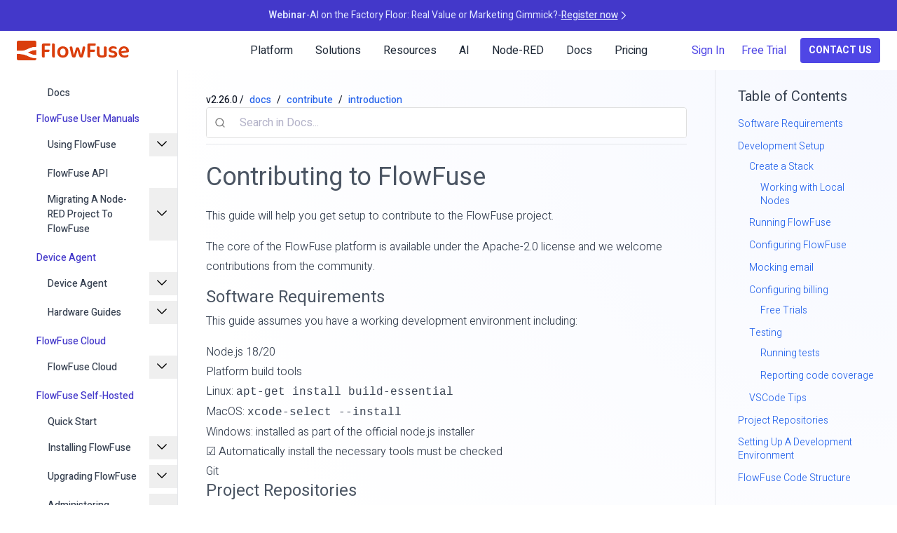

--- FILE ---
content_type: text/html; charset=UTF-8
request_url: https://flowfuse.com/docs/contribute/introduction/
body_size: 39027
content:

<!doctype html>
<html lang="en">
<head>
<meta charset="UTF-8">
<meta name="viewport" content="width=device-width,initial-scale=1">
<link href="/css/style.css" rel="stylesheet">
<link rel="preconnect" href="https://fonts.googleapis.com">
<link rel="preconnect" href="https://fonts.gstatic.com" crossorigin>
<link rel="preload" href="https://fonts.googleapis.com/css2?family=Heebo:wght@100..900&display=swap" as="style" onload="this.onload=null;this.rel='stylesheet'">
<noscript><link href="https://fonts.googleapis.com/css2?family=Heebo:wght@100..900&display=swap" rel="stylesheet"></noscript>
<link rel="apple-touch-icon" sizes="180x180" href="/apple-touch-icon.png">
<link rel="icon" type="image/png" sizes="32x32" href="/favicon-32x32.png">
<link rel="icon" type="image/png" sizes="16x16" href="/favicon-16x16.png">
<link rel="mask-icon" href="/safari-pinned-tab.svg" color="#aa4444">
<meta name="msapplication-TileColor" content="#00aba9">
<meta name="theme-color" content="#ffffff">
<meta name="keywords" content="docs, Node-RED, Application Development, IoT, IIoT, Low-Code, open source, Integration, Workflow, Automation, Data Processing, Data Integration, Data Transformation, Data Visualization, Industrial Automation, Industrial IoT, Industry 4.0">
<title>Introduction &#x2022; FlowFuse Docs</title>
<link rel="canonical" href="https://flowfuse.com/docs/contribute/introduction/">
<meta name="description" content="This guide provides detailed instructions on how to contribute to the FlowFuse project, including setup, development, and testing processes.">
<meta property="og:title" content="Introduction &#x2022; FlowFuse">
<meta property="og:description" content="This guide provides detailed instructions on how to contribute to the FlowFuse project, including setup, development, and testing processes.">
<meta property="og:url" content="https://flowfuse.com/docs/contribute/introduction/">
<meta property="og:image" content="https://flowfuse.com/images/og-social-tile.jpg">
<meta name="twitter:image" content="https://flowfuse.com/images/og-social-tile.jpg">
<meta name="twitter:card" content="summary_large_image">
<meta name="twitter:description" content="">
<meta name="twitter:site" content="@FlowFuseinc">
<meta property="article:section" content="docs">
<meta property="searchable:title" content="Docs">
<script>const blockedScripts=[];function needsToBeBlocked(e){return blockedScripts.some(t=>t.test(e))}const createElementBackup=document.createElement;function hsFallback(e){if(e&&e.parentNode){const t=document.createElement("section");t.classList.add("text-center","border","border-indigo-300","rounded-lg","bg-white","px-4"),t.innerHTML='\n                <p style="color: #6366f1;"><strong>Hmm… there was supposed to be a form here.</strong></p>\n                <p>\n                    If you’re using strict privacy settings or navigating in private mode, it might be blocked.\n                    Try adjusting your settings or switching browsers to continue.\n                </p>\n            ',e.parentNode.insertBefore(t,e.nextSibling)}}document.createElement=function(...e){if("script"!==e[0].toLowerCase())return createElementBackup.bind(document)(...e);const t=createElementBackup.bind(document)(...e),n=t.setAttribute.bind(t);return n("defer","defer"),Object.defineProperties(t,{src:{get:()=>t.getAttribute("src"),set:e=>(needsToBeBlocked(e,t.type)&&n("type","javascript/blocked"),n("src",e),!0)},type:{set(e){const r=needsToBeBlocked(t.src,t.type)?"javascript/blocked":e;return n("type",r),!0}}}),t.setAttribute=function(e,n){"type"===e||"src"===e?t[e]=n:HTMLScriptElement.prototype.setAttribute.call(t,e,n)},t};</script>
<script type="application/ld+json">
{
  "@context": "https://schema.org",
  "@graph": [
    {
      "@type": "Organization",
      "@id": "https://flowfuse.com/#organization",
      "name": "FlowFuse",
      "url": "https://flowfuse.com",
      "description": "Build workflows and integrations that optimize your industrial operations",
      "logo": {
        "@type": "ImageObject",
        "url": "https://flowfuse.com/handbook/images/logos/ff-logo--square--dark.png"
      },
      "sameAs": [
        "https://www.g2.com/products/flowfuse/reviews",
        "https://www.linkedin.com/company/flowfuse",
        "https://www.youtube.com/@FlowFuseInc",
        "https://github.com/FlowFuse"
      ]
    },
    {
      "@type": "WebSite",
      "@id": "https://flowfuse.com/#website",
      "url": "https://flowfuse.com",
      "name": "FlowFuse",
      "description": "Build workflows and integrations that optimize your industrial operations",
      "publisher": {
        "@id": "https://flowfuse.com/#organization"
      }
    },
    {
      "@type": "WebPage",
      "@id": "https://flowfuse.com/docs/contribute/introduction/#webpage",
      "url": "https://flowfuse.com/docs/contribute/introduction/",
      "name": "Build workflows and integrations that optimize your industrial operations",
      "headline": "Build workflows and integrations that optimize your industrial operations",
      "description": "FlowFuse is the Industrial Application Platform that connects any machine, moves data across any protocol, models it in any data platform, and operates industrial applications at scale—accelerated by an LLM-powered copilot that uses Model Context Protocol (MCP) to connect AI directly to your live industrial data.",
      "isPartOf": {
        "@id": "https://flowfuse.com/#website"
      },
      
      "publisher": {
        "@id": "https://flowfuse.com/#organization"
      }
    },
    {
      "@type": "SoftwareApplication",
      "@id": "https://flowfuse.com/#software",
      "name": "FlowFuse",
      "url": "https://flowfuse.com",
      "applicationCategory": "DeveloperApplication",
      "publisher": {
        "@id": "https://flowfuse.com/#organization"
      },
      "aggregateRating": {
        "@type": "AggregateRating",
        "ratingValue": "4.8",
        "ratingCount": "3",
        "bestRating": "5",
        "worstRating": "0"
      }
    }
    
    
  ]
}
</script>
<script type="module" src="/js/flowrenderer.min.js"></script>
<script>
window.dataLayer = window.dataLayer || [];
        function gtag(){dataLayer.push(arguments);}

        // Set cookies to denied by default in EU countries, California, Brazil, Canada and Australia
        gtag('consent', 'default', {
            'ad_storage': 'denied',
            'analytics_storage': 'denied',
            'ad_user_data': 'denied',
            'ad_personalization': 'denied',
            'region': ['AT', 'BE', 'BG', 'HR', 'CY', 'CZ', 'DK', 'EE', 'ES', 'FI', 'FR', 'DE', 'GR', 'HU', 'IE', 'IT', 'LV', 'LT', 'LU', 'MT', 'NL', 'PL', 'PT', 'RO', 'SK', 'SI', 'SE', 'GB', 'US-CA', 'BR', 'CA', 'AU']
        });
</script>
<script>(function (w, d, s, l, i) {
            w[l] = w[l] || []; w[l].push({
                'gtm.start':
                    new Date().getTime(), event: 'gtm.js'
            }); var f = d.getElementsByTagName(s)[0],
                j = d.createElement(s), dl = l != 'dataLayer' ? '&l=' + l : ''; j.async = true; j.src =
                    'https://www.googletagmanager.com/gtm.js?id=' + i + dl; f.parentNode.insertBefore(j, f);
        })(window, document, 'script', 'dataLayer', 'GTM-55L36797');</script>
<script id="warmly-script-loader" src="https://opps-widget.getwarmly.com/warmly.js?clientId=3657ad04e55b92ef0b5972fcfb0802d1" defer></script>
</head>
<body class="font-sans ff-website leading-normal tracking-normal gradient text-gray-500 min-h-screen flex flex-col">
<noscript><iframe src="https://www.googletagmanager.com/ns.html?id=GTM-55L36797" height="0" width="0" style="display:none;visibility:hidden"></iframe></noscript>
<div class="flex-grow base">
<div class="w-full">
<div class="event-banner-container bg-indigo-700 hidden sm:block">
<a href="/webinars/2026/ai-on-the-factory-floor/" class="event-banner hidden sm:flex text-center w-full py-1 pb-3 sm:py-3 bg-indigo-700 hover:bg-indigo-600 text-indigo-100 text-sm px-2 gap-1 sm:gap-2 flex-col sm:flex-row items-center justify-center">
<span class="hidden sm:block font-semibold">Webinar</span>
<span class="hidden sm:block">-</span>
<span>AI on the Factory Floor: Real Value or Marketing Gimmick?</span>
<span class="hidden sm:block">-</span>
<span class="flex items-center gap-1 font-medium underline">
Register now <svg xmlns="http://www.w3.org/2000/svg" fill="none" viewBox="0 0 24 24" stroke-width="2" stroke="currentColor" class="w-4 h-4"><path stroke-linecap="round" stroke-linejoin="round" d="M8.25 4.5l7.5 7.5-7.5 7.5"/></svg>
</span>
</a>
</div>
<script>
window.onload = function() {
        const banners = document.querySelectorAll('.event-banner');
        const container = document.querySelector('.event-banner-container');
        
        // If there are no banners, exit the function
        if (banners.length === 0) return;
        
        let currentBanner = 0;

        // Change the container color to match the current banner
        function changeContainerColor(banner) {
            const colorClass = banner.className.match(/bg-\w+-\d+/)[0];
            const hoverColorClass = banner.className.match(/hover:bg-\w+-\d+/)[0];
            container.className = 'event-banner-container ' + colorClass + ' ' + hoverColorClass + ' hidden sm:block';
        }

        // All banners are hidden by default
        banners.forEach(banner => banner.style.visibility = 'hidden');

        // Show the first banner
        banners[0].style.visibility = 'visible';
        changeContainerColor(banners[0]);

        // If there is more than one banner, change the visible banner every 10 seconds
        if (banners.length > 1) {
            setInterval(function() {
                // Hide the current banner
                banners[currentBanner].style.visibility = 'hidden';

                // Increment the current banner index
                currentBanner = (currentBanner + 1) % banners.length;

                // Show the new banner
                banners[currentBanner].style.visibility = 'visible';
                banners[currentBanner].style.animation = 'none'; // reset animation
                // force reflow, triggering a new animation
                void banners[currentBanner].offsetWidth;
                banners[currentBanner].style.animation = 'slideDown 0.5s ease';

                // Change the container color to match the new banner
                setTimeout(function() {
                    changeContainerColor(banners[currentBanner]);
                }, 500); // wait for the slideDown animation to finish
            }, 10000);
        }
    };
</script>
<header id="ff-header" class="ff-header">
<nav class="relative w-full flex items-center justify-between mx-auto max-screen-none lg:max-w-screen-xl 2xl:max-w-[1920px]">
<a class="flex md:hidden lg:flex no-underline hover:no-underline font-bold h-8 w-40 flex-row" href="/" style="font-family:'Baloo 2', sans-serif">
<svg class="h-full w-full" viewBox="0 0 402 70" xmlns="http://www.w3.org/2000/svg">
<mask id="mask0_171_1177" style="mask-type:luminance" maskUnits="userSpaceOnUse" x="0" y="0" width="402" height="70">
<path d="M402 0H0V70H402V0Z" fill="white"/>
</mask>
<g mask="url(#mask0_171_1177)">
<mask id="mask1_171_1177" style="mask-type:luminance" maskUnits="userSpaceOnUse" x="0" y="0" width="402" height="70">
<path d="M402 0H0V70H402V0Z" fill="white"/>
</mask>
<g mask="url(#mask1_171_1177)">
<path d="M118.95 9.98H95.3695C93.7495 9.98 92.4595 10.47 91.4795 11.44C90.4995 12.41 90.0195 13.71 90.0195 15.32V55.38C90.0195 57.05 90.4495 58.24 91.3095 58.94C92.1695 59.64 93.5495 59.99 95.4395 59.99C96.3595 59.99 97.2495 59.92 98.1095 59.79C98.9695 59.66 99.6195 59.53 100.05 59.43V39.87H113.6C114.73 39.87 115.62 39.51 116.27 38.78C116.92 38.05 117.24 37.01 117.24 35.66C117.24 34.85 117.12 34.11 116.88 33.43C116.64 32.76 116.38 32.2 116.11 31.77H100.05V18.15H116.35C117.48 18.15 118.37 17.79 119.02 17.06C119.67 16.33 119.99 15.27 119.99 13.86C119.99 13.05 119.88 12.3 119.67 11.59C119.45 10.89 119.21 10.35 118.94 9.97" fill="#DA3D0B"/>
<path d="M130.979 9.98001C130.059 9.98001 129.199 10.06 128.389 10.22C127.579 10.38 126.959 10.52 126.529 10.62V55.53C126.529 57.2 126.969 58.36 127.859 59.01C128.749 59.66 130.079 59.98 131.869 59.98C132.839 59.98 133.719 59.91 134.499 59.78C135.279 59.65 135.889 59.5 136.319 59.34V14.52C136.319 12.85 135.889 11.68 135.029 11C134.169 10.33 132.819 9.99001 130.979 9.99001" fill="#DA3D0B"/>
<path d="M175.521 22.61C172.531 20.94 169.041 20.1 165.041 20.1C161.041 20.1 157.611 20.94 154.601 22.61C151.591 24.28 149.241 26.63 147.571 29.65C145.901 32.67 145.061 36.26 145.061 40.41C145.061 44.56 145.881 48.15 147.531 51.17C149.171 54.19 151.501 56.53 154.521 58.17C157.531 59.81 161.041 60.64 165.041 60.64C169.041 60.64 172.611 59.82 175.601 58.17C178.591 56.52 180.901 54.18 182.551 51.13C184.191 48.08 185.011 44.51 185.011 40.41C185.011 36.31 184.171 32.67 182.501 29.65C180.831 26.63 178.501 24.28 175.511 22.61M172.271 49.6C170.521 51.78 168.111 52.88 165.041 52.88C161.971 52.88 159.561 51.8 157.811 49.65C156.061 47.49 155.181 44.42 155.181 40.42C155.181 36.42 156.071 33.41 157.851 31.19C159.631 28.98 162.031 27.87 165.041 27.87C168.051 27.87 170.521 28.98 172.271 31.19C174.021 33.4 174.901 36.48 174.901 40.42C174.901 44.36 174.021 47.42 172.271 49.6Z" fill="#DA3D0B"/>
<path d="M281.95 9.98H258.37C256.75 9.98 255.46 10.47 254.48 11.44C253.51 12.41 253.02 13.71 253.02 15.32V55.38C253.02 57.05 253.45 58.24 254.31 58.94C255.17 59.64 256.55 59.99 258.44 59.99C259.36 59.99 260.25 59.92 261.11 59.79C261.97 59.66 262.62 59.53 263.05 59.43V39.87H276.6C277.73 39.87 278.62 39.51 279.27 38.78C279.92 38.05 280.24 37.01 280.24 35.66C280.24 34.85 280.12 34.11 279.88 33.43C279.64 32.76 279.38 32.2 279.11 31.77H263.05V18.15H279.35C280.48 18.15 281.37 17.79 282.02 17.06C282.67 16.33 282.99 15.27 282.99 13.86C282.99 13.05 282.88 12.3 282.67 11.59C282.45 10.89 282.21 10.35 281.94 9.97" fill="#DA3D0B"/>
<path d="M243.98 21.39C243.12 20.8 242.01 20.5 240.66 20.5C239.04 20.5 237.59 20.88 236.29 21.63C235.59 26.59 234.71 31.61 233.66 36.68C232.61 41.75 231.59 46.53 230.62 51H230.22C229.95 49.76 229.45 47.87 228.72 45.34C227.99 42.81 227.14 39.91 226.17 36.64C225.2 33.38 224.17 30.02 223.09 26.56C222.77 25.59 222.13 24.87 221.19 24.42C220.25 23.96 219.08 23.73 217.67 23.73C216.59 23.73 215.64 23.84 214.83 24.05C214.02 24.27 213.26 24.59 212.56 25.02C211.48 28.63 210.42 32.2 209.36 35.7C208.31 39.21 207.39 42.32 206.61 45.05C205.83 47.77 205.27 49.76 204.95 51H204.63C204.41 50.14 204.11 48.88 203.74 47.24C203.36 45.6 202.93 43.64 202.45 41.37C201.96 39.1 201.46 36.57 200.95 33.76C200.44 30.95 199.94 28.01 199.46 24.94C199.19 23.32 198.65 22.18 197.84 21.5C197.03 20.83 195.92 20.49 194.52 20.49C193.39 20.49 192.37 20.71 191.48 21.14C190.59 21.57 189.88 22.06 189.34 22.6C189.72 24.65 190.19 27 190.76 29.64C191.33 32.28 191.95 35.01 192.62 37.81C193.29 40.62 193.97 43.33 194.64 45.94C195.31 48.56 195.97 50.86 196.62 52.86C197.27 54.86 197.84 56.4 198.32 57.47C198.75 58.33 199.53 59 200.67 59.45C201.8 59.91 203.1 60.14 204.56 60.14C205.85 60.14 206.95 60 207.84 59.73C208.73 59.46 209.44 59.11 209.99 58.68C210.64 56.9 211.4 54.67 212.29 52C213.18 49.33 214.1 46.44 215.04 43.34C215.98 40.24 216.83 37.2 217.59 34.24C218.4 37.15 219.23 40.11 220.09 43.1C220.95 46.09 221.8 48.87 222.64 51.44C223.48 54 224.22 56.09 224.87 57.71C225.41 59.33 227.33 60.14 230.61 60.14C231.85 60.14 233 59.99 234.05 59.69C235.1 59.4 235.88 59.06 236.36 58.68C236.79 57.6 237.3 56.15 237.9 54.31C238.49 52.48 239.13 50.4 239.8 48.08C240.47 45.76 241.14 43.36 241.78 40.88C242.43 38.4 243 36.05 243.52 33.84C244.03 31.63 244.45 29.67 244.78 27.97C245.1 26.27 245.26 25.07 245.26 24.37C245.26 22.97 244.83 21.97 243.97 21.38" fill="#DA3D0B"/>
<path d="M316.89 20.67C315.97 20.67 315.11 20.75 314.3 20.91C313.49 21.07 312.87 21.21 312.44 21.31V51.17C311.79 51.55 310.87 51.91 309.69 52.26C308.5 52.61 307.05 52.78 305.32 52.78C302.62 52.78 300.52 52.15 299.01 50.88C297.5 49.61 296.74 47.55 296.74 44.69V25.27C296.74 23.49 296.32 22.28 295.48 21.63C294.64 20.98 293.31 20.66 291.47 20.66C290.5 20.66 289.61 20.74 288.8 20.9C287.99 21.06 287.4 21.2 287.02 21.3V44.85C287.02 48.52 287.75 51.51 289.2 53.83C290.66 56.15 292.76 57.85 295.51 58.93C298.26 60.01 301.5 60.55 305.22 60.55C308.3 60.55 311.02 60.24 313.4 59.62C315.77 59 317.71 58.23 319.22 57.32C320.35 56.62 321.14 55.86 321.57 55.06C322 54.25 322.22 53.23 322.22 51.98V25.27C322.22 23.49 321.79 22.28 320.93 21.63C320.07 20.98 318.72 20.66 316.88 20.66" fill="#DA3D0B"/>
<path d="M347.659 36.62L343.449 35.57C341.779 35.19 340.589 34.67 339.889 33.99C339.189 33.32 338.839 32.52 338.839 31.6C338.839 30.3 339.459 29.32 340.699 28.64C341.939 27.97 343.609 27.63 345.719 27.63C347.119 27.63 348.509 27.78 349.889 28.07C351.269 28.37 352.519 28.74 353.649 29.2C354.779 29.66 355.669 30.1 356.319 30.53C356.909 30.1 357.409 29.53 357.819 28.83C358.219 28.13 358.429 27.32 358.429 26.4C358.429 25.05 357.849 23.91 356.689 22.96C355.529 22.02 353.939 21.29 351.909 20.78C349.889 20.27 347.579 20.01 344.989 20.01C340.019 20.01 336.169 21.1 333.419 23.29C330.669 25.48 329.289 28.24 329.289 31.59C329.289 34.61 330.219 37.04 332.079 38.87C333.939 40.71 336.809 42.05 340.699 42.92L345.469 44.13C347.199 44.51 348.459 45.06 349.269 45.79C350.079 46.52 350.479 47.5 350.479 48.74C350.479 51.6 348.159 53.03 343.519 53.03C340.979 53.03 338.719 52.64 336.719 51.86C334.719 51.08 332.969 50.2 331.459 49.23C330.759 49.72 330.189 50.33 329.759 51.09C329.329 51.85 329.109 52.68 329.109 53.6C329.109 55.71 330.489 57.4 333.239 58.7C335.989 60 339.519 60.64 343.839 60.64C349.119 60.64 353.159 59.57 355.939 57.44C358.719 55.31 360.109 52.38 360.109 48.66C360.109 45.53 359.119 42.99 357.149 41.02C355.179 39.05 352.009 37.58 347.639 36.61" fill="#DA3D0B"/>
<path d="M400.87 40.23C401.63 39.5 402 38.38 402 36.87C402 33.63 401.24 30.75 399.73 28.21C398.22 25.67 396.13 23.68 393.46 22.22C390.79 20.76 387.7 20.04 384.19 20.04C381.6 20.04 379.16 20.46 376.87 21.29C374.58 22.12 372.55 23.38 370.8 25.05C369.05 26.72 367.67 28.8 366.67 31.28C365.67 33.76 365.17 36.65 365.17 39.94C365.17 44.47 366.06 48.27 367.84 51.35C369.62 54.43 372.12 56.73 375.32 58.27C378.53 59.81 382.21 60.58 386.37 60.58C389.07 60.58 391.45 60.31 393.53 59.77C395.61 59.23 397.26 58.46 398.51 57.46C399.75 56.46 400.37 55.29 400.37 53.94C400.37 53.08 400.14 52.28 399.68 51.55C399.22 50.82 398.64 50.24 397.94 49.81C396.75 50.62 395.2 51.36 393.29 52.04C391.37 52.71 389.29 53.05 387.02 53.05C383.62 53.05 380.82 52.21 378.6 50.54C376.85 49.22 375.65 47.31 374.98 44.84L397.69 41.55C399.04 41.39 400.09 40.95 400.85 40.22M374.36 37.99C374.53 34.74 375.47 32.2 377.2 30.39C379.06 28.45 381.39 27.48 384.2 27.48C387.01 27.48 388.98 28.25 390.43 29.79C391.89 31.33 392.69 33.15 392.86 35.25L374.36 37.99Z" fill="#DA3D0B"/>
<path d="M38.6096 42.28C45.7596 45.31 52.6296 48.9 60.0596 50.56C63.3596 51.11 66.7096 51.38 69.9996 51.38V33.16H67.2496C57.0696 33.16 47.6796 38.41 38.5996 42.27" fill="#DA3D0B"/>
<path d="M17.43 48.08C14.13 47.81 10.82 47.81 7.53 47.81H0V64.54C0 67.56 2.45 70.01 5.47 70.01H64.53C67.55 70.01 70 67.56 70 64.54V62.43C62.86 62.43 55.39 61.51 48.78 58.75C38.34 55.17 28.71 48.36 17.43 48.08Z" fill="#DA3D0B"/>
<path d="M64.53 0H5.47C2.45 0 0 2.45 0 5.47V36.49C6.61 36.49 13.58 36.76 20.18 36.21C29.26 35.39 37.23 30.42 45.76 27.11C53.46 23.8 61.75 21.86 70 22.14V5.47C70 2.45 67.55 0 64.53 0Z" fill="#DA3D0B"/>
<path d="M70 33.17V22.13C61.75 21.86 53.46 23.8 45.76 27.1C37.23 30.41 29.26 35.38 20.18 36.2C13.58 36.76 6.61 36.48 0 36.48V47.79H7.54C10.83 47.79 14.14 47.79 17.44 48.06C28.72 48.33 38.34 55.15 48.79 58.73C55.4 61.49 62.87 62.41 70.01 62.41V51.37C66.72 51.37 63.37 51.1 60.07 50.55C52.64 48.88 45.77 45.3 38.62 42.27C47.7 38.4 57.08 33.16 67.27 33.16H70.02L70 33.17Z" fill="white"/>
</g>
</g>
</svg>
</a>
<a class="w-8 h-8 hidden md:block lg:hidden" href="/" style="font-family:'Baloo 2', sans-serif">
<svg enable-background="new 0 0 79.4 79.4" viewBox="0 0 79.4 79.4" xmlns="http://www.w3.org/2000/svg"><path fill-rule="evenodd" clip-rule="evenodd" d="M6.28751 0H73.5639C77.022 0 79.8514 2.83457 79.8514 6.29905V25.5112C70.4201 25.1962 60.9888 27.4009 52.1863 31.1803C49.3488 32.2807 46.5646 33.5413 43.7871 34.7989C37.0251 37.8605 30.3032 40.904 22.9494 41.5737C17.2809 42.047 11.435 41.9869 5.67825 41.9277C3.77251 41.9082 1.87653 41.8887 0 41.8887V6.29905C0 2.83457 2.82938 0 6.28751 0ZM44.0131 48.1865C45.9468 49.0061 47.863 49.861 49.7741 50.7136L49.7742 50.7136C55.9409 53.4649 62.0544 56.1924 68.5343 57.635C72.3069 58.2649 76.0794 58.5799 79.8519 58.5799V37.793H76.7081C67.2021 37.793 58.326 41.7897 49.7365 45.6572L49.7363 45.6573C47.8155 46.5222 45.909 47.3806 44.0131 48.1865ZM19.8057 54.8032C16.0332 54.4883 12.2606 54.4883 8.48814 54.4883H0V73.7004C0 77.1649 2.82938 79.9994 6.28751 79.9994H73.8782C77.3364 79.9994 80.1657 77.1649 80.1657 73.7004V71.1808C71.992 71.1808 63.5038 70.2359 55.9588 67.0864C51.7804 65.691 47.7481 63.8567 43.7373 62.0322L43.7373 62.0322C35.9794 58.5031 28.3023 55.0108 19.8057 54.8032Z" fill="#ED4E4E"/>
<path d="M79.8514 37.7939V25.1958C70.4201 24.8808 60.9888 27.0855 52.1863 30.8649C42.4407 34.6444 33.3238 40.3135 22.9494 41.2584C15.4044 41.8883 7.54501 41.5733 0 41.5733V54.4864H8.48814C12.2606 54.4864 16.0331 54.4864 19.8057 54.8013C32.695 55.1163 43.6982 62.9901 55.6445 67.0845C63.1895 70.234 71.6776 71.1789 79.8514 71.1789V58.5807C76.0789 58.5807 72.3064 58.2658 68.5338 57.6359C60.0457 55.7462 52.1863 51.6518 44.0126 48.1873C54.387 43.778 65.0757 37.7939 76.7076 37.7939H79.8514Z" fill="white"/></svg>
</a>
<div class="block md:hidden">
<button id="nav-toggle" class="text-gray-700 flex items-center text-red-hero">
<svg class="burger fill-current h-4 w-4" viewBox="0 0 20 20" xmlns="http://www.w3.org/2000/svg"><title>Menu</title><path d="M0 3h20v2H0V3zm0 6h20v2H0V9zm0 6h20v2H0v-2z"/></svg>
<svg class="close fill-current h-6 w-6" xmlns="http://www.w3.org/2000/svg" fill="none" viewBox="0 0 24 24" stroke-width="1.5" stroke="currentColor"><path stroke-linecap="round" stroke-linejoin="round" d="M6 18L18 6M6 6l12 12"/></svg>
</button>
</div>
<ul id="nav-content">
<li class="ff-nav-dropdown relative hover:cursor-pointer"><span class="flex items-center gap-1">Platform<span class="ff-nav-chevron"><svg xmlns="http://www.w3.org/2000/svg" fill="none" viewBox="0 0 24 24" stroke-width="1.5" stroke="currentColor" class="w-5 h-5 ff-icon--down"><path stroke-linecap="round" stroke-linejoin="round" d="M19.5 8.25l-7.5 7.5-7.5-7.5"/></svg></span></span>
<ul class="narrow sm:grid sm:grid-flow-col sm:grid-rows-5 sm:pr-1 align-left sm:auto-rows-auto items-center">
<li class="pl-3 title border-l-2"><span class="flex items-center gap-2">Product</span></li>
<ul class="sub-menu grid grid-rows-subgrid row-span-4 ml-7 auto-rows-auto border-l-2">
<li><a class="flex items-center gap-2" href="/platform/features/"><svg class="ff-icon ff-icon-sm" fill="none" viewbox="0 0 24 24"><svg xmlns="http://www.w3.org/2000/svg" fill="none" viewBox="0 0 24 24" stroke-width="1.5" stroke="currentColor" class="w-6 h-6"><path stroke-linecap="round" stroke-linejoin="round" d="M11.48 3.499a.562.562 0 011.04 0l2.125 5.111a.563.563 0 00.475.345l5.518.442c.499.04.701.663.321.988l-4.204 3.602a.563.563 0 00-.182.557l1.285 5.385a.562.562 0 01-.84.61l-4.725-2.885a.563.563 0 00-.586 0L6.982 20.54a.562.562 0 01-.84-.61l1.285-5.386a.562.562 0 00-.182-.557l-4.204-3.602a.563.563 0 01.321-.988l5.518-.442a.563.563 0 00.475-.345L11.48 3.5z"/></svg></svg>Features</a></li>
<li><a class="flex items-center gap-2" href="/integrations/"><svg class="ff-icon ff-icon-sm" fill="none" viewbox="0 0 24 24"><svg xmlns="http://www.w3.org/2000/svg" fill="none" viewBox="0 0 24 24" stroke-width="1.5" stroke="currentColor" class="w-full h-full">
<path stroke-linecap="round" stroke-linejoin="round" d="M13.5 16.875h3.375m0 0h3.375m-3.375 0V13.5m0 3.375v3.375M6 10.5h2.25a2.25 2.25 0 0 0 2.25-2.25V6a2.25 2.25 0 0 0-2.25-2.25H6A2.25 2.25 0 0 0 3.75 6v2.25A2.25 2.25 0 0 0 6 10.5Zm0 9.75h2.25A2.25 2.25 0 0 0 10.5 18v-2.25a2.25 2.25 0 0 0-2.25-2.25H6a2.25 2.25 0 0 0-2.25 2.25V18A2.25 2.25 0 0 0 6 20.25Zm9.75-9.75H18a2.25 2.25 0 0 0 2.25-2.25V6A2.25 2.25 0 0 0 18 3.75h-2.25A2.25 2.25 0 0 0 13.5 6v2.25a2.25 2.25 0 0 0 2.25 2.25Z"/>
</svg>
</svg>Integrations</a></li>
<li><a class="flex items-center gap-2" href="/blueprints/"><svg class="ff-icon ff-icon-sm" fill="none" viewbox="0 0 24 24"><path stroke="currentColor" stroke-linecap="round" stroke-linejoin="round" d="M12 21v-8.25M15.75 21v-8.25M8.25 21v-8.25M3 9l9-6 9 6m-1.5 12V10.332A48.36 48.36 0 0012 9.75c-2.551 0-5.056.2-7.5.582V21M3 21h18M12 6.75h.008v.008H12V6.75z"/></svg>Blueprint Library</a></li>
<li><a class="flex items-center gap-2" href="/platform/security/"><svg class="ff-icon ff-icon-sm" fill="none" viewbox="0 0 24 24"><svg xmlns="http://www.w3.org/2000/svg" fill="none" viewBox="0 0 24 24" stroke-width="1.5" stroke="currentColor" width="100%" height="100%">
<path stroke-linecap="round" stroke-linejoin="round" d="M16.5 10.5V6.75a4.5 4.5 0 1 0-9 0v3.75m-.75 11.25h10.5a2.25 2.25 0 0 0 2.25-2.25v-6.75a2.25 2.25 0 0 0-2.25-2.25H6.75a2.25 2.25 0 0 0-2.25 2.25v6.75a2.25 2.25 0 0 0 2.25 2.25Z"/>
</svg>
</svg>Security Statement</a></li>
</ul>
<li class="pl-3 title border-l-2"><span class="flex items-center gap-2">Components</span></li>
<ul class="sub-menu grid grid-rows-subgrid row-span-2 ml-7 auto-rows-auto border-l-2">
<li><a class="flex items-center gap-2" href="/platform/dashboard/"><svg class="ff-icon ff-icon-sm" fill="none" viewbox="0 0 24 24"><svg width="100%" height="100%" viewBox="0 0 350 402" fill="none" xmlns="http://www.w3.org/2000/svg">
<g clip-path="url(#clip0_4234_2380)">
<path d="M346.559 97.9807L178.437 0.921873C177.372 0.30994 176.188 0 174.996 0C173.804 0 172.62 0.30994 171.555 0.921873L3.44127 97.9807C1.31134 99.2126 0 101.485 0 103.941V298.059C0 300.515 1.31134 302.787 3.44127 304.019L171.555 401.078C172.62 401.69 173.804 402 174.996 402C176.188 402 177.372 401.69 178.437 401.078L346.551 304.019C348.681 302.787 349.992 300.515 349.992 298.059V103.941C349.992 101.485 348.681 99.2126 346.551 97.9807H346.559ZM223.619 65.5801C223.619 62.1946 226.472 59.3336 229.866 59.3336H240.261L296.338 91.7104H229.866C226.48 91.7104 223.619 88.8494 223.619 85.4639V65.5801ZM174.996 21.6561L220.75 48.0725C214.432 51.3785 210.092 57.9905 210.092 65.5801V68.9656C177.166 70.9445 162.185 87.2997 150.009 100.603C141.235 110.18 134.011 118.055 121.716 120.32V116.069C121.716 105.205 112.823 96.3118 101.951 96.3118H45.6902L174.996 21.6561ZM19.678 111.332L22.2848 109.822H101.943C105.328 109.822 108.189 112.683 108.189 116.069V135.952C108.189 139.338 105.336 142.199 101.943 142.199H20.9973C20.5443 142.199 20.1072 142.135 19.678 142.04V111.332ZM102.109 338.256L69.485 319.421V269.449C69.485 268.964 69.938 268.503 70.4228 268.503H101.172C101.656 268.503 102.109 268.964 102.109 269.449V338.256ZM190.891 371.165L174.996 380.344L158.259 370.68V196.414C158.259 195.93 158.712 195.477 159.196 195.477H189.937C190.422 195.477 190.883 195.93 190.883 196.414V371.173L190.891 371.165ZM280.793 319.262L248.169 338.097V246.696C248.169 246.219 248.622 245.759 249.106 245.759H279.855C280.332 245.759 280.793 246.219 280.793 246.696V319.262ZM330.314 290.668L294.312 311.458V246.696C294.312 238.749 287.803 232.248 279.847 232.248H249.098C241.143 232.248 234.634 238.749 234.634 246.696V345.901L204.41 363.353V196.407C204.41 188.459 197.893 181.959 189.937 181.959H159.196C151.241 181.959 144.732 188.459 144.732 196.407V362.868L115.62 346.06V269.449C115.62 261.502 109.111 254.993 101.156 254.993H70.4069C62.4515 254.993 55.9425 261.502 55.9425 269.449V311.609L19.6701 290.668V155.661C20.1072 155.693 20.5443 155.709 20.9893 155.709H101.943C112.815 155.709 121.708 146.816 121.708 135.952V134.196C161.008 134.474 174.042 143.081 187.807 152.181C201.882 161.503 216.442 171.135 255.735 171.135V174.321C255.735 185.185 264.636 194.078 275.508 194.078H330.306V290.668H330.314ZM330.314 180.568H275.516C272.13 180.568 269.261 177.707 269.261 174.321V154.437C269.261 151.052 272.122 148.191 275.516 148.191H330.314V180.568ZM330.314 134.681H275.516C264.644 134.681 255.743 143.574 255.743 154.437V157.624C220.519 157.624 208.264 149.51 195.278 140.919C183.85 133.354 172.103 125.597 147.402 122.307C151.98 118.453 156.009 114.058 159.983 109.719C163.21 106.19 166.476 102.638 170.092 99.3079C179.399 90.6932 189.786 85.909 200.881 83.652C203.734 83.1195 206.81 82.7381 210.092 82.5155V85.4639C210.092 96.3277 218.985 105.221 229.858 105.221H310.811C313.203 105.221 315.5 104.784 317.622 103.997L330.322 111.332V134.681H330.314Z" fill="currentColor"/>
</g>
<defs>
<clipPath id="clip0_4234_2380">
<rect width="100%" height="100%" fill="none"/>
</clipPath>
</defs>
</svg>
</svg>FlowFuse Dashboard</a></li>
<li><a class="flex items-center gap-2" href="/platform/device-agent/"><svg class="ff-icon ff-icon-sm" fill="none" viewbox="0 0 24 24"><svg width="100%" height="100%" viewBox="0 0 389 388" fill="currentColor" xmlns="http://www.w3.org/2000/svg">
<path d="M202.763 209.857C218.321 216.441 233.282 224.255 249.385 227.89C256.584 229.049 263.854 229.681 270.983 229.681V190.049H265.013C242.94 190.049 222.501 201.498 202.763 209.857Z" fill="currentColor"/>
<path d="M156.757 222.482C149.557 221.867 142.358 221.867 135.228 221.867H118.845V258.269C118.845 264.854 124.201 270.122 130.698 270.122H259.112C265.697 270.122 270.965 264.766 270.965 258.269V253.668C255.407 253.668 239.217 251.684 224.818 245.643C202.184 237.9 181.288 223.079 156.739 222.465L156.757 222.482Z" fill="currentColor"/>
<path d="M259.183 117.914H130.698C124.183 117.914 118.845 123.269 118.845 129.837V197.301C133.244 197.301 148.398 197.916 162.727 196.687C182.482 194.895 199.813 184.079 218.339 176.879C235.073 169.68 253.107 165.5 271.071 166.045V129.837C271.071 123.252 265.715 117.914 259.218 117.914H259.183Z" fill="currentColor"/>
<path d="M379.73 240.217H333.531V147.818H379.73C384.823 147.818 388.967 143.691 388.967 138.581C388.967 133.472 384.823 129.345 379.73 129.345H333.531V114.138C333.531 81.7757 307.736 55.4361 276.058 55.4361H259.622V9.23642C259.622 4.12654 255.478 0 250.385 0C245.293 0 241.149 4.12654 241.149 9.23642V55.4185H148.767V9.23642C148.767 4.12654 144.623 0 139.531 0C134.438 0 130.294 4.12654 130.294 9.23642V55.4185H113.858C82.1631 55.4185 56.3854 81.7581 56.3854 114.121V129.327H10.1506C5.05831 129.327 0.914215 133.454 0.914215 138.564C0.914215 143.674 5.05831 147.8 10.1506 147.8H56.3503V240.2H10.1506C5.05831 240.2 0.914215 244.326 0.914215 249.436C0.914215 254.546 5.05831 258.673 10.1506 258.673H56.3503V273.879C56.3503 306.242 82.1456 332.581 113.823 332.581H130.259V378.764C130.259 383.873 134.403 388 139.496 388C144.588 388 148.732 383.873 148.732 378.764V332.581H241.114V378.764C241.114 383.873 245.258 388 250.35 388C255.443 388 259.587 383.873 259.587 378.764V332.581H276.023C307.718 332.581 333.496 306.242 333.496 273.879V258.673H379.695C384.788 258.673 388.932 254.546 388.932 249.436C388.932 244.326 384.788 240.2 379.695 240.2L379.73 240.217ZM315.04 273.914C315.04 296.092 297.551 314.144 276.04 314.144H113.806C92.2951 314.144 74.8056 296.092 74.8056 273.914V114.138C74.8056 91.9604 92.2951 73.9089 113.806 73.9089H276.04C297.551 73.9089 315.04 91.9604 315.04 114.138V273.914Z" fill="currentColor"/>
</svg>
</svg>Device Agent</a></li>
</ul>
<li><a class="flex items-center gap-2" href="/platform/why-flowfuse/"><svg class="ff-icon ff-icon-sm" fill="none" viewbox="0 0 24 24"><svg width="20" height="20" viewBox="0 0 20 20" fill="none" xmlns="http://www.w3.org/2000/svg"><path fill="currentColor" d="M1.59385 0.00234319C0.712771 0.00234319 0.00377529 0.711833 0.00377529 1.5929C0.00246514 4.50292 0.000461073 7.41546 0 10.3255C1.88965 10.3367 3.78181 10.3802 5.66642 10.2453C8.29428 10.0057 10.6072 8.59451 13.0285 7.66784C15.231 6.73638 17.5964 6.17101 19.9975 6.2214L19.9972 1.59056C19.9982 0.709238 19.288 0 18.4072 0L1.59385 0.00234319ZM19.999 9.37235C19.7332 9.37661 19.4671 9.38387 19.2013 9.39475C16.2686 9.38346 13.6684 10.8999 11.0229 11.9621C13.0675 12.7893 15.0416 13.8402 17.2084 14.3277C18.1343 14.4682 19.0658 14.5366 20 14.5566L19.999 9.37235ZM2.0776 13.5472C1.38548 13.5487 0.693371 13.5559 0.00176078 13.5594C0.00236546 15.1759 0.00357496 16.7919 0.00618771 18.4094C0.00711994 19.2908 0.715434 20 1.59626 20H18.4091C19.2901 20 19.9991 19.2905 19.9991 18.4094V17.7095C17.9324 17.696 15.8671 17.381 13.9422 16.6075C10.9641 15.5685 8.18508 13.7227 4.95252 13.5992C3.99561 13.554 3.03718 13.5451 2.07774 13.5473L2.0776 13.5472Z"/></svg></svg>Why FlowFuse</a></li>
</ul>
</li>
<li class="ff-nav-dropdown relative hover:cursor-pointer"><span class="flex items-center gap-1">Solutions<span class="ff-nav-chevron"><svg xmlns="http://www.w3.org/2000/svg" fill="none" viewBox="0 0 24 24" stroke-width="1.5" stroke="currentColor" class="w-5 h-5 ff-icon--down"><path stroke-linecap="round" stroke-linejoin="round" d="M19.5 8.25l-7.5 7.5-7.5-7.5"/></svg></span></span>
<ul class="sm:grid sm:grid-flow-col sm:grid-rows-3 sm:grid-cols-1 sm:pr-9 align-left">
<li><a class="flex items-center gap-2" href="/solutions/it-ot-middleware/"><svg class="ff-icon ff-icon-sm" fill="none" viewbox="0 0 24 24"><svg xmlns="http://www.w3.org/2000/svg" fill="none" viewBox="0 0 24 24" stroke-width="1.5" stroke="currentColor" class="w-full h-full"><path stroke-linecap="round" stroke-linejoin="round" d="M10.343 3.94c.09-.542.56-.94 1.11-.94h1.093c.55 0 1.02.398 1.11.94l.149.894c.07.424.384.764.78.93.398.164.855.142 1.205-.108l.737-.527a1.125 1.125 0 011.45.12l.773.774c.39.389.44 1.002.12 1.45l-.527.737c-.25.35-.272.806-.107 1.204.165.397.505.71.93.78l.893.15c.543.09.94.56.94 1.109v1.094c0 .55-.397 1.02-.94 1.11l-.893.149c-.425.07-.765.383-.93.78-.165.398-.143.854.107 1.204l.527.738c.32.447.269 1.06-.12 1.45l-.774.773a1.125 1.125 0 01-1.449.12l-.738-.527c-.35-.25-.806-.272-1.203-.107-.397.165-.71.505-.781.929l-.149.894c-.09.542-.56.94-1.11.94h-1.094c-.55 0-1.019-.398-1.11-.94l-.148-.894c-.071-.424-.384-.764-.781-.93-.398-.164-.854-.142-1.204.108l-.738.527c-.447.32-1.06.269-1.45-.12l-.773-.774a1.125 1.125 0 01-.12-1.45l.527-.737c.25-.35.273-.806.108-1.204-.165-.397-.505-.71-.93-.78l-.894-.15c-.542-.09-.94-.56-.94-1.109v-1.094c0-.55.398-1.02.94-1.11l.894-.149c.424-.07.765-.383.93-.78.165-.398.143-.854-.107-1.204l-.527-.738a1.125 1.125 0 01.12-1.45l.773-.773a1.125 1.125 0 011.45-.12l.737.527c.35.25.807.272 1.204.107.397-.165.71-.505.78-.929l.15-.894z"/><path stroke-linecap="round" stroke-linejoin="round" d="M15 12a3 3 0 11-6 0 3 3 0 016 0z"/></svg></svg>IT/OT middleware</a></li>
<li><a class="flex items-center gap-2" href="/solutions/uns/"><svg class="ff-icon ff-icon-sm" fill="none" viewbox="0 0 24 24"><svg xmlns="http://www.w3.org/2000/svg" fill="none" viewBox="0 0 24 24" stroke-width="1.5" stroke="currentColor" class="w-full h-full">
<g clip-path="url(#clip0_4698_1617)">
<path d="M6.73302 6.74087L10.0791 10.0869M13.5048 13.5127L16.8509 16.8587M13.3056 13.3055C12.4691 14.142 11.1148 14.142 10.2783 13.3055C9.44174 12.469 9.44174 11.1147 10.2783 10.2781C11.1148 9.44162 12.4691 9.44162 13.3056 10.2781C14.1422 11.1147 14.1422 12.469 13.3056 13.3055ZM6.73302 6.7329C5.8965 7.56942 4.54214 7.56942 3.70563 6.7329C2.86911 5.89639 2.86911 4.54203 3.70563 3.70551C4.54214 2.869 5.8965 2.869 6.73302 3.70551C7.56953 4.54203 7.56953 5.89639 6.73302 6.7329ZM19.8942 19.8941C19.0577 20.7306 17.7033 20.7306 16.8668 19.8941C16.0303 19.0576 16.0303 17.7032 16.8668 16.8667C17.7033 16.0302 19.0577 16.0302 19.8942 16.8667C20.7307 17.7032 20.7307 19.0576 19.8942 19.8941Z" stroke="currentColor" stroke-width="1.5" stroke-linecap="round" stroke-linejoin="round"/>
<path d="M16.8731 6.74087L13.5255 10.0869M10.0903 13.5127L6.74266 16.8587M16.8651 6.7329C17.702 7.56942 19.057 7.56942 19.8939 6.7329C20.7308 5.89639 20.7308 4.54203 19.8939 3.70551C19.057 2.869 17.702 2.869 16.8651 3.70551C16.0282 4.54203 16.0282 5.89639 16.8651 6.7329ZM3.70591 19.8941C4.54281 20.7306 5.89779 20.7306 6.73469 19.8941C7.57159 19.0576 7.57159 17.7032 6.73469 16.8667C5.89779 16.0302 4.54281 16.0302 3.70591 16.8667C2.86901 17.7032 2.86901 19.0576 3.70591 19.8941Z" stroke="currentColor" stroke-width="1.5" stroke-linecap="round" stroke-linejoin="round"/>
</g>
<defs>
<clipPath id="clip0_4698_1617">
<rect width="24" height="24" fill="white"/>
</clipPath>
</defs>
</svg></svg>Unified Namespace</a></li>
<li><a class="flex items-center gap-2" href="/solutions/scada/"><svg class="ff-icon ff-icon-sm" fill="none" viewbox="0 0 24 24"><svg xmlns="http://www.w3.org/2000/svg" fill="none" viewBox="0 0 24 24" stroke-width="1.5" stroke="currentColor" width="100%" height="100%">
<path stroke-linecap="round" stroke-linejoin="round" d="M10.5 6h9.75M10.5 6a1.5 1.5 0 1 1-3 0m3 0a1.5 1.5 0 1 0-3 0M3.75 6H7.5m3 12h9.75m-9.75 0a1.5 1.5 0 0 1-3 0m3 0a1.5 1.5 0 0 0-3 0m-3.75 0H7.5m9-6h3.75m-3.75 0a1.5 1.5 0 0 1-3 0m3 0a1.5 1.5 0 0 0-3 0m-9.75 0h9.75"/>
</svg>
</svg>SCADA</a></li>
<li><a class="flex items-center gap-2" href="/solutions/mes/"><svg class="ff-icon ff-icon-sm" fill="none" viewbox="0 0 24 24"><svg xmlns="http://www.w3.org/2000/svg" fill="none" viewBox="0 0 24 24" stroke-width="1.5" stroke="currentColor" width="100%" height="100%">
<path stroke-linecap="round" stroke-linejoin="round" d="M7.5 14.25v2.25m3-4.5v4.5m3-6.75v6.75m3-9v9M6 20.25h12A2.25 2.25 0 0 0 20.25 18V6A2.25 2.25 0 0 0 18 3.75H6A2.25 2.25 0 0 0 3.75 6v12A2.25 2.25 0 0 0 6 20.25Z"/>
</svg></svg>MES</a></li>
<li><a class="flex items-center gap-2" href="/solutions/edge-connectivity/"><svg class="ff-icon ff-icon-sm" fill="none" viewbox="0 0 24 24"><svg xmlns="http://www.w3.org/2000/svg" fill="none" viewBox="0 0 24 24" stroke-width="1.5" stroke="currentColor" class="w-6 h-6"><path stroke-linecap="round" stroke-linejoin="round" d="M8.25 3v1.5M4.5 8.25H3m18 0h-1.5M4.5 12H3m18 0h-1.5m-15 3.75H3m18 0h-1.5M8.25 19.5V21M12 3v1.5m0 15V21m3.75-18v1.5m0 15V21m-9-1.5h10.5a2.25 2.25 0 002.25-2.25V6.75a2.25 2.25 0 00-2.25-2.25H6.75A2.25 2.25 0 004.5 6.75v10.5a2.25 2.25 0 002.25 2.25zm.75-12h9v9h-9v-9z"/></svg></svg>Edge Connectivity</a></li>
<li><a class="flex items-center gap-2" href="/solutions/data-integration/"><svg class="ff-icon ff-icon-sm" fill="none" viewbox="0 0 24 24"><svg xmlns="http://www.w3.org/2000/svg" fill="none" viewBox="0 0 24 24" stroke-width="1.5" stroke="currentColor" class="w-6 h-6"><path stroke-linecap="round" stroke-linejoin="round" d="M20.25 6.375c0 2.278-3.694 4.125-8.25 4.125S3.75 8.653 3.75 6.375m16.5 0c0-2.278-3.694-4.125-8.25-4.125S3.75 4.097 3.75 6.375m16.5 0v11.25c0 2.278-3.694 4.125-8.25 4.125s-8.25-1.847-8.25-4.125V6.375m16.5 0v3.75m-16.5-3.75v3.75m16.5 0v3.75C20.25 16.153 16.556 18 12 18s-8.25-1.847-8.25-4.125v-3.75m16.5 0c0 2.278-3.694 4.125-8.25 4.125s-8.25-1.847-8.25-4.125"/></svg></svg>Data integration</a></li>
</ul>
</li>
<li class="ff-nav-dropdown relative hover:cursor-pointer"><span class="flex items-center gap-1">Resources<span class="ff-nav-chevron"><svg xmlns="http://www.w3.org/2000/svg" fill="none" viewBox="0 0 24 24" stroke-width="1.5" stroke="currentColor" class="w-5 h-5 ff-icon--down"><path stroke-linecap="round" stroke-linejoin="round" d="M19.5 8.25l-7.5 7.5-7.5-7.5"/></svg></span></span>
<ul class="sm:grid sm:grid-flow-col sm:grid-rows-5 sm:grid-cols-1 sm:pr-9 align-left">
<li><a class="flex items-center gap-2" href="/blog/"><svg class="ff-icon ff-icon-sm" fill="none" viewbox="0 0 24 24"><svg xmlns="http://www.w3.org/2000/svg" fill="none" viewBox="0 0 24 24" stroke-width="1.5" stroke="currentColor" class="w-6 h-6"><path stroke-linecap="round" stroke-linejoin="round" d="M12 7.5h1.5m-1.5 3h1.5m-7.5 3h7.5m-7.5 3h7.5m3-9h3.375c.621 0 1.125.504 1.125 1.125V18a2.25 2.25 0 01-2.25 2.25M16.5 7.5V18a2.25 2.25 0 002.25 2.25M16.5 7.5V4.875c0-.621-.504-1.125-1.125-1.125H4.125C3.504 3.75 3 4.254 3 4.875V18a2.25 2.25 0 002.25 2.25h13.5M6 7.5h3v3H6v-3z"/></svg></svg>Blog</a></li>
<li><a class="flex items-center gap-2" href="/webinars/"><svg class="ff-icon ff-icon-sm" fill="none" viewbox="0 0 24 24"><svg xmlns="http://www.w3.org/2000/svg" fill="none" viewBox="0 0 24 24" stroke-width="1.5" stroke="currentColor" class="w-6 h-6"><path stroke-linecap="round" stroke-linejoin="round" d="M9 17.25v1.007a3 3 0 01-.879 2.122L7.5 21h9l-.621-.621A3 3 0 0115 18.257V17.25m6-12V15a2.25 2.25 0 01-2.25 2.25H5.25A2.25 2.25 0 013 15V5.25m18 0A2.25 2.25 0 0018.75 3H5.25A2.25 2.25 0 003 5.25m18 0V12a2.25 2.25 0 01-2.25 2.25H5.25A2.25 2.25 0 013 12V5.25"/></svg></svg>Webinars</a></li>
<li><a class="flex items-center gap-2" href="/resources/publications/"><svg class="ff-icon ff-icon-sm" fill="none" viewbox="0 0 24 24"><svg xmlns="http://www.w3.org/2000/svg" fill="none" viewBox="0 0 24 24" stroke-width="1.5" stroke="currentColor" class="w-6 h-6">
<path stroke-linecap="round" stroke-linejoin="round" d="M12 6.042A8.967 8.967 0 006 3.75c-1.052 0-2.062.18-3 .512v14.25A8.987 8.987 0 016 18c2.305 0 4.408.867 6 2.292m0-14.25a8.966 8.966 0 016-2.292c1.052 0 2.062.18 3 .512v14.25A8.987 8.987 0 0018 18a8.967 8.967 0 00-6 2.292m0-14.25v14.25"/>
</svg>
</svg>Publications</a></li>
<li><a class="flex items-center gap-2" href="/changelog/"><svg class="ff-icon ff-icon-sm" fill="none" viewbox="0 0 24 24"><svg xmlns="http://www.w3.org/2000/svg" fill="none" viewBox="0 0 24 24" stroke-width="1.5" stroke="currentColor" class="size-6">
<path stroke-linecap="round" stroke-linejoin="round" d="M15.59 14.37a6 6 0 0 1-5.84 7.38v-4.8m5.84-2.58a14.98 14.98 0 0 0 6.16-12.12A14.98 14.98 0 0 0 9.631 8.41m5.96 5.96a14.926 14.926 0 0 1-5.841 2.58m-.119-8.54a6 6 0 0 0-7.381 5.84h4.8m2.581-5.84a14.927 14.927 0 0 0-2.58 5.84m2.699 2.7c-.103.021-.207.041-.311.06a15.09 15.09 0 0 1-2.448-2.448 14.9 14.9 0 0 1 .06-.312m-2.24 2.39a4.493 4.493 0 0 0-1.757 4.306 4.493 4.493 0 0 0 4.306-1.758M16.5 9a1.5 1.5 0 1 1-3 0 1.5 1.5 0 0 1 3 0Z"/>
</svg>
</svg>Changelog</a></li>
<li><a class="flex items-center gap-2" href="https://github.com/FlowFuse/flowfuse"><svg class="ff-icon ff-icon-sm ff-icon--solid" fill="none" viewbox="0 0 24 24"><svg height="100%" viewBox="0 0 24 24" xmlns="http://www.w3.org/2000/svg" fill="currentColor"><path d="m12 0c-6.626 0-12 5.373-12 12 0 5.302 3.438 9.8 8.207 11.387.599.111.793-.261.793-.577v-2.234c-3.338.726-4.033-1.416-4.033-1.416-.546-1.387-1.333-1.756-1.333-1.756-1.089-.745.083-.729.083-.729 1.205.084 1.839 1.237 1.839 1.237 1.07 1.834 2.807 1.304 3.492.997.107-.775.418-1.305.762-1.604-2.665-.305-5.467-1.334-5.467-5.931 0-1.311.469-2.381 1.236-3.221-.124-.303-.535-1.524.117-3.176 0 0 1.008-.322 3.301 1.23.957-.266 1.983-.399 3.003-.404 1.02.005 2.047.138 3.006.404 2.291-1.552 3.297-1.23 3.297-1.23.653 1.653.242 2.874.118 3.176.77.84 1.235 1.911 1.235 3.221 0 4.609-2.807 5.624-5.479 5.921.43.372.823 1.102.823 2.222v3.293c0 .319.192.694.801.576 4.765-1.589 8.199-6.086 8.199-11.386 0-6.627-5.373-12-12-12z"/></svg></svg>Github</a></li>
<li><a class="flex items-center gap-2" href="/docs/"><svg class="ff-icon ff-icon-sm" fill="none" viewbox="0 0 24 24"><svg xmlns="http://www.w3.org/2000/svg" fill="none" viewBox="0 0 24 24" stroke-width="1.5" stroke="currentColor" class="w-6 h-6"><path stroke-linecap="round" stroke-linejoin="round" d="M19.5 14.25v-2.625a3.375 3.375 0 00-3.375-3.375h-1.5A1.125 1.125 0 0113.5 7.125v-1.5a3.375 3.375 0 00-3.375-3.375H8.25m0 12.75h7.5m-7.5 3H12M10.5 2.25H5.625c-.621 0-1.125.504-1.125 1.125v17.25c0 .621.504 1.125 1.125 1.125h12.75c.621 0 1.125-.504 1.125-1.125V11.25a9 9 0 00-9-9z"/></svg></svg>Docs</a></li>
<li><a class="flex items-center gap-2" href="https://discourse.nodered.org/c/vendors/flowfuse/24/"><svg class="ff-icon ff-icon-sm" fill="none" viewbox="0 0 24 24"><svg xmlns="http://www.w3.org/2000/svg" fill="none" viewBox="0 0 24 24" stroke-width="1.5" stroke="currentColor" class="w-6 h-6">
<path stroke-linecap="round" stroke-linejoin="round" d="M20.25 8.511c.884.284 1.5 1.128 1.5 2.097v4.286c0 1.136-.847 2.1-1.98 2.193-.34.027-.68.052-1.02.072v3.091l-3-3c-1.354 0-2.694-.055-4.02-.163a2.115 2.115 0 0 1-.825-.242m9.345-8.334a2.126 2.126 0 0 0-.476-.095 48.64 48.64 0 0 0-8.048 0c-1.131.094-1.976 1.057-1.976 2.192v4.286c0 .837.46 1.58 1.155 1.951m9.345-8.334V6.637c0-1.621-1.152-3.026-2.76-3.235A48.455 48.455 0 0 0 11.25 3c-2.115 0-4.198.137-6.24.402-1.608.209-2.76 1.614-2.76 3.235v6.226c0 1.621 1.152 3.026 2.76 3.235.577.075 1.157.14 1.74.194V21l4.155-4.155"/>
</svg></svg>Support forums</a></li>
<li><a class="flex items-center gap-2" href="/customer-stories/"><svg class="ff-icon ff-icon-sm" fill="none" viewbox="0 0 24 24"><svg xmlns="http://www.w3.org/2000/svg" fill="none" viewBox="0 0 24 24" stroke-width="1.5" stroke="currentColor" class="w-6 h-6">
<path stroke-linecap="round" stroke-linejoin="round" d="M3.75 3v11.25A2.25 2.25 0 006 16.5h2.25M3.75 3h-1.5m1.5 0h16.5m0 0h1.5m-1.5 0v11.25A2.25 2.25 0 0118 16.5h-2.25m-7.5 0h7.5m-7.5 0l-1 3m8.5-3l1 3m0 0l.5 1.5m-.5-1.5h-9.5m0 0l-.5 1.5m.75-9l3-3 2.148 2.148A12.061 12.061 0 0116.5 7.605"/>
</svg>
</svg>Customer Stories</a></li>
<li><a class="flex items-center gap-2" href="https://node-red-academy.learnworlds.com/"><svg class="ff-icon ff-icon-sm" fill="none" viewbox="0 0 24 24"><svg xmlns="http://www.w3.org/2000/svg" fill="none" viewBox="0 0 24 24" stroke-width="1.5" stroke="currentColor" width="100%" height="100%">
<path stroke-linecap="round" stroke-linejoin="round" d="M4.26 10.147a60.436 60.436 0 00-.491 6.347A48.627 48.627 0 0112 20.904a48.627 48.627 0 018.232-4.41 60.46 60.46 0 00-.491-6.347m-15.482 0a50.57 50.57 0 00-2.658-.813A59.905 59.905 0 0112 3.493a59.902 59.902 0 0110.399 5.84c-.896.248-1.783.52-2.658.814m-15.482 0A50.697 50.697 0 0112 13.489a50.702 50.702 0 017.74-3.342M6.75 15a.75.75 0 100-1.5.75.75 0 000 1.5zm0 0v-3.675A55.378 55.378 0 0112 8.443m-7.007 11.55A5.981 5.981 0 006.75 15.75v-1.5"/>
</svg></svg>Node-RED Academy</a></li>
<li><a class="flex items-center gap-2" href="/education/"><svg class="ff-icon ff-icon-sm" fill="none" viewbox="0 0 24 24"><svg width="100%" height="100%" viewBox="0 0 24 24" fill="none" xmlns="http://www.w3.org/2000/svg">
<g clip-path="url(#clip0_5009_2197)">
<path d="M9.25 4.75H11.87C12.77 4.75 13.62 5.11 14.26 5.74C14.89 6.37 15.25 7.23 15.25 8.13V9.63C15.25 9.93 15.37 10.21 15.58 10.43C15.79 10.64 16.08 10.76 16.38 10.76H17.88C18.78 10.76 19.63 11.12 20.27 11.75C20.9 12.38 21.26 13.24 21.26 14.14V16.02" stroke="currentColor" stroke-width="1.5" stroke-linecap="round" stroke-linejoin="round"/>
<path d="M5.5 11.5H13" stroke="currentColor" stroke-width="1.5" stroke-linecap="round" stroke-linejoin="round"/>
<path d="M5.5 8H11.64" stroke="currentColor" stroke-width="1.5" stroke-linecap="round" stroke-linejoin="round"/>
<path d="M5.5 14.8599H11.64" stroke="currentColor" stroke-width="1.5" stroke-linecap="round" stroke-linejoin="round"/>
<path d="M21.2517 13.7498V18.6298C21.2517 19.2498 20.7517 19.7498 20.1317 19.7498H2.88172C2.26172 19.7498 1.76172 19.2498 1.76172 18.6298V5.87977C1.76172 5.25977 2.26172 4.75977 2.88172 4.75977H12.2617C14.6517 4.75977 16.9417 5.70977 18.6217 7.39977C20.3117 9.08977 21.2617 11.3798 21.2617 13.7598L21.2517 13.7498Z" stroke="currentColor" stroke-width="1.5" stroke-linecap="round" stroke-linejoin="round"/>
<path d="M18.3994 15.1602C18.2994 15.0402 18.2294 14.8902 18.2194 14.7202C18.1994 14.5402 18.1194 14.3702 17.9994 14.2402C17.8794 14.1102 17.7094 14.0302 17.5194 14.0202C17.3594 14.0002 17.2094 13.9402 17.0794 13.8402C16.9494 13.7202 16.7694 13.6602 16.5894 13.6602C16.4094 13.6602 16.2294 13.7202 16.0994 13.8402C15.9794 13.9402 15.8294 14.0102 15.6694 14.0202C15.4894 14.0402 15.3194 14.1202 15.1894 14.2402C15.0594 14.3602 14.9794 14.5302 14.9694 14.7202C14.9494 14.8802 14.8894 15.0302 14.7894 15.1602C14.6694 15.2902 14.6094 15.4702 14.6094 15.6502C14.6094 15.8302 14.6694 16.0102 14.7894 16.1402C14.8894 16.2602 14.9594 16.4102 14.9694 16.5702C14.9894 16.7502 15.0694 16.9202 15.1894 17.0502C15.3094 17.1802 15.4794 17.2602 15.6694 17.2702C15.8294 17.2902 15.9794 17.3502 16.0994 17.4502C16.2294 17.5702 16.4094 17.6302 16.5894 17.6302C16.7694 17.6302 16.9494 17.5702 17.0794 17.4502C17.1994 17.3502 17.3494 17.2802 17.5194 17.2702C17.6994 17.2502 17.8694 17.1702 17.9994 17.0502C18.1294 16.9302 18.2094 16.7602 18.2194 16.5702C18.2394 16.4102 18.2994 16.2602 18.3994 16.1402C18.5194 16.0102 18.5794 15.8302 18.5794 15.6502C18.5794 15.4702 18.5194 15.2902 18.3994 15.1602Z" stroke="currentColor" stroke-width="1.5" stroke-linecap="round" stroke-linejoin="round"/>
</g>
<defs>
<clipPath id="clip0_5009_2197">
<rect width="21" height="16.5" fill="white" transform="translate(1 4)"/>
</clipPath>
</defs>
</svg>
</svg>Educational License</a></li>
</ul>
</li>
<li><a class="flex items-center gap-2" href="/ai/">AI</a></li>
<li><a class="flex items-center gap-2" href="/node-red/">Node-RED</a></li>
<li><a class="flex items-center gap-2" href="/docs/">Docs</a></li>
<li><a class="flex items-center gap-2" href="/pricing/">Pricing</a></li>
</ul>
<ul class="hidden cta top-8 right-0 border shadow-sm md:inline md:shadow-none w-36 z-10 md:border-0 bg-white md:bg-transparent md:w-auto rounded md:static md:float-none md:flex md:flex-row flex-col items-center justify-end font-medium text no-underline">
<li class="flex"><a href="https://app.flowfuse.com">Sign In</a></li>
<li class="flex"><a href="/get-started/" onclick="capture('cta-join', {'position': 'header'})">Free Trial</a></li>
<a class="ml-2 ff-btn ff-btn--primary uppercase text-sm inline-flex" href="/contact-us" onclick="capture('cta-talk-us', {'position': 'header'})">
Contact Us
</a>
</ul>
</nav>
<div id="mobile-ctas" class="hidden fixed bottom-0 z-20">
<div class="grid grid-cols-2 gap-2">
<a href="https://app.flowfuse.com" class="ff-btn ff-btn--primary-outlined">Sign In</a>
<a href="/get-started/" onclick="capture('cta-join', {'position': 'header'})" class="ff-btn ff-btn--primary-outlined">Free Trial</a>
</div>
<a class="ff-btn ff-btn--primary" href="/contact-us" onclick="capture('cta-talk-to-sales', {'position': 'header'})">Contact Us</a>
</div>
</header>
<main class="flex flex-col mx-auto items-center justify-center gradient-bg">
<div class="w-full page hero">
<div class="content">
<div class="nohero w-full">
<div class="w-full pl-6 bg-white/50">
<div class="handbook ff-prose text-left pb-24 m-auto">
<script>
function toggleNavList (el) {
        const li = el.parentElement
        li.classList.toggle('open')
        const ul = li.nextElementSibling
        ul.classList.toggle('open')
        if (ul.style.maxHeight) {
            ul.style.maxHeight = null;
        } else {
            if (ul.parentElement.tagName === "UL" && !ul.parentElement.classList.contains('handbook-nav')) {
                ul.parentElement.style.maxHeight = "initial"
            }
            ul.style.maxHeight = ul.scrollHeight + "px";
        } 
    }
</script>
<div class="border-r lg:pt-2" data-docs>
<ul class="handbook-nav" data-el="navigation">
<li>
<a href="/docs/">docs</a>
</li>
<li class="handbook-nav-group">FlowFuse User Manuals</li>
<li>
<a href="/docs/user/introduction">
Using FlowFuse
</a>
<button onclick="toggleNavList(this)">
<span class="ff-icon icon-expand">
<svg xmlns="http://www.w3.org/2000/svg" fill="none" viewBox="0 0 24 24" stroke-width="1.5" stroke="currentColor" class="w-5 h-5 ff-icon--down"><path stroke-linecap="round" stroke-linejoin="round" d="M19.5 8.25l-7.5 7.5-7.5-7.5"/></svg>
</span>
<span class="ff-icon icon-minimise">
<svg xmlns="http://www.w3.org/2000/svg" fill="none" viewBox="0 0 24 24" stroke-width="1.5" stroke="currentColor" class="w-6 h-6"><path stroke-linecap="round" stroke-linejoin="round" d="M4.5 15.75l7.5-7.5 7.5 7.5"/></svg>
</span>
</button>
</li>
<ul class="handbook-nav-nested">
<li>
<a href="/docs/user/introduction/">
Getting Started
</a>
</li>
<li>
<a href="/docs/user/static-asset-service/">
Static asset service
</a>
</li>
<li>
<a href="/docs/user/bill-of-materials/">
Bill of Materials
</a>
</li>
<li>
<a href="/docs/user/concepts/">
FlowFuse Concepts
</a>
</li>
<li>
<a href="/docs/user/instance-states/">
Instance States
</a>
</li>
<li>
<a href="/docs/user/changestack/">
Changing the Stack
</a>
</li>
<li>
<a href="/docs/user/custom-hostnames/">
Custom Hostnames
</a>
</li>
<li>
<a href="/docs/user/custom-npm-packages/">
Custom Node Packages
</a>
</li>
<li>
<a href="/docs/user/devops-pipelines/">
DevOps Pipelines
</a>
</li>
<li>
<a href="/docs/user/envvar/">
Environment Variables
</a>
</li>
<li>
<a href="/docs/user/assistant/">
FlowFuse Expert Assistant
</a>
</li>
<li>
<a href="/docs/user/filenodes/">
FlowFuse File Nodes
</a>
</li>
<li>
<a href="/docs/user/mqtt-nodes/">
FlowFuse MQTT Nodes
</a>
</li>
<li>
<a href="/docs/user/projectnodes/">
FlowFuse Project Nodes
</a>
</li>
<li>
<a href="/docs/user/ff-tables/">
FlowFuse Tables
</a>
</li>
<li>
<a href="/docs/user/device-groups/">
Groups
</a>
</li>
<li>
<a href="/docs/user/high-availability/">
High Availability mode
</a>
</li>
<li>
<a href="/docs/user/http-access-tokens/">
HTTP Access Tokens
</a>
</li>
<li>
<a href="/docs/user/instance-settings/">
Instance Settings
</a>
</li>
<li>
<a href="/docs/user/logs/">
Logging
</a>
</li>
<li>
<a href="/docs/user/persistent-context/">
persistent-context
</a>
</li>
<li>
<a href="/docs/user/role-based-access-control/">
Role-Based Access Control
</a>
</li>
<li>
<a href="/docs/user/shared-library/">
Shared Team Library
</a>
</li>
<li>
<a href="/docs/user/snapshots/">
Snapshots
</a>
</li>
<li>
<a href="/docs/user/teambroker/">
Team Broker
</a>
</li>
<li>
<a href="/docs/user/team/">
Teams
</a>
</li>
<li>
<a href="/docs/user/user-settings/">
User Settings
</a>
</li>
</ul>
<li>
<a href="/docs/api/">
FlowFuse API
</a>
</li>
<li>
<a href="/docs/migration/introduction">
Migrating a Node-RED project to FlowFuse
</a>
<button onclick="toggleNavList(this)">
<span class="ff-icon icon-expand">
<svg xmlns="http://www.w3.org/2000/svg" fill="none" viewBox="0 0 24 24" stroke-width="1.5" stroke="currentColor" class="w-5 h-5 ff-icon--down"><path stroke-linecap="round" stroke-linejoin="round" d="M19.5 8.25l-7.5 7.5-7.5-7.5"/></svg>
</span>
<span class="ff-icon icon-minimise">
<svg xmlns="http://www.w3.org/2000/svg" fill="none" viewBox="0 0 24 24" stroke-width="1.5" stroke="currentColor" class="w-6 h-6"><path stroke-linecap="round" stroke-linejoin="round" d="M4.5 15.75l7.5-7.5 7.5 7.5"/></svg>
</span>
</button>
</li>
<ul class="handbook-nav-nested">
<li>
<a href="/docs/migration/introduction/">
Introduction
</a>
</li>
<li>
<a href="/docs/migration/node-red-tools/">
Node-RED Tools plugin
</a>
</li>
</ul>
<li class="handbook-nav-group">Device Agent</li>
<li>
<a href="/docs/device-agent/introduction">
Device Agent
</a>
<button onclick="toggleNavList(this)">
<span class="ff-icon icon-expand">
<svg xmlns="http://www.w3.org/2000/svg" fill="none" viewBox="0 0 24 24" stroke-width="1.5" stroke="currentColor" class="w-5 h-5 ff-icon--down"><path stroke-linecap="round" stroke-linejoin="round" d="M19.5 8.25l-7.5 7.5-7.5-7.5"/></svg>
</span>
<span class="ff-icon icon-minimise">
<svg xmlns="http://www.w3.org/2000/svg" fill="none" viewBox="0 0 24 24" stroke-width="1.5" stroke="currentColor" class="w-6 h-6"><path stroke-linecap="round" stroke-linejoin="round" d="M4.5 15.75l7.5-7.5 7.5 7.5"/></svg>
</span>
</button>
</li>
<ul class="handbook-nav-nested">
<li>
<a href="/docs/device-agent/introduction/">
FlowFuse Device Agent Introduction
</a>
</li>
<li>
<a href="/docs/device-agent/install/overview">
Installation
</a>
<button onclick="toggleNavList(this)">
<span class="ff-icon icon-expand">
<svg xmlns="http://www.w3.org/2000/svg" fill="none" viewBox="0 0 24 24" stroke-width="1.5" stroke="currentColor" class="w-5 h-5 ff-icon--down"><path stroke-linecap="round" stroke-linejoin="round" d="M19.5 8.25l-7.5 7.5-7.5-7.5"/></svg>
</span>
<span class="ff-icon icon-minimise">
<svg xmlns="http://www.w3.org/2000/svg" fill="none" viewBox="0 0 24 24" stroke-width="1.5" stroke="currentColor" class="w-6 h-6"><path stroke-linecap="round" stroke-linejoin="round" d="M4.5 15.75l7.5-7.5 7.5 7.5"/></svg>
</span>
</button>
</li>
<ul class="handbook-nav-nested-2">
<li>
<a href="/docs/device-agent/install/device-agent-installer/">
Device Agent Installer
</a>
</li>
<li>
<a href="/docs/device-agent/install/docker/">
Docker Install
</a>
</li>
<li>
<a href="/docs/device-agent/install/manual/">
Manual Install with NPM
</a>
</li>
<li>
<a href="/docs/device-agent/install/overview/">
Overview
</a>
</li>
</ul>
<li>
<a href="/docs/device-agent/quickstart/">
Quick Start
</a>
</li>
<li>
<a href="/docs/device-agent/register/">
Register your Remote Instance
</a>
</li>
<li>
<a href="/docs/device-agent/running/">
Running the Agent
</a>
</li>
<li>
<a href="/docs/device-agent/deploy/">
Deploying your Flows
</a>
</li>
</ul>
<li>
<a href="/docs/hardware/introduction">
Hardware Guides
</a>
<button onclick="toggleNavList(this)">
<span class="ff-icon icon-expand">
<svg xmlns="http://www.w3.org/2000/svg" fill="none" viewBox="0 0 24 24" stroke-width="1.5" stroke="currentColor" class="w-5 h-5 ff-icon--down"><path stroke-linecap="round" stroke-linejoin="round" d="M19.5 8.25l-7.5 7.5-7.5-7.5"/></svg>
</span>
<span class="ff-icon icon-minimise">
<svg xmlns="http://www.w3.org/2000/svg" fill="none" viewBox="0 0 24 24" stroke-width="1.5" stroke="currentColor" class="w-6 h-6"><path stroke-linecap="round" stroke-linejoin="round" d="M4.5 15.75l7.5-7.5 7.5 7.5"/></svg>
</span>
</button>
</li>
<ul class="handbook-nav-nested">
<li>
<a href="/docs/hardware/introduction/">
Overview
</a>
</li>
<li>
<a href="/docs/hardware/ctrlx-node-red/">
ctrlX - Node-RED
</a>
</li>
<li>
<a href="/docs/hardware/ctrlx-device-agent/">
ctrlX - Device Agent
</a>
</li>
<li>
<a href="/docs/hardware/raspbian/">
Raspberry Pi with Raspbian
</a>
</li>
</ul>
<li class="handbook-nav-group">FlowFuse Cloud</li>
<li>
<a href="/docs/cloud/introduction">
FlowFuse Cloud
</a>
<button onclick="toggleNavList(this)">
<span class="ff-icon icon-expand">
<svg xmlns="http://www.w3.org/2000/svg" fill="none" viewBox="0 0 24 24" stroke-width="1.5" stroke="currentColor" class="w-5 h-5 ff-icon--down"><path stroke-linecap="round" stroke-linejoin="round" d="M19.5 8.25l-7.5 7.5-7.5-7.5"/></svg>
</span>
<span class="ff-icon icon-minimise">
<svg xmlns="http://www.w3.org/2000/svg" fill="none" viewBox="0 0 24 24" stroke-width="1.5" stroke="currentColor" class="w-6 h-6"><path stroke-linecap="round" stroke-linejoin="round" d="M4.5 15.75l7.5-7.5 7.5 7.5"/></svg>
</span>
</button>
</li>
<ul class="handbook-nav-nested">
<li>
<a href="/docs/cloud/introduction/">
Introduction
</a>
</li>
<li>
<a href="/docs/cloud/billing/">
FlowFuse Cloud Billing
</a>
</li>
</ul>
<li class="handbook-nav-group">FlowFuse Self-Hosted</li>
<li>
<a href="/docs/quick-start/">
Quick Start
</a>
</li>
<li>
<a href="/docs/install/introduction">
Installing FlowFuse
</a>
<button onclick="toggleNavList(this)">
<span class="ff-icon icon-expand">
<svg xmlns="http://www.w3.org/2000/svg" fill="none" viewBox="0 0 24 24" stroke-width="1.5" stroke="currentColor" class="w-5 h-5 ff-icon--down"><path stroke-linecap="round" stroke-linejoin="round" d="M19.5 8.25l-7.5 7.5-7.5-7.5"/></svg>
</span>
<span class="ff-icon icon-minimise">
<svg xmlns="http://www.w3.org/2000/svg" fill="none" viewBox="0 0 24 24" stroke-width="1.5" stroke="currentColor" class="w-6 h-6"><path stroke-linecap="round" stroke-linejoin="round" d="M4.5 15.75l7.5-7.5 7.5 7.5"/></svg>
</span>
</button>
</li>
<ul class="handbook-nav-nested">
<li>
<a href="/docs/install/introduction/">
Overview
</a>
</li>
<li>
<a href="/docs/install/configuration/">
Configuring FlowFuse
</a>
</li>
<li>
<a href="/docs/install/dns-setup/">
DNS Setup
</a>
</li>
<li>
<a href="/docs/install/docker/">
Docker install
</a>
<button onclick="toggleNavList(this)">
<span class="ff-icon icon-expand">
<svg xmlns="http://www.w3.org/2000/svg" fill="none" viewBox="0 0 24 24" stroke-width="1.5" stroke="currentColor" class="w-5 h-5 ff-icon--down"><path stroke-linecap="round" stroke-linejoin="round" d="M19.5 8.25l-7.5 7.5-7.5-7.5"/></svg>
</span>
<span class="ff-icon icon-minimise">
<svg xmlns="http://www.w3.org/2000/svg" fill="none" viewBox="0 0 24 24" stroke-width="1.5" stroke="currentColor" class="w-6 h-6"><path stroke-linecap="round" stroke-linejoin="round" d="M4.5 15.75l7.5-7.5 7.5 7.5"/></svg>
</span>
</button>
</li>
<ul class="handbook-nav-nested-2">
<li>
<a href="/docs/install/docker/aws-marketplace/">
Docker from AWS Market Place
</a>
</li>
<li>
<a href="/docs/install/docker/digital-ocean/">
Docker on Digital Ocean
</a>
</li>
<li>
<a href="/docs/install/docker/stacks/">
Add Project Stacks on Docker
</a>
</li>
<li>
<a href="/docs/install/docker/windows-docker-ce/">
Docker Engine on Windows
</a>
</li>
</ul>
<li>
<a href="/docs/install/email_providers/">
Email configuration
</a>
</li>
<li>
<a href="/docs/install/first-run/">
First Run Setup
</a>
</li>
<li>
<a href="/docs/install/file-storage/">
FlowFuse File Storage
</a>
</li>
<li>
<a href="/docs/install/kubernetes/">
Install FlowFuse on Kubernetes
</a>
<button onclick="toggleNavList(this)">
<span class="ff-icon icon-expand">
<svg xmlns="http://www.w3.org/2000/svg" fill="none" viewBox="0 0 24 24" stroke-width="1.5" stroke="currentColor" class="w-5 h-5 ff-icon--down"><path stroke-linecap="round" stroke-linejoin="round" d="M19.5 8.25l-7.5 7.5-7.5-7.5"/></svg>
</span>
<span class="ff-icon icon-minimise">
<svg xmlns="http://www.w3.org/2000/svg" fill="none" viewBox="0 0 24 24" stroke-width="1.5" stroke="currentColor" class="w-6 h-6"><path stroke-linecap="round" stroke-linejoin="round" d="M4.5 15.75l7.5-7.5 7.5 7.5"/></svg>
</span>
</button>
</li>
<ul class="handbook-nav-nested-2">
<li>
<a href="/docs/install/kubernetes/aws/">
AWS EKS Installation
</a>
</li>
<li>
<a href="/docs/install/kubernetes/aws_terraform/">
AWS EKS Installation with Terraform and Helm
</a>
</li>
<li>
<a href="/docs/install/kubernetes/digital-ocean/">
Digital Ocean Kubernetes Installation
</a>
</li>
<li>
<a href="/docs/install/kubernetes/openshift/">
OpenShift Installation
</a>
</li>
<li>
<a href="/docs/install/kubernetes/stacks/">
Kubernetes Project Stacks
</a>
</li>
</ul>
</ul>
<li>
<a href="/docs/upgrade/">
Upgrading FlowFuse
</a>
<button onclick="toggleNavList(this)">
<span class="ff-icon icon-expand">
<svg xmlns="http://www.w3.org/2000/svg" fill="none" viewBox="0 0 24 24" stroke-width="1.5" stroke="currentColor" class="w-5 h-5 ff-icon--down"><path stroke-linecap="round" stroke-linejoin="round" d="M19.5 8.25l-7.5 7.5-7.5-7.5"/></svg>
</span>
<span class="ff-icon icon-minimise">
<svg xmlns="http://www.w3.org/2000/svg" fill="none" viewBox="0 0 24 24" stroke-width="1.5" stroke="currentColor" class="w-6 h-6"><path stroke-linecap="round" stroke-linejoin="round" d="M4.5 15.75l7.5-7.5 7.5 7.5"/></svg>
</span>
</button>
</li>
<ul class="handbook-nav-nested">
<li>
<a href="/docs/upgrade/open-source-to-premium/">
Installing a license
</a>
</li>
</ul>
<li>
<a href="/docs/admin/introduction">
Administering FlowFuse
</a>
<button onclick="toggleNavList(this)">
<span class="ff-icon icon-expand">
<svg xmlns="http://www.w3.org/2000/svg" fill="none" viewBox="0 0 24 24" stroke-width="1.5" stroke="currentColor" class="w-5 h-5 ff-icon--down"><path stroke-linecap="round" stroke-linejoin="round" d="M19.5 8.25l-7.5 7.5-7.5-7.5"/></svg>
</span>
<span class="ff-icon icon-minimise">
<svg xmlns="http://www.w3.org/2000/svg" fill="none" viewBox="0 0 24 24" stroke-width="1.5" stroke="currentColor" class="w-6 h-6"><path stroke-linecap="round" stroke-linejoin="round" d="M4.5 15.75l7.5-7.5 7.5 7.5"/></svg>
</span>
</button>
</li>
<ul class="handbook-nav-nested">
<li>
<a href="/docs/admin/introduction/">
Administering FlowFuse
</a>
</li>
<li>
<a href="/docs/admin/sso/">
Configuring Single Sign-On (SSO)
</a>
<button onclick="toggleNavList(this)">
<span class="ff-icon icon-expand">
<svg xmlns="http://www.w3.org/2000/svg" fill="none" viewBox="0 0 24 24" stroke-width="1.5" stroke="currentColor" class="w-5 h-5 ff-icon--down"><path stroke-linecap="round" stroke-linejoin="round" d="M19.5 8.25l-7.5 7.5-7.5-7.5"/></svg>
</span>
<span class="ff-icon icon-minimise">
<svg xmlns="http://www.w3.org/2000/svg" fill="none" viewBox="0 0 24 24" stroke-width="1.5" stroke="currentColor" class="w-6 h-6"><path stroke-linecap="round" stroke-linejoin="round" d="M4.5 15.75l7.5-7.5 7.5 7.5"/></svg>
</span>
</button>
</li>
<ul class="handbook-nav-nested-2">
<li>
<a href="/docs/admin/sso/ldap/">
LDAP SSO
</a>
</li>
<li>
<a href="/docs/admin/sso/saml/">
SAML SSO
</a>
</li>
</ul>
<li>
<a href="/pricing/">
Licensing
</a>
</li>
<li>
<a href="/docs/admin/monitoring/">
Monitoring
</a>
</li>
<li>
<a href="/docs/admin/telemetry/">
Telemetry
</a>
</li>
<li>
<a href="/docs/admin/user_management/">
User Management
</a>
</li>
</ul>
<li class="handbook-nav-group">Support</li>
<li>
<a href="https://discourse.nodered.org/c/vendors/flowfuse/24">
Community Support
</a>
</li>
<li>
<a href="/docs/premium-support/">
Premium Support
</a>
</li>
<li>
<a href="/docs/debugging/">
Debugging Node-RED issues
</a>
</li>
<li class="handbook-nav-group">Contributing</li>
<li>
<a href="/docs/contribute/introduction">
Contributing to FlowFuse
</a>
<button onclick="toggleNavList(this)">
<span class="ff-icon icon-expand">
<svg xmlns="http://www.w3.org/2000/svg" fill="none" viewBox="0 0 24 24" stroke-width="1.5" stroke="currentColor" class="w-5 h-5 ff-icon--down"><path stroke-linecap="round" stroke-linejoin="round" d="M19.5 8.25l-7.5 7.5-7.5-7.5"/></svg>
</span>
<span class="ff-icon icon-minimise">
<svg xmlns="http://www.w3.org/2000/svg" fill="none" viewBox="0 0 24 24" stroke-width="1.5" stroke="currentColor" class="w-6 h-6"><path stroke-linecap="round" stroke-linejoin="round" d="M4.5 15.75l7.5-7.5 7.5 7.5"/></svg>
</span>
</button>
</li>
<ul class="handbook-nav-nested">
<li class="active">
<a href="/docs/contribute/introduction/">
Introduction
</a>
</li>
<li>
<a href="/docs/contribute/adding-template-settings/">
Adding Template Settings
</a>
</li>
<li>
<a href="/docs/contribute/api-design/">
API Design
</a>
</li>
<li>
<a href="/docs/contribute/creating-debug-stack-containers/">
Creating debug stack containers
</a>
</li>
<li>
<a href="/docs/contribute/db-migrations/">
Database migrations
</a>
</li>
<li>
<a href="/docs/contribute/architecture/">
FlowFuse Architecture
</a>
</li>
<li>
<a href="/docs/contribute/local/">
Local Install
</a>
<button onclick="toggleNavList(this)">
<span class="ff-icon icon-expand">
<svg xmlns="http://www.w3.org/2000/svg" fill="none" viewBox="0 0 24 24" stroke-width="1.5" stroke="currentColor" class="w-5 h-5 ff-icon--down"><path stroke-linecap="round" stroke-linejoin="round" d="M19.5 8.25l-7.5 7.5-7.5-7.5"/></svg>
</span>
<span class="ff-icon icon-minimise">
<svg xmlns="http://www.w3.org/2000/svg" fill="none" viewBox="0 0 24 24" stroke-width="1.5" stroke="currentColor" class="w-6 h-6"><path stroke-linecap="round" stroke-linejoin="round" d="M4.5 15.75l7.5-7.5 7.5 7.5"/></svg>
</span>
</button>
</li>
<ul class="handbook-nav-nested-2">
<li>
<a href="/docs/contribute/local/stacks/">
Local Stacks
</a>
</li>
</ul>
<li>
<a href="/docs/contribute/workflows/">
State Flows
</a>
<button onclick="toggleNavList(this)">
<span class="ff-icon icon-expand">
<svg xmlns="http://www.w3.org/2000/svg" fill="none" viewBox="0 0 24 24" stroke-width="1.5" stroke="currentColor" class="w-5 h-5 ff-icon--down"><path stroke-linecap="round" stroke-linejoin="round" d="M19.5 8.25l-7.5 7.5-7.5-7.5"/></svg>
</span>
<span class="ff-icon icon-minimise">
<svg xmlns="http://www.w3.org/2000/svg" fill="none" viewBox="0 0 24 24" stroke-width="1.5" stroke="currentColor" class="w-6 h-6"><path stroke-linecap="round" stroke-linejoin="round" d="M4.5 15.75l7.5-7.5 7.5 7.5"/></svg>
</span>
</button>
</li>
<ul class="handbook-nav-nested-2">
<li>
<a href="/docs/contribute/workflows/device-editor/">
Device Editor
</a>
</li>
<li>
<a href="/docs/contribute/workflows/invite-external-user/">
Invite External Users
</a>
</li>
<li>
<a href="/docs/contribute/workflows/login/">
User Login Flows
</a>
</li>
<li>
<a href="/docs/contribute/workflows/password-reset/">
Reset Password Flow
</a>
</li>
<li>
<a href="/docs/contribute/workflows/project-create/">
Project Creation
</a>
</li>
<li>
<a href="/docs/contribute/workflows/project-states/">
Instance states
</a>
</li>
<li>
<a href="/docs/contribute/workflows/signup/">
User Sign up Flow
</a>
</li>
<li>
<a href="/docs/contribute/workflows/team-create/">
Team creation Flow
</a>
</li>
</ul>
<li>
<a href="/docs/contribute/team-broker/">
Team Broker
</a>
</li>
<li>
<a href="/docs/contribute/feature-flags/">
Working with Feature Flags
</a>
</li>
</ul>
</ul>
</div>
<div class="px-10 pt-8">
<div class="w-full">
<div class="font-medium border-b pb-1 flex flex-col gap-1">
<div class="md:flex-1">
v2.26.0 /<a class="mx-2" href="/docs/">docs</a>/<a class="mx-2" href="/docs/contribute/">contribute</a>/<a class="mx-2" href="/docs/contribute/introduction/">introduction</a>
</div>
<div class="w-full mb-1">
<div id="algolia-search" class="border rounded"></div>
</div>
</div>
</div>
<div class="w-full">
<div class="order-last md:order-first">
<div class="mt-6 mb-4 prose prose-blue main-content">
<h1 id="contributing-to-flowfuse" tabindex="-1"><a class="header-anchor" href="#contributing-to-flowfuse">Contributing to FlowFuse</a></h1>
<p>This guide will help you get setup to contribute to the FlowFuse project.</p>
<p>The core of the FlowFuse platform is available under the Apache-2.0 license and we welcome contributions from the community.</p>
<h3 id="software-requirements" tabindex="-1"><a class="header-anchor" href="#software-requirements">Software Requirements</a></h3>
<p>This guide assumes you have a working development environment including:</p>
<ul>
<li>Node.js 18/20</li>
<li>Platform build tools
<ul>
<li>Linux: <code>apt-get install build-essential</code></li>
<li>MacOS: <code>xcode-select --install</code></li>
<li>Windows: installed as part of the official node.js installer
<ul>
<li>☑️ Automatically install the necessary tools must be checked</li>
</ul>
</li>
</ul>
</li>
<li>Git</li>
</ul>
<h3 id="project-repositories" tabindex="-1"><a class="header-anchor" href="#project-repositories">Project Repositories</a></h3>
<p>There are a number of repositories under the <a href="https://github.com/FlowFuse">FlowFuse GitHub organisation</a>
that make up the platform.</p>
<table>
<thead>
<tr>
<th>Repository</th>
<th>Description</th>
</tr>
</thead>
<tbody>
<tr>
<td><a href="https://github.com/FlowFuse/flowfuse">FlowFuse</a></td>
<td>This is the core of the platform.</td>
</tr>
<tr>
<td><a href="https://github.com/FlowFuse/installer">installer</a></td>
<td>The installer for the platform</td>
</tr>
<tr>
<td><a href="https://github.com/FlowFuse/driver-localfs">driver-localfs</a></td>
<td>The LocalFS driver. This deploys instances to the local system.</td>
</tr>
<tr>
<td><a href="https://github.com/FlowFuse/driver-docker">driver-docker</a></td>
<td>The Docker driver. This deploys instances as containers in a Docker-managed environment.</td>
</tr>
<tr>
<td><a href="https://github.com/FlowFuse/driver-k8s">driver-k8s</a></td>
<td>The Kubernetes driver. This deploys instances as containers in a Kubernetes-managed environment.</td>
</tr>
<tr>
<td><a href="https://github.com/FlowFuse/nr-launcher">nr-launcher</a></td>
<td>The launcher application is used to start and monitor an individual instance of Node-RED in the FlowFuse platform. This includes a number of Node-RED plugins used to integrate with the FlowFuse platform.</td>
</tr>
</tbody>
</table>
<h3 id="setting-up-a-development-environment" tabindex="-1"><a class="header-anchor" href="#setting-up-a-development-environment">Setting Up A Development Environment</a></h3>
<p>With the project split across multiple repositories, setting up a development environment manually takes quite a lot of steps to ensure everything is checked out and configured properly.</p>
<p>To make it easier, you can use the <a href="https://github.com/FlowFuse/dev-env">FlowFuse Development Environment</a> project to get set up.</p>
<p>The following steps will get your development environment setup in no time:</p>
<div style="position: relative" id="code-container-136">
<pre class="language-bash"><code id="code-136" class="language-bash"><span class="token function">git</span> clone https://github.com/FlowFuse/dev-env.git<br><span class="token builtin class-name">cd</span> dev-env<br><span class="token function">npm</span> <span class="token function">install</span><br><span class="token function">npm</span> run init</code></pre>
<button class="code-copy mdi mdi-content-copy" data-clipboard-target="#code-136" style="position: absolute; top: 7.5px; right: 6px; padding-top: 3px; cursor: pointer; outline: none; opacity: 0.8;" title="Copy">
<span style="display:inline-block;background:url() no-repeat center center / contain;background: initial"></span>
</button>
</div>
<p>This clones all of the main project repositories, installs their dependencies and builds the repositories that need it.</p>
<p>All of the repositories are cloned under the <code>packages</code> directory:</p>
<div style="position: relative" id="code-container-143">
<pre class="language-txt"><code id="code-143" class="language-txt">dev-env<br>└── packages<br>    ├── device-agent<br>    ├── docker-compose<br>    ├── driver-docker<br>    ├── driver-k8s<br>    ├── driver-localfs<br>    ├── file-server<br>    ├── flowfuse<br>    ├── helm<br>    ├── installer<br>    ├── nr-file-nodes<br>    ├── nr-launcher<br>    └── nr-project-nodes</code></pre>
<button class="code-copy mdi mdi-content-copy" data-clipboard-target="#code-143" style="position: absolute; top: 7.5px; right: 6px; padding-top: 3px; cursor: pointer; outline: none; opacity: 0.8;" title="Copy">
<span style="display:inline-block;background:url() no-repeat center center / contain;background: initial"></span>
</button>
</div>
<p>More details on using the FlowForge Development Environment are available in its
<a href="https://github.com/FlowFuse/dev-env">documentation</a>.</p>
<h3 id="flowfuse-code-structure" tabindex="-1"><a class="header-anchor" href="#flowfuse-code-structure">FlowFuse Code Structure</a></h3>
<p>The <code>FlowFuse/flowfuse</code> repository is the core of the platform and where you'll likely want to begin.</p>
<div style="position: relative" id="code-container-153">
<pre class="language-txt"><code id="code-153" class="language-txt">.<br>├── bin<br>├── config               - build config files<br>├── docs<br>├── etc                  - FlowFuse platform configuration files<br>├── forge                - Platform core code<br>│   ├── config<br>│   ├── containers<br>│   ├── db<br>│   ├── ee<br>│   ├── lib<br>│   ├── licensing<br>│   ├── monitor<br>│   ├── postoffice<br>│   ├── routes<br>│   └── settings<br>├── frontend             - Frontend code<br>│   ├── dist             - build output - created by `npm run build`<br>│   ├── public           - static assets<br>│   └── src              - vue src<br>│       ├── api<br>│       ├── components<br>│       ├── pages<br>│       ├── routes<br>│       └── store<br>├── test                 - tests for FlowFuse<br>└── var                  - where the database and localfs project directories are created</code></pre>
<button class="code-copy mdi mdi-content-copy" data-clipboard-target="#code-153" style="position: absolute; top: 7.5px; right: 6px; padding-top: 3px; cursor: pointer; outline: none; opacity: 0.8;" title="Copy">
<span style="display:inline-block;background:url() no-repeat center center / contain;background: initial"></span>
</button>
</div>
<h2 id="development-setup" tabindex="-1"><a class="header-anchor" href="#development-setup">Development Setup</a></h2>
<ol>
<li><a href="#create-a-stack">Create a Stack</a></li>
<li><a href="#running-flowfuse">Running FlowFuse</a></li>
<li><a href="#configuring-flowfuse">Configuring FlowFuse</a></li>
<li><a href="#mocking-email">Mocking email</a></li>
<li><a href="#testing">Testing</a></li>
<li><a href="#vscode-tips">VSCode Tips</a></li>
<li><a href=".././team-broker">Team Broker</a></li>
</ol>
<h3 id="create-a-stack" tabindex="-1"><a class="header-anchor" href="#create-a-stack">Create a Stack</a></h3>
<p>You will need to setup the version(s) of Node-RED you want to use in your stacks.</p>
<p>From the <code>flowfuse</code> directory run</p>
<div style="position: relative" id="code-container-203">
<pre class="language-bash"><code id="code-203" class="language-bash"><span class="token function">npm</span> run install-stack <span class="token parameter variable">--vers</span><span class="token operator">=</span><span class="token number">3.1</span>.9</code></pre>
<button class="code-copy mdi mdi-content-copy" data-clipboard-target="#code-203" style="position: absolute; top: 7.5px; right: 6px; padding-top: 3px; cursor: pointer; outline: none; opacity: 0.8;" title="Copy">
<span style="display:inline-block;background:url() no-repeat center center / contain;background: initial"></span>
</button>
</div>
<p>Where <code>3.1.9</code> is the version of Node-RED you want to use in the stack.</p>
<h4 id="working-with-local-nodes" tabindex="-1"><a class="header-anchor" href="#working-with-local-nodes">Working with Local Nodes</a></h4>
<p>If you want to test local, in-development nodes in FlowFuse, you can create a dedicated stack for this purpose.</p>
<div style="position: relative" id="code-container-213">
<pre class="language-bash"><code id="code-213" class="language-bash"><span class="token function">npm</span> run install-stack <span class="token parameter variable">--vers</span><span class="token operator">=</span><span class="token number">3.1</span>.9</code></pre>
<button class="code-copy mdi mdi-content-copy" data-clipboard-target="#code-213" style="position: absolute; top: 7.5px; right: 6px; padding-top: 3px; cursor: pointer; outline: none; opacity: 0.8;" title="Copy">
<span style="display:inline-block;background:url() no-repeat center center / contain;background: initial"></span>
</button>
</div>
<p>Navigate to the stacks directory:</p>
<div style="position: relative" id="code-container-217">
<pre class="language-bash"><code id="code-217" class="language-bash"><span class="token builtin class-name">cd</span> /var/stacks</code></pre>
<button class="code-copy mdi mdi-content-copy" data-clipboard-target="#code-217" style="position: absolute; top: 7.5px; right: 6px; padding-top: 3px; cursor: pointer; outline: none; opacity: 0.8;" title="Copy">
<span style="display:inline-block;background:url() no-repeat center center / contain;background: initial"></span>
</button>
</div>
<p>Rename the directory to something more appropriate:</p>
<div style="position: relative" id="code-container-221">
<pre class="language-bash"><code id="code-221" class="language-bash"><span class="token function">mv</span> <span class="token string">"3.1.9"</span> <span class="token string">"3.1.9-local"</span></code></pre>
<button class="code-copy mdi mdi-content-copy" data-clipboard-target="#code-221" style="position: absolute; top: 7.5px; right: 6px; padding-top: 3px; cursor: pointer; outline: none; opacity: 0.8;" title="Copy">
<span style="display:inline-block;background:url() no-repeat center center / contain;background: initial"></span>
</button>
</div>
<p>Install your local repository directly into the stack:</p>
<div style="position: relative" id="code-container-225">
<pre class="language-bash"><code id="code-225" class="language-bash"><span class="token builtin class-name">cd</span> <span class="token number">3.1</span>.9-local<br><span class="token function">npm</span> <span class="token function">install</span> /path/to/your/nodes-repo</code></pre>
<button class="code-copy mdi mdi-content-copy" data-clipboard-target="#code-225" style="position: absolute; top: 7.5px; right: 6px; padding-top: 3px; cursor: pointer; outline: none; opacity: 0.8;" title="Copy">
<span style="display:inline-block;background:url() no-repeat center center / contain;background: initial"></span>
</button>
</div>
<p>With your stack created from the terminal, you can now add it via the FlowFuse Admin UI - see <a href="/docs/admin/introduction/#create-new-stack">Managing Stacks</a>.</p>
<h3 id="running-flowfuse" tabindex="-1"><a class="header-anchor" href="#running-flowfuse">Running FlowFuse</a></h3>
<p>A number of <code>npm</code> tasks are defined in the <code>package.json</code> file of this repository. To get started from the <code>flowfuse</code> directory use:</p>
<div style="position: relative" id="code-container-235">
<pre class="language-bash"><code id="code-235" class="language-bash"><span class="token function">npm</span> run serve</code></pre>
<button class="code-copy mdi mdi-content-copy" data-clipboard-target="#code-235" style="position: absolute; top: 7.5px; right: 6px; padding-top: 3px; cursor: pointer; outline: none; opacity: 0.8;" title="Copy">
<span style="display:inline-block;background:url() no-repeat center center / contain;background: initial"></span>
</button>
</div>
<p>This does a couple of things in parallel:</p>
<ul>
<li>Starts the core FlowFuse application and watches the source code for any changes - triggering a restart if needed.</li>
<li>Builds the frontend application using WebPack and watches for any changes - triggering a rebuild as needed.</li>
</ul>
<p>When running like this, the <code>NODE_ENV</code> environment variable gets set to <code>development</code>.</p>
<p><em>Note</em>: if you have not used the <a href="#setting-up-a-development-environment">FlowFuse Development Environment</a>, then you will need to run <code>npm run build</code>
to build the platform before you can use <code>npm run serve</code>.</p>
<h3 id="configuring-flowfuse" tabindex="-1"><a class="header-anchor" href="#configuring-flowfuse">Configuring FlowFuse</a></h3>
<p>When running in development mode, the core app will use <code>etc/flowforge.yml</code> for its configuration. As you may want to have a local configuration that you don't want to commit back to git, you can create a file called <code>etc/flowforge.local.yml</code> and it will use that instead. That filename is set to be ignored by git so it won't be accidentally committed.</p>
<h3 id="mocking-email" tabindex="-1"><a class="header-anchor" href="#mocking-email">Mocking email</a></h3>
<p>If you are developing locally and need to enable external email sending, you can either:</p>
<ul>
<li>Setup a local test SMTP server. For example, the Nodemailer project provides a useful app that does the job: https://github.com/nodemailer/nodemailer-app/releases</li>
<li>Alternatively, set the <code>email.debug</code> option to <code>true</code> in your configuration file and the app will print all emails to its log.</li>
</ul>
<h3 id="configuring-billing" tabindex="-1"><a class="header-anchor" href="#configuring-billing">Configuring billing</a></h3>
<p>If you need to develop features covered by the Billing EE feature, you will need to configure the platform with a set of valid Stripe API keys and an EE license.</p>
<p>The <em>development-only</em> EE licence is provided in <code>flowfuse/forge/licensing/index.js</code>. This licence is not valid for production usage.</p>
<p>For FlowForge Inc. employees the configuration is provided in 1Password as 'Stripe Testing Configuration'.</p>
<div style="position: relative" id="code-container-293">
<pre class="language-yaml"><code id="code-293" class="language-yaml"><span class="token key atrule">license</span><span class="token punctuation">:</span> <span class="token important">***</span><br><br><span class="token key atrule">billing</span><span class="token punctuation">:</span><br>  <span class="token key atrule">stripe</span><span class="token punctuation">:</span><br>    <span class="token key atrule">key</span><span class="token punctuation">:</span> <span class="token important">***</span><br>    <span class="token key atrule">wh_secret</span><span class="token punctuation">:</span> <span class="token important">***</span><br>    <span class="token key atrule">team_price</span><span class="token punctuation">:</span> <span class="token important">***</span><br>    <span class="token key atrule">team_product</span><span class="token punctuation">:</span> <span class="token important">***</span><br>    <span class="token key atrule">project_price</span><span class="token punctuation">:</span> <span class="token important">***</span><br>    <span class="token key atrule">project_product</span><span class="token punctuation">:</span> <span class="token important">***</span><br>    <span class="token key atrule">device_price</span><span class="token punctuation">:</span> <span class="token important">***</span><br>    <span class="token key atrule">device_product</span><span class="token punctuation">:</span> <span class="token important">***</span><br>    <span class="token key atrule">deviceCost</span><span class="token punctuation">:</span> <span class="token number">10</span><br>    <span class="token key atrule">new_customer_free_credit</span><span class="token punctuation">:</span> <span class="token number">1000</span><br>    <span class="token key atrule">teams</span><span class="token punctuation">:</span><br>      <span class="token key atrule">starter</span><span class="token punctuation">:</span><br>        <span class="token key atrule">price</span><span class="token punctuation">:</span> <span class="token important">***</span><br>        <span class="token key atrule">product</span><span class="token punctuation">:</span> <span class="token important">***</span><br>        <span class="token key atrule">userCost</span><span class="token punctuation">:</span> <span class="token number">0</span></code></pre>
<button class="code-copy mdi mdi-content-copy" data-clipboard-target="#code-293" style="position: absolute; top: 7.5px; right: 6px; padding-top: 3px; cursor: pointer; outline: none; opacity: 0.8;" title="Copy">
<span style="display:inline-block;background:url() no-repeat center center / contain;background: initial"></span>
</button>
</div>
<p>You will also need to install the <a href="https://stripe.com/docs/cli/">Stripe CLI</a> to handle webhook callbacks properly. Install the CLI following their documentation, then run the following command, with the API key using the value of <code>billing.stripe.key</code> from above.</p>
<div style="position: relative" id="code-container-297">
<pre class="language-bash"><code id="code-297" class="language-bash">stripe listen --forward-to localhost:3000/ee/billing/callback --api-key ***</code></pre>
<button class="code-copy mdi mdi-content-copy" data-clipboard-target="#code-297" style="position: absolute; top: 7.5px; right: 6px; padding-top: 3px; cursor: pointer; outline: none; opacity: 0.8;" title="Copy">
<span style="display:inline-block;background:url() no-repeat center center / contain;background: initial"></span>
</button>
</div>
<p>Note that due to the way Stripe works, you will receive events for <em>all</em> activity in the configured Stripe account. That means if someone else is actively developing with billing enabled on the same account, you will see their events arrive.</p>
<h4 id="free-trials" tabindex="-1"><a class="header-anchor" href="#free-trials">Free Trials</a></h4>
<p>Free trials are implemented as a Stripe Credit that is applied when a FlowFuse user creates their first team and completes billing sign up.</p>
<p>To enable trials, set the <code>billing.stripe.new_customer_free_credit</code> value to a credit amount in cents. For a totally free trial, this amount should match the cost of the Stripe product for the project type to be trialed to be trialed.</p>
<p>The Stripe webhook forwarder must be running as the credit is handled as part of the webhook handling.</p>
<h3 id="testing" tabindex="-1"><a class="header-anchor" href="#testing">Testing</a></h3>
<p>Our testing philosophy follows the principle of:</p>
<blockquote>
<p>Write tests. Not too many. Mostly integration <sup class="footnote-ref"><a href="#fn1" id="fnref1">[1]</a></sup></p>
</blockquote>
<p>We create both unit tests and system level tests. The former is suitable for well-contained components that need to provide a stable api and behavior to the rest of the code base. The latter is for testing the external behavior of the platform as a whole with as little internal mocking as possible.</p>
<p>We use code coverage reporting as <em>one</em> aspect of assessing our testing coverage. We do not treat 100% coverage as an imperative goal - that can often lead to busy work writing tests that don't provide any real value in understanding the overall quality of the system.</p>
<p>Unit tests should provide sufficient coverage to give us confidence that a component's behavior does not unexpectedly change.</p>
<h4 id="running-tests" tabindex="-1"><a class="header-anchor" href="#running-tests">Running tests</a></h4>
<p>To run the tests for the project, you can use the following npm tasks:</p>
<ul>
<li><code>npm run test</code> - runs the whole test suite, covering code linting, unit and systems tests.</li>
<li><code>npm run lint</code> - runs the linting tests</li>
<li><code>npm run test:unit</code> - runs the unit tests</li>
<li><code>npm run test:system</code> - runs the system tests</li>
<li><code>npm run test:docs</code> - checks the validity of links in the documentation</li>
</ul>
<h5 id="testing-against-postgresql" tabindex="-1"><a class="header-anchor" href="#testing-against-postgresql">Testing against PostgreSQL</a></h5>
<p>By default, the tests use an in-memory SQLite database to test against. This is the most self-contained way of testing the platform. But it is also necessary to test against PostgreSQL. To enable the use of PostgreSQL in the tests:</p>
<ol>
<li>
<p>Ensure you have an instance of PostgreSQL running locally. For example, via docker:</p>
<div style="position: relative" id="code-container-377">
<pre class="language-bash"><code id="code-377" class="language-bash">   <span class="token function">docker</span> run <span class="token parameter variable">-it</span> <span class="token parameter variable">-p</span> <span class="token number">5432</span>:5432 <span class="token parameter variable">--name</span> ff-postgres <span class="token parameter variable">-e</span> <span class="token assign-left variable">POSTGRES_PASSWORD</span><span class="token operator">=</span>secret postgres:14</code></pre>
<button class="code-copy mdi mdi-content-copy" data-clipboard-target="#code-377" style="position: absolute; top: 7.5px; right: 6px; padding-top: 3px; cursor: pointer; outline: none; opacity: 0.8;" title="Copy">
<span style="display:inline-block;background:url() no-repeat center center / contain;background: initial"></span>
</button>
</div>
</li>
<li>
<p>Enable PostgreSQL mode by setting the following environment variable:</p>
<div style="position: relative" id="code-container-383">
<pre class="language-bash"><code id="code-383" class="language-bash">   <span class="token builtin class-name">export</span> <span class="token assign-left variable">FF_TEST_DB_POSTGRES</span><span class="token operator">=</span>true</code></pre>
<button class="code-copy mdi mdi-content-copy" data-clipboard-target="#code-383" style="position: absolute; top: 7.5px; right: 6px; padding-top: 3px; cursor: pointer; outline: none; opacity: 0.8;" title="Copy">
<span style="display:inline-block;background:url() no-repeat center center / contain;background: initial"></span>
</button>
</div>
<p>The database connection can be set using the following env vars (default values shown)</p>
<div style="position: relative" id="code-container-387">
<pre class="language-bash"><code id="code-387" class="language-bash">   <span class="token builtin class-name">export</span> <span class="token assign-left variable">FF_TEST_DB_POSTGRES_HOST</span><span class="token operator">=</span>localhost<br>   <span class="token builtin class-name">export</span> <span class="token assign-left variable">FF_TEST_DB_POSTGRES_PORT</span><span class="token operator">=</span><span class="token number">5432</span><br>   <span class="token builtin class-name">export</span> <span class="token assign-left variable">FF_TEST_DB_POSTGRES_USER</span><span class="token operator">=</span>postgres<br>   <span class="token builtin class-name">export</span> <span class="token assign-left variable">FF_TEST_DB_POSTGRES_PASSWORD</span><span class="token operator">=</span>secret<br>   <span class="token builtin class-name">export</span> <span class="token assign-left variable">FF_TEST_DB_POSTGRES_DATABASE</span><span class="token operator">=</span>flowforge_test</code></pre>
<button class="code-copy mdi mdi-content-copy" data-clipboard-target="#code-387" style="position: absolute; top: 7.5px; right: 6px; padding-top: 3px; cursor: pointer; outline: none; opacity: 0.8;" title="Copy">
<span style="display:inline-block;background:url() no-repeat center center / contain;background: initial"></span>
</button>
</div>
</li>
</ol>
<h4 id="reporting-code-coverage" tabindex="-1"><a class="header-anchor" href="#reporting-code-coverage">Reporting code coverage</a></h4>
<p>The <code>test:*</code> tasks have corresponding code coverage tasks. These tasks run the tests using <code>nyc</code> to generate code coverage information.</p>
<ul>
<li><code>npm run cover</code> - runs the whole test suite (excluding linting) with code coverage enabled and generates a report (via the <code>cover:report</code> task)</li>
<li><code>npm run cover:unit</code> - runs the unit tests with code coverage enabled. It does <em>not</em> generate the report.</li>
<li><code>npm run cover:system</code> - runs the system tests with code coverage enabled. It does <em>not</em> generate the report.</li>
<li><code>npm run cover:report</code> - generates a report of the code coverage. This is printed to the console and generates a browsable HTML copy under <code>coverage/index.html</code></li>
</ul>
<h3 id="vscode-tips" tabindex="-1"><a class="header-anchor" href="#vscode-tips">VSCode Tips</a></h3>
<p>To step debug in VSCode</p>
<ol>
<li>Open <code>launch.json</code> config and enter the JavaScript below</li>
<li>Choose <code>Start-Watch</code> from the &quot;Run and Debug&quot; menu</li>
<li>Press ▶️ or <kbd>F5</kbd> to start debugging</li>
</ol>
<p>There are 2 other &quot;Run and Debug&quot; entries in the menu...</p>
<ul>
<li>&quot;Attach by Process ID&quot; - this will allow you to attach to a launched driver</li>
<li>&quot;Debug Current Test&quot; - this will enable you to step debug a test (starts debugging the currently open test file)</li>
</ul>
<h4 tabindex="-1"><a class="header-anchor" href="#"></a></h4>
<div style="position: relative" id="code-container-459">
<pre class="language-json"><code id="code-459" class="language-json"><span class="token punctuation">{</span><br>    <span class="token comment">// Use IntelliSense to learn about possible attributes.</span><br>    <span class="token comment">// Hover to view descriptions of existing attributes.</span><br>    <span class="token comment">// For more information, visit: https://go.microsoft.com/fwlink/?linkid=830387</span><br>    <span class="token property">"version"</span><span class="token operator">:</span> <span class="token string">"0.2.0"</span><span class="token punctuation">,</span><br>    <span class="token property">"configurations"</span><span class="token operator">:</span> <span class="token punctuation">[</span><br>        <span class="token punctuation">{</span><br>            <span class="token property">"command"</span><span class="token operator">:</span> <span class="token string">"npm run start-watch"</span><span class="token punctuation">,</span><br>            <span class="token property">"name"</span><span class="token operator">:</span> <span class="token string">"Start-Watch"</span><span class="token punctuation">,</span><br>            <span class="token property">"request"</span><span class="token operator">:</span> <span class="token string">"launch"</span><span class="token punctuation">,</span><br>            <span class="token property">"type"</span><span class="token operator">:</span> <span class="token string">"node-terminal"</span><span class="token punctuation">,</span><br>            <span class="token property">"env"</span><span class="token operator">:</span> <span class="token punctuation">{</span><br>                <span class="token property">"NODE_ENV"</span><span class="token operator">:</span> <span class="token string">"development"</span><br>            <span class="token punctuation">}</span><br>        <span class="token punctuation">}</span><span class="token punctuation">,</span><br>        <span class="token punctuation">{</span><br>            <span class="token property">"name"</span><span class="token operator">:</span> <span class="token string">"Attach by Process ID"</span><span class="token punctuation">,</span><br>            <span class="token property">"processId"</span><span class="token operator">:</span> <span class="token string">"${command:PickProcess}"</span><span class="token punctuation">,</span><br>            <span class="token property">"request"</span><span class="token operator">:</span> <span class="token string">"attach"</span><span class="token punctuation">,</span><br>            <span class="token property">"skipFiles"</span><span class="token operator">:</span> <span class="token punctuation">[</span><br>                <span class="token string">"&lt;node_internals>/**"</span><br>            <span class="token punctuation">]</span><span class="token punctuation">,</span><br>            <span class="token property">"type"</span><span class="token operator">:</span> <span class="token string">"node"</span><br>        <span class="token punctuation">}</span><span class="token punctuation">,</span><br>        <span class="token punctuation">{</span><br>            <span class="token property">"type"</span><span class="token operator">:</span> <span class="token string">"node"</span><span class="token punctuation">,</span><br>            <span class="token property">"request"</span><span class="token operator">:</span> <span class="token string">"launch"</span><span class="token punctuation">,</span><br>            <span class="token property">"name"</span><span class="token operator">:</span> <span class="token string">"Debug Current Test"</span><span class="token punctuation">,</span><br>            <span class="token property">"program"</span><span class="token operator">:</span> <span class="token string">"${workspaceFolder}/node_modules/mocha/bin/_mocha"</span><span class="token punctuation">,</span><br>            <span class="token property">"args"</span><span class="token operator">:</span> <span class="token punctuation">[</span><br>              <span class="token string">"--no-warnings"</span><span class="token punctuation">,</span><br>              <span class="token string">"-u"</span><span class="token punctuation">,</span><br>              <span class="token string">"bdd"</span><span class="token punctuation">,</span><span class="token comment">// set to bdd, not tdd</span><br>              <span class="token string">"--timeout"</span><span class="token punctuation">,</span><br>              <span class="token string">"999999"</span><span class="token punctuation">,</span><br>              <span class="token string">"--colors"</span><span class="token punctuation">,</span><br>              <span class="token string">"${file}"</span><br>            <span class="token punctuation">]</span><span class="token punctuation">,</span><br>            <span class="token property">"env"</span><span class="token operator">:</span> <span class="token punctuation">{</span><br>                <span class="token property">"NODE_ENV"</span><span class="token operator">:</span> <span class="token string">"development"</span><br>            <span class="token punctuation">}</span><span class="token punctuation">,</span><br>            <span class="token property">"internalConsoleOptions"</span><span class="token operator">:</span> <span class="token string">"openOnSessionStart"</span><br>        <span class="token punctuation">}</span><br>    <span class="token punctuation">]</span><br><span class="token punctuation">}</span></code></pre>
<button class="code-copy mdi mdi-content-copy" data-clipboard-target="#code-459" style="position: absolute; top: 7.5px; right: 6px; padding-top: 3px; cursor: pointer; outline: none; opacity: 0.8;" title="Copy">
<span style="display:inline-block;background:url() no-repeat center center / contain;background: initial"></span>
</button>
</div>
<hr class="footnotes-sep">
<section class="footnotes">
<ol class="footnotes-list">
<li id="fn1" class="footnote-item"><p>https://kentcdodds.com/blog/write-tests <a href="#fnref1" class="footnote-backref">↩︎</a></p>
</li>
</ol>
</section>
</div>
</div>
</div>
</div>
<div class="lg:border-l right-nav">
<div class="sticky top-20 w-full mt-4 md:mt-6 px-8">
<div class="mb-6">
<h3 class="mb-3">Table of Contents</h3>
<div class="toc-wrapper text-sm">
<div class="toc">
<ul><li><a href="#software-requirements">Software Requirements</a></li><li><a href="#development-setup">Development Setup</a><ul><li><a href="#create-a-stack">Create a Stack</a><ul><li><a href="#working-with-local-nodes">Working with Local Nodes</a></li></ul></li><li><a href="#running-flowfuse">Running FlowFuse</a></li><li><a href="#configuring-flowfuse">Configuring FlowFuse</a></li><li><a href="#mocking-email">Mocking email</a></li><li><a href="#configuring-billing">Configuring billing</a><ul><li><a href="#free-trials">Free Trials</a></li></ul></li><li><a href="#testing">Testing</a><ul><li><a href="#running-tests">Running tests</a></li><li><a href="#reporting-code-coverage">Reporting code coverage</a></li></ul></li><li><a href="#vscode-tips">VSCode Tips</a><ul></ul></li></ul></li><li><a href="#project-repositories">Project Repositories</a></li><li><a href="#setting-up-a-development-environment">Setting Up A Development Environment</a></li><li><a href="#flowfuse-code-structure">FlowFuse Code Structure</a></li></ul>
</div>
</div>
</div>
<div class="text-sm pb-1 text-right mb-4 max-lg:hidden"><a href="https://github.com/FlowFuse/flowfuse/edit/main/docs/contribute/introduction.md">Edit this page</a></div>
<div class="text-xs pb-1 text-right mb-4 italic max-lg:hidden">Updated: 20 Jan, 2026</div>
</div>
</div>
</div>
</div>
<script type="module">
import mermaid from "https://cdn.jsdelivr.net/npm/mermaid@10.0.0/dist/mermaid.esm.mjs";
    mermaid.initialize({
        securityLevel: 'loose',
        startOnLoad  : true
    });
</script>
<link rel="preload" href="https://cdnjs.cloudflare.com/ajax/libs/Primer/19.1.1/tooltips.min.css" as="style" onload="this.onload=null;this.rel='stylesheet'" crossorigin="anonymous" referrerpolicy="no-referrer">
<script>function showTooltip(o,e){o.trigger.className.includes("tooltipped")||(o.trigger.children[0].className="tooltipped tooltipped-s",o.trigger.children[0].ariaLabel=e)}window.addEventListener("load",()=>{var o=new ClipboardJS(".code-copy");o.on("success",o=>showTooltip(o,"Copied!")),o.on("error",o=>showTooltip(o,"Failed..."))});</script>
<script async src="https://cdn.jsdelivr.net/npm/clipboard@2.0.11/dist/clipboard.min.js"></script>
<link rel="preload" href="https://cdn.jsdelivr.net/npm/prismjs@1.29.0/themes/prism-tomorrow.min.css" as="style" onload="this.onload=null;this.rel='stylesheet'" crossorigin="anonymous" referrerpolicy="no-referrer">
<link rel="stylesheet" href="https://cdn.jsdelivr.net/npm/instantsearch.css@8.5.1/themes/reset-min.css" integrity="sha256-KvFgFCzgqSErAPu6y9gz/AhZAvzK48VJASu3DpNLCEQ=" crossorigin="anonymous">
<link rel="stylesheet" href="https://cdn.jsdelivr.net/npm/@algolia/autocomplete-theme-classic@1.6.1">
<script type="text/javascript">
const searchScope = document.head.querySelector('[property="article:section"][content]')?.content ?? '';

    function initSearchBar() {
        const {autocomplete, getAlgoliaResults} = window['@algolia/autocomplete-js'];
        const searchClient = algoliasearch('F3E37N84X4', '2e982df3f654e132b76a671c55c048df');
        const scopeTitles = {
            'ama': 'Ask Me Anything',
            'blog': 'Blog',
            'changelog': 'Changelog',
            'customer-stories': 'Customer Stories',
            'docs': 'Docs',
            'ebooks': 'E-Books',
            'handbook': 'Handbook',
            'node-red': 'Node-RED',
            'webinars': 'Webinars',
        }
        const placeholder = Object.prototype.hasOwnProperty.call(scopeTitles, searchScope) ? `Search in ${scopeTitles[searchScope]}...` : 'Search...'
        
        // Initial configuration
        const initialHitsPerPage = 5;
        // Use a Map to store hits per page for EACH scope independently
        const hitsPerPageMap = {}; 
        let initialQuery = ''; 
        
        const createSource = (searchClient, query, scope) => {
            let totalHits = 0;
            
            // Ensure we have a default value for this scope in the map
            if (!hitsPerPageMap[scope]) {
                hitsPerPageMap[scope] = initialHitsPerPage;
            }

            let filters;
            if (scope.length === 0) {
                filters = undefined;
            } else {
                filters = `category:${scope}`;
            }
            
            return {
                sourceId : scope,
                getItems : () => getAlgoliaResults({
                    searchClient,
                    queries: [
                        {
                            indexName            : 'netlify_00f8cf60-997f-4c4d-9427-a97924358648_live_all',
                            params               : {
                                query,
                                hitsPerPage: hitsPerPageMap[scope], // Read specific count
                                attributesToSnippet: ['content:50']
                            },
                            attributesToHighlight: '*',
                            filters: filters
                        },
                    ],
                    transformResponse({ hits, results }) {
                        totalHits = results[0].nbHits;
                        return hits;
                    }
                }),
                templates: {
                    header({html}) {
                        if (!Object.prototype.hasOwnProperty.call(scopeTitles, scope)) {
                            return null;
                        }

                        return html`
                            <span class="aa-SourceHeaderTitle">In ${scopeTitles[scope]}</span>
                            <div class="aa-SourceHeaderLine"/>
                        `;
                    },
                    item({item, components, html}) {
                        return html`
                            <a href="#" data-href="${item.url}" class="aa-ItemWrapper">
                                <div class="aa-ItemContent">
                                    <div class="aa-ItemIcon aa-ItemIcon--alignTop">
                                        <img
                                                src="#"
                                                data-src="${item.image}"
                                                alt="${item.name}"
                                                width="40"
                                                height="40"
                                        />
                                    </div>
                                    <div class="aa-ItemContentBody">
                                        <div class="aa-ItemContentTitle">
                                            ${components.Highlight({ hit: item, attribute: ['hierarchy', 'lvl0'] })}
                                        </div>
                                        <div class="aa-ItemContentSubTitle ${item.type === 'lvl0' ? 'hidden' : ''}">
                                            ${components.Highlight({ hit: item, attribute: ['hierarchy', item.type] })}
                                        </div>
                                        <div class="aa-ItemContentDescription">
                                            ${components.Snippet({
                                                hit      : item,
                                                attribute: 'content',
                                            })}
                                        </div>
                                    </div>
                                </div>
                            </a>`;
                    },
                    footer({items, html}) {
                        // Logic: Hide button if we are showing all available hits
                        if (items.length === 0 || items.length >= totalHits) {
                            return null;
                        }
                        // Add data-scope so we know WHICH button was clicked
                        return html`<button type="button" data-scope="${scope}" id="load-more" class="aa-LoadMore load-more-btn">Load more...</button>`;
                    }
                }
            };
        }

        autocomplete({
            debug: false,
            container: '#algolia-search',
            placeholder,
            getSources({query}) {
                // Update initialQuery when getSources runs to track changes
                if (query !== initialQuery) {
                    initialQuery = query;
                    // CHANGE 4: Reset ALL counters in the map on new search
                    // We can simply clear the object or reset specific keys
                    for (const key in hitsPerPageMap) {
                        hitsPerPageMap[key] = initialHitsPerPage;
                    }
                }

                if (searchScope === 'docs') {
                    return [
                        createSource(searchClient, query, 'docs'),
                        createSource(searchClient, query, 'node-red')
                    ];
                }
                return [ createSource(searchClient, query, searchScope) ]
            },
            onStateChange({ state, refresh }) {
                // Link Fix
                document.querySelectorAll('.aa-Panel a').forEach(item => {
                    item.href = item.getAttribute('data-href');
                });
                document.querySelectorAll('.aa-Panel img').forEach(img => {
                    img.src = img.getAttribute('data-src');
                });
                
                // Logic for "Load More" buttons
                const loadMoreBtns = document.querySelectorAll('.load-more-btn');
                
                loadMoreBtns.forEach(btn => {
                    btn.onclick = (e) => {
                        e.preventDefault(); 
                        e.stopPropagation();
                        
                        // CHANGE 5: Identify scope and increment ONLY that scope
                        const scope = e.target.getAttribute('data-scope');
                        if (scope) {
                            hitsPerPageMap[scope] = (hitsPerPageMap[scope] || initialHitsPerPage) + initialHitsPerPage;
                        }

                        // Trigger the refresh
                        refresh(); 
                    };
                });
            }
        });
    }
</script>
<script src="https://cdn.jsdelivr.net/npm/algoliasearch@4.24.0/dist/algoliasearch-lite.umd.js" integrity="sha256-b2n6oSgG4C1stMT/yc/ChGszs9EY/Mhs6oltEjQbFCQ=" crossorigin="anonymous"></script>
<script src="https://cdn.jsdelivr.net/npm/@algolia/autocomplete-js@1.6.1" onload="initSearchBar()"></script>
<script>
!function(e,t){"object"==typeof exports&&"undefined"!=typeof module?module.exports=t():"function"==typeof define&&define.amd?define(t):(e=e||self).mediumZoom=t()}(this,(function(){"use strict";var e=Object.assign||function(e){for(var t=1;t<arguments.length;t++){var o=arguments[t];for(var n in o)Object.prototype.hasOwnProperty.call(o,n)&&(e[n]=o[n])}return e},t=function(e){return"IMG"===e.tagName},o=function(e){return e&&1===e.nodeType},n=function(e){return".svg"===(e.currentSrc||e.src).substr(-4).toLowerCase()},i=function(e){try{return Array.isArray(e)?e.filter(t):function(e){return NodeList.prototype.isPrototypeOf(e)}(e)?[].slice.call(e).filter(t):o(e)?[e].filter(t):"string"==typeof e?[].slice.call(document.querySelectorAll(e)).filter(t):[]}catch(e){throw new TypeError("The provided selector is invalid.\nExpects a CSS selector, a Node element, a NodeList or an array.\nSee: https://github.com/francoischalifour/medium-zoom")}},r=function(e){var t=document.createElement("div");return t.classList.add("medium-zoom-overlay"),t.style.background=e,t},d=function(e){var t=e.getBoundingClientRect(),o=t.top,n=t.left,i=t.width,r=t.height,d=e.cloneNode(),a=window.pageYOffset||document.documentElement.scrollTop||document.body.scrollTop||0,m=window.pageXOffset||document.documentElement.scrollLeft||document.body.scrollLeft||0;return d.removeAttribute("id"),d.style.position="absolute",d.style.top=o+a+"px",d.style.left=n+m+"px",d.style.width=i+"px",d.style.height=r+"px",d.style.transform="",d},a=function(t,o){var n=e({bubbles:!1,cancelable:!1,detail:void 0},o);if("function"==typeof window.CustomEvent)return new CustomEvent(t,n);var i=document.createEvent("CustomEvent");return i.initCustomEvent(t,n.bubbles,n.cancelable,n.detail),i};return function(e,t){void 0===t&&(t={});var o=t.insertAt;if(e&&"undefined"!=typeof document){var n=document.head||document.getElementsByTagName("head")[0],i=document.createElement("style");i.type="text/css","top"===o&&n.firstChild?n.insertBefore(i,n.firstChild):n.appendChild(i),i.styleSheet?i.styleSheet.cssText=e:i.appendChild(document.createTextNode(e))}}(".medium-zoom-overlay{position:fixed;top:0;right:0;bottom:0;left:0;opacity:0;transition:opacity .3s;will-change:opacity}.medium-zoom--opened .medium-zoom-overlay{cursor:pointer;cursor:zoom-out;opacity:1}.medium-zoom-image{cursor:pointer;cursor:zoom-in;transition:transform .3s cubic-bezier(.2,0,.2,1)!important}.medium-zoom-image--hidden{visibility:hidden}.medium-zoom-image--opened{position:relative;cursor:pointer;cursor:zoom-out;will-change:transform}"),function t(m){var l=arguments.length>1&&void 0!==arguments[1]?arguments[1]:{},c=window.Promise||function(e){function t(){}e(t,t)},u=function(e){var t=e.target;t!==N?-1!==x.indexOf(t)&&w({target:t}):E()},s=function(){if(!A&&k.original){var e=window.pageYOffset||document.documentElement.scrollTop||document.body.scrollTop||0;Math.abs(S-e)>T.scrollOffset&&setTimeout(E,150)}},f=function(e){var t=e.key||e.keyCode;"Escape"!==t&&"Esc"!==t&&27!==t||E()},p=function(){var t=arguments.length>0&&void 0!==arguments[0]?arguments[0]:{},n=t;if(t.background&&(N.style.background=t.background),t.container&&t.container instanceof Object&&(n.container=e({},T.container,t.container)),t.template){var i=o(t.template)?t.template:document.querySelector(t.template);n.template=i}return T=e({},T,n),x.forEach((function(e){e.dispatchEvent(a("medium-zoom:update",{detail:{zoom:j}}))})),j},g=function(){var o=arguments.length>0&&void 0!==arguments[0]?arguments[0]:{};return t(e({},T,o))},v=function(){for(var e=arguments.length,t=Array(e),o=0;o<e;o++)t[o]=arguments[o];var n=t.reduce((function(e,t){return[].concat(e,i(t))}),[]);return n.filter((function(e){return-1===x.indexOf(e)})).forEach((function(e){x.push(e),e.classList.add("medium-zoom-image")})),O.forEach((function(e){var t=e.type,o=e.listener,i=e.options;n.forEach((function(e){e.addEventListener(t,o,i)}))})),j},h=function(){for(var e=arguments.length,t=Array(e),o=0;o<e;o++)t[o]=arguments[o];k.zoomed&&E();var n=t.length>0?t.reduce((function(e,t){return[].concat(e,i(t))}),[]):x;return n.forEach((function(e){e.classList.remove("medium-zoom-image"),e.dispatchEvent(a("medium-zoom:detach",{detail:{zoom:j}}))})),x=x.filter((function(e){return-1===n.indexOf(e)})),j},z=function(e,t){var o=arguments.length>2&&void 0!==arguments[2]?arguments[2]:{};return x.forEach((function(n){n.addEventListener("medium-zoom:"+e,t,o)})),O.push({type:"medium-zoom:"+e,listener:t,options:o}),j},y=function(e,t){var o=arguments.length>2&&void 0!==arguments[2]?arguments[2]:{};return x.forEach((function(n){n.removeEventListener("medium-zoom:"+e,t,o)})),O=O.filter((function(o){return!(o.type==="medium-zoom:"+e&&o.listener.toString()===t.toString())})),j},b=function(){var t=arguments.length>0&&void 0!==arguments[0]?arguments[0]:{},i=t.target,r=function(){var t={width:document.documentElement.clientWidth,height:document.documentElement.clientHeight,left:0,top:0,right:0,bottom:0},i=void 0,r=void 0;if(T.container)if(T.container instanceof Object)i=(t=e({},t,T.container)).width-t.left-t.right-2*T.margin,r=t.height-t.top-t.bottom-2*T.margin;else{var d=(o(T.container)?T.container:document.querySelector(T.container)).getBoundingClientRect(),a=d.width,m=d.height,l=d.left,c=d.top;t=e({},t,{width:a,height:m,left:l,top:c})}i=i||t.width-2*T.margin,r=r||t.height-2*T.margin;var u=k.zoomedHd||k.original,s=n(u)?i:u.naturalWidth||i,f=n(u)?r:u.naturalHeight||r,p=u.getBoundingClientRect(),g=p.top,v=p.left,h=p.width,z=p.height,y=Math.min(Math.max(h,s),i)/h,b=Math.min(Math.max(z,f),r)/z,E=Math.min(y,b),w="scale("+E+") translate3d("+((i-h)/2-v+T.margin+t.left)/E+"px, "+((r-z)/2-g+T.margin+t.top)/E+"px, 0)";k.zoomed.style.transform=w,k.zoomedHd&&(k.zoomedHd.style.transform=w)};return new c((function(e){if(i&&-1===x.indexOf(i))e(j);else{if(k.zoomed)e(j);else{if(i)k.original=i;else{if(!(x.length>0))return void e(j);var t=x;k.original=t[0]}if(k.original.dispatchEvent(a("medium-zoom:open",{detail:{zoom:j}})),S=window.pageYOffset||document.documentElement.scrollTop||document.body.scrollTop||0,A=!0,k.zoomed=d(k.original),document.body.appendChild(N),T.template){var n=o(T.template)?T.template:document.querySelector(T.template);k.template=document.createElement("div"),k.template.appendChild(n.content.cloneNode(!0)),document.body.appendChild(k.template)}if(k.original.parentElement&&"PICTURE"===k.original.parentElement.tagName&&k.original.currentSrc&&(k.zoomed.src=k.original.currentSrc),document.body.appendChild(k.zoomed),window.requestAnimationFrame((function(){document.body.classList.add("medium-zoom--opened")})),k.original.classList.add("medium-zoom-image--hidden"),k.zoomed.classList.add("medium-zoom-image--opened"),k.zoomed.addEventListener("click",E),k.zoomed.addEventListener("transitionend",(function t(){A=!1,k.zoomed.removeEventListener("transitionend",t),k.original.dispatchEvent(a("medium-zoom:opened",{detail:{zoom:j}})),e(j)})),k.original.getAttribute("data-zoom-src")){k.zoomedHd=k.zoomed.cloneNode(),k.zoomedHd.removeAttribute("srcset"),k.zoomedHd.removeAttribute("sizes"),k.zoomedHd.removeAttribute("loading"),k.zoomedHd.src=k.zoomed.getAttribute("data-zoom-src"),k.zoomedHd.onerror=function(){clearInterval(m),console.warn("Unable to reach the zoom image target "+k.zoomedHd.src),k.zoomedHd=null,r()};var m=setInterval((function(){k.zoomedHd.complete&&(clearInterval(m),k.zoomedHd.classList.add("medium-zoom-image--opened"),k.zoomedHd.addEventListener("click",E),document.body.appendChild(k.zoomedHd),r())}),10)}else if(k.original.hasAttribute("srcset")){k.zoomedHd=k.zoomed.cloneNode(),k.zoomedHd.removeAttribute("sizes"),k.zoomedHd.removeAttribute("loading");var l=k.zoomedHd.addEventListener("load",(function(){k.zoomedHd.removeEventListener("load",l),k.zoomedHd.classList.add("medium-zoom-image--opened"),k.zoomedHd.addEventListener("click",E),document.body.appendChild(k.zoomedHd),r()}))}else r()}}}))},E=function(){return new c((function(e){if(!A&&k.original){A=!0,document.body.classList.remove("medium-zoom--opened"),k.zoomed.style.transform="",k.zoomedHd&&(k.zoomedHd.style.transform=""),k.template&&(k.template.style.transition="opacity 150ms",k.template.style.opacity=0),k.original.dispatchEvent(a("medium-zoom:close",{detail:{zoom:j}})),k.zoomed.addEventListener("transitionend",(function t(){k.original.classList.remove("medium-zoom-image--hidden"),document.body.removeChild(k.zoomed),k.zoomedHd&&document.body.removeChild(k.zoomedHd),document.body.removeChild(N),k.zoomed.classList.remove("medium-zoom-image--opened"),k.template&&document.body.removeChild(k.template),A=!1,k.zoomed.removeEventListener("transitionend",t),k.original.dispatchEvent(a("medium-zoom:closed",{detail:{zoom:j}})),k.original=null,k.zoomed=null,k.zoomedHd=null,k.template=null,e(j)}))}else e(j)}))},w=function(){var e=arguments.length>0&&void 0!==arguments[0]?arguments[0]:{},t=e.target;return k.original?E():b({target:t})},L=function(){return T},H=function(){return x},C=function(){return k.original},x=[],O=[],A=!1,S=0,T=l,k={original:null,zoomed:null,zoomedHd:null,template:null};"[object Object]"===Object.prototype.toString.call(m)?T=m:(m||"string"==typeof m)&&v(m),T=e({margin:0,background:"#fff",scrollOffset:40,container:null,template:null},T);var N=r(T.background);document.addEventListener("click",u),document.addEventListener("keyup",f),document.addEventListener("scroll",s),window.addEventListener("resize",E);var j={open:b,close:E,toggle:w,update:p,clone:g,attach:v,detach:h,on:z,off:y,getOptions:L,getImages:H,getZoomedImage:C};return j}}));
</script>
<script>
document.addEventListener('DOMContentLoaded', (event) => {
        const zoomableImages = document.querySelectorAll('img[data-zoomable]');

        zoomableImages.forEach((img) => {
            const wrapper = document.createElement('div');
            wrapper.classList.add('zoomable-image');
            img.parentNode.parentNode.insertBefore(wrapper, img.parentNode);
            wrapper.appendChild(img.parentNode);
        });

        mediumZoom('[data-zoomable]', {
            margin: 48
        });
    });
</script>
<script>
document.querySelectorAll("[data-docs] a").forEach((link) => {
        try {
            if (!link.target && window.location.host !== new URL(link.href).host) {
                link.target = "_blank";
            }
        } catch {
            // Swallow errors
        }
    })
</script>
</div>
</div>
</div>
</main>
</div>
</div>
<footer class="ff-footer bg-gray-100 w-full border-t border-white">
<div class="py-8 px-10 md:px-6 md:pt-8 md:pb-10 max-w-md sm:max-w-screen-xl xl:mx-auto">
<div class="w-full grid gap-y-8 md:gap-y-0 md:grid-rows-2 md:grid-flow-col md:ff-footer-columns md:gap-x-8 md:justify-between">
<div class="w-36">
<svg class="max-h-full w-full" viewBox="0 0 402 70" fill="none" xmlns="http://www.w3.org/2000/svg">
<mask id="mask0_174_1492" style="mask-type:luminance" maskUnits="userSpaceOnUse" x="0" y="0" width="402" height="70">
<path d="M402 0H0V70H402V0Z" fill="white"/>
</mask>
<g mask="url(#mask0_174_1492)">
<mask id="mask1_174_1492" style="mask-type:luminance" maskUnits="userSpaceOnUse" x="0" y="0" width="402" height="70">
<path d="M402 0.0299988H0V69.97H402V0.0299988Z" fill="white"/>
</mask>
<g mask="url(#mask1_174_1492)">
<mask id="mask2_174_1492" style="mask-type:luminance" maskUnits="userSpaceOnUse" x="0" y="0" width="402" height="70">
<path d="M402 0.0299988H0V69.97H402V0.0299988Z" fill="white"/>
</mask>
<g mask="url(#mask2_174_1492)">
<path d="M118.949 9.94H95.2691C93.6191 9.94 92.2391 10.49 91.4191 11.32C90.3191 12.42 90.0391 13.52 90.0391 15.17V55.65C90.0391 57.3 90.5891 58.4 91.4191 59.23C92.2491 60.06 93.6191 60.33 95.5491 60.33C96.3791 60.33 97.4791 60.33 98.2991 60.05C99.1291 60.05 99.6791 59.77 100.229 59.77V40.22H113.719C114.819 40.22 115.649 39.94 116.469 39.12C117.019 38.29 117.569 37.47 117.569 36.09C117.569 35.26 117.569 34.44 117.289 33.89C117.009 33.34 116.739 32.79 116.459 32.24H100.489V18.2H116.739C117.839 18.2 118.669 17.92 119.489 17.1C120.039 16.27 120.589 15.17 120.589 13.8C120.589 12.97 120.589 12.15 120.309 11.6C119.479 10.77 119.209 10.5 118.929 9.95" fill="#1F2937"/>
<path d="M131.06 9.94C130.23 9.94 129.41 9.94 128.58 10.22C127.75 10.5 127.2 10.5 126.65 10.5V55.38C126.65 57.03 127.2 58.13 128.03 58.96C128.86 59.51 130.23 60.06 132.16 60.06C133.26 60.06 134.09 60.06 134.91 59.78C135.74 59.78 136.29 59.5 136.84 59.23V14.62C136.84 12.97 136.29 11.87 135.46 11.04C134.08 10.21 132.71 9.94 131.05 9.94" fill="#1F2937"/>
<path d="M175.39 22.61C172.36 20.96 168.78 20.13 164.93 20.13C161.08 20.13 157.5 20.96 154.47 22.61C151.44 24.26 149.24 26.74 147.31 29.77C145.66 32.8 144.83 36.38 144.83 40.51C144.83 44.64 145.66 48.22 147.31 51.25C148.96 54.28 151.16 56.48 154.19 58.13C157.22 59.78 160.8 60.61 164.65 60.61C168.78 60.61 172.36 59.78 175.11 58.13C178.14 56.48 180.34 54 181.99 50.97C183.64 47.94 184.47 44.36 184.47 40.23C184.47 36.1 183.64 32.52 181.99 29.49C180.89 26.74 178.41 24.26 175.38 22.61M172.36 49.59C170.71 51.79 168.23 52.89 165.2 52.89C162.17 52.89 159.69 51.79 158.04 49.59C156.39 47.39 155.29 44.36 155.29 40.23C155.29 36.38 156.12 33.35 158.04 30.87C159.69 28.67 162.17 27.57 165.2 27.57C168.23 27.57 170.71 28.67 172.36 30.87C174.01 33.07 175.11 36.1 175.11 40.23C174.83 44.36 174.01 47.39 172.36 49.59Z" fill="#1F2937"/>
<path d="M281.949 9.94H258.269C256.619 9.94 255.239 10.49 254.419 11.32C253.319 12.42 253.039 13.52 253.039 15.17V55.65C253.039 57.3 253.589 58.4 254.419 59.23C255.249 60.06 256.619 60.33 258.549 60.33C259.379 60.33 260.479 60.33 261.299 60.05C262.129 60.05 262.679 59.77 263.229 59.77V40.22H276.719C277.819 40.22 278.649 39.94 279.469 39.12C280.019 38.29 280.569 37.47 280.569 36.09C280.569 35.26 280.569 34.44 280.289 33.89C280.009 33.34 279.739 32.79 279.459 32.24H263.489V18.2H279.739C280.839 18.2 281.669 17.92 282.489 17.1C283.039 16.27 283.589 15.17 283.589 13.8C283.589 12.97 283.589 12.15 283.309 11.6C282.479 10.77 282.209 10.5 281.929 9.95" fill="#1F2937"/>
<path d="M243.95 21.51C243.12 20.96 242.02 20.68 240.65 20.68C239 20.68 237.62 20.96 236.24 21.78C235.41 26.74 234.59 31.69 233.49 36.92C232.39 41.88 231.56 46.83 230.46 51.24H230.18C229.9 50.14 229.35 48.21 228.8 45.46C227.97 42.98 227.15 39.95 226.32 36.65C225.22 33.35 224.39 30.04 223.29 26.46C223.01 25.36 222.46 24.81 221.36 24.26C220.53 23.71 219.16 23.71 217.78 23.71C216.68 23.71 215.85 23.71 215.03 23.99C214.21 24.27 213.38 24.54 212.83 25.09C211.73 28.67 210.63 32.25 209.53 35.83C208.43 39.41 207.6 42.44 206.78 45.19C205.96 47.94 205.4 49.87 205.13 51.25H204.85C204.57 50.42 204.3 49.05 204.02 47.4C203.74 45.75 203.19 43.82 202.64 41.62C202.09 39.42 201.54 36.94 201.26 33.91C200.71 31.16 200.16 28.13 199.88 25.1C199.6 23.45 199.05 22.35 198.23 21.8C197.4 21.25 196.3 20.7 194.93 20.7C193.83 20.7 192.73 20.98 191.9 21.25C190.52 21.53 189.97 22.08 189.42 22.63C189.7 24.56 190.25 27.04 190.8 29.79C191.35 32.54 191.9 35.3 192.73 38.05C193.28 40.8 194.11 43.56 194.66 46.31C195.21 49.06 196.04 51.27 196.59 53.19C197.14 55.12 197.69 56.77 198.24 57.87C198.79 58.7 199.34 59.52 200.72 59.8C201.82 60.35 203.2 60.35 204.57 60.35C205.94 60.35 207.05 60.35 207.87 60.07C208.7 59.79 209.52 59.52 210.07 58.97C210.62 57.32 211.45 54.84 212.27 52.36C213.1 49.61 214.2 46.85 215.02 43.82C215.85 40.79 216.95 37.76 217.5 34.73C218.33 37.76 219.15 40.51 219.98 43.54C220.81 46.57 221.63 49.32 222.46 51.8C223.29 54.28 224.11 56.48 224.66 58.13C225.21 59.78 227.14 60.61 230.44 60.61C231.82 60.61 232.92 60.33 233.74 60.06C234.84 59.78 235.67 59.51 235.94 58.96C236.49 57.86 236.77 56.48 237.59 54.55C238.14 52.62 238.69 50.7 239.52 48.22C240.07 46.02 240.9 43.54 241.45 41.06C242 38.58 242.55 36.1 243.1 33.9C243.65 31.7 243.93 29.77 244.48 28.12C244.76 26.47 245.03 25.09 245.03 24.54C245.31 22.89 244.75 22.06 243.93 21.51" fill="#1F2937"/>
<path d="M316.92 20.68C316.09 20.68 315.27 20.68 314.44 20.96C313.61 21.24 313.06 21.24 312.51 21.24V50.98C311.96 51.26 310.86 51.81 309.76 52.08C308.66 52.36 307.01 52.63 305.35 52.63C302.6 52.63 300.67 52.08 299.02 50.7C297.64 49.32 296.82 47.4 296.82 44.64V25.37C296.82 23.72 296.27 22.34 295.44 21.79C294.61 21.24 293.24 20.69 291.31 20.69C290.21 20.69 289.38 20.69 288.56 20.97C287.73 21.25 287.18 21.25 286.91 21.25V44.65C286.91 48.23 287.74 51.26 289.11 53.74C290.49 55.94 292.69 57.87 295.44 58.97C298.19 60.07 301.5 60.62 305.08 60.62C308.11 60.62 310.86 60.34 313.34 59.79C315.82 59.24 317.75 58.41 319.12 57.59C320.22 56.76 321.05 56.21 321.6 55.39C322.15 54.56 322.15 53.46 322.15 52.36V25.38C322.15 23.73 321.6 22.35 320.77 21.8C319.94 20.97 318.84 20.7 316.92 20.7" fill="#1F2937"/>
<path d="M347.76 36.65L343.63 35.55C341.98 35.27 340.88 34.72 340.05 33.9C339.22 33.35 338.95 32.52 338.95 31.42C338.95 30.04 339.5 29.22 340.88 28.39C341.98 27.84 343.91 27.29 345.84 27.29C347.22 27.29 348.59 27.57 349.97 27.84C351.35 28.12 352.72 28.39 353.82 28.94C354.92 29.49 355.75 29.77 356.57 30.32C357.12 29.77 357.67 29.22 357.95 28.67C358.23 27.84 358.5 27.29 358.5 26.19C358.5 24.81 357.95 23.71 356.85 22.89C355.75 22.06 354.1 21.24 352.17 20.69C350.24 20.14 347.76 19.86 345.29 19.86C340.33 19.86 336.48 20.96 333.73 23.16C330.98 25.36 329.6 28.12 329.6 31.42C329.6 34.45 330.43 36.93 332.35 38.58C334.28 40.51 337.03 41.88 340.89 42.71L345.57 43.81C347.22 44.09 348.6 44.64 349.42 45.46C350.25 46.29 350.52 47.11 350.52 48.49C350.52 51.24 348.32 52.9 343.64 52.9C341.16 52.9 338.96 52.62 336.76 51.8C334.83 50.97 332.91 50.15 331.53 49.05C330.7 49.6 330.15 50.15 329.88 50.98C329.33 51.81 329.33 52.63 329.33 53.46C329.33 55.66 330.71 57.31 333.46 58.69C336.21 60.07 339.79 60.62 344.2 60.62C349.43 60.62 353.56 59.52 356.32 57.32C359.08 55.12 360.45 52.36 360.45 48.51C360.45 45.48 359.35 42.73 357.42 40.8C355.22 39.15 352.19 37.5 347.78 36.67L347.76 36.65Z" fill="#1F2937"/>
<path d="M400.899 40.23C401.729 39.4 401.999 38.3 401.999 36.93C401.999 33.63 401.169 30.87 399.799 28.39C398.429 25.91 396.219 23.98 393.469 22.33C390.719 20.95 387.689 20.13 384.109 20.13C381.629 20.13 379.149 20.68 376.679 21.51C374.479 22.34 372.269 23.71 370.619 25.36C368.969 27.01 367.589 29.21 366.489 31.69C365.389 34.17 365.109 37.2 365.109 40.23C365.109 44.64 365.939 48.49 367.859 51.52C369.509 54.55 372.269 57.03 375.289 58.4C378.589 60.05 382.169 60.6 386.299 60.6C389.049 60.6 391.259 60.32 393.459 59.77C395.659 59.22 397.309 58.39 398.419 57.57C399.799 56.47 400.349 55.37 400.349 53.99C400.349 53.16 400.069 52.34 399.799 51.51C399.249 50.68 398.699 50.13 398.149 49.86C397.049 50.69 395.399 51.51 393.469 52.06C391.539 52.61 389.339 53.16 387.139 53.16C383.839 53.16 380.809 52.33 378.599 50.68C376.949 49.3 375.569 47.38 375.019 44.9L397.599 41.6C398.979 41.32 400.079 41.05 400.899 40.22V40.23ZM374.469 38.03C374.749 34.73 375.569 32.25 377.219 30.32C379.149 28.39 381.349 27.29 384.099 27.29C386.849 27.29 388.779 28.12 390.429 29.49C391.809 31.14 392.629 32.79 392.909 35L374.459 38.03H374.469Z" fill="#1F2937"/>
<path d="M38.5508 42.16C45.7108 45.19 52.5908 48.77 60.0308 50.42C63.3308 50.97 66.6408 51.25 69.9408 51.25V33.08H67.1908C57.0008 33.08 47.6408 38.31 38.5508 42.17" fill="#1F2937"/>
<path d="M17.35 47.94C14.05 47.66 10.74 47.66 7.44 47.66H0V64.46C0 67.49 2.48 69.97 5.51 69.97H64.71C67.74 69.97 70.22 67.49 70.22 64.46V62.26C63.06 62.26 55.63 61.43 49.02 58.68C38.28 55.1 28.64 48.22 17.36 47.94" fill="#1F2937"/>
<path d="M64.43 0.0299988H5.51C2.48 0.0299988 0 2.51 0 5.54V36.65C6.61 36.65 13.49 36.93 20.1 36.37C29.19 35.54 37.17 30.59 45.71 27.28C53.42 23.98 61.68 22.05 69.94 22.32V5.54C69.94 2.51 67.46 0.0299988 64.43 0.0299988Z" fill="#1F2937"/>
</g>
</g>
</g>
</svg>
</div>
<div class="w-full self-end order-last md:order-none">
<div class="copyright-statement inline">
<div>Copyright 2026 FlowFuse Inc. All Rights Reserved.
<br>This site uses cookies. Click <a class="underline cursor-pointer" type="button" data-cc="show-preferencesModal">here</a> to manage your preferences.
</div>
</div>
</div>
<div class="w-full md:row-span-2">
<ul class="w-full md:max-w-[343px] grid grid-flow-col grid-rows-6 gap-y-4 sm:grid-rows-4 md:grid-rows-6 sm:justify-between md:m-auto text-base sm:gap-x-6">
<li class="inline mr-2 mb-2 md:m-0"><a href="/about/" class="py-3">About</a></li>
<li class="inline mr-2 mb-2 md:m-0"><a href="/team/" class="py-3">Team</a></li>
<li class="inline mr-2 mb-2 md:m-0"><a href="https://boards.greenhouse.io/flowfuse" class="py-3">Jobs</a></li>
<li class="inline mr-2 mb-2 md:m-0"><a href="/handbook/" class="py-3">Handbook</a></li>
<li class="inline mr-2 mb-2 md:m-0"><a href="/privacy-policy/" class="py-3">Privacy</a></li>
<li class="inline mr-2 mb-2 md:m-0"><a href="/partners/" class="py-3">Partnerships</a></li>
<li class="inline mr-2 mb-2 md:m-0"><a href="/professional-services/" class="py-3">Professional Services</a></li>
<li class="inline mr-2 mb-2 md:m-0"><a href="https://status.flowfuse.com/" class="py-3">Service Status</a></li>
<li class="inline mr-2 mb-2 md:m-0"><a href="/support/" class="py-3">Request Support</a></li>
<li class="inline mr-2 mb-2 md:m-0"><a href="/contact-us/" class="py-3">Contact Us</a></li>
<li class="inline mr-2 mb-2 md:m-0"><a href="/blog/#sign-up" onclick="capture('cta-blog-subscribe', {'position': 'footer'})" class="py-3">Sign Up to Mailing List</a></li>
</ul>
</div>
<div class="w-full md:row-span-2">
<ul class="flex flex-col gap-y-4 md:gap-y-6 w-full -mx-3 md:mx-0 text-base md:items-end">
<li class="flex flex-wrap gap-y-4 gap-x-4 lg:gap-x-5 px-3 md:px-0 justify-start md:justify-end">
<div class="min-w-max h-6 flex items-end">
<script src="https://platform.linkedin.com/in.js" type="text/javascript"> lang: en_US</script>
<script type="IN/FollowCompany" data-id="71968747" data-counter="none"></script>
</div>
<div class="min-w-max h-6 flex items-end">
<script src="https://apis.google.com/js/platform.js"></script>
<div class="g-ytsubscribe" data-channelid="UCbBzP8NZbv3WDtlt4UouA-g" data-layout="default" data-count="default"></div>
</div>
</li>
<li class="flex flex-wrap gap-x-4 lg:gap-x-6 px-3 md:px-0 justify-between sm:justify-start md:justify-end">
<a href="https://www.facebook.com/FlowFuse/" class="block">
<span class="sr-only">Visit our Facebook page</span>
<svg class="fill-current h-5 hover:text-red-hero" xmlns="http://www.w3.org/2000/svg" width="24" height="24" viewBox="0 0 24 24"><path d="M21.4286 0H2.57143C1.88944 0 1.23539 0.270918 0.753154 0.753154C0.270918 1.23539 0 1.88944 0 2.57143L0 21.4286C0 22.1106 0.270918 22.7646 0.753154 23.2468C1.23539 23.7291 1.88944 24 2.57143 24H9.92411V15.8405H6.54911V12H9.92411V9.07286C9.92411 5.74339 11.9063 3.90429 14.9421 3.90429C16.3961 3.90429 17.9164 4.16357 17.9164 4.16357V7.43143H16.2413C14.5907 7.43143 14.0759 8.45571 14.0759 9.50625V12H17.7605L17.1713 15.8405H14.0759V24H21.4286C22.1106 24 22.7646 23.7291 23.2468 23.2468C23.7291 22.7646 24 22.1106 24 21.4286V2.57143C24 1.88944 23.7291 1.23539 23.2468 0.753154C22.7646 0.270918 22.1106 0 21.4286 0Z"/></svg>
</a>
<a href="https://github.com/FlowFuse" class="block">
<span class="sr-only">Visit our GitHub page</span>
<svg class="fill-current hover:text-red-hero h-5" xmlns="http://www.w3.org/2000/svg" width="24" height="24" viewBox="0 0 24 24"><path d="M12 0c-6.626 0-12 5.373-12 12 0 5.302 3.438 9.8 8.207 11.387.599.111.793-.261.793-.577v-2.234c-3.338.726-4.033-1.416-4.033-1.416-.546-1.387-1.333-1.756-1.333-1.756-1.089-.745.083-.729.083-.729 1.205.084 1.839 1.237 1.839 1.237 1.07 1.834 2.807 1.304 3.492.997.107-.775.418-1.305.762-1.604-2.665-.305-5.467-1.334-5.467-5.931 0-1.311.469-2.381 1.236-3.221-.124-.303-.535-1.524.117-3.176 0 0 1.008-.322 3.301 1.23.957-.266 1.983-.399 3.003-.404 1.02.005 2.047.138 3.006.404 2.291-1.552 3.297-1.23 3.297-1.23.653 1.653.242 2.874.118 3.176.77.84 1.235 1.911 1.235 3.221 0 4.609-2.807 5.624-5.479 5.921.43.372.823 1.102.823 2.222v3.293c0 .319.192.694.801.576 4.765-1.589 8.199-6.086 8.199-11.386 0-6.627-5.373-12-12-12z"/></svg>
</a>
<a href="https://discord.gg/2RrvW8dkrF" class="block">
<span class="sr-only">Join our Discord</span>
<svg class="fill-current hover:text-red-hero h-5" width="22" height="17" viewBox="0 0 22 17" fill="none" xmlns="http://www.w3.org/2000/svg">
<path d="M18.6361 1.39641C17.1907 0.734661 15.6648 0.265193 14.0973 0C13.8828 0.38343 13.6888 0.777928 13.5159 1.18184C11.8463 0.930252 10.1484 0.930252 8.47881 1.18184C8.30587 0.77797 8.1118 0.383476 7.8974 0C6.32897 0.267433 4.80205 0.738015 3.35518 1.39987C0.482757 5.64967 -0.29591 9.79391 0.0934235 13.8793C1.77558 15.1222 3.6584 16.0674 5.66003 16.6739C6.11074 16.0677 6.50956 15.4246 6.85226 14.7514C6.20135 14.5083 5.57311 14.2084 4.9748 13.8551C5.13227 13.7409 5.28627 13.6232 5.43508 13.509C7.17601 14.3277 9.07613 14.7522 11 14.7522C12.9238 14.7522 14.8239 14.3277 16.5648 13.509C16.7154 13.6319 16.8694 13.7495 17.0251 13.8551C16.4257 14.209 15.7963 14.5095 15.1442 14.7532C15.4865 15.426 15.8853 16.0686 16.3364 16.6739C18.3398 16.0698 20.224 15.1251 21.9065 13.881C22.3633 9.14329 21.1261 5.03711 18.6361 1.39641ZM7.34541 11.3668C6.26047 11.3668 5.36414 10.3822 5.36414 9.17097C5.36414 7.95971 6.22932 6.96648 7.34195 6.96648C8.45458 6.96648 9.34399 7.95971 9.32496 9.17097C9.30593 10.3822 8.45112 11.3668 7.34541 11.3668ZM14.6545 11.3668C13.5678 11.3668 12.675 10.3822 12.675 9.17097C12.675 7.95971 13.5401 6.96648 14.6545 6.96648C15.7689 6.96648 16.6514 7.95971 16.6323 9.17097C16.6133 10.3822 15.7602 11.3668 14.6545 11.3668Z"/>
</svg>
</a>
<a href="https://www.reddit.com/r/flowfuse" class="block">
<span class="sr-only">Visit our Reddit community</span>
<svg class="fill-current h-5 hover:text-red-hero" xmlns="http://www.w3.org/2000/svg" width="24" height="24" viewBox="0 0 24 24"><path d="M14.238 15.348c.085.084.085.221 0 .306-.465.462-1.194.687-2.231.687l-.008-.002-.008.002c-1.036 0-1.766-.225-2.231-.688-.085-.084-.085-.221 0-.305.084-.084.222-.084.307 0 .379.377 1.008.561 1.924.561l.008.002.008-.002c.915 0 1.544-.184 1.924-.561.085-.084.223-.084.307 0zm-3.44-2.418c0-.507-.414-.919-.922-.919-.509 0-.923.412-.923.919 0 .506.414.918.923.918.508.001.922-.411.922-.918zm13.202-.93c0 6.627-5.373 12-12 12s-12-5.373-12-12 5.373-12 12-12 12 5.373 12 12zm-5-.129c0-.851-.695-1.543-1.55-1.543-.417 0-.795.167-1.074.435-1.056-.695-2.485-1.137-4.066-1.194l.865-2.724 2.343.549-.003.034c0 .696.569 1.262 1.268 1.262.699 0 1.267-.566 1.267-1.262s-.568-1.262-1.267-1.262c-.537 0-.994.335-1.179.804l-2.525-.592c-.11-.027-.223.037-.257.145l-.965 3.038c-1.656.02-3.155.466-4.258 1.181-.277-.255-.644-.415-1.05-.415-.854.001-1.549.693-1.549 1.544 0 .566.311 1.056.768 1.325-.03.164-.05.331-.05.5 0 2.281 2.805 4.137 6.253 4.137s6.253-1.856 6.253-4.137c0-.16-.017-.317-.044-.472.486-.261.82-.766.82-1.353zm-4.872.141c-.509 0-.922.412-.922.919 0 .506.414.918.922.918s.922-.412.922-.918c0-.507-.413-.919-.922-.919z"/></svg>
</a>
<a href="/blog/index.xml" class="block">
<span class="sr-only">Subscribe to our RSS feed</span>
<svg class="fill-current hover:text-red-hero" xmlns="http://www.w3.org/2000/svg" width="18" height="18" viewBox="0 0 24 24"><path d="M6.503 20.752c0 1.794-1.456 3.248-3.251 3.248-1.796 0-3.252-1.454-3.252-3.248 0-1.794 1.456-3.248 3.252-3.248 1.795.001 3.251 1.454 3.251 3.248zm-6.503-12.572v4.811c6.05.062 10.96 4.966 11.022 11.009h4.817c-.062-8.71-7.118-15.758-15.839-15.82zm0-3.368c10.58.046 19.152 8.594 19.183 19.188h4.817c-.03-13.231-10.755-23.954-24-24v4.812z"/></svg>
</a>
</li>
</ul>
</div>
</div>
</div>
</footer>
</body>
<script>
document.getElementById('nav-toggle').onclick = function(){
        // self
        document.getElementById("nav-toggle").classList.toggle("mobile-open");
        
        let classes = document.getElementById("ff-header").classList;
        classes.toggle("mobile-open");
    }
</script>
<script async src="https://cdn.jsdelivr.net/npm/lite-youtube-embed@0.2.0/src/lite-yt-embed.min.js"></script>
<link rel="preload" href="https://cdn.jsdelivr.net/npm/lite-youtube-embed@0.2.0/src/lite-yt-embed.min.css" as="style" onload="this.onload=null;this.rel='stylesheet'" crossorigin="anonymous" referrerpolicy="no-referrer">
<script type="text/javascript">
const getMyCookieValue = (name) => (
        document.cookie.match('(^|;)\\s*' + name + '\\s*=\\s*([^;]+)')?.pop() || ''
    )

    function decodeCookie (cookie) {
        return JSON.parse(decodeURIComponent(cookie))
    }

    var phBootstrap = {}

    if (!!(getMyCookieValue("ff-distinctid"))) {
        phBootstrap['distinctID'] = getMyCookieValue("ff-distinctid")
    }

    if (!!(getMyCookieValue("ff-feats"))) {
        phBootstrap['featureFlags'] = decodeCookie(getMyCookieValue("ff-feats"))
    } else {
        console.log("No feature flags found - falling back to 'control' content")
    }

    !function(t,e){var o,n,p,r;e.__SV||(window.posthog=e,e._i=[],e.init=function(i,s,a){function g(t,e){var o=e.split(".");2==o.length&&(t=t[o[0]],e=o[1]),t[e]=function(){t.push([e].concat(Array.prototype.slice.call(arguments,0)))}}(p=t.createElement("script")).type="text/javascript",p.crossOrigin="anonymous",p.async=!0,p.src=s.api_host.replace(".i.posthog.com","-assets.i.posthog.com")+"/static/array.js",(r=t.getElementsByTagName("script")[0]).parentNode.insertBefore(p,r);var u=e;for(void 0!==a?u=e[a]=[]:a="posthog",u.people=u.people||[],u.toString=function(t){var e="posthog";return"posthog"!==a&&(e+="."+a),t||(e+=" (stub)"),e},u.people.toString=function(){return u.toString(1)+".people (stub)"},o="init capture register register_once register_for_session unregister unregister_for_session getFeatureFlag getFeatureFlagPayload isFeatureEnabled reloadFeatureFlags updateEarlyAccessFeatureEnrollment getEarlyAccessFeatures on onFeatureFlags onSessionId getSurveys getActiveMatchingSurveys renderSurvey canRenderSurvey getNextSurveyStep identify setPersonProperties group resetGroups setPersonPropertiesForFlags resetPersonPropertiesForFlags setGroupPropertiesForFlags resetGroupPropertiesForFlags reset get_distinct_id getGroups get_session_id get_session_replay_url alias set_config startSessionRecording stopSessionRecording sessionRecordingStarted captureException loadToolbar get_property getSessionProperty createPersonProfile opt_in_capturing opt_out_capturing has_opted_in_capturing has_opted_out_capturing clear_opt_in_out_capturing debug".split(" "),n=0;n<o.length;n++)g(u,o[n]);e._i.push([i,s,a])},e.__SV=1)}(document,window.posthog||[]);
    let optOutByDefault = false;

    fetch('/country')
        .then(response => {
            if (!response.ok) {
                throw new Error('Failed to fetch country code from edge function');
            }
            return response.text();
        })
        .then(countryCode => {
            const optOutCountries = ['AT', 'BE', 'BG', 'HR', 'CY', 'CZ', 'DK', 'EE', 'ES', 'FI', 'FR', 'DE', 'GR', 'HU', 'IE', 'IT', 'LV', 'LT', 'LU', 'MT', 'NL', 'PL', 'PT', 'RO', 'SK', 'SI', 'SE', 'GB', 'US-CA', 'BR', 'CA', 'AU'];
            optOutByDefault = optOutCountries.includes(countryCode);
        })
        .catch(error => {
            console.error('Initializing PostHog with opt_out_capturing_by_default set to true due to Fetch failed by:', error);
            optOutByDefault = true;
        })

        .finally(() => {
            posthog.init('phc_Mc5OLqVXTkLPp5ZIaxcANIvsAt9bWAsfLZ4mVzAgNHi', {
                api_host: 'https://eu.i.posthog.com',
                person_profiles: 'always',
                bootstrap: phBootstrap,
                capture_pageleave: false,
                opt_out_capturing_by_default: optOutByDefault
            });
        });
    /*
        Custom pageleave handler to track scroll
    */
    // when the page first loads, how much content can the visitor see?
    const NO_SCROLL_HEIGHT = Math.min(1, (window.innerHeight + window.pageYOffset)/document.body.offsetHeight)
    // what's the maximum amount of content they've seen so far?
    var MAX_CONTENT_VIEWED = Math.min(1, (window.innerHeight + window.pageYOffset)/document.body.offsetHeight)

    addEventListener("scroll", (event) => {
        // Math.min here catches an oddity where sometimes this creeps over 1
        const contentViewed = Math.min(1, (window.innerHeight + window.pageYOffset)/document.body.offsetHeight)
        // Have they viewed more content than they've seen prior?
        if (contentViewed > MAX_CONTENT_VIEWED) {
            MAX_CONTENT_VIEWED = contentViewed
        }
    });

    function emitPageLeave () {
        // viewed:
        // min: the content shown on pageload
        // max: 1
        // gives a decimal value from 0 -> 1 of the
        // amount of content visible to the user within
        // the pageview before they leave
        var viewed 

        // scrolled:
        // scale these value to exist between 0 and 1
        // 0 -> Didn't scroll, just viewed the page as it loaded
        // 1 -> Scrolled all the way to the bottom

        var scrolled
        if (NO_SCROLL_HEIGHT === 1) {
            // didn't need to scroll, so they've seen everything
            viewed = 1
            // couldn't scroll, so set to 0
            scrolled = 0
        } else { 
            viewed = MAX_CONTENT_VIEWED
            scrolled = (MAX_CONTENT_VIEWED - NO_SCROLL_HEIGHT) / (1 - NO_SCROLL_HEIGHT)
        }
        
        capture('$pageleave', {
            content_scrolled: scrolled,
            content_viewed: viewed
        })
    }

    window.addEventListener &&
            window.addEventListener('onpagehide' in self ? 'pagehide' : 'unload', emitPageLeave)

    /*
        Get User Agent String
    */
    window.addEventListener('load', () => {
        if (posthog && typeof posthog.register === 'function') {
            const phUA = {
                "user_agent_string": window.navigator.userAgent
            };
            posthog.register(phUA);
        } else {
            console.error('PostHog is not fully initialized.');
        }
    });

    function capture (eventName, props) {
        if (posthog) {
            posthog.capture(eventName, props);
        }
    }
</script>
<script type="text/plain" data-category="analytics">
posthog.opt_in_capturing();
</script>
<script type="text/plain" data-category="!analytics">
posthog.opt_out_capturing();
</script>
<script>null===window.sessionStorage?.getItem("chatInProgress")&&"#hs-chat-open"!==window.location.hash&&(window.hsConversationsSettings={loadImmediately:!1},window.addEventListener("load",o=>{let n=!1;function e(o){n||(n=!0,setTimeout(()=>{window.HubSpotConversations?.widget?.load()},1))}window.addEventListener("mousemove",e,{once:!0}),window.addEventListener("scroll",e,{once:!0})})),window.hsConversationsOnReady=[()=>{window.HubSpotConversations.on("conversationStarted",()=>{window.sessionStorage?.setItem("chatInProgress","true")})}];</script>
<script async type="text/javascript" src="/js/cc.min.js"></script>
<script async type="text/javascript" id="hs-script-loader" src="//js-eu1.hs-scripts.com/26586079.js"></script>
<script type="text/javascript">
function addHubSpotConsentListener() {
        var _hsp = window._hsp = window._hsp || [];

        _hsp.push(['addPrivacyConsentListener', function(consent) {
            // Check if the HubSpot cookie banner is enabled
            var isBannerEnabled = document.querySelector('#hs-banner-parent') !== null;

            if (isBannerEnabled) {
                if (CookieConsent.acceptedCategory('analytics')) {
                    // The user has accepted analytics cookies
                    // Enable HubSpot analytics cookies
                    consent.categories.analytics = true;
                } else {
                    // The user has rejected analytics cookies
                    // Disable HubSpot analytics cookies
                    consent.categories.analytics = false;
                }

                if (CookieConsent.acceptedCategory('ads')) {
                    // The user has accepted ads cookies
                    // Enable HubSpot ads cookies
                    consent.categories.advertisement = true;
                } else {
                    // The user has rejected ads cookies
                    // Disable HubSpot ads cookies
                    consent.categories.advertisement = false;
                }
                // Enable HubSpot functionality cookies by default
                consent.categories.functionality = true;
            }
        }]);
    }

    window.addEventListener('load', (event) => {
        addHubSpotConsentListener();
    });
</script></html>

--- FILE ---
content_type: text/html; charset=utf-8
request_url: https://accounts.google.com/o/oauth2/postmessageRelay?parent=https%3A%2F%2Fflowfuse.com&jsh=m%3B%2F_%2Fscs%2Fabc-static%2F_%2Fjs%2Fk%3Dgapi.lb.en.2kN9-TZiXrM.O%2Fd%3D1%2Frs%3DAHpOoo_B4hu0FeWRuWHfxnZ3V0WubwN7Qw%2Fm%3D__features__
body_size: 159
content:
<!DOCTYPE html><html><head><title></title><meta http-equiv="content-type" content="text/html; charset=utf-8"><meta http-equiv="X-UA-Compatible" content="IE=edge"><meta name="viewport" content="width=device-width, initial-scale=1, minimum-scale=1, maximum-scale=1, user-scalable=0"><script src='https://ssl.gstatic.com/accounts/o/2580342461-postmessagerelay.js' nonce="Dji6fOehpXbdNjstLlOmIw"></script></head><body><script type="text/javascript" src="https://apis.google.com/js/rpc:shindig_random.js?onload=init" nonce="Dji6fOehpXbdNjstLlOmIw"></script></body></html>

--- FILE ---
content_type: text/css; charset=UTF-8
request_url: https://flowfuse.com/css/style.css
body_size: 29313
content:
*,::before,::after{--tw-border-spacing-x:0;--tw-border-spacing-y:0;--tw-translate-x:0;--tw-translate-y:0;--tw-rotate:0;--tw-skew-x:0;--tw-skew-y:0;--tw-scale-x:1;--tw-scale-y:1;--tw-pan-x:;--tw-pan-y:;--tw-pinch-zoom:;--tw-scroll-snap-strictness:proximity;--tw-gradient-from-position:;--tw-gradient-via-position:;--tw-gradient-to-position:;--tw-ordinal:;--tw-slashed-zero:;--tw-numeric-figure:;--tw-numeric-spacing:;--tw-numeric-fraction:;--tw-ring-inset:;--tw-ring-offset-width:0px;--tw-ring-offset-color:#fff;--tw-ring-color:rgb(59 130 246/0.5);--tw-ring-offset-shadow:0 0 #0000;--tw-ring-shadow:0 0 #0000;--tw-shadow:0 0 #0000;--tw-shadow-colored:0 0 #0000;--tw-blur:;--tw-brightness:;--tw-contrast:;--tw-grayscale:;--tw-hue-rotate:;--tw-invert:;--tw-saturate:;--tw-sepia:;--tw-drop-shadow:;--tw-backdrop-blur:;--tw-backdrop-brightness:;--tw-backdrop-contrast:;--tw-backdrop-grayscale:;--tw-backdrop-hue-rotate:;--tw-backdrop-invert:;--tw-backdrop-opacity:;--tw-backdrop-saturate:;--tw-backdrop-sepia:;--tw-contain-size:;--tw-contain-layout:;--tw-contain-paint:;--tw-contain-style:}::backdrop{--tw-border-spacing-x:0;--tw-border-spacing-y:0;--tw-translate-x:0;--tw-translate-y:0;--tw-rotate:0;--tw-skew-x:0;--tw-skew-y:0;--tw-scale-x:1;--tw-scale-y:1;--tw-pan-x:;--tw-pan-y:;--tw-pinch-zoom:;--tw-scroll-snap-strictness:proximity;--tw-gradient-from-position:;--tw-gradient-via-position:;--tw-gradient-to-position:;--tw-ordinal:;--tw-slashed-zero:;--tw-numeric-figure:;--tw-numeric-spacing:;--tw-numeric-fraction:;--tw-ring-inset:;--tw-ring-offset-width:0px;--tw-ring-offset-color:#fff;--tw-ring-color:rgb(59 130 246/0.5);--tw-ring-offset-shadow:0 0 #0000;--tw-ring-shadow:0 0 #0000;--tw-shadow:0 0 #0000;--tw-shadow-colored:0 0 #0000;--tw-blur:;--tw-brightness:;--tw-contrast:;--tw-grayscale:;--tw-hue-rotate:;--tw-invert:;--tw-saturate:;--tw-sepia:;--tw-drop-shadow:;--tw-backdrop-blur:;--tw-backdrop-brightness:;--tw-backdrop-contrast:;--tw-backdrop-grayscale:;--tw-backdrop-hue-rotate:;--tw-backdrop-invert:;--tw-backdrop-opacity:;--tw-backdrop-saturate:;--tw-backdrop-sepia:;--tw-contain-size:;--tw-contain-layout:;--tw-contain-paint:;--tw-contain-style:}/* ! tailwindcss v3.4.19 | MIT License | https://tailwindcss.com */*,::before,::after{box-sizing:border-box;border-width:0;border-style:solid;border-color:#E5E7EB}::before,::after{--tw-content:''}html,:host{line-height:1.5;-webkit-text-size-adjust:100%;-moz-tab-size:4;-o-tab-size:4;tab-size:4;font-family:Heebo,Helvetica,Arial,sans-serif;font-feature-settings:normal;font-variation-settings:normal;-webkit-tap-highlight-color:transparent}body{margin:0;line-height:inherit}hr{height:0;color:inherit;border-top-width:1px}abbr:where([title]){-webkit-text-decoration:underline dotted;text-decoration:underline dotted}h1,h2,h3,h4,h5,h6{font-size:inherit;font-weight:inherit}a{color:inherit;text-decoration:inherit}b,strong{font-weight:bolder}code,kbd,samp,pre{font-family:ui-monospace,SFMono-Regular,Menlo,Monaco,Consolas,"Liberation Mono","Courier New",monospace;font-feature-settings:normal;font-variation-settings:normal;font-size:1em}small{font-size:80%}sub,sup{font-size:75%;line-height:0;position:relative;vertical-align:baseline}sub{bottom:-0.25em}sup{top:-0.5em}table{text-indent:0;border-color:inherit;border-collapse:collapse}button,input,optgroup,select,textarea{font-family:inherit;font-feature-settings:inherit;font-variation-settings:inherit;font-size:100%;font-weight:inherit;line-height:inherit;letter-spacing:inherit;color:inherit;margin:0;padding:0}button,select{text-transform:none}button,input:where([type='button']),input:where([type='reset']),input:where([type='submit']){-webkit-appearance:button;background-color:transparent;background-image:none}:-moz-focusring{outline:auto}:-moz-ui-invalid{box-shadow:none}progress{vertical-align:baseline}::-webkit-inner-spin-button,::-webkit-outer-spin-button{height:auto}[type='search']{-webkit-appearance:textfield;outline-offset:-2px}::-webkit-search-decoration{-webkit-appearance:none}::-webkit-file-upload-button{-webkit-appearance:button;font:inherit}summary{display:list-item}blockquote,dl,dd,h1,h2,h3,h4,h5,h6,hr,figure,p,pre{margin:0}fieldset{margin:0;padding:0}legend{padding:0}ol,ul,menu{list-style:none;margin:0;padding:0}dialog{padding:0}textarea{resize:vertical}input::-moz-placeholder, textarea::-moz-placeholder{opacity:1;color:#9CA3AF}input::placeholder,textarea::placeholder{opacity:1;color:#9CA3AF}button,[role="button"]{cursor:pointer}:disabled{cursor:default}img,svg,video,canvas,audio,iframe,embed,object{display:block;vertical-align:middle}img,video{max-width:100%;height:auto}[hidden]:where(:not([hidden="until-found"])){display:none}@tailwind components;@tailwind utilities;.page h1{font-size:2.5rem;line-height:3rem}.page .ff-bg-dark h2{color:#8CE2E7}.page .ff-bg-mid h2{color:#FFF}.page .ff-bg-mid h5{color:#74D4D9}.page .hero img{width:250px;height:250px}.page .hero-lg img{width:325px;height:325px}.page .hero-wide img{width:600px;height:auto}.highlight-feature{text-align:center}.highlight-feature h2{color:#35AAB0}.highlight-feature img{height:172px;width:auto;margin:12px auto}.highlight-feature p{color:black;padding:0 24px}.about-team h4{color:#4B5563}.about-team a:hover,.about-team h4:hover,.about-team path:hover{color:#2563eb;text-decoration:none;--tdur:0}.mainToggle{display:flex;flex-direction:column;align-items:center;padding-bottom:0.2rem;margin:auto;max-width:-moz-fit-content;max-width:fit-content;height:36px}.btnToggle{position:absolute;width:220px;height:36px;margin:0rem;border-radius:18px;border:2px solid #c7d2fe;z-index:0;cursor:pointer;padding:0}.selector{position:absolute;width:50%;height:88%;top:2px;left:2px;border-radius:16px;transition:left 0.5s ease;--tdur:0;background-color:#c7d2fe;z-index:-1}.hosting,.billing{display:flex;flex-direction:row;align-items:center;justify-content:space-around;margin:0rem;z-index:1}.divCloud,.divSelfHosted{display:flex;flex-direction:row;align-items:center;justify-content:center}.hosting div{width:50%}.cloudText,.selfHostedText{font-size:12px;font-weight:600;transition-duration:0.5s;color:#818cf8}.cloudText.active,.selfHostedText.active{color:#4338ca}.hide{visibility:hidden;position:absolute;top:0px;opacity:0}.team-headshot{--border-width:3px;--border-radius:8px;height:100%;position:relative;overflow:hidden}.team-headshot img{width:100%;aspect-ratio:512/647;-o-object-fit:cover;object-fit:cover;-o-object-position:center top;object-position:center top;border-top-left-radius:var(--border-radius);border-top-right-radius:var(--border-radius);border-width:var(--border-width);border-color:#c7d2fe;background:linear-gradient(to bottom,#eef2ff,#c7d2fe);border-bottom:0;background-size:cover}.member-facts{position:absolute;top:100%;width:100%;height:0;opacity:0;background-color:white;color:#1F2937;border-width:var(--border-width);border-bottom:0;border-color:#c7d2fe;font-weight:500;padding:24px;list-style:circle;padding-left:36px;border-radius:var(--border-radius);transition:0.3s top,0.3s height,0.3s opacity;-webkit-transition:0.3s top,0.3s height,0.3s opacity}.member-facts li{margin-bottom:12px}.team-headshot:hover .member-facts{top:0;height:100%;opacity:1}.member-info{position:relative;height:%;border-color:#c7d2fe;background-color:white;text-align:center;padding:12px 24px;border-width:var(--border-width);border-top-width:0;border-bottom-left-radius:var(--border-radius);border-bottom-right-radius:var(--border-radius)}.member-info h5{}.team .title{display:flex;flex-direction:column;align-items:center}.member-info .title .name{color:#4B5563;font-size:1.5rem;line-height:2rem;font-weight:400;display:flex;flex-direction:column;align-items:center}.member-info .title .role{color:#818cf8;font-weight:300;font-size:1rem;margin-top:8px}.team .socials{display:flex;border-top:1px solid #F3F4F6;margin-top:1rem;padding-top:1rem;justify-content:center}.team .socials span{display:flex;margin-right:1rem}.team .socials span a{color:#818cf8}.team .socials span a:hover{color:#4f46e5}.deployment-card{display:flex;height:100%;flex-direction:column;justify-content:space-between;border-top-left-radius:0.75rem;border-top-right-radius:0.75rem;background-image:linear-gradient(to bottom,var(--tw-gradient-stops));--tw-gradient-from:#FFF var(--tw-gradient-from-position);--tw-gradient-to:rgb(255 255 255/0) var(--tw-gradient-to-position);--tw-gradient-stops:var(--tw-gradient-from),var(--tw-gradient-to);--tw-gradient-to:#F3F4F6 var(--tw-gradient-to-position);padding-left:1.5rem;padding-right:1.5rem;padding-top:2.5rem}@media (min-width:768px){.deployment-card{padding-bottom:4rem}}.deployment-card.white-bg{background-image:linear-gradient(to bottom,var(--tw-gradient-stops));--tw-gradient-from:#eef2ff var(--tw-gradient-from-position);--tw-gradient-to:rgb(238 242 255/0) var(--tw-gradient-to-position);--tw-gradient-stops:var(--tw-gradient-from),var(--tw-gradient-to);--tw-gradient-to:#FFF var(--tw-gradient-to-position)}.deployment-card .title{display:flex;width:100%;flex-direction:column;align-items:center;justify-content:center;text-align:center;--tw-text-opacity:1;color:rgb(129 140 248/var(--tw-text-opacity,1))}.nohero{color:#111827;font-size:0.875em;font-weight:300}.nohero>:first-child{margin-top:0}.nohero a{color:#2563eb}.nohero strong{font-weight:600}.nohero code{background-color:transparent;border-radius:0;border:none;padding:0}.ff-blog h3,.blog.nohero h3,.webinar.nohero h3,.newsletter.nohero h3,.handbook h3{font-size:1.25rem;line-height:1.75rem}.webinar.nohero h2{font-size:2rem;line-height:2.3rem}.webinar.nohero h1{font-size:2.6rem;line-height:2.9rem}.prose code::after{content:'' !important}.prose code::before{content:'' !important}.ff-prose .prose h1{font-size:2.25em;line-height:1.3}.ff-prose .prose h2{font-size:1.85rem}.ff-prose .prose h3{font-size:1.5rem}.ff-prose .prose h4{font-size:1.25rem}.ff-prose .prose h5{font-size:1rem}.ff-prose .prose p{margin-top:0;margin-bottom:1rem;line-height:1.75rem}.ff-prose .prose p,.ff-prose .prose li,.ff-prose li{font-weight:300}.ff-prose .prose p strong,.ff-prose .prose li strong{font-weight:500}.ff-prose .prose hr{border-color:#9CA3AF;margin:0}.ff-prose .prose img{margin-top:initial;margin-bottom:initial}.ff-prose .prose>img{margin-top:2em;margin-bottom:2em}@tailwind components;@tailwind utilities;@media (min-width:1024px){.catalog-hero{background-image:url(../images/bg-flow-gradient-w.png);padding:12px 0;background-size:auto 361px;background-repeat:no-repeat;background-position-x:right;background-position-y:-25px}.catalog-hero.cropped{background-position-y:-90px}}.catalogue-filters>label{font-weight:bold}.catalogue-filters ul{margin-top:12px;margin-bottom:18px}.catalogue-filters li{padding:6px}.catalogue-filters li:hover{color:black;cursor:pointer}.catalogue-filters label{cursor:pointer}.catalogue-filters input[type="checkbox"]{margin-right:6px}.catalogue-search{width:100%;background-color:#FFF;border:1px solid #D1D5DB;padding:12px;border-radius:3px}.catalogue-meta{padding:12px 0;color:#6B7280;font-weight:300}.pagination li:hover{cursor:pointer;color:#3b82f6}.certified-icon{width:24px;height:24px;fill:#4f46e5;stroke:#FFF}.integration-card a{color:#4B5563}.integration-card a:hover{text-decoration:none}.integration-card--meta{border-bottom-right-radius:0.75rem;border-bottom-left-radius:0.75rem}.integration-card--stats{display:flex;justify-content:space-between;align-items:center;width:100%}.placeholder-bar{background-color:#E5E7EB;min-height:12px;min-width:12px;height:100%;position:relative;overflow:hidden;border-radius:0.25rem}.placeholder-gradient{background:linear-gradient(90deg,#E5E7EB,#F3F4F6,#E5E7EB);background-repeat:repeat;background-size:50% 100%;min-width:100px;width:200%;height:100%;position:absolute;top:0;left:0;right:-100%;bottom:0;animation-duration:1.25s;animation-fill-mode:forwards;animation-iteration-count:infinite;animation-name:placeHolderShimmer;animation-timing-function:linear}@keyframes placeHolderShimmer{0%{background-position:left}100%{background-position:right}}@tailwind components;@tailwind utilities;.team-card--sm{--img-size:48px;display:flex;margin-bottom:1rem}.team-card--sm .ff-headshot{width:var(--img-size);height:var(--img-size);background-size:100%;background-repeat:no-repeat;background-position-x:50%;background-position-y:50%;border-radius:50%;border:2px solid black;flex-shrink:0}.team-card-info{display:flex;flex-direction:column;margin-left:0.75rem}.team-card--sm label{font-weight:bold}.team-card--sm:nth-child(3n+2) .ff-headshot{background-color:#4f46e5}.team-card--sm:nth-child(3n) .ff-headshot{background-color:#a5b4fc}.team-card--sm:nth-child(3n+1) .ff-headshot{background-color:#312e81}.company-tile{display:flex;align-items:center;font-size:1rem;font-weight:500;gap:8px;padding:6px;border:1px solid #D1D5DB;background-color:white;border-radius:6px}.company-tile label{margin-bottom:-2px}.company-tile-logo{width:24px;max-width:24px}.blueprint .company-tile{border:none;background-color:transparent;padding:0;padding-bottom:10px;padding-top:4px}.integration-tile{display:flex;align-items:center;font-size:1rem;gap:8px;padding:6px;border:1px solid #D1D5DB;background-color:white;border-radius:6px}.integration-tile label{margin-bottom:-2px}.integration-tile-icon{width:24px}.customer-story-tile a{text-decoration:none}.toc-wrapper .toc{font-size:0.875rem;line-height:1.4}.toc-wrapper .toc ul{list-style:none;padding-left:0;margin:0}.toc-wrapper .toc ul ul{padding-left:1rem;margin-top:0.25rem}.toc-wrapper .toc li{margin-bottom:0.4rem}.toc-wrapper .toc a{color:#2563eb;text-decoration:none;display:block;padding:0.2rem 0;transition:all 0.2s ease}.toc-wrapper .toc a:hover{padding-left:0.5rem;text-decoration:underline}.toc-wrapper .toc a:focus{outline:2px solid #3b82f6;outline-offset:2px}.customer-story-tile p:empty{display:none}.customer-story-tile p:not(:empty){height:100%}.customer-story-tile picture,.customer-story-tile img{border-bottom-left-radius:0 !important;border-bottom-right-radius:0 !important}.loading-dot{display:inline-block;width:6px;height:6px;border-radius:50%;background-color:#6366f1;animation:bounce-dot 1.4s infinite ease-in-out;margin:0 1px}.loading-dot:nth-child(1){animation-delay:-0.32s}.loading-dot:nth-child(2){animation-delay:-0.16s}.loading-dot:nth-child(3){animation-delay:0s}@keyframes bounce-dot{0%,80%,100%{transform:scale(0)}40%{transform:scale(1)}}.rich-content h3{margin-bottom:0.5rem;font-size:1.125rem;line-height:1.75rem;font-weight:600;--tw-text-opacity:1;color:rgb(17 24 39/var(--tw-text-opacity,1))}.rich-content h4{margin-top:1rem;margin-bottom:0.75rem;font-size:1rem;line-height:1.5rem;font-weight:500;--tw-text-opacity:1;color:rgb(17 24 39/var(--tw-text-opacity,1))}.rich-content h5{margin-bottom:0.25rem;font-size:1rem;line-height:1.5rem;font-weight:500;--tw-text-opacity:1;color:rgb(17 24 39/var(--tw-text-opacity,1))}.rich-content h6{margin-bottom:0.25rem;font-size:0.875rem;line-height:1.25rem;font-weight:500;--tw-text-opacity:1;color:rgb(17 24 39/var(--tw-text-opacity,1))}.rich-content p{margin-top:0px;margin-bottom:1rem;line-height:1.625;--tw-text-opacity:1;color:rgb(55 65 81/var(--tw-text-opacity,1))}.rich-content ol{margin:0px;list-style-type:none;padding:0px}.rich-content li{margin-bottom:0.75rem}.rich-content code{border-radius:0.25rem;--tw-bg-opacity:1;background-color:rgb(243 244 246/var(--tw-bg-opacity,1));padding-left:0.25rem;padding-right:0.25rem;padding-top:0.125rem;padding-bottom:0.125rem;font-family:ui-monospace,SFMono-Regular,Menlo,Monaco,Consolas,"Liberation Mono","Courier New",monospace;font-size:0.875rem;line-height:1.25rem}.rich-content a{text-decoration:none;color:inherit}.rich-content a:hover{text-decoration:none}.rich-content button:hover{transform:translateY(-1px);box-shadow:0 4px 6px -1px rgba(0,0,0,0.1)}.rich-content button{transition:var(--tdur,0.15s) transform,var(--tdur,0.15s) box-shadow}.rich-content button.plain{transform:none;box-shadow:none}.rich-content>*:last-child{margin-bottom:0}.rich-content a p{margin-bottom:0}.rich-content>p:only-child{margin:0}.rich-content li:only-child{margin-bottom:0}@tailwind components;@keyframes change{0%,17.5%{transform:translate3d(0,0,0)}22.5%,40%{transform:translate3d(0,-100%,0)}47.5%,65%{transform:translate3d(0,-200%,0)}72.55%,90%{transform:translate3d(0,-100%,0)}97.5%{transform:translate3d(0,0,0)}}.checklist{}.checklist label{font-weight:bold;border-bottom:1px solid #D1D5DB;display:block;margin-bottom:9px;padding:3px}.checklist-item{padding:6px 3px}.checklist-item .tooltip{display:inline-flex;align-items:center;gap:3px;position:relative;cursor:help;--tooltip-padding:3px}.checklist-item svg{width:32px;height:32px}.checklist-item--required svg{color:#16A34A}.checklist-item--recommended svg{color:#EAB308}.checklist-item--optional svg{color:#EAB308}.checklist-item:hover svg{color:blue}.checklist-item .tooltip:before{content:attr(data-tooltip);position:absolute;top:50%;transform:translateY(-50%);left:100%;margin-left:calc(var(--tooltip-padding) + 12px);padding:3px 9px;border-radius:6px;background:#000;color:#fff;text-align:center;white-space:nowrap;display:none}.checklist-item .tooltip:after{content:"";position:absolute;left:100%;margin-left:calc(12 + var(-tooltip-padding));top:50%;transform:translateY(-50%);border:10px solid #000;border-color:transparent black transparent transparent;display:none}.checklist-item .tooltip:hover:before,.checklist-item .tooltip:hover:after{display:block}#algolia-search{border-color:#dedede;flex:auto}#algolia-search .aa-DetachedSearchButton{border:none;padding:0}#algolia-search .aa-DetachedSearchButton:focus,#algolia-search .aa-DetachedSearchButton:focus-within,#algolia-search .aa-DetachedSearchButton:active{outline:none;box-shadow:none}#algolia-search .aa-Form{height:42px;border:none}#algolia-search .aa-Form:focus-visible,#algolia-search .aa-Form:focus-within{box-shadow:none;outline:none}#algolia-search .aa-Form .aa-SubmitIcon,#algolia-search .aa-DetachedSearchButton .aa-DetachedSearchButtonIcon .aa-SubmitIcon{color:#777;height:16px;width:16px}#algolia-search .aa-Form .aa-Input::-moz-placeholder{white-space:nowrap;overflow:hidden;text-overflow:ellipsis}#algolia-search .aa-Form .aa-Input::placeholder{white-space:nowrap;overflow:hidden;text-overflow:ellipsis}.aa-Panel{z-index:999;min-width:350px}.aa-Panel .aa-ItemContent{grid-template-columns:repeat(5,1fr)}.aa-Panel .aa-ItemContent .aa-ItemIcon{box-shadow:none;background:transparent;height:100%;grid-column:span 1;width:100%;align-items:baseline}.aa-Panel .aa-ItemContent .aa-ItemIcon img{height:auto;width:100%;max-height:100%;max-width:100%;border-radius:3px}.aa-Panel .aa-ItemContent .aa-ItemContentBody{grid-column:span 4;align-self:stretch;display:flex;flex-direction:column}.aa-Panel .aa-ItemContent .aa-ItemContentBody .aa-ItemContentTitle{}.aa-Panel .aa-ItemContent .aa-ItemContentBody .aa-ItemContentSubTitle{font-size:12px;color:#777;font-style:italic}.aa-Panel .aa-ItemContent .aa-ItemContentBody .aa-ItemContentDescription{color:#777}.aa-Panel .aa-SourceFooter #load-more{display:block;width:100%;text-align:center;color:#777;padding:10px 0 5px;font-size:12px}.aa-Panel .aa-SourceFooter #load-more:hover{cursor:pointer;color:#2563eb}.about{width:100%}.left{display:flex;justify-content:left}.left-headline{text-align:left;width:100%}.github-logo{display:inline;height:20px;vertical-align:middle;width:20px}.issue-number{color:#7F7F7F}.mt-28{margin-top:-112px}.reaction-count{align-items:center;display:flex;margin-left:8px;font-weight:bold}.roadmap-feedback{padding-bottom:48px;padding-left:0;padding-right:0;padding-top:20px;width:100%}.roadmap-item{border-top:1px solid #e5e7ed;min-height:88px;align-items:center;display:flex;flex-grow:1}.roadmap-item a{align-items:center;display:flex;flex-direction:row;justify-content:space-between;padding:16px 1.5rem;width:100%;height:100%;flex-grow:1;font-weight:400;color:#6B7280}.roadmap-item a:hover{text-decoration:none;background-color:#F3F4F6;color:#1F2937}.roadmap-item-container{display:flex;width:100%}.roadmap-item-container ul{width:100%;display:flex;flex-direction:column}.roadmap-item-text{flex-grow:1;text-align:left}.roadmap-item-title-container{align-items:center;display:flex}.roadmap-section{align-items:flex-start;display:flex;flex-direction:column}.roadmap-section h4{color:#4f46e5}.title-number-container{align-items:center;display:flex}.vote-btn{align-items:center;display:flex;justify-content:center;padding:12px 0px 12px 4px;text-decoration:none;transition:0.3s}.vote-btn img{height:16px;margin-right:4px;width:16px}.medium-zoom-overlay{position:fixed;top:0;right:0;bottom:0;left:0;opacity:0;transition:opacity .3s;will-change:opacity;z-index:1000}.medium-zoom--opened .medium-zoom-overlay{cursor:pointer;cursor:zoom-out;opacity:1}.medium-zoom-image{cursor:pointer;cursor:zoom-in;transition:transform .3s cubic-bezier(.2,0,.2,1) !important}.medium-zoom-image--hidden{visibility:hidden}.medium-zoom-image--opened{position:relative;cursor:pointer;cursor:zoom-out;will-change:transform;z-index:1000}.zoomable-image picture{position:relative;display:inline-block}.zoomable-image picture:before{content:url('/images/icons/magnifying-glass-circle.svg');position:absolute;top:10px;right:10px;z-index:1;transition:transform 0.3s ease-in-out}.zoomable-image:hover:before{transform:scale(1.15)}@tailwind components;@tailwind utilities;body.node-red-con{background-color:rgba(33,33,35,1);background-image:url(https://nrcon.nodered.org/images/layered-waves.svg);background-repeat:no-repeat;background-size:cover;background-attachment:fixed}body.node-red-con h1,body.node-red-con h2,body.node-red-con h3,body.node-red-con h4,body.node-red-con h5,body.node-red-con h6,body.node-red-con p{color:#ffffff}body.node-red-con .container.main{z-index:1;background-color:rgb(0 0 0/0.3)}body.node-red-con #cc-main{--cc-btn-primary-bg:#FFF;--cc-btn-primary-hover-bg:#F9FAFB;--cc-btn-secondary-bg:#9CA3AF;--cc-btn-secondary-hover-bg:#9CA3AF}*{box-sizing:border-box}.transition-fade--color{--time:0.3s;transition:var(--time) color,var(--time) background-color,var(--time) fill,var(--time) stroke,var(--time) border-color;-webkit-transition:var(--time) color,var(--time) background-color,var(--time) fill,var(--time) stroke,var(--time) border-color}html{font-family:ui-sans-serif,system-ui,-apple-system,BlinkMacSystemFont,"Segoe UI",Roboto,"Helvetica Neue",Arial,"Noto Sans",sans-serif,"Apple Color Emoji","Segoe UI Emoji","Segoe UI Symbol","Noto Color Emoji";font-size:14px;line-height:1.25rem}body{margin:0;color:#1F2937}h1{font-weight:bold;font-size:2rem;line-height:2.9rem;margin-bottom:18px}h2{font-weight:bold;font-size:1.5rem;line-height:2.175rem;margin-bottom:6px}h3{font-size:1rem;line-height:1.45rem;margin-bottom:6px;font-weight:bold}code{border-radius:6px;border:1px solid #E5E7EB;padding:9px}p code{padding:0 3px}.ff-icon{width:20px;height:20px}.ff-icon-sm{width:16px;height:16px}.ff-btn{border-radius:6px;display:flex;align-items:center;font-size:0.85rem;line-height:20px;height:32px;position:relative;justify-content:center;font-weight:bold;height:auto;padding:6px 16px;border:0}.ff-btn.ff-btn-icon{padding:6px 9px}.ff-btn.ff-btn-small{padding:3px 6px;font-size:0.75rem;line-height:16px;height:24px}.ff-btn.ff-btn-fwidth{justify-content:center}.ff-btn:hover{cursor:pointer}.ff-btn--primary{background-color:#1E3A8A;border:1px solid #1E3A8A;color:#F9FAFB}.ff-btn--primary:hover{background-color:#4338CA}.ff-btn--secondary{background-color:white;color:#1E3A8A;border:1px solid #1E3A8A}.ff-btn--secondary:hover{background-color:#4338CA;border-color:#4338CA;color:white}.ff-btn--tertiary{color:#1E3A8A}.ff-btn--tertiary:hover{background-color:#4338CA;color:white}.ff-btn--danger{color:white;background-color:#D12B2B;border:1px solid #D12B2B}.ff-btn--danger:hover{background-color:#BC3838;color:white}.ff-btn .ff-btn--icon,.ff-btn .ff-btn--icon svg{width:20px;height:20px}.ff-btn .ff-btn--icon-left{margin-left:-3px;margin-right:6px}.ff-btn .ff-btn--icon-right{margin-left:6px;margin-right:-3px}.ff-btn.ff-btn-small .ff-btn--icon,.ff-btn.ff-btn-small .ff-btn--icon svg{width:16px;height:16px}.ff-btn.ff-btn-small .ff-btn--icon-left{margin-right:3px}.ff-btn.ff-btn-small .ff-btn--icon-right{margin-left:3px}.ff-btn.ff-btn-fwidth .ff-btn--icon{position:absolute}.ff-btn.ff-btn-fwidth .ff-btn--icon-left{left:0;padding-left:18px;right:0;padding-right:18px}.ff-btn:disabled{cursor:not-allowed;border-color:#E5E7EB;color:#9CA3AF;background-color:#E5E7EB}.ff-kebab-menu{position:relative}.ff-kebab-menu>svg{width:20px;cursor:pointer}.ff-kebab-menu>svg:hover{fill:#2563EB}.ff-kebab-menu.active>svg{fill:#2563EB}.ff-kebab-options{position:absolute;top:24px;border:1px solid #D1D5DB;z-index:10}.ff-kebab-options li{min-width:150px}.ff-kebab-options--left{left:0}.ff-kebab-options--right{right:calc(100% - 24px)}li.ff-list-item{padding:12px 48px 12px 12px;background-color:white}li.ff-list-item:hover{cursor:pointer;background-color:#E5E7EB}.ff-input.ff-text-input{border:1px solid #D1D5DB;border-radius:3px;padding:6px 9px;height:32px;width:100%}.ff-input.ff-text-input:focus{border-color:#2563EB;outline:none}.ff-input--error.ff-text-input{border-color:#F16F6F}.ff-dropdown{position:relative;display:inline-block}.ff-dropdown .ff-dropdown-selected{border:1px solid #D1D5DB;border-radius:3px;padding:6px 9px;height:32px;width:100%;cursor:pointer;display:flex;justify-content:space-between;z-index:2}.ff-dropdown .ff-dropdown-options{position:absolute;top:100%;display:none;box-shadow:0px 6px 9px 0px #00000038}.ff-dropdown .ff-dropdown-options .ff-dropdown-option{padding:6px 9px;background-color:#F9FAFB}.ff-dropdown .ff-dropdown-options .ff-dropdown-option:hover{background-color:#E5E7EB}.ff-dropdown .ff-dropdown-options.ff-dropdown-options--full-width{width:100%;border-width:0 1px 1px 1px}.ff-dropdown .ff-dropdown-options.ff-dropdown-options--fit{border-width:1px;min-width:none}.ff-dropdown .ff-dropdown-options.ff-dropdown-options--fit .ff-dropdown-option{padding-right:27px}.ff-dropdown .ff-dropdown-options.ff-dropdown-options--align-left{left:0}.ff-dropdown .ff-dropdown-options.ff-dropdown-options--align-right{right:0}.ff-dropdown.ff-dropdown--open .ff-dropdown-selected{border-bottom-left-radius:0;border-bottom-right-radius:0}.ff-dropdown.ff-dropdown--open .ff-dropdown-options{display:block}.ff-checkbox,.ff-radio-btn{position:relative;padding-left:25px;cursor:pointer}.ff-checkbox input[type=checkbox],.ff-checkbox input[type=radio],.ff-radio-btn input[type=checkbox],.ff-radio-btn input[type=radio]{display:none}.ff-checkbox label,.ff-radio-btn label{cursor:pointer}.ff-checkbox .checkbox,.ff-radio-btn .checkbox{position:absolute;top:0;left:0;height:16px;width:16px;border-radius:3px;background-color:transparent;border:1px solid #9CA3AF}.ff-checkbox .checkbox:after,.ff-radio-btn .checkbox:after{content:"";display:none;position:absolute;left:4.5px;top:1px;width:5px;height:10px;border:solid white;border-width:0 2px 2px 0;transform:rotate(45deg)}.ff-checkbox:hover .checkbox,.ff-radio-btn:hover .checkbox{background-color:#E5E7EB}.ff-checkbox .checkbox[checked=true],.ff-radio-btn .checkbox[checked=true]{background-color:#1F2937;border-color:#111827}.ff-checkbox .checkbox[checked=true]:after,.ff-radio-btn .checkbox[checked=true]:after{display:block}.ff-radio-group .ff-radio-group-label{display:block;margin-bottom:9px}.ff-radio-group.ff-radio-group--horizontal .ff-radio-btn{margin-right:1.5rem}.ff-radio-group.ff-radio-group--vertical .ff-radio-btn{display:block;margin-bottom:1rem}.ff-radio-btn .checkbox{position:absolute;top:0;left:0;height:16px;width:16px;border-radius:8px;background-color:transparent;border:1px solid #9CA3AF}.ff-radio-btn .checkbox:after{content:"";display:none;position:absolute;left:0px;top:0px;width:14px;height:14px;background-color:black;border:solid white;border-width:2px;border-radius:50%}.ff-dialog-container{position:fixed;z-index:100;top:0;left:0;width:100%;height:100%;justify-content:center;align-items:center}.ff-dialog-container--open{display:flex}.ff-dialog-container--closed{display:none}.ff-dialog-box{position:relative;z-index:2;width:100%;max-width:42rem;background-color:white}.ff-dialog-box .ff-dialog-header{height:48px;line-height:48px;background-color:#1F2937;border-bottom:2px solid #ED4E4E;padding:0 18px;color:white;font-weight:600}.ff-dialog-box .ff-dialog-content{padding:1.5rem}.ff-dialog-box .ff-dialog-actions{display:flex;justify-content:flex-end;padding:0 18px 18px 18px}.ff-dialog-box .ff-dialog-actions .ff-btn{margin-left:1rem}.ff-dialog-backdrop{position:absolute;width:100%;height:100%;background-color:#1F2937;opacity:0.3}.ff-notification-pill{background-color:#BC3838;color:white;padding:3px 9px;font-weight:600;border-radius:6px;font-size:0.85rem}.ff-notification-toast{position:relative;background-color:white;border:1px solid #9CA3AF;padding:9px 9px 9px 18px;box-shadow:-6px 6px 6px #0000008c;border-radius:0 6px 6px 0;max-width:475px}.ff-notification-toast--bar{height:100%;width:9px;background-color:black;display:block;position:absolute;top:0;left:0}.ff-notification-toast--info{border-color:#9CA3AF}.ff-notification-toast--info .ff-notification-toast--bar{background-color:#9CA3AF}.ff-notification-toast--warning{border-color:#ED4E4E}.ff-notification-toast--warning .ff-notification-toast--bar{background-color:#ED4E4E}.ff-notification-toast--confirmation{border-color:#34D399}.ff-notification-toast--confirmation .ff-notification-toast--bar{background-color:#34D399}.ff-notification-toast--message{display:grid;grid-template-columns:1fr 20px;gap:18px}.ff-notification-toast--message>div{padding-top:2px}.ff-notification-toast--close{cursor:pointer;position:relative}.ff-notification-toast--close svg{position:relative;z-index:2;padding:4px}.ff-notification-toast--close .countdown-wrapper{z-index:1}.ff-notification-toast--close:hover{color:#4F46E5}.ff-notification-toast--actions{margin-top:9px;display:flex;justify-content:flex-end}.countdown-wrapper{width:20px;height:20px;position:absolute;top:0;left:0;background:white}.countdown-pie{width:50%;height:100%;position:absolute;background:white;border:2px solid #D1D5DB}.countdown-spinner{transform-origin:100% 50%;border-radius:10px 0 0 10px;z-index:200;border-right:none}.countdown-filler{border-radius:0 10px 10px 0;z-index:100;border-left:none;left:50%;opacity:0}.countdown-mask{width:50%;height:100%;position:absolute;z-index:300;opacity:1;background:inherit}@keyframes rota{0%{transform:rotate(0deg)}100%{transform:rotate(360deg)}}@keyframes fill{0%{opacity:0}50%,100%{opacity:1}}@keyframes mask{0%{opacity:1}50%,100%{opacity:0}}.ff-tabs{display:flex}.ff-tabs .ff-tab-option{padding:9px}.ff-tabs .ff-tab-option:hover{color:#1D4ED8;cursor:pointer}.ff-tabs.ff-tabs--horizontal{flex-direction:row}.ff-tabs.ff-tabs--horizontal .ff-tab-option{margin-right:9px}.ff-tabs.ff-tabs--horizontal .ff-tab-option.ff-tab-option--active{border-bottom:3px solid #1D4ED8}.ff-tabs.ff-tabs--vertical{flex-direction:column}.ff-tabs.ff-tabs--vertical .ff-tab-option{border-left-width:3px;border-color:transparent;margin-bottom:9px}.ff-tabs.ff-tabs--vertical .ff-tab-option.ff-tab-option--active{border-left:3px solid #1D4ED8}.ff-bg-light{color:#1F2937;background-color:#F9FAFB}.ff-bg-light h1,.ff-bg-light h2,.ff-bg-light h3,.ff-bg-light h4,.ff-bg-light h5{color:#374151}.ff-bg-light p{color:#1F2937}.ff-bg-light select{background-color:#F9FAFB}.ff-bg-light code{background-color:#F3F4F6;border-color:#E5E7EB}.ff-bg-light .ff-btn:disabled{background-color:white;border-color:#D1D5DB;color:#D1D5DB}.ff-bg-light .ff-input.ff-text-input{background-color:white;border-color:#D1D5DB}.ff-bg-light .ff-input.ff-text-input:focus{border-color:#2563EB}.ff-bg-dark{color:#F9FAFB;background-color:#1F2937}.ff-bg-dark table td,.ff-bg-dark table th{border-color:#6B7280}.ff-bg-dark select{background-color:#1F2937}.ff-bg-dark code{background-color:#111827;border-color:#374151}.ff-bg-dark .ff-btn--tertiary:hover{color:white}.ff-bg-dark .ff-btn:disabled{background-color:#374151;border-color:#6B7280;color:#6B7280}.ff-bg-dark .ff-input.ff-text-input{background-color:#374151;border-color:#111827}.ff-bg-dark .ff-input.ff-text-input:focus{border-color:white}#cc-main{background:transparent;color:var(--cc-primary-color);font-family:var(--cc-font-family);font-size:16px;font-weight:400;-webkit-font-smoothing:antialiased;-moz-osx-font-smoothing:grayscale;line-height:1.15;position:relative;text-rendering:optimizeLegibility;-webkit-text-size-adjust:100%;position:fixed;z-index:var(--cc-z-index)}#cc-main :after,#cc-main :before,#cc-main a,#cc-main button,#cc-main div,#cc-main h2,#cc-main input,#cc-main p,#cc-main span{all:unset;box-sizing:border-box}#cc-main .pm__badge,#cc-main button{all:initial;box-sizing:border-box;color:unset;visibility:unset}#cc-main .pm__badge,#cc-main a,#cc-main button,#cc-main input{-webkit-appearance:none;-moz-appearance:none;appearance:none;cursor:pointer;font-family:inherit;font-size:100%;line-height:normal;margin:0;outline:revert;outline-offset:2px;overflow:hidden}#cc-main table,#cc-main tbody,#cc-main td,#cc-main th,#cc-main thead,#cc-main tr{all:revert;color:inherit;font-family:inherit;font-size:inherit;font-weight:inherit}:root{--cc-font-family:-apple-system,BlinkMacSystemFont,"Segoe UI",Roboto,Helvetica,Arial,sans-serif,"Apple Color Emoji","Segoe UI Emoji","Segoe UI Symbol";--cc-modal-border-radius:.5rem;--cc-btn-border-radius:.4rem;--cc-modal-transition-duration:.25s;--cc-link-color:var(--cc-btn-primary-bg);--cc-modal-margin:1rem;--cc-z-index:2147483647;--cc-bg:#fff;--cc-primary-color:#2c2f31;--cc-secondary-color:#5e6266;--cc-btn-primary-bg:#30363c;--cc-btn-primary-color:#fff;--cc-btn-primary-border-color:var(--cc-btn-primary-bg);--cc-btn-primary-hover-bg:#000;--cc-btn-primary-hover-color:#fff;--cc-btn-primary-hover-border-color:var(--cc-btn-primary-hover-bg);--cc-btn-secondary-bg:#eaeff2;--cc-btn-secondary-color:var(--cc-primary-color);--cc-btn-secondary-border-color:var(--cc-btn-secondary-bg);--cc-btn-secondary-hover-bg:#d4dae0;--cc-btn-secondary-hover-color:#000;--cc-btn-secondary-hover-border-color:#d4dae0;--cc-separator-border-color:#f0f4f7;--cc-toggle-on-bg:var(--cc-btn-primary-bg);--cc-toggle-off-bg:#667481;--cc-toggle-on-knob-bg:#fff;--cc-toggle-off-knob-bg:var(--cc-toggle-on-knob-bg);--cc-toggle-enabled-icon-color:var(--cc-bg);--cc-toggle-disabled-icon-color:var(--cc-bg);--cc-toggle-readonly-bg:#d5dee2;--cc-toggle-readonly-knob-bg:#fff;--cc-toggle-readonly-knob-icon-color:var(--cc-toggle-readonly-bg);--cc-section-category-border:var(--cc-cookie-category-block-bg);--cc-cookie-category-block-bg:#f0f4f7;--cc-cookie-category-block-border:#f0f4f7;--cc-cookie-category-block-hover-bg:#e9eff4;--cc-cookie-category-block-hover-border:#e9eff4;--cc-cookie-category-expanded-block-bg:transparent;--cc-cookie-category-expanded-block-hover-bg:#dee4e9;--cc-overlay-bg:rgba(0,0,0,.65);--cc-webkit-scrollbar-bg:var(--cc-section-category-border);--cc-webkit-scrollbar-hover-bg:var(--cc-btn-primary-hover-bg);--cc-footer-bg:var(--cc-btn-secondary-bg);--cc-footer-color:var(--cc-secondary-color);--cc-footer-border-color:#e4eaed;--cc-pm-toggle-border-radius:4em}#cc-main.cc--rtl{direction:rtl}#cc-main .cm__title,#cc-main a,#cc-main b,#cc-main em,#cc-main strong{font-weight:600}#cc-main button>span{pointer-events:none}#cc-main .cc__link,#cc-main a{background-image:linear-gradient(currentColor,currentColor);background-position:0 100%;background-repeat:no-repeat;background-size:0 1px;font-weight:600;position:relative;transition:background-size .25s,color .25s ease}#cc-main .cc__link:hover,#cc-main a:hover{background-size:100% 1px;color:var(--cc-primary-color)}#cc-main .cc__link{color:var(--cc-link-color)}#cc-main .cm__desc,#cc-main .pm__body{overscroll-behavior:auto contain;scrollbar-width:thin}@media screen and (min-width:640px){#cc-main ::-webkit-scrollbar,#cc-main ::-webkit-scrollbar-thumb,#cc-main ::-webkit-scrollbar-track{all:revert}#cc-main ::-webkit-scrollbar-thumb{-webkit-background-clip:padding-box;background-clip:padding-box;background:var(--cc-toggle-readonly-bg);border:.25rem solid var(--cc-bg);border-radius:1rem}#cc-main ::-webkit-scrollbar-thumb:hover{background:var(--cc-toggle-off-bg)}#cc-main ::-webkit-scrollbar{background:transparent;width:12px}}html.disable--interaction.show--consent,html.disable--interaction.show--consent body{height:auto !important;overflow:hidden !important}@media (prefers-reduced-motion){#cc-main{--cc-modal-transition-duration:0s}}.cc--darkmode{--cc-bg:#161a1c;--cc-primary-color:#ebf3f6;--cc-secondary-color:#aebbc5;--cc-btn-primary-bg:#c2d0e0;--cc-btn-primary-color:var(--cc-bg);--cc-btn-primary-border-color:var(--cc-btn-primary-bg);--cc-btn-primary-hover-bg:#98a7b6;--cc-btn-primary-hover-color:#000;--cc-btn-primary-hover-border-color:var(--cc-btn-primary-hover-bg);--cc-btn-secondary-bg:#242c31;--cc-btn-secondary-color:var(--cc-primary-color);--cc-btn-secondary-border-color:var(--cc-btn-secondary-bg);--cc-btn-secondary-hover-bg:#353d43;--cc-btn-secondary-hover-color:#fff;--cc-btn-secondary-hover-border-color:var(--cc-btn-secondary-hover-bg);--cc-separator-border-color:#222a30;--cc-toggle-on-bg:var(--cc-btn-primary-bg);--cc-toggle-off-bg:#525f6b;--cc-toggle-on-knob-bg:var(--cc-btn-primary-color);--cc-toggle-off-knob-bg:var(--cc-btn-primary-color);--cc-toggle-enabled-icon-color:var(--cc-btn-primary-color);--cc-toggle-disabled-icon-color:var(--cc-btn-primary-color);--cc-toggle-readonly-bg:#343e45;--cc-toggle-readonly-knob-bg:#5f6b72;--cc-toggle-readonly-knob-icon-color:var(--cc-toggle-readonly-bg);--cc-section-category-border:#1e2428;--cc-cookie-category-block-bg:#1e2428;--cc-cookie-category-block-border:var(--cc-section-category-border);--cc-cookie-category-block-hover-bg:#242c31;--cc-cookie-category-block-hover-border:#232a2f;--cc-cookie-category-expanded-block-bg:transparent;--cc-cookie-category-expanded-block-hover-bg:var(--cc-toggle-readonly-bg);--cc-overlay-bg:rgba(0,0,0,.65);--cc-webkit-scrollbar-bg:var(--cc-section-category-border);--cc-webkit-scrollbar-hover-bg:var(--cc-btn-primary-hover-bg);--cc-footer-bg:#0c0e0f;--cc-footer-color:var(--cc-secondary-color);--cc-footer-border-color:#060809}.cc--darkmode #cc-main{color-scheme:dark}#cc-main .cm{background:var(--cc-bg);border-radius:var(--cc-modal-border-radius);box-shadow:0 .625em 1.875em rgba(0,0,2,.3);display:flex;flex-direction:column;max-width:24rem;opacity:0;overflow:hidden;position:fixed;transform:translateY(1.6em);visibility:hidden;z-index:1}#cc-main .cm--top{top:var(--cc-modal-margin)}#cc-main .cm--middle{top:50%;transform:translateY(calc(-50% + 1.6em))}#cc-main .cm--bottom{bottom:var(--cc-modal-margin)}#cc-main .cm--center{left:var(--cc-modal-margin);margin:0 auto;right:var(--cc-modal-margin);width:unset}#cc-main .cm--left{left:var(--cc-modal-margin);margin-right:var(--cc-modal-margin)}#cc-main .cm--right{margin-left:var(--cc-modal-margin);right:var(--cc-modal-margin)}#cc-main .cm__body{display:flex;flex-direction:column;justify-content:space-between;position:relative}#cc-main .cm__btns,#cc-main .cm__links{padding:1rem 1.3rem;width:unset}#cc-main .cm__texts{display:flex;flex:1;flex-direction:column;justify-content:center;padding:1rem 0 0}#cc-main .cm__desc,#cc-main .cm__title{padding:0 1.3rem}#cc-main .cm__title{font-size:1.05em}#cc-main .cm__title+.cm__desc{margin-top:1.1em}#cc-main .cm__desc{color:var(--cc-secondary-color);font-size:.9em;line-height:1.5;max-height:40vh;overflow-x:visible;overflow-y:auto;padding-bottom:1em}#cc-main .cm__btns{border-top:1px solid var(--cc-separator-border-color);display:flex;flex-direction:column;justify-content:center}#cc-main .cm__btn-group{display:grid;grid-auto-columns:minmax(0,1fr)}#cc-main .cm__btn+.cm__btn,#cc-main .cm__btn-group+.cm__btn-group{margin-top:.375rem}#cc-main .cm--flip .cm__btn+.cm__btn,#cc-main .cm--flip .cm__btn-group+.cm__btn-group{margin-bottom:.375rem;margin-top:0}#cc-main .cm--inline .cm__btn+.cm__btn{margin-left:.375rem;margin-top:0}#cc-main .cm--inline.cm--flip .cm__btn+.cm__btn{margin-bottom:0;margin-left:0;margin-right:.375rem}#cc-main .cm--inline.cm--flip .cm__btn-group+.cm__btn-group{margin-bottom:.375rem;margin-right:0}#cc-main .cm--wide .cm__btn+.cm__btn,#cc-main .cm--wide .cm__btn-group+.cm__btn-group{margin-left:.375rem;margin-top:0}#cc-main .cm--wide.cm--flip .cm__btn+.cm__btn,#cc-main .cm--wide.cm--flip .cm__btn-group+.cm__btn-group{margin-bottom:0;margin-right:.375rem}#cc-main .cm--bar:not(.cm--inline) .cm__btn-group--uneven,#cc-main .cm--wide .cm__btn-group--uneven{display:flex;flex:1;justify-content:space-between}#cc-main .cm--bar:not(.cm--inline).cm--flip .cm__btn-group--uneven,#cc-main .cm--wide.cm--flip .cm__btn-group--uneven{flex-direction:row-reverse}#cc-main .cm__btn{background:var(--cc-btn-primary-bg);border:1px solid var(--cc-btn-primary-border-color);border-radius:var(--cc-btn-border-radius);color:var(--cc-btn-primary-color);font-size:.82em;font-weight:600;min-height:42px;padding:.5em 1em;text-align:center}#cc-main .cm__btn:hover{background:var(--cc-btn-primary-hover-bg);border-color:var(--cc-btn-primary-hover-border-color);color:var(--cc-btn-primary-hover-color)}#cc-main .cm__btn--secondary{background:var(--cc-btn-secondary-bg);border-color:var(--cc-btn-secondary-border-color);color:var(--cc-btn-secondary-color)}#cc-main .cm__btn--secondary:hover{background:var(--cc-btn-secondary-hover-bg);border-color:var(--cc-btn-secondary-hover-border-color);color:var(--cc-btn-secondary-hover-color)}#cc-main .cm__btn--close{border-radius:0;border-bottom-left-radius:var(--cc-btn-border-radius);border-right:none;border-top:none;display:none;font-size:1em;height:42px;min-width:auto !important;overflow:hidden;padding:0 !important;position:absolute;right:0;top:0;width:42px}#cc-main .cm__btn--close svg{stroke:var(--cc-btn-primary-color);transform:scale(.5);transition:stroke .15s ease}#cc-main .cm__btn--close:hover svg{stroke:var(--cc-btn-primary-hover-color)}#cc-main .cm__btn--close.cm__btn--secondary svg{stroke:var(--cc-btn-secondary-color)}#cc-main .cm__btn--close.cm__btn--secondary:hover svg{stroke:var(--cc-btn-secondary-hover-color)}#cc-main .cm__btn--close+.cm__texts .cm__title{padding-right:3rem}#cc-main .cm--inline .cm__btn-group{grid-auto-flow:column}#cc-main .cm__footer{background:var(--cc-footer-bg);border-top:1px solid var(--cc-footer-border-color);color:var(--cc-footer-color);padding:.4em 0 .5em}#cc-main .cm__links{display:flex;flex-direction:row;padding-bottom:0;padding-top:0}#cc-main .cm__link-group{display:flex;flex-direction:row;font-size:.8em;width:100%}#cc-main .cm__link-group>*+*{margin-left:1.3rem}#cc-main .cm--flip .cm__btn:last-child{grid-row:1}#cc-main .cm--inline.cm--flip .cm__btn:last-child{grid-column:1}#cc-main .cm--box .cm__btn--close{display:block}#cc-main .cm--box.cm--flip .cm__btns{flex-direction:column-reverse}#cc-main .cm--box.cm--wide{max-width:36em}#cc-main .cm--box.cm--wide .cm__btns{flex-direction:row;justify-content:space-between}#cc-main .cm--box.cm--wide .cm__btn-group{grid-auto-flow:column}#cc-main .cm--box.cm--wide .cm__btn{min-width:120px;padding-left:1.8em;padding-right:1.8em}#cc-main .cm--box.cm--wide.cm--flip .cm__btns{flex-direction:row-reverse}#cc-main .cm--box.cm--wide.cm--flip .cm__btn:last-child{grid-column:1}#cc-main .cm--cloud{max-width:54em;width:unset}#cc-main .cm--cloud .cm__body{flex-direction:row}#cc-main .cm--cloud .cm__texts{flex:1}#cc-main .cm--cloud .cm__desc{max-height:9.4em}#cc-main .cm--cloud .cm__btns{border-left:1px solid var(--cc-separator-border-color);border-top:none;max-width:23em}#cc-main .cm--cloud .cm__btn-group{flex-direction:column}#cc-main .cm--cloud .cm__btn{min-width:19em}#cc-main .cm--cloud.cm--flip .cm__btn-group,#cc-main .cm--cloud.cm--flip .cm__btns{flex-direction:column-reverse}#cc-main .cm--cloud.cm--inline .cm__btn-group{flex-direction:row}#cc-main .cm--cloud.cm--inline .cm__btn{min-width:10em}#cc-main .cm--cloud.cm--inline.cm--flip .cm__btn-group{flex-direction:row-reverse}#cc-main .cm--bar{border-radius:0;left:0;margin:0;max-width:unset;opacity:1;right:0;transform:translateY(0);width:100vw;--cc-modal-transition-duration:.35s}#cc-main .cm--bar.cm--top{top:0;transform:translateY(-100%)}#cc-main .cm--bar.cm--bottom{bottom:0;transform:translateY(100%)}#cc-main .cm--bar .cm__body,#cc-main .cm--bar .cm__links{margin:0 auto;max-width:55em;width:100%}#cc-main .cm--bar .cm__body{padding:.5em 0 .9em}#cc-main .cm--bar .cm__btns{border-top:none;flex-direction:row;justify-content:space-between}#cc-main .cm--bar .cm__btn-group{grid-auto-flow:column}#cc-main .cm--bar:not(.cm--inline) .cm__btn+.cm__btn,#cc-main .cm--bar:not(.cm--inline) .cm__btn-group+.cm__btn-group{margin-left:.375rem;margin-top:0}#cc-main .cm--bar .cm__btn{min-width:120px;padding-left:2em;padding-right:2em}#cc-main .cm--bar.cm--flip:not(.cm--inline) .cm__btn+.cm__btn,#cc-main .cm--bar.cm--flip:not(.cm--inline) .cm__btn-group+.cm__btn-group{margin-bottom:0;margin-left:0;margin-right:.375rem}#cc-main .cm--bar.cm--flip .cm__btns{flex-direction:row-reverse}#cc-main .cm--bar.cm--flip .cm__btn:last-child{grid-column:1}#cc-main .cm--bar.cm--inline .cm__body,#cc-main .cm--bar.cm--inline .cm__links{max-width:74em}#cc-main .cm--bar.cm--inline .cm__body{flex-direction:row;padding:0}#cc-main .cm--bar.cm--inline .cm__btns{flex-direction:column;justify-content:center;max-width:23em}#cc-main .cm--bar.cm--inline.cm--flip .cm__btns{flex-direction:column-reverse}#cc-main .cc--anim .cm,#cc-main .cc--anim.cm-wrapper:before{transition:opacity var(--cc-modal-transition-duration) ease,visibility var(--cc-modal-transition-duration) ease,transform var(--cc-modal-transition-duration) ease}#cc-main .cc--anim .cm__btn,#cc-main .cc--anim .cm__close{transition:background-color .15s ease,border-color .15s ease,color .15s ease}.disable--interaction #cc-main .cm-wrapper:before{background:var(--cc-overlay-bg);bottom:0;content:"";left:0;opacity:0;position:fixed;right:0;top:0;visibility:hidden;z-index:0}.show--consent #cc-main .cc--anim .cm{opacity:1;transform:translateY(0);visibility:visible !important}.show--consent #cc-main .cc--anim .cm--middle{transform:translateY(-50%)}.show--consent #cc-main .cc--anim .cm--bar{transform:translateY(0)}.show--consent #cc-main .cc--anim.cm-wrapper:before{opacity:1;visibility:visible}#cc-main.cc--rtl .cm__btn--close{border-bottom-left-radius:unset;border-bottom-right-radius:var(--cc-btn-border-radius);left:0;right:unset}#cc-main.cc--rtl .cm__btn--close+.cm__texts .cm__title{padding-left:3rem !important;padding-right:1.3rem}#cc-main.cc--rtl .cm--inline .cm__btn+.cm__btn{margin-left:0;margin-right:.375rem}#cc-main.cc--rtl .cm--inline.cm--flip .cm__btn+.cm__btn{margin-left:.375rem;margin-right:0}#cc-main.cc--rtl .cm:not(.cm--inline).cm--bar .cm__btn+.cm__btn,#cc-main.cc--rtl .cm:not(.cm--inline).cm--bar .cm__btn-group+.cm__btn-group,#cc-main.cc--rtl .cm:not(.cm--inline).cm--wide .cm__btn+.cm__btn,#cc-main.cc--rtl .cm:not(.cm--inline).cm--wide .cm__btn-group+.cm__btn-group{margin-left:0;margin-right:.375rem}#cc-main.cc--rtl .cm:not(.cm--inline).cm--bar.cm--flip .cm__btn+.cm__btn,#cc-main.cc--rtl .cm:not(.cm--inline).cm--wide.cm--flip .cm__btn+.cm__btn{margin-left:.375rem;margin-right:0}#cc-main.cc--rtl .cm__link-group>*+*{margin-left:0;margin-right:1.3rem}@media screen and (max-width:640px){#cc-main{--cc-modal-margin:.5em}#cc-main .cm{max-width:none !important;width:auto !important}#cc-main .cm__body{flex-direction:column !important;padding:0 !important}#cc-main .cm__btns,#cc-main .cm__desc,#cc-main .cm__links,#cc-main .cm__title{padding-left:1.1rem !important;padding-right:1.1rem !important}#cc-main .cm__btns{border-left:none !important;border-top:1px solid var(--cc-separator-border-color) !important;flex-direction:column !important;max-width:none !important;min-width:auto !important}#cc-main .cm__btn+.cm__btn,#cc-main .cm__btn-group+.cm__btn-group{margin:.375rem 0 0 !important}#cc-main .cm--flip .cm__btn+.cm__btn,#cc-main .cm--flip .cm__btn-group+.cm__btn-group{margin-bottom:.375rem !important;margin-top:0 !important}#cc-main .cm__btn-group{display:flex !important;flex-direction:column !important;min-width:auto !important}#cc-main .cm__btn{flex:auto !important}#cc-main .cm__link-group{justify-content:center !important}#cc-main .cm--flip .cm__btn-group,#cc-main .cm--flip .cm__btns{flex-direction:column-reverse !important}}#cc-main .pm-wrapper{position:relative;z-index:2}#cc-main .pm{background:var(--cc-bg);border-radius:var(--cc-modal-border-radius);box-shadow:0 .625em 1.875em rgba(0,0,2,.3);display:flex;flex-direction:column;opacity:0;overflow:hidden;position:fixed;visibility:hidden;width:100%;width:unset;z-index:1}#cc-main svg{fill:none;width:100%}#cc-main .pm__body,#cc-main .pm__footer,#cc-main .pm__header{padding:1em 1.4em}#cc-main .pm__header{align-items:center;border-bottom:1px solid var(--cc-separator-border-color);display:flex;justify-content:space-between}#cc-main .pm__title{align-items:center;display:flex;flex:1;font-weight:600;margin-right:2em}#cc-main .pm__close-btn{background:var(--cc-btn-secondary-bg);border:1px solid var(--cc-btn-secondary-border-color);border-radius:var(--cc-btn-border-radius);height:40px;position:relative;transition:all .15s ease;width:40px}#cc-main .pm__close-btn span{display:flex;height:100%;width:100%}#cc-main .pm__close-btn svg{stroke:var(--cc-btn-secondary-color);transform:scale(.5);transition:stroke .15s ease}#cc-main .pm__close-btn:hover{background:var(--cc-btn-secondary-hover-bg);border-color:var(--cc-btn-secondary-hover-border-color)}#cc-main .pm__close-btn:hover svg{stroke:var(--cc-btn-secondary-hover-color)}#cc-main .pm__body{flex:1;overflow-y:auto;overflow-y:overlay}#cc-main .pm__section,#cc-main .pm__section--toggle{border-radius:var(--cc-btn-border-radius);display:flex;flex-direction:column;margin-bottom:.5em}#cc-main .pm__section--toggle .pm__section-desc-wrapper{border:1px solid var(--cc-cookie-category-block-border);border-radius:var(--cc-btn-border-radius);border-top:none;border-top-left-radius:0;border-top-right-radius:0;display:none;margin-top:0 !important;overflow:hidden}#cc-main .pm__section{border:1px solid var(--cc-separator-border-color);padding:1em;transition:background-color .25s ease,border-color .25s ease}#cc-main .pm__section:first-child{border:none;margin-bottom:2em;margin-top:0;padding:0;transition:none}#cc-main .pm__section:not(:first-child):hover{background:var(--cc-cookie-category-block-bg);border-color:var(--cc-cookie-category-block-border)}#cc-main .pm__section-toggles+.pm__section{margin-top:2em}#cc-main .pm__section--toggle{background:var(--cc-cookie-category-block-bg);border-top:none;margin-bottom:.375rem}#cc-main .pm__section--toggle .pm__section-title{align-items:center;background:var(--cc-cookie-category-block-bg);border:1px solid var(--cc-cookie-category-block-border);display:flex;justify-content:space-between;min-height:58px;padding:1.1em 5.4em 1.1em 1.2em;position:relative;transition:background-color .25s ease,border-color .25s ease;width:100%}#cc-main .pm__section--toggle .pm__section-title:hover{background:var(--cc-cookie-category-block-hover-bg);border-color:var(--cc-cookie-category-block-hover-border)}#cc-main .pm__section--toggle .pm__section-desc{margin-top:0;padding:1em}#cc-main .pm__section--toggle.is-expanded{--cc-cookie-category-block-bg:var(--cc-cookie-category-expanded-block-bg);--cc-cookie-category-block-border:var(--cc-cookie-category-expanded-block-hover-bg)}#cc-main .pm__section--toggle.is-expanded .pm__section-title{border-bottom-left-radius:0;border-bottom-right-radius:0}#cc-main .pm__section--toggle.is-expanded .pm__section-arrow svg{transform:scale(.5) rotate(180deg)}#cc-main .pm__section--toggle.is-expanded .pm__section-desc-wrapper{display:flex}#cc-main .pm__section--expandable .pm__section-title{cursor:pointer;padding-left:3.4em}#cc-main .pm__section--expandable .pm__section-arrow{background:var(--cc-toggle-readonly-bg);border-radius:100%;display:flex;height:20px;justify-content:center;left:18px;pointer-events:none;position:absolute;width:20px}#cc-main .pm__section--expandable .pm__section-arrow svg{stroke:var(--cc-btn-secondary-color);transform:scale(.5)}#cc-main .pm__section-title-wrapper{align-items:center;display:flex;position:relative}#cc-main .pm__section-title-wrapper+.pm__section-desc-wrapper{margin-top:.85em}#cc-main .pm__section-title{border-radius:var(--cc-btn-border-radius);font-size:.95em;font-weight:600}#cc-main .pm__badge{align-items:center;background:var(--cc-btn-secondary-bg);border-radius:5em;color:var(--cc-secondary-color);display:flex;flex:none;font-size:.8em;font-weight:600;height:23px;justify-content:center;margin-left:1em;min-width:23px;overflow:hidden;padding:0 .6em 1px;position:relative;text-align:center;white-space:nowrap;width:auto}#cc-main .pm__service-counter{background:var(--cc-btn-primary-bg);color:var(--cc-btn-primary-color);padding:0;width:23px}#cc-main .pm__service-counter[data-counterlabel]{padding:0 .6em 1px;width:auto}#cc-main .section__toggle,#cc-main .section__toggle-wrapper,#cc-main .toggle__icon,#cc-main .toggle__label{border-radius:var(--cc-pm-toggle-border-radius);height:23px;transform:translateZ(0);width:50px}#cc-main .section__toggle-wrapper{cursor:pointer;position:absolute;right:18px;z-index:1}#cc-main .toggle-service{height:19px;position:relative;right:0;width:42px}#cc-main .toggle-service .section__toggle,#cc-main .toggle-service .toggle__icon,#cc-main .toggle-service .toggle__label{height:19px;width:42px}#cc-main .toggle-service .toggle__icon{position:relative}#cc-main .toggle-service .toggle__icon-circle{height:19px;width:19px}#cc-main .toggle-service .section__toggle:checked~.toggle__icon .toggle__icon-circle{transform:translateX(23px)}#cc-main .pm__section--toggle:nth-child(2) .section__toggle-wrapper:after{display:none !important}#cc-main .section__toggle{border:0;cursor:pointer;display:block;left:0;margin:0;position:absolute;top:0}#cc-main .section__toggle:disabled{cursor:not-allowed}#cc-main .toggle__icon{background:var(--cc-toggle-off-bg);box-shadow:0 0 0 1px var(--cc-toggle-off-bg);display:flex;flex-direction:row;pointer-events:none;position:absolute;transition:all .25s ease}#cc-main .toggle__icon-circle{background:var(--cc-toggle-off-knob-bg);border:none;border-radius:var(--cc-pm-toggle-border-radius);box-shadow:0 1px 2px rgba(24,32,3,.36);display:block;height:23px;left:0;position:absolute;top:0;transition:transform .25s ease,background-color .25s ease;width:23px}#cc-main .toggle__icon-off,#cc-main .toggle__icon-on{height:100%;position:absolute;transition:opacity .15s ease;width:100%}#cc-main .toggle__icon-on{opacity:0;transform:rotate(45deg)}#cc-main .toggle__icon-on svg{stroke:var(--cc-toggle-on-bg);transform:scale(.55) rotate(-45deg)}#cc-main .toggle__icon-off{opacity:1}#cc-main .toggle__icon-off svg{stroke:var(--cc-toggle-off-bg);transform:scale(.55)}#cc-main .section__toggle:checked~.toggle__icon{background:var(--cc-toggle-on-bg);box-shadow:0 0 0 1px var(--cc-toggle-on-bg)}#cc-main .section__toggle:checked~.toggle__icon .toggle__icon-circle{background-color:var(--cc-toggle-on-knob-bg);transform:translateX(27px)}#cc-main .section__toggle:checked~.toggle__icon .toggle__icon-on{opacity:1}#cc-main .section__toggle:checked~.toggle__icon .toggle__icon-off{opacity:0}#cc-main .section__toggle:checked:disabled~.toggle__icon{background:var(--cc-toggle-readonly-bg);box-shadow:0 0 0 1px var(--cc-toggle-readonly-bg)}#cc-main .section__toggle:checked:disabled~.toggle__icon .toggle__icon-circle{background:var(--cc-toggle-readonly-knob-bg);box-shadow:none}#cc-main .section__toggle:checked:disabled~.toggle__icon svg{stroke:var(--cc-toggle-readonly-knob-icon-color)}#cc-main .toggle__label{opacity:0;overflow:hidden;pointer-events:none;position:absolute;top:0;z-index:-1}#cc-main .pm__section-desc-wrapper{color:var(--cc-secondary-color);display:flex;flex-direction:column;font-size:.9em}#cc-main .pm__section-desc-wrapper>:not(:last-child){border-bottom:1px solid var(--cc-cookie-category-block-border)}#cc-main .pm__section-services{display:flex;flex-direction:column}#cc-main .pm__service{align-items:center;display:flex;justify-content:space-between;padding:.4em 1.2em;position:relative;transition:background-color .15s ease}#cc-main .pm__service:hover{background-color:var(--cc-cookie-category-block-hover-bg)}#cc-main .pm__service-header{align-items:center;display:flex;margin-right:1em;width:100%}#cc-main .pm__service-icon{border:2px solid;border-radius:100%;height:8px;margin-left:6px;margin-right:20px;margin-top:1px;min-width:8px}#cc-main .pm__service-title{font-size:.95em;width:100%;word-break:break-word}#cc-main .pm__section-desc{line-height:1.5em}#cc-main .pm__section-table{border-collapse:collapse;font-size:.9em;margin:0;overflow:hidden;padding:0;text-align:left;width:100%}#cc-main .pm__table-caption{text-align:left}#cc-main .pm__table-caption,#cc-main .pm__table-head>tr{border-bottom:1px dashed var(--cc-separator-border-color);color:var(--cc-primary-color);font-weight:600}#cc-main .pm__table-tr{transition:background-color .15s ease}#cc-main .pm__table-tr:hover{background:var(--cc-cookie-category-block-hover-bg)}#cc-main .pm__table-caption,#cc-main .pm__table-td,#cc-main .pm__table-th{padding:.625em .625em .625em 1.2em;vertical-align:top}#cc-main .pm__footer{border-top:1px solid var(--cc-separator-border-color);display:flex;justify-content:space-between}#cc-main .pm__btn-group{display:flex}#cc-main .pm__btn+.pm__btn,#cc-main .pm__btn-group+.pm__btn-group{margin-left:.375rem}#cc-main .pm--flip .pm__btn+.pm__btn,#cc-main .pm--flip .pm__btn-group+.pm__btn-group{margin-left:0;margin-right:.375rem}#cc-main .pm__btn{background:var(--cc-btn-primary-bg);border:1px solid var(--cc-btn-primary-border-color);border-radius:var(--cc-btn-border-radius);color:var(--cc-btn-primary-color);flex:auto;font-size:.82em;font-weight:600;min-height:42px;min-width:110px;padding:.5em 1.5em;text-align:center;transition:background-color .15s ease,border-color .15s ease,color .15s ease}#cc-main .pm__btn:hover{background:var(--cc-btn-primary-hover-bg);border-color:var(--cc-btn-primary-hover-border-color);color:var(--cc-btn-primary-hover-color)}#cc-main .pm__btn--secondary{background:var(--cc-btn-secondary-bg);border-color:var(--cc-btn-secondary-border-color);color:var(--cc-btn-secondary-color)}#cc-main .pm__btn--secondary:hover{background:var(--cc-btn-secondary-hover-bg);border-color:var(--cc-btn-secondary-hover-border-color);color:var(--cc-btn-secondary-hover-color)}#cc-main .pm--box{height:calc(100% - 2em);left:var(--cc-modal-margin);margin:0 auto;max-height:37.5em;max-width:43em;right:var(--cc-modal-margin);top:50%;transform:translateY(calc(-50% + 1.6em))}#cc-main .pm--box.pm--flip .pm__btn-group,#cc-main .pm--box.pm--flip .pm__footer{flex-direction:row-reverse}#cc-main .pm--bar{border-radius:0;bottom:0;height:100%;margin:0;max-height:none;max-width:29em;opacity:1;top:0;width:100%;--cc-modal-transition-duration:.35s}#cc-main .pm--bar .pm__section-table,#cc-main .pm--bar .pm__table-body,#cc-main .pm--bar .pm__table-td,#cc-main .pm--bar .pm__table-th,#cc-main .pm--bar .pm__table-tr{display:block}#cc-main .pm--bar .pm__table-head{display:none}#cc-main .pm--bar .pm__table-caption{display:block}#cc-main .pm--bar .pm__table-tr:not(:last-child){border-bottom:1px solid var(--cc-separator-border-color)}#cc-main .pm--bar .pm__table-td{display:flex;justify-content:space-between}#cc-main .pm--bar .pm__table-td:before{color:var(--cc-primary-color);content:attr(data-column);flex:1;font-weight:600;min-width:100px;overflow:hidden;padding-right:2em;text-overflow:ellipsis}#cc-main .pm--bar .pm__table-td>div{flex:3}#cc-main .pm--bar:not(.pm--wide) .pm__body,#cc-main .pm--bar:not(.pm--wide) .pm__footer,#cc-main .pm--bar:not(.pm--wide) .pm__header{padding:1em 1.3em}#cc-main .pm--bar:not(.pm--wide) .pm__btn-group,#cc-main .pm--bar:not(.pm--wide) .pm__footer{flex-direction:column}#cc-main .pm--bar:not(.pm--wide) .pm__btn+.pm__btn,#cc-main .pm--bar:not(.pm--wide) .pm__btn-group+.pm__btn-group{margin:.375rem 0 0}#cc-main .pm--bar:not(.pm--wide).pm--flip .pm__btn-group,#cc-main .pm--bar:not(.pm--wide).pm--flip .pm__footer{flex-direction:column-reverse}#cc-main .pm--bar:not(.pm--wide).pm--flip .pm__btn+.pm__btn,#cc-main .pm--bar:not(.pm--wide).pm--flip .pm__btn-group+.pm__btn-group{margin-bottom:.375rem;margin-top:0}#cc-main .pm--bar:not(.pm--wide) .pm__badge{display:none}#cc-main .pm--bar.pm--left{left:0;transform:translateX(-100%)}#cc-main .pm--bar.pm--right{right:0;transform:translateX(100%)}#cc-main .pm--bar.pm--wide{max-width:35em}#cc-main .pm--bar.pm--wide .pm__body,#cc-main .pm--bar.pm--wide .pm__footer,#cc-main .pm--bar.pm--wide .pm__header{padding:1em 1.4em}#cc-main .pm--bar.pm--wide.pm--flip .pm__btn-group,#cc-main .pm--bar.pm--wide.pm--flip .pm__footer{flex-direction:row-reverse}#cc-main .pm-overlay{background:var(--cc-overlay-bg);bottom:0;content:"";left:0;opacity:0;position:fixed;right:0;top:0;visibility:hidden;z-index:1}#cc-main .cc--anim .pm,#cc-main .cc--anim .pm-overlay{transition:opacity var(--cc-modal-transition-duration) ease,visibility var(--cc-modal-transition-duration) ease,transform var(--cc-modal-transition-duration) ease}.show--preferences #cc-main .cc--anim .pm{opacity:1;visibility:visible !important}.show--preferences #cc-main .cc--anim .pm--box{transform:translateY(-50%)}.show--preferences #cc-main .cc--anim .pm--bar{transform:translateX(0)}.show--preferences #cc-main .cc--anim .pm-overlay{opacity:1;visibility:visible}#cc-main.cc--rtl .pm__service-header{margin-left:1em;margin-right:0}#cc-main.cc--rtl .pm__section-arrow{left:unset;right:18px}#cc-main.cc--rtl .section__toggle-wrapper{left:18px;right:unset;transform-origin:left}#cc-main.cc--rtl .toggle-service{left:0}#cc-main.cc--rtl .pm__service-icon{margin-left:20px;margin-right:5px}#cc-main.cc--rtl .pm__section--toggle .pm__section-title{padding-left:5.4em;padding-right:1.2em}#cc-main.cc--rtl .pm__section--expandable .pm__section-title{padding-right:3.4em}#cc-main.cc--rtl .pm__badge{margin-left:unset;margin-right:1em}#cc-main.cc--rtl .toggle__icon-circle{transform:translateX(27px)}#cc-main.cc--rtl .toggle-service .toggle__icon-circle{transform:translateX(23px)}#cc-main.cc--rtl .section__toggle:checked~.toggle__icon .toggle__icon-circle{transform:translateX(0)}#cc-main.cc--rtl .pm__table-td,#cc-main.cc--rtl .pm__table-th{padding-left:unset;padding-right:1.2em;text-align:right}#cc-main.cc--rtl .pm__table-td{padding-left:unset;padding-right:1.2em}#cc-main.cc--rtl .pm__table-td:before{padding-left:2em;padding-right:unset}#cc-main.cc--rtl .pm__btn+.pm__btn,#cc-main.cc--rtl .pm__btn-group+.pm__btn-group{margin-left:0;margin-right:.375rem}#cc-main.cc--rtl .pm--flip .pm__btn+.pm__btn,#cc-main.cc--rtl .pm--flip .pm__btn-group+.pm__btn-group{margin-left:.375rem;margin-right:0}#cc-main.cc--rtl .pm--flip.pm--bar:not(.pm--wide) .pm__btn+.pm__btn,#cc-main.cc--rtl .pm--flip.pm--bar:not(.pm--wide) .pm__btn-group+.pm__btn-group{margin-left:0}@media screen and (max-width:640px){#cc-main .pm{border-radius:0;bottom:0;height:auto;left:0;max-height:100%;max-width:none !important;right:0;top:0;transform:translateY(1.6em)}#cc-main .pm__body,#cc-main .pm__footer,#cc-main .pm__header{padding:.9em !important}#cc-main .pm__badge{display:none}#cc-main .pm__section-table,#cc-main .pm__table-body,#cc-main .pm__table-caption,#cc-main .pm__table-td,#cc-main .pm__table-th,#cc-main .pm__table-tr{display:block}#cc-main .pm__table-head{display:none}#cc-main .pm__table-tr:not(:last-child){border-bottom:1px solid var(--cc-separator-border-color)}#cc-main .pm__table-td{display:flex;justify-content:space-between}#cc-main .pm__table-td:before{color:var(--cc-primary-color);content:attr(data-column);flex:1;font-weight:600;min-width:100px;overflow:hidden;padding-right:2em;text-overflow:ellipsis}#cc-main .pm__table-td>div{flex:3}#cc-main .pm__btn-group,#cc-main .pm__footer{flex-direction:column !important}#cc-main .pm__btn-group{display:flex !important}#cc-main .pm__btn+.pm__btn,#cc-main .pm__btn-group+.pm__btn-group{margin:.375rem 0 0 !important}#cc-main .pm--flip .pm__btn+.pm__btn,#cc-main .pm--flip .pm__btn-group+.pm__btn-group{margin-bottom:.375rem !important;margin-top:0 !important}#cc-main .pm--flip .pm__btn-group,#cc-main .pm--flip .pm__footer{flex-direction:column-reverse !important}.show--preferences #cc-main .cc--anim .pm{transform:translateY(0) !important}}.\!container{width:100% !important}.container{width:100%}@media (min-width:640px){.\!container{max-width:640px !important}.container{max-width:640px}}@media (min-width:768px){.\!container{max-width:768px !important}.container{max-width:768px}}@media (min-width:1024px){.\!container{max-width:1024px !important}.container{max-width:1024px}}@media (min-width:1280px){.\!container{max-width:1280px !important}.container{max-width:1280px}}@media (min-width:1536px){.\!container{max-width:1536px !important}.container{max-width:1536px}}.prose{color:var(--tw-prose-body);max-width:80ch}.prose :where(p):not(:where([class~="not-prose"],[class~="not-prose"] *)){margin-top:1.25em;margin-bottom:1.25em}.prose :where([class~="lead"]):not(:where([class~="not-prose"],[class~="not-prose"] *)){color:var(--tw-prose-lead);font-size:1.25em;line-height:1.6;margin-top:1.2em;margin-bottom:1.2em}.prose :where(a):not(:where([class~="not-prose"],[class~="not-prose"] *)){color:var(--tw-prose-links);text-decoration:underline;font-weight:500}.prose :where(strong):not(:where([class~="not-prose"],[class~="not-prose"] *)){color:#6B7280;font-weight:600}.prose :where(a strong):not(:where([class~="not-prose"],[class~="not-prose"] *)){color:inherit}.prose :where(blockquote strong):not(:where([class~="not-prose"],[class~="not-prose"] *)){color:inherit}.prose :where(thead th strong):not(:where([class~="not-prose"],[class~="not-prose"] *)){color:inherit}.prose :where(ol):not(:where([class~="not-prose"],[class~="not-prose"] *)){list-style-type:decimal;margin-top:1.25em;margin-bottom:1.25em;padding-inline-start:1.625em}.prose :where(ol[type="A"]):not(:where([class~="not-prose"],[class~="not-prose"] *)){list-style-type:upper-alpha}.prose :where(ol[type="a"]):not(:where([class~="not-prose"],[class~="not-prose"] *)){list-style-type:lower-alpha}.prose :where(ol[type="A"s]):not(:where([class~="not-prose"],[class~="not-prose"] *)){list-style-type:upper-alpha}.prose :where(ol[type="a"s]):not(:where([class~="not-prose"],[class~="not-prose"] *)){list-style-type:lower-alpha}.prose :where(ol[type="I"]):not(:where([class~="not-prose"],[class~="not-prose"] *)){list-style-type:upper-roman}.prose :where(ol[type="i"]):not(:where([class~="not-prose"],[class~="not-prose"] *)){list-style-type:lower-roman}.prose :where(ol[type="I"s]):not(:where([class~="not-prose"],[class~="not-prose"] *)){list-style-type:upper-roman}.prose :where(ol[type="i"s]):not(:where([class~="not-prose"],[class~="not-prose"] *)){list-style-type:lower-roman}.prose :where(ol[type="1"]):not(:where([class~="not-prose"],[class~="not-prose"] *)){list-style-type:decimal}.prose :where(ul):not(:where([class~="not-prose"],[class~="not-prose"] *)){list-style-type:disc;margin-top:1.25em;margin-bottom:1.25em;padding-inline-start:1.625em}.prose :where(ol>li):not(:where([class~="not-prose"],[class~="not-prose"] *))::marker{font-weight:400;color:var(--tw-prose-counters)}.prose :where(ul>li):not(:where([class~="not-prose"],[class~="not-prose"] *))::marker{color:var(--tw-prose-bullets)}.prose :where(dt):not(:where([class~="not-prose"],[class~="not-prose"] *)){color:var(--tw-prose-headings);font-weight:600;margin-top:1.25em}.prose :where(hr):not(:where([class~="not-prose"],[class~="not-prose"] *)){border-color:var(--tw-prose-hr);border-top-width:1px;margin-top:3em;margin-bottom:3em}.prose :where(blockquote):not(:where([class~="not-prose"],[class~="not-prose"] *)){font-weight:500;font-style:italic;color:var(--tw-prose-quotes);border-inline-start-width:0.25rem;border-inline-start-color:var(--tw-prose-quote-borders);quotes:"\201C""\201D""\2018""\2019";margin-top:1.6em;margin-bottom:1.6em;padding-inline-start:1em}.prose :where(blockquote p:first-of-type):not(:where([class~="not-prose"],[class~="not-prose"] *))::before{content:open-quote}.prose :where(blockquote p:last-of-type):not(:where([class~="not-prose"],[class~="not-prose"] *))::after{content:close-quote}.prose :where(h1):not(:where([class~="not-prose"],[class~="not-prose"] *)){color:var(--tw-prose-headings);font-weight:500;font-size:2.25em;margin-top:0;margin-bottom:0.8888889em;line-height:1.1111111}.prose :where(h1 strong):not(:where([class~="not-prose"],[class~="not-prose"] *)){font-weight:900;color:inherit}.prose :where(h2):not(:where([class~="not-prose"],[class~="not-prose"] *)){color:var(--tw-prose-headings);font-weight:400;font-size:1.5em;margin-top:2em;margin-bottom:1em;line-height:1.3333333}.prose :where(h2 strong):not(:where([class~="not-prose"],[class~="not-prose"] *)){font-weight:800;color:inherit}.prose :where(h3):not(:where([class~="not-prose"],[class~="not-prose"] *)){color:var(--tw-prose-headings);font-weight:400;font-size:1.25em;margin-top:1.6em;margin-bottom:0.6em;line-height:1.6}.prose :where(h3 strong):not(:where([class~="not-prose"],[class~="not-prose"] *)){font-weight:700;color:inherit}.prose :where(h4):not(:where([class~="not-prose"],[class~="not-prose"] *)){color:var(--tw-prose-headings);font-weight:400;margin-top:1.5em;margin-bottom:0.5em;line-height:1.5}.prose :where(h4 strong):not(:where([class~="not-prose"],[class~="not-prose"] *)){font-weight:700;color:inherit}.prose :where(img):not(:where([class~="not-prose"],[class~="not-prose"] *)){margin-top:2em;margin-bottom:2em}.prose :where(picture):not(:where([class~="not-prose"],[class~="not-prose"] *)){display:block;margin-top:0;margin-bottom:0}.prose :where(video):not(:where([class~="not-prose"],[class~="not-prose"] *)){margin-top:2em;margin-bottom:2em}.prose :where(kbd):not(:where([class~="not-prose"],[class~="not-prose"] *)){font-weight:500;font-family:inherit;color:var(--tw-prose-kbd);box-shadow:0 0 0 1px var(--tw-prose-kbd-shadows),0 3px 0 var(--tw-prose-kbd-shadows);font-size:0.875em;border-radius:0.3125rem;padding-top:0.1875em;padding-inline-end:0.375em;padding-bottom:0.1875em;padding-inline-start:0.375em}.prose :where(code):not(:where([class~="not-prose"],[class~="not-prose"] *)){color:#B33109;font-weight:600;font-size:0.875em}.prose :where(code):not(:where([class~="not-prose"],[class~="not-prose"] *))::before{content:"`"}.prose :where(code):not(:where([class~="not-prose"],[class~="not-prose"] *))::after{content:"`"}.prose :where(a code):not(:where([class~="not-prose"],[class~="not-prose"] *)){color:inherit}.prose :where(h1 code):not(:where([class~="not-prose"],[class~="not-prose"] *)){color:inherit}.prose :where(h2 code):not(:where([class~="not-prose"],[class~="not-prose"] *)){color:inherit;font-size:0.875em}.prose :where(h3 code):not(:where([class~="not-prose"],[class~="not-prose"] *)){color:inherit;font-size:0.9em}.prose :where(h4 code):not(:where([class~="not-prose"],[class~="not-prose"] *)){color:inherit}.prose :where(blockquote code):not(:where([class~="not-prose"],[class~="not-prose"] *)){color:inherit}.prose :where(thead th code):not(:where([class~="not-prose"],[class~="not-prose"] *)){color:inherit}.prose :where(pre):not(:where([class~="not-prose"],[class~="not-prose"] *)){color:var(--tw-prose-pre-code);background-color:var(--tw-prose-pre-bg);overflow-x:auto;font-weight:400;font-size:0.875em;line-height:1.7142857;margin-top:1.7142857em;margin-bottom:1.7142857em;border-radius:0.375rem;padding-top:0.8571429em;padding-inline-end:1.1428571em;padding-bottom:0.8571429em;padding-inline-start:1.1428571em}.prose :where(pre code):not(:where([class~="not-prose"],[class~="not-prose"] *)){background-color:transparent;border-width:0;border-radius:0;padding:0;font-weight:inherit;color:inherit;font-size:inherit;font-family:inherit;line-height:inherit}.prose :where(pre code):not(:where([class~="not-prose"],[class~="not-prose"] *))::before{content:none}.prose :where(pre code):not(:where([class~="not-prose"],[class~="not-prose"] *))::after{content:none}.prose :where(table):not(:where([class~="not-prose"],[class~="not-prose"] *)){width:100%;table-layout:auto;margin-top:2em;margin-bottom:2em;font-size:0.875em;line-height:1.7142857}.prose :where(thead):not(:where([class~="not-prose"],[class~="not-prose"] *)){border-bottom-width:1px;border-bottom-color:var(--tw-prose-th-borders)}.prose :where(thead th):not(:where([class~="not-prose"],[class~="not-prose"] *)){color:var(--tw-prose-headings);font-weight:600;vertical-align:bottom;padding-inline-end:0.5714286em;padding-bottom:0.5714286em;padding-inline-start:0.5714286em}.prose :where(tbody tr):not(:where([class~="not-prose"],[class~="not-prose"] *)){border-bottom-width:1px;border-bottom-color:var(--tw-prose-td-borders)}.prose :where(tbody tr:last-child):not(:where([class~="not-prose"],[class~="not-prose"] *)){border-bottom-width:0}.prose :where(tbody td):not(:where([class~="not-prose"],[class~="not-prose"] *)){vertical-align:baseline}.prose :where(tfoot):not(:where([class~="not-prose"],[class~="not-prose"] *)){border-top-width:1px;border-top-color:var(--tw-prose-th-borders)}.prose :where(tfoot td):not(:where([class~="not-prose"],[class~="not-prose"] *)){vertical-align:top}.prose :where(th,td):not(:where([class~="not-prose"],[class~="not-prose"] *)){text-align:start}.prose :where(figure>*):not(:where([class~="not-prose"],[class~="not-prose"] *)){margin-top:0;margin-bottom:0}.prose :where(figcaption):not(:where([class~="not-prose"],[class~="not-prose"] *)){color:var(--tw-prose-captions);font-size:0.875em;line-height:1.4285714;margin-top:0.8571429em}.prose{--tw-prose-body:#374151;--tw-prose-headings:#4B5563;--tw-prose-lead:#4b5563;--tw-prose-links:#111827;--tw-prose-bold:#111827;--tw-prose-counters:#6b7280;--tw-prose-bullets:#d1d5db;--tw-prose-hr:#e5e7eb;--tw-prose-quotes:#111827;--tw-prose-quote-borders:#e5e7eb;--tw-prose-captions:#6b7280;--tw-prose-kbd:#111827;--tw-prose-kbd-shadows:rgb(17 24 39/10%);--tw-prose-code:#111827;--tw-prose-pre-code:#e5e7eb;--tw-prose-pre-bg:#1f2937;--tw-prose-th-borders:#d1d5db;--tw-prose-td-borders:#e5e7eb;--tw-prose-invert-body:#d1d5db;--tw-prose-invert-headings:#fff;--tw-prose-invert-lead:#9ca3af;--tw-prose-invert-links:#fff;--tw-prose-invert-bold:#fff;--tw-prose-invert-counters:#9ca3af;--tw-prose-invert-bullets:#4b5563;--tw-prose-invert-hr:#374151;--tw-prose-invert-quotes:#f3f4f6;--tw-prose-invert-quote-borders:#374151;--tw-prose-invert-captions:#9ca3af;--tw-prose-invert-kbd:#fff;--tw-prose-invert-kbd-shadows:rgb(255 255 255/10%);--tw-prose-invert-code:#fff;--tw-prose-invert-pre-code:#d1d5db;--tw-prose-invert-pre-bg:rgb(0 0 0/50%);--tw-prose-invert-th-borders:#4b5563;--tw-prose-invert-td-borders:#374151;font-size:1rem;line-height:1.75}.prose :where(picture>img):not(:where([class~="not-prose"],[class~="not-prose"] *)){margin-top:0;margin-bottom:0}.prose :where(li):not(:where([class~="not-prose"],[class~="not-prose"] *)){margin-top:0.5em;margin-bottom:0.5em}.prose :where(ol>li):not(:where([class~="not-prose"],[class~="not-prose"] *)){padding-inline-start:0.375em}.prose :where(ul>li):not(:where([class~="not-prose"],[class~="not-prose"] *)){padding-inline-start:0.375em}.prose :where(.prose>ul>li p):not(:where([class~="not-prose"],[class~="not-prose"] *)){margin-top:0.75em;margin-bottom:0.75em}.prose :where(.prose>ul>li>p:first-child):not(:where([class~="not-prose"],[class~="not-prose"] *)){margin-top:1.25em}.prose :where(.prose>ul>li>p:last-child):not(:where([class~="not-prose"],[class~="not-prose"] *)){margin-bottom:1.25em}.prose :where(.prose>ol>li>p:first-child):not(:where([class~="not-prose"],[class~="not-prose"] *)){margin-top:1.25em}.prose :where(.prose>ol>li>p:last-child):not(:where([class~="not-prose"],[class~="not-prose"] *)){margin-bottom:1.25em}.prose :where(ul ul,ul ol,ol ul,ol ol):not(:where([class~="not-prose"],[class~="not-prose"] *)){margin-top:0.75em;margin-bottom:0.75em}.prose :where(dl):not(:where([class~="not-prose"],[class~="not-prose"] *)){margin-top:1.25em;margin-bottom:1.25em}.prose :where(dd):not(:where([class~="not-prose"],[class~="not-prose"] *)){margin-top:0.5em;padding-inline-start:1.625em}.prose :where(hr+*):not(:where([class~="not-prose"],[class~="not-prose"] *)){margin-top:0}.prose :where(h2+*):not(:where([class~="not-prose"],[class~="not-prose"] *)){margin-top:0}.prose :where(h3+*):not(:where([class~="not-prose"],[class~="not-prose"] *)){margin-top:0}.prose :where(h4+*):not(:where([class~="not-prose"],[class~="not-prose"] *)){margin-top:0}.prose :where(thead th:first-child):not(:where([class~="not-prose"],[class~="not-prose"] *)){padding-inline-start:0}.prose :where(thead th:last-child):not(:where([class~="not-prose"],[class~="not-prose"] *)){padding-inline-end:0}.prose :where(tbody td,tfoot td):not(:where([class~="not-prose"],[class~="not-prose"] *)){padding-top:0.5714286em;padding-inline-end:0.5714286em;padding-bottom:0.5714286em;padding-inline-start:0.5714286em}.prose :where(tbody td:first-child,tfoot td:first-child):not(:where([class~="not-prose"],[class~="not-prose"] *)){padding-inline-start:0}.prose :where(tbody td:last-child,tfoot td:last-child):not(:where([class~="not-prose"],[class~="not-prose"] *)){padding-inline-end:0}.prose :where(figure):not(:where([class~="not-prose"],[class~="not-prose"] *)){margin-top:2em;margin-bottom:2em}.prose :where(.prose>:first-child):not(:where([class~="not-prose"],[class~="not-prose"] *)){margin-top:0}.prose :where(.prose>:last-child):not(:where([class~="not-prose"],[class~="not-prose"] *)){margin-bottom:0}.prose :where(h5):not(:where([class~="not-prose"],[class~="not-prose"] *)){font-weight:400}.prose :where(h6):not(:where([class~="not-prose"],[class~="not-prose"] *)){font-weight:400}.prose-blue{--tw-prose-links:#2563eb;--tw-prose-invert-links:#3b82f6}.pricing-tiles{position:relative;grid-template-columns:1fr 1fr 1fr;gap:20px;z-index:2;margin-left:auto;margin-right:auto}.contentSelfHosted .pricing-tiles{grid-template-columns:1fr 1fr}.pricing-tile{position:relative;border-radius:12px;background:linear-gradient(#e0e7ff,#eef2ff 40%,rgba(255,255,255,0));display:flex;flex-direction:column;max-width:24rem}.pricing-tile-background{position:relative;width:calc(100% - 4px);height:calc(100% + 4px);bottom:-2px;left:2px;background:linear-gradient(white 30%,rgba(255,255,255,0));border-radius:10px;padding-left:1.5rem;padding-right:1.5rem}.pricing-tile h5{font-weight:500;line-height:1;margin-block-end:0}.pricing-tile h4{font-size:24px;font-weight:500;margin:0;margin-bottom:0;text-align:left}.pricing-tile h2{margin-top:0px;margin-bottom:0px}.pricing-tile p{font-size:1rem;line-height:1.7rem;font-weight:300;margin-bottom:0}.pricing-tile a.ff-btn .ff-btn--primary-oulined{display:inline-block;margin-top:0.875rem;text-align:center}.pricing-tile .lets-talk{font-weight:300;font-size:24px}.pricing-tile note{color:#374151;margin:0;margin-bottom:0;text-align:left}.ff-checklist li{display:flex;gap:0.5rem;--tw-text-opacity:1;color:rgb(55 65 81/var(--tw-text-opacity,1))}.ff-checklist li::before{content:url("/images/icons/check.svg");width:16px;height:16px;flex-shrink:0;padding-top:2px}.features .note{font-weight:600}.company-value{display:flex;flex-direction:column;align-items:center;justify-content:center;width:50%}@media (min-width:768px){.company-value{width:33.333333%}}.company-value img{width:128px}.company-value h5{font-size:1.25rem;margin-top:1rem;margin-bottom:3rem;padding-left:0.5rem;padding-right:0.5rem}@media (min-width:768px){.company-value h5{padding-left:0px;padding-right:0px}}.about-values .company-value{display:flex;align-items:center;margin-bottom:2rem;width:50%;flex-direction:column;justify-content:flex-start;row-gap:0.75rem;padding-left:1.5rem;padding-right:1.5rem}@media (min-width:768px){.about-values .company-value{width:33.333333%;flex-direction:row;justify-content:center}}.about-values .company-value img{width:60px;min-width:60px}.about-values .company-value h5{color:#4338ca;font-weight:500;margin-top:0;margin-bottom:0;font-size:1.2rem;line-height:1.3rem;padding-left:0.5rem;padding-right:0.5rem;text-align:center}@media (min-width:768px){.about-values .company-value h5{margin-left:1rem;padding-left:0px;padding-right:0px;text-align:left}}.investors{display:flex;flex-direction:row;flex-wrap:wrap;align-items:center;justify-content:space-between}@media (min-width:768px){.investors{padding-left:0.75rem;padding-right:0.75rem}}.investors .logos{display:flex;flex-direction:row;flex-wrap:nowrap;margin-bottom:15px;align-items:center;width:100%;justify-content:center;gap:2rem}@media (min-width:768px){.investors .logos{justify-content:space-between}}.investors img,.investors picture{max-height:48px;width:auto}@media (min-width:768px){.investors img,.investors picture{max-height:41px}}.post-title h1,.webinar-title h1{margin-bottom:0.5rem;font-size:1.5rem;line-height:2rem}@media (min-width:640px){.post-title h1,.webinar-title h1{font-size:2.4rem;line-height:3rem}}.webinar-title h4,.post-title h4{color:#9CA3AF;font-weight:400;margin-bottom:2rem;font-size:1.125rem;line-height:1.75rem}@media (min-width:640px){.webinar-title h4,.post-title h4{font-size:1.25rem}}.webinar-title label,.post-title label{font-size:0.75rem;line-height:1rem;font-weight:700;text-transform:uppercase;--tw-text-opacity:1;color:rgb(129 140 248/var(--tw-text-opacity,1))}.other-channels{margin-bottom:4rem;display:grid;grid-template-columns:repeat(1,minmax(0,1fr));gap:1.5rem;row-gap:3rem;padding-left:1.5rem;padding-right:1.5rem;padding-top:3.5rem}@media (min-width:768px){.other-channels{grid-template-columns:repeat(2,minmax(0,1fr));-moz-column-gap:3rem;column-gap:3rem}}@media (min-width:1024px){.other-channels{padding-left:0px;padding-right:0px}}.channel{align-self:flex-start;text-align:left}@media (min-width:768px){.channel{display:flex;height:100%;flex-direction:column;justify-content:space-between}}.channel .title{grid-template-columns:64px auto;display:grid;align-items:center;gap:1rem}.channel .button-container{margin-top:1.5rem;display:flex;max-width:56rem;flex-direction:column;text-align:center}@media (min-width:768px){.channel .button-container{align-items:flex-start}}.handbook{grid-template-columns:230px auto 260px;margin-top:-3rem;display:flex;flex-direction:column-reverse}@media (min-width:1024px){.handbook{display:grid;max-width:1280px}}@media (min-width:1536px){.handbook{max-width:1920px;grid-template-columns:300px auto 270px}}.handbook .prose{max-width:100%}.handbook-nav{border-right:1px solid right;text-transform:capitalize;--nav-weight:500;--nav-color:#374151;--nav-bg:transparent;--nav-pl:1rem;background-color:transparent;padding-top:0.25rem;max-height:calc(100vh - 1.5rem);max-width:300px;overflow-y:auto;position:sticky;top:3rem;padding-left:1.5rem}.handbook-nav-nested{--nav-bg:transparent;--nav-color:black;--nav-weight:300;--nav-pl:1.25rem;margin-left:1.25rem}.handbook-nav-nested-2{margin-left:1.25rem}.handbook-nav li{margin-top:0.25rem;margin-bottom:0.25rem;display:flex;align-items:stretch;justify-content:space-between;font-weight:var(--nav-weight);background-color:var(--nav-bg);border-left:4px solid;border-color:var(--nav-bg)}.handbook-nav li a,.handbook-nav li.handbook-nav-group{flex-grow:1;padding-top:0.375rem;padding-bottom:0.375rem;padding-left:1rem;padding-right:1rem}.handbook-nav li.handbook-nav-group{color:#4338ca;padding-left:0}.handbook-nav li a{color:var(--nav-color) !important;padding-left:var(--nav-pl)}.handbook li .ff-icon{padding-right:1rem}.handbook-nav li button{padding-left:0.5rem;padding-right:0.5rem}.handbook-nav li button:hover .ff-icon svg path{stroke:#2563eb}.handbook-nav li.active{background-color:#F3F4F6;border-color:#4f46e5}.handbook-nav li a:hover{background-color:#E5E7EB}.handbook-nav li.core-nodes-nav-group a:hover,.handbook-nav li.core-nodes-nav-group a{color:#4f46e5;text-decoration:none}.handbook li .icon-expand{display:block;color:black}.handbook li .icon-minimise{display:none}.handbook li.open{background-color:#F3F4F6}.handbook li.open .icon-expand{display:none}.handbook li.open .icon-minimise{display:block}.handbook picture+em{font-size:0.825rem;display:block;width:100%;text-align:center}.handbook .table-wrapper{overflow-x:auto;max-width:100%}@media (min-width:1024px){.handbook .table-wrapper{max-width:calc(100vw - 610px)}}.handbook div[style="position: relative"],.handbook pre{width:100%;max-width:100%}@media (min-width:1024px){.handbook div[style="position: relative"],.handbook pre{max-width:calc(100vw - 580px)}}@media (min-width:1280px){.handbook div[style="position: relative"],.handbook pre{max-width:calc(100vw - 630px)}}@media (min-width:1536px){.handbook div[style="position: relative"],.handbook pre{max-width:calc(100vw - 690px)}}.handbook .flow-renderer svg{max-width:100%}.handbook .hbspt-form{max-width:80ch}.handbook-nav ul{max-height:0;overflow-y:hidden;transition:0.3s}.handbook-nav ul:has(li.active){max-height:initial}.handbook .persona-card label{font-weight:700}.handbook .persona-card ul{margin-top:0;margin-bottom:0;--tw-text-opacity:1;color:rgb(255 255 255/var(--tw-text-opacity,1))}.handbook .persona-card li{margin-top:0.125rem;margin-bottom:0.125rem;padding-left:1.25rem}.eleventy-nav{border-right:1px solid right;text-transform:capitalize;--nav-weight:500;--nav-color:#374151;--nav-bg:transparent;--nav-pl:1rem;background-color:transparent;padding-top:0.25rem;max-height:calc(100vh - 1.5rem);overflow-y:auto;position:sticky;top:3.5rem;padding-left:0.5rem}@media (min-width:640px){.eleventy-nav{padding-left:1.5rem}}@media (min-width:1280px){.eleventy-nav{padding-left:0px}}.has-children>ul>li:not(.has-children){--nav-bg:transparent;color:var(--nav-color);--nav-weight:300;--nav-pl:1.25rem;margin-left:1.25rem}.has-children>ul>li.has-children{margin-left:1.25rem}.eleventy-nav li>a,.eleventy-nav li>div{margin-top:0.25rem;margin-bottom:0.25rem;display:flex;align-items:stretch;justify-content:space-between;font-weight:var(--nav-weight);background-color:var(--nav-bg);border-left:4px solid;border-color:var(--nav-bg);flex-grow:1;color:var(--nav-color) !important;padding-right:var(--nav-pl);padding-left:var(--nav-pl);padding-top:0.375rem;padding-bottom:0.375rem}.eleventy-nav li>div>a{color:var(--nav-color) !important}.eleventy-nav li div:hover,.eleventy-nav li>a:hover{background-color:#E5E7EB}.eleventy-nav li.active>a,.eleventy-nav li.active.has-children>div,.eleventy-nav .has-children>ul>li.active:not(.has-children)>a{background-color:#F3F4F6;border-color:#4f46e5}.has-children{display:flex;flex-direction:column}.link-chevron-container{display:flex;justify-content:space-between;align-items:center;width:100%}.link-chevron-container>a{flex-grow:1}.link-chevron-container>span.chevron{display:inline-block;width:24px;height:24px;padding:3px;margin-right:10px;cursor:pointer;transition:transform 0.3s ease}.chevron{margin-top:auto;margin-bottom:auto}.chevron.rotated{transform:rotate(180deg)}.webinar-tile{margin-top:0.5rem;width:100%;padding-right:0.5rem;padding-bottom:1rem}.webinar-tile a{overflow:hidden;cursor:pointer}.webinar-tile a.webinar-tile-img{box-shadow:0px 2px 5px #00000052;transition:box-shadow 0.15s;height:-moz-fit-content;height:fit-content}.webinar-tile a.webinar-tile-img:hover{box-shadow:inset 0px 2px 5px #00000052}.webinar-tile a.webinar-tile-img img,.webinar-tile a.webinar-tile-img svg{transition:transform 0.3s}.webinar-tile a.webinar-tile-img:hover img,.webinar-tile a.webinar-tile-img:hover svg{transform:scale(1.05)}.webinar-tile .webinar-tile-img svg{border-radius:0.5rem}.webinar-tile .webinar-tile-shade{background-color:rgba(0,0,0,0.4);position:absolute;top:0px;left:0px;height:100%;width:100%;border-radius:0.5rem}.webinar-tile .webinar-tile-radialshade{box-shadow:none;transition:box-shadow 0.15s;position:absolute;top:0px;left:0px;height:100%;width:100%;border-radius:0.5rem}.webinar-tile .webinar-tile-radialshade:hover{box-shadow:inset 0px 0px 5px #00000052}.webinar-tile .webinar-tile-datetime{display:flex}.webinar-tile label{position:absolute;left:0.75rem;bottom:0.75rem;width:91.666667%;--tw-text-opacity:1;color:rgb(255 255 255/var(--tw-text-opacity,1))}.webinar-tile label h4{font-size:1.5rem;font-weight:400;margin-bottom:0.5rem;--tw-text-opacity:1;color:rgb(255 255 255/var(--tw-text-opacity,1))}.webinar-tile label time{font-size:1rem;font-weight:300;--tw-text-opacity:1;color:rgb(255 255 255/var(--tw-text-opacity,1))}.webinar time:not(:first-child),.webinar-tile label time:not(:first-child){border-left:2px solid #6B7280;margin-left:0.5rem;padding-left:0.5rem}.webinar-tile p:first-child{margin-top:0px}.ff-website .ff-header{position:relative;top:0px;z-index:50;width:100%;--tw-bg-opacity:1;background-color:rgb(255 255 255/var(--tw-bg-opacity,1));padding-left:1.5rem;padding-right:1.5rem;padding-top:1rem;padding-bottom:1rem}@media (min-width:640px){.ff-website .ff-header{padding-top:1.5rem;padding-bottom:1.5rem}}@media (min-width:768px){.ff-website .ff-header{position:sticky;padding-top:0px;padding-bottom:0px}}.ff-website header .ff-wordmark path,.ff-website header .ff-icon--gh path{fill:#4f46e5}.ff-website header nav{z-index:10;display:flex;justify-content:space-between}@media (min-width:1280px){.ff-website header nav{display:grid;grid-template-columns:1fr auto 1fr}}.ff-website header nav .ff-nav-chevron{display:block;transition-property:transform;transition-timing-function:cubic-bezier(0.4,0,0.2,1);transition-duration:150ms}@media (min-width:768px){.ff-website header nav .ff-nav-chevron{display:none}}.ff-website header .ff-nav-dropdown:hover .ff-nav-chevron,.ff-website header .ff-nav-dropdown:focus-within .ff-nav-chevron{--tw-rotate:180deg;transform:translate(var(--tw-translate-x),var(--tw-translate-y)) rotate(var(--tw-rotate)) skewX(var(--tw-skew-x)) skewY(var(--tw-skew-y)) scaleX(var(--tw-scale-x)) scaleY(var(--tw-scale-y))}.ff-website header #nav-content{height:calc(100% - 64px - 64px);position:fixed;top:2rem;right:0px;z-index:10;margin-top:2rem;max-height:0px;width:100%;flex-direction:column;align-items:center;justify-content:space-between;overflow:hidden;border-top-width:1px;border-style:none;--tw-bg-opacity:1;background-color:rgb(249 250 251/var(--tw-bg-opacity,1));text-decoration-line:none;--tw-shadow:0 1px 2px 0 rgb(0 0 0/0.05);--tw-shadow-colored:0 1px 2px 0 var(--tw-shadow-color);box-shadow:var(--tw-ring-offset-shadow,0 0 #0000),var(--tw-ring-shadow,0 0 #0000),var(--tw-shadow);transition-property:max-height;transition-timing-function:cubic-bezier(0.4,0,0.2,1);transition-duration:150ms}@media (min-width:768px){.ff-website header #nav-content{top:0px}}.ff-website header #nav-content{}@media (min-width:768px){.ff-website header #nav-content{position:relative;float:none;margin-top:0px;display:flex;height:auto;max-height:5rem;width:auto;flex-direction:row;overflow:visible;border-width:0px;background-color:transparent;--tw-shadow:0 0 #0000;--tw-shadow-colored:0 0 #0000;box-shadow:var(--tw-ring-offset-shadow,0 0 #0000),var(--tw-ring-shadow,0 0 #0000),var(--tw-shadow)}}@media (min-width:1024px){.ff-website header #nav-content{position:static}}.ff-website header #nav-toggle{padding-top:0.5rem;padding-bottom:0.5rem;padding-left:0.75rem;padding-right:0.75rem}.ff-website header #nav-toggle.mobile-open{padding-top:0.25rem;padding-bottom:0.25rem;padding-left:0.5rem;padding-right:0.5rem}.ff-website header #nav-toggle.mobile-open .close,.ff-website header #nav-toggle .burger{display:block}.ff-website header #nav-toggle.mobile-open .burger,.ff-website header #nav-toggle .close{display:none}.ff-website header #mobile-ctas{transition:0.3s bottom;position:fixed;bottom:-8rem;left:0px;right:0px;display:flex;width:100%;flex-direction:column;gap:0.75rem;--tw-bg-opacity:1;background-color:rgb(249 250 251/var(--tw-bg-opacity,1));padding-top:1rem;padding-bottom:1rem;padding-left:1rem;padding-right:1rem}.ff-website header #mobile-ctas button,.ff-website header #mobile-ctas a{flex-grow:1;text-transform:uppercase}.ff-website header #mobile-ctas a.ff-btn--primary-outlined{border-width:1px;border-style:solid;--tw-border-opacity:1;border-color:rgb(79 70 229/var(--tw-border-opacity,1));--tw-text-opacity:1;color:rgb(79 70 229/var(--tw-text-opacity,1))}.ff-website header #nav-content li{border-style:none}@media (min-width:640px){.ff-website header .ff-icon--gh:hover path{--tw-bg-opacity:1;background-color:rgb(255 255 255/var(--tw-bg-opacity,1))}.ff-website header a .ff-icon--down path{--tw-text-opacity:1;color:rgb(129 140 248/var(--tw-text-opacity,1))}}.ff-website header a,.ff-website header span{color:#1F2937}.ff-website header .cta a{color:#4f46e5;font-weight:400}@media (min-width:768px){.ff-website header .cta a{padding-left:0.75rem;padding-right:0.75rem}}.ff-website header ul a,.ff-website header ul span{border-color:#E5E7EB;padding-top:0.75rem;padding-bottom:0.75rem;padding-left:1rem;padding-right:1rem;text-align:center;font-size:1rem;line-height:1.5rem}@media (min-width:640px){.ff-website header ul a,.ff-website header ul span{border-bottom-width:0px;padding-top:1rem;padding-bottom:1rem}}.ff-website header ul.narrow span{border-color:#E5E7EB}@media (min-width:640px){.ff-website header ul.narrow span{padding-top:0.5rem;padding-bottom:1rem}}.ff-website header ul a.ff-btn{font-size:0.875rem;line-height:1.25rem;font-weight:700}.ff-website header a:hover .ff-icon--down path,.ff-website header ul a:hover,.ff-website header ul span:hover{--tw-text-opacity:1;color:rgb(67 56 202/var(--tw-text-opacity,1))}@media (min-width:768px){.ff-website header a:hover .ff-icon--down path,.ff-website header ul a:hover,.ff-website header ul span:hover{--tw-text-opacity:1;color:rgb(67 56 202/var(--tw-text-opacity,1))}}.ff-website header ul li.title span:hover{color:currentColor}.ff-website header a>span{transform:scale(0.75)}.ff-website header a:hover>span{transform:scale(0.75)rotate(180deg)}.ff-website header .ff-nav-dropdown>ul{top:100%;z-index:10;right:0;min-width:100%;white-space:nowrap;width:-moz-max-content;width:max-content;max-height:0;overflow:hidden}@media (min-width:768px){.ff-website header .ff-nav-dropdown>ul{position:absolute;margin-top:0.75rem;border-radius:0.5rem;--tw-bg-opacity:1;background-color:rgb(249 250 251/var(--tw-bg-opacity,1));--tw-shadow:0px 10px 20px #11182766;;--tw-shadow-colored:0px 10px 20px var(--tw-shadow-color);box-shadow:var(--tw-ring-offset-shadow,0 0 #0000),var(--tw-ring-shadow,0 0 #0000),var(--tw-shadow)}}.ff-website header .ff-nav-dropdown>ul{transition-property:max-height,margin,padding;transition-timing-function:cubic-bezier(0.4,0,0.2,1);transition-duration:150ms}.ff-website header .ff-nav-dropdown>ul.align-left{right:auto;left:0}.ff-website header .ff-nav-dropdown>ul:before{content:url("/images/nav-arrow.svg");z-index:10;position:absolute;top:-16px;right:3rem;display:none}@media (min-width:768px){.ff-website header .ff-nav-dropdown>ul:before{display:block}}.ff-website header .ff-nav-dropdown>ul.align-left:before{right:auto;left:3rem}.ff-website header .ff-nav-dropdown a{cursor:default;width:100%;padding-top:0.75rem;padding-bottom:0.75rem}@media (min-width:640px){.ff-website header .ff-nav-dropdown a{width:auto}}.ff-website header .ff-nav-dropdown:hover>ul:not(.ff-nav-nested-cols),.ff-website header .ff-nav-dropdown:focus-within>ul:not(.ff-nav-nested-cols){max-height:none;--tw-text-opacity:1;color:rgb(55 65 81/var(--tw-text-opacity,1))}@media (min-width:640px){.ff-website header .ff-nav-dropdown:hover>ul:not(.ff-nav-nested-cols),.ff-website header .ff-nav-dropdown:focus-within>ul:not(.ff-nav-nested-cols){overflow:visible;padding-top:0.5rem;padding-bottom:0.5rem}.ff-website header .ff-nav-dropdown:hover>ul.narrow,.ff-website header .ff-nav-dropdown:focus-within>ul.narrow{padding-bottom:1rem}}.ff-website header .ff-nav-dropdown ul li{text-align:left;font-weight:300}@media (min-width:640px){.ff-website header .ff-nav-dropdown ul li{--tw-bg-opacity:1;background-color:rgb(249 250 251/var(--tw-bg-opacity,1));text-align:right}}.ff-website header .ff-nav-dropdown ul li{}.ff-website header .ff-nav-dropdown ul li.title{font-weight:400}.ff-website header .ff-nav-dropdown>ul li a{cursor:pointer;padding-left:1.5rem;text-align:left;--tw-text-opacity:1;color:rgb(55 65 81/var(--tw-text-opacity,1))}@media (min-width:768px){.ff-website header .ff-nav-dropdown>ul li a{padding-right:1.5rem;text-align:right}}.ff-website header .ff-nav-dropdown ul.sub-menu a{padding-top:0.75rem;padding-bottom:0.75rem;padding-left:0.75rem}.ff-website header .ff-nav-dropdown>ul li a .ff-icon--solid{fill:#374151}@media (min-width:640px){.ff-website header .ff-nav-dropdown .ff-nav-dropdown>ul{max-height:100%;overflow:visible}}.ff-website header .ff-nav-dropdown .ff-nav-dropdown>ul li a{padding-left:3rem}@media (min-width:768px){.ff-website header .ff-nav-dropdown:hover{--tw-text-opacity:1;color:rgb(67 56 202/var(--tw-text-opacity,1))}}.ff-website header .ff-nav-dropdown>ul li:hover>a,.ff-website header .ff-nav-dropdown>ul li:hover>a svg{color:#4338ca}.ff-website header .ff-nav-dropdown>ul li:hover>a .ff-icon--solid{fill:#4338ca}.ff-website header.mobile-open{position:sticky;border-bottom-width:1px}@media (min-width:640px){.ff-website header.mobile-open{position:relative}}.ff-website header.mobile-open #nav-content{overflow-y:auto;position:fixed;max-height:100%}.ff-website header.mobile-open #mobile-ctas{bottom:0px}.ff-blog-tile img,.ff-blog-tile svg{-o-object-fit:cover;object-fit:cover;aspect-ratio:1.78;margin-bottom:0.7rem}.ff-blog-tile img,.prose img{border-radius:0.5rem}.ff-footer h4{color:#1F2937;margin-bottom:0.5rem}.ff-footer .copyright-statement{font-size:0.75rem;margin-top:0.75rem;color:#9CA3AF;font-weight:200}.ff-footer li{color:#1F2937;font-weight:200}.ff-footer li:hover{color:#4338ca;text-decoration:underline}.ff-footer svg{color:#1F2937;opacity:1}.ff-icon{width:24px;height:24px;display:inline-flex;stroke-width:2px}.ff-icon-sm{width:20px;height:20px;display:inline-flex;stroke-width:1.5px}.ff-icon-lg{height:48px;width:48px;stroke-width:1px}.ff-icon-lg:not(.ff-icon--solid){stroke:#4f46e5}.ff-bg-dark .ff-icon-lg:not(.ff-icon--solid),.ff-bg-dark .ff-icon-lg:not(.ff-icon--solid){stroke:#B2EBEE}.ff-dialog-container{position:fixed;width:100%;height:100%;top:0;left:0;display:none;justify-content:center;align-items:center}.ff-dialog-shadow{position:fixed;width:100%;height:100%;background-color:#00000042}.ff-dialog-modal{background-color:white;z-index:2;width:calc(100% - 48px);max-width:42rem;text-align:left}.ff-dialog-header{height:48px;line-height:48px;background-color:#1F2937;border-bottom:2px solid #ED4E4E;padding:0 18px;color:white;font-weight:600}.ff-dialog-content{background-color:white;padding:0 1.5rem;text-align:left}.ff-dialog-container.active{display:flex}.ff-website .ff-video{border-radius:12px;border:2px solid #6366f1;background-color:#FFF}.ff-website .ff-btn{justify-content:center;font-weight:bold;height:auto;padding:8px 16px;border:0;border-radius:4px}.ff-website .ff-btn.ff-btn--primary{background-color:#4f46e5;color:white}.ff-website .ff-btn.ff-btn--primary:hover{background-color:#4338ca;color:white}.ff-website .ff-btn.ff-btn--primary-outlined{box-sizing:border-box;background-color:transparent;color:#4f46e5;border:1px solid #4f46e5}.ff-website .ff-btn.ff-btn--primary-outlined:hover{background-color:#4338ca;color:#FFF;border:1px solid #4338ca}.ff-website .ff-btn.ff-btn--highlight{background-color:#DA3D0B;color:white}.ff-website .ff-btn.ff-btn--highlight:hover{background-color:#B33109;color:white}.ff-website .ff-btn.ff-btn--highlight-outlined{background-color:transparent;color:#DA3D0B;border:1px solid #DA3D0B}.ff-website .ff-btn.ff-btn--highlight-outlined:hover{background-color:#B33109;color:#FFF;border:1px solid #B33109}.ff-website .ff-bg-dark .ff-text-input{background-color:#374151;border-color:#50C3C9;border-width:1px;padding:8px 12px;font-weight:200;height:36px;color:#FFF}.ff-website .ff-text-input{background-color:#F9FAFB;border-color:#D1D5DB;color:#1F2937}.ff-feature-table{width:100%}@media (min-width:640px){.ff-feature-table{max-width:1024px}}@media (min-width:768px){.ff-feature-table{padding-left:2.25rem;padding-right:2.25rem}}.ff-feature-table{margin-top:3rem;position:relative;color:#1F2937;border-radius:12px;min-width:600px}.ff-feature-table li .ff-icon{width:32px;height:32px;stroke:#1F2937}.ff-feature-table .ff-feature-table-section li.ff-feature--column-buttons .ff-btn{padding:0px;height:100%}.ff-feature-table-section{position:relative;text-align:left}.ff-feature-table-section li{display:grid;grid-template-columns:270px 1fr 1fr 1fr;align-items:center;background-color:rgb(238 242 255/0.3)}.self-hosted.ff-feature-table-section li{grid-template-columns:320px 1fr 1fr}.ff-feature-table-section li:first-child{--tw-bg-opacity:1;background-color:rgb(255 255 255/var(--tw-bg-opacity,1))}@media (max-width:720px){.ff-feature-table-section li{grid-template-columns:220px 1fr 1fr 1fr}.self-hosted.ff-feature-table-section li{grid-template-columns:220px 1fr 1fr}}@media (max-width:680px){.ff-feature-table-section li{grid-template-columns:170px 1fr 1fr 1fr}.self-hosted.ff-feature-table-section li{grid-template-columns:170px 1fr 1fr}}.ff-feature-table-section li.ff-feature-row:nth-child(odd){--tw-bg-opacity:1;background-color:rgb(255 255 255/var(--tw-bg-opacity,1))}.ff-feature-table-section li.ff-feature-row label{padding:12px}main .ff-feature-row a{--tw-text-opacity:1;color:rgb(31 41 55/var(--tw-text-opacity,1));text-decoration-line:none}.ff-feature-row a:hover{text-decoration-line:none}.ff-feature-table-section li.ff-feature--column-header{padding:0;margin-top:20px}.ff-feature-table-section li.ff-feature--column-header label{text-align:center;font-weight:600;font-size:1.25rem;line-height:1.5rem;padding:10px 6px;height:100%;border-bottom:0;border-radius:12px 12px 0 0;background:linear-gradient(#eef2ff,#FFF);display:flex;flex-direction:column;align-items:center;justify-content:center;--tw-text-opacity:1;color:rgb(67 56 202/var(--tw-text-opacity,1))}.ff-feature-table-section li.ff-feature--column-header label.ff-blank{height:100%;border-top:0;border-bottom:0;border-radius:0;margin-top:-20px;display:flex;flex-direction:column;align-items:center;justify-content:center}.ff-feature-table-section li.ff-feature--column-buttons{background-color:white;padding:0}.ff-feature-table-section li.ff-feature--column-buttons label{text-align:center;font-weight:600;font-size:1.25rem;line-height:1.5rem;padding:0;height:100%;border-bottom:0;border-radius:12px 12px 0 0;display:flex;align-items:center;justify-content:center}.ff-feature-table-section li:not(.ff-feature--column-header) label{text-align:right;display:flex;align-items:center;justify-content:flex-end}.ff-feature-table-section li:not(.ff-feature--column-header):nth-child(even) label{background-color:#FAFBFF}.ff-feature-table-section li:not(.ff-feature--column-header):nth-child(odd) label{--tw-bg-opacity:1;background-color:rgb(255 255 255/var(--tw-bg-opacity,1))}.ff-feature-table-section li:not(.ff-feature--column-header) label .ff-icon{margin-left:4px;width:20px;color:black;transition:none}.ff-feature-table-section li:not(.ff-feature--column-header) label:hover,.ff-feature-table-section li:not(.ff-feature--column-header) label:hover .ff-icon{cursor:pointer;color:#2563eb}.ff-feature-table-section li span{text-align:center;height:100%;display:flex;align-items:center;justify-content:center;padding-left:0.25rem;padding-right:0.25rem;padding-top:0.5rem;padding-bottom:0.5rem}.ff-feature-table-section li button{width:100%}.ff-feature--header{background-color:#eef2ff !important;color:#4338ca;width:100%;text-align:left;z-index:1}li.ff-feature--header span{text-align:left;height:100%;display:flex;justify-content:left !important;padding-left:1rem;padding-right:1rem}@media (min-width:768px){li.ff-feature--header span{padding-left:1.5rem;padding-right:1.5rem}}.ff-feature-table-section:nth-child(2) .ff-feature--header{border-top-left-radius:0.5rem}.ff-feature-table-section:nth-child(3) li:last-child{border-bottom-left-radius:0.5rem}.ff-certify-list{display:flex;flex-direction:column;row-gap:2.5rem}@media (min-width:640px){.ff-certify-list{row-gap:0px}}.ff-certify-list>.ff-item{display:grid;grid-template-columns:1fr 50px 1fr}@media (min-width:640px){.ff-certify-list>.ff-item{grid-auto-flow:column;grid-template-columns:24px 1fr;grid-template-rows:minmax(18px,1fr) 60px minmax(18px,1fr);-moz-column-gap:1.5rem;column-gap:1.5rem}}@media (min-width:768px){.ff-certify-list>.ff-item{padding-left:2.5rem;padding-right:2.5rem}}@media (min-width:640px){.ff-certify-list>.ff-item:first-of-type{grid-template-rows:36px minmax(18px,1fr)}.ff-certified{grid-template-columns:24px 1fr 86px}}.ff-line-container{margin-top:auto;margin-bottom:auto;display:grid;align-items:stretch}@media (min-width:640px){.ff-line-container{margin-top:0px;margin-bottom:0px;margin-left:auto;margin-right:auto}}.ff-line{height:1px;width:100%;--tw-bg-opacity:1;background-color:rgb(209 213 219/var(--tw-bg-opacity,1))}@media (min-width:640px){.ff-line{height:100%;width:1px;--tw-bg-opacity:1;background-color:rgb(107 114 128/var(--tw-bg-opacity,1))}}.ff-certify-list-icon{margin:auto;width:24px;--tw-text-opacity:1;color:rgb(107 114 128/var(--tw-text-opacity,1))}.ff-website .ff-nodered-resources{row-gap:1rem}ul.ff-nodered-resources{display:flex;flex-direction:column}.ff-website .ff-nodered-resources a{display:block;height:100%;border-radius:0.75rem;border-width:1px;--tw-text-opacity:1;color:rgb(0 0 0/var(--tw-text-opacity,1))}.ff-website .ff-nodered-resources a:hover{cursor:pointer;--tw-text-opacity:1;color:rgb(37 99 235/var(--tw-text-opacity,1));text-decoration-line:none}.ff-website .ff-nodered-resources--icon{border-top-left-radius:0.75rem;border-bottom-left-radius:0.75rem;border-right-width:1px;--tw-bg-opacity:1;background-color:rgb(249 250 251/var(--tw-bg-opacity,1));padding:0.5rem;--tw-text-opacity:1;color:rgb(79 70 229/var(--tw-text-opacity,1));transition-property:color,background-color,border-color,text-decoration-color,fill,stroke;transition-timing-function:cubic-bezier(0.4,0,0.2,1);transition-duration:150ms}.ff-website .ff-nodered-resources--icon svg{stroke-width:1.5px}.ff-website .ff-nodered-resources--icon svg,.ff-website .ff-nodered-resources--icon path{transition-property:none}.ff-website .ff-nodered-resources a:hover .ff-nodered-resources--icon{--tw-text-opacity:1;color:rgb(255 255 255/var(--tw-text-opacity,1));--tw-bg-opacity:1;background-color:rgb(37 99 235/var(--tw-bg-opacity,1))}.ff-website .ff-nodered-resources li{display:flex;height:100%;align-items:center;gap:0.5rem;border-radius:0.75rem;--tw-bg-opacity:1;background-color:rgb(255 255 255/var(--tw-bg-opacity,1));font-size:1rem;line-height:1.5rem}.ff-website .ff-nodered-resources img,.ff-website .ff-nodered-resources picture{height:100%;width:100%}.ff-website .ff-nodered-resources li label{pointer-events:none;padding:0.5rem}.ff-divider{position:relative;width:100%}.ff-divider svg{position:absolute;height:100%;width:100%;margin-top:-5rem;height:10rem}@media (min-width:768px){.ff-divider svg{margin-top:-10rem;height:20rem}}.ff-divider--shallow{margin-bottom:-1px}.ff-divider--shallow svg{height:180px;margin-top:-180px;margin-top:-5rem;height:5rem}@media (min-width:768px){.ff-divider--shallow svg{margin-top:-7rem;height:7rem}}@keyframes slide{from{transform:translateX(0)}to{transform:translateX(-100%)}}.social-proof-carousel{overflow:hidden;padding-top:2.5rem;padding-bottom:2.5rem;white-space:nowrap;position:relative;display:flex}.social-proof-carousel:hover div{animation-play-state:paused}.social-proof-carousel div{display:flex;flex-shrink:0;width:auto;align-items:center;animation:30s slide infinite linear}.social-proof-carousel div img,.social-proof-carousel div picture{flex-shrink:0;max-height:60px;width:auto;display:inline-block;margin-left:1.5rem;margin-right:1.5rem;overflow-clip-margin:content-box;overflow:clip}.sr-only{position:absolute;width:1px;height:1px;padding:0;margin:-1px;overflow:hidden;clip:rect(0,0,0,0);white-space:nowrap;border-width:0}.pointer-events-none{pointer-events:none}.visible{visibility:visible}.invisible{visibility:hidden}.collapse{visibility:collapse}.static{position:static}.fixed{position:fixed}.absolute{position:absolute}.relative{position:relative}.sticky{position:sticky}.inset-0{inset:0px}.-bottom-7{bottom:-1.75rem}.-right-6{right:-1.5rem}.bottom-0{bottom:0px}.bottom-3{bottom:0.75rem}.left-0{left:0px}.left-1\/2{left:50%}.left-4{left:1rem}.right-0{right:0px}.right-2{right:0.5rem}.right-4{right:1rem}.top-0{top:0px}.top-1\/2{top:50%}.top-2{top:0.5rem}.top-20{top:5rem}.top-8{top:2rem}.top-\[44px\]{top:44px}.isolate{isolation:isolate}.z-10{z-index:10}.z-20{z-index:20}.z-50{z-index:50}.z-\[9999\]{z-index:9999}.order-1{order:1}.order-2{order:2}.order-3{order:3}.order-last{order:9999}.col-span-2{grid-column:span 2/span 2}.col-span-3{grid-column:span 3/span 3}.col-span-full{grid-column:1/-1}.row-span-2{grid-row:span 2/span 2}.row-span-4{grid-row:span 4/span 4}.float-left{float:left}.m-0{margin:0px}.m-auto{margin:auto}.-mx-3{margin-left:-0.75rem;margin-right:-0.75rem}.mx-1{margin-left:0.25rem;margin-right:0.25rem}.mx-2{margin-left:0.5rem;margin-right:0.5rem}.mx-4{margin-left:1rem;margin-right:1rem}.mx-auto{margin-left:auto;margin-right:auto}.my-0{margin-top:0px;margin-bottom:0px}.my-10{margin-top:2.5rem;margin-bottom:2.5rem}.my-12{margin-top:3rem;margin-bottom:3rem}.my-14{margin-top:3.5rem;margin-bottom:3.5rem}.my-16{margin-top:4rem;margin-bottom:4rem}.my-2{margin-top:0.5rem;margin-bottom:0.5rem}.my-3{margin-top:0.75rem;margin-bottom:0.75rem}.my-4{margin-top:1rem;margin-bottom:1rem}.my-6{margin-top:1.5rem;margin-bottom:1.5rem}.my-8{margin-top:2rem;margin-bottom:2rem}.my-auto{margin-top:auto;margin-bottom:auto}.-mb-1{margin-bottom:-0.25rem}.-mb-12{margin-bottom:-3rem}.-mb-20{margin-bottom:-5rem}.-mb-4{margin-bottom:-1rem}.-mt-0\.5{margin-top:-0.125rem}.-mt-1{margin-top:-0.25rem}.-mt-20{margin-top:-5rem}.-mt-4{margin-top:-1rem}.-mt-6{margin-top:-1.5rem}.mb-0{margin-bottom:0px}.mb-1{margin-bottom:0.25rem}.mb-10{margin-bottom:2.5rem}.mb-11{margin-bottom:2.75rem}.mb-12{margin-bottom:3rem}.mb-14{margin-bottom:3.5rem}.mb-16{margin-bottom:4rem}.mb-2{margin-bottom:0.5rem}.mb-20{margin-bottom:5rem}.mb-24{margin-bottom:6rem}.mb-3{margin-bottom:0.75rem}.mb-4{margin-bottom:1rem}.mb-5{margin-bottom:1.25rem}.mb-6{margin-bottom:1.5rem}.mb-8{margin-bottom:2rem}.mb-9{margin-bottom:2.25rem}.ml-1{margin-left:0.25rem}.ml-2{margin-left:0.5rem}.ml-3{margin-left:0.75rem}.ml-4{margin-left:1rem}.ml-6{margin-left:1.5rem}.ml-7{margin-left:1.75rem}.ml-8{margin-left:2rem}.mr-0{margin-right:0px}.mr-1{margin-right:0.25rem}.mr-2{margin-right:0.5rem}.mr-3{margin-right:0.75rem}.mr-6{margin-right:1.5rem}.mt-0{margin-top:0px}.mt-0\.5{margin-top:0.125rem}.mt-1{margin-top:0.25rem}.mt-10{margin-top:2.5rem}.mt-12{margin-top:3rem}.mt-16{margin-top:4rem}.mt-2{margin-top:0.5rem}.mt-20{margin-top:5rem}.mt-24{margin-top:6rem}.mt-28{margin-top:7rem}.mt-3{margin-top:0.75rem}.mt-4{margin-top:1rem}.mt-5{margin-top:1.25rem}.mt-6{margin-top:1.5rem}.mt-7{margin-top:1.75rem}.mt-8{margin-top:2rem}.mt-9{margin-top:2.25rem}.mt-auto{margin-top:auto}.line-clamp-2{overflow:hidden;display:-webkit-box;-webkit-box-orient:vertical;-webkit-line-clamp:2}.block{display:block}.inline-block{display:inline-block}.inline{display:inline}.flex{display:flex}.inline-flex{display:inline-flex}.table{display:table}.grid{display:grid}.contents{display:contents}.hidden{display:none}.aspect-\[331\/239\]{aspect-ratio:331/239}.aspect-video{aspect-ratio:16/9}.size-6{width:1.5rem;height:1.5rem}.h-10{height:2.5rem}.h-16{height:4rem}.h-20{height:5rem}.h-24{height:6rem}.h-3{height:0.75rem}.h-4{height:1rem}.h-40{height:10rem}.h-48{height:12rem}.h-5{height:1.25rem}.h-52{height:13rem}.h-6{height:1.5rem}.h-8{height:2rem}.h-\[100px\]{height:100px}.h-\[180px\]{height:180px}.h-\[60vh\]{height:60vh}.h-\[90px\]{height:90px}.h-auto{height:auto}.h-full{height:100%}.max-h-10{max-height:2.5rem}.max-h-96{max-height:24rem}.max-h-\[250px\]{max-height:250px}.max-h-\[400px\]{max-height:400px}.max-h-full{max-height:100%}.min-h-0{min-height:0px}.min-h-14{min-height:3.5rem}.min-h-\[280px\]{min-height:280px}.min-h-\[40px\]{min-height:40px}.min-h-screen{min-height:100vh}.w-1\/2{width:50%}.w-1\/5{width:20%}.w-10{width:2.5rem}.w-14{width:3.5rem}.w-16{width:4rem}.w-2\/5{width:40%}.w-20{width:5rem}.w-24{width:6rem}.w-3{width:0.75rem}.w-3\/4{width:75%}.w-3\/5{width:60%}.w-32{width:8rem}.w-36{width:9rem}.w-4{width:1rem}.w-4\/5{width:80%}.w-40{width:10rem}.w-48{width:12rem}.w-5{width:1.25rem}.w-52{width:13rem}.w-6{width:1.5rem}.w-64{width:16rem}.w-72{width:18rem}.w-8{width:2rem}.w-80{width:20rem}.w-\[100px\]{width:100px}.w-\[110px\]{width:110px}.w-\[20px\]{width:20px}.w-\[218px\]{width:218px}.w-\[42px\]{width:42px}.w-\[86px\]{width:86px}.w-\[90\%\]{width:90%}.w-auto{width:auto}.w-full{width:100%}.min-w-0{min-width:0px}.min-w-16{min-width:4rem}.min-w-20{min-width:5rem}.min-w-\[110px\]{min-width:110px}.min-w-\[20px\]{min-width:20px}.min-w-\[330px\]{min-width:330px}.min-w-max{min-width:-moz-max-content;min-width:max-content}.max-w-24{max-width:6rem}.max-w-2xl{max-width:42rem}.max-w-3xl{max-width:48rem}.max-w-4xl{max-width:56rem}.max-w-5xl{max-width:64rem}.max-w-6xl{max-width:72rem}.max-w-\[250px\]{max-width:250px}.max-w-\[340px\]{max-width:340px}.max-w-\[350px\]{max-width:350px}.max-w-\[370px\]{max-width:370px}.max-w-\[385px\]{max-width:385px}.max-w-\[400px\]{max-width:400px}.max-w-\[448px\]{max-width:448px}.max-w-\[450px\]{max-width:450px}.max-w-\[500px\]{max-width:500px}.max-w-\[550px\]{max-width:550px}.max-w-\[706px\]{max-width:706px}.max-w-\[750px\]{max-width:750px}.max-w-\[90\%\]{max-width:90%}.max-w-full{max-width:100%}.max-w-lg{max-width:32rem}.max-w-md{max-width:28rem}.max-w-none{max-width:none}.max-w-screen-lg{max-width:1024px}.max-w-screen-md{max-width:768px}.max-w-screen-sm{max-width:640px}.max-w-screen-xl{max-width:1280px}.max-w-sm{max-width:24rem}.max-w-xl{max-width:36rem}.max-w-xs{max-width:20rem}.flex-1{flex:1 1 0%}.flex-none{flex:none}.flex-shrink{flex-shrink:1}.flex-shrink-0{flex-shrink:0}.shrink{flex-shrink:1}.shrink-0{flex-shrink:0}.flex-grow{flex-grow:1}.grow{flex-grow:1}.-translate-x-1\/2{--tw-translate-x:-50%;transform:translate(var(--tw-translate-x),var(--tw-translate-y)) rotate(var(--tw-rotate)) skewX(var(--tw-skew-x)) skewY(var(--tw-skew-y)) scaleX(var(--tw-scale-x)) scaleY(var(--tw-scale-y))}.-translate-y-1\/2{--tw-translate-y:-50%;transform:translate(var(--tw-translate-x),var(--tw-translate-y)) rotate(var(--tw-rotate)) skewX(var(--tw-skew-x)) skewY(var(--tw-skew-y)) scaleX(var(--tw-scale-x)) scaleY(var(--tw-scale-y))}.translate-x-\[-15\%\]{--tw-translate-x:-15%;transform:translate(var(--tw-translate-x),var(--tw-translate-y)) rotate(var(--tw-rotate)) skewX(var(--tw-skew-x)) skewY(var(--tw-skew-y)) scaleX(var(--tw-scale-x)) scaleY(var(--tw-scale-y))}.transform{transform:translate(var(--tw-translate-x),var(--tw-translate-y)) rotate(var(--tw-rotate)) skewX(var(--tw-skew-x)) skewY(var(--tw-skew-y)) scaleX(var(--tw-scale-x)) scaleY(var(--tw-scale-y))}.cursor-pointer{cursor:pointer}.resize-none{resize:none}.resize{resize:both}.list-decimal{list-style-type:decimal}.list-disc{list-style-type:disc}.list-none{list-style-type:none}.grid-flow-col{grid-auto-flow:column}.auto-rows-auto{grid-auto-rows:auto}.grid-cols-1{grid-template-columns:repeat(1,minmax(0,1fr))}.grid-cols-2{grid-template-columns:repeat(2,minmax(0,1fr))}.grid-rows-6{grid-template-rows:repeat(6,minmax(0,1fr))}.grid-rows-subgrid{grid-template-rows:subgrid}.flex-row{flex-direction:row}.flex-row-reverse{flex-direction:row-reverse}.flex-col{flex-direction:column}.flex-col-reverse{flex-direction:column-reverse}.flex-wrap{flex-wrap:wrap}.content-center{align-content:center}.content-start{align-content:flex-start}.items-start{align-items:flex-start}.items-end{align-items:flex-end}.items-center{align-items:center}.items-stretch{align-items:stretch}.justify-start{justify-content:flex-start}.justify-end{justify-content:flex-end}.justify-center{justify-content:center}.justify-between{justify-content:space-between}.justify-items-end{justify-items:end}.gap-1{gap:0.25rem}.gap-10{gap:2.5rem}.gap-12{gap:3rem}.gap-16{gap:4rem}.gap-2{gap:0.5rem}.gap-3{gap:0.75rem}.gap-4{gap:1rem}.gap-6{gap:1.5rem}.gap-8{gap:2rem}.gap-x-10{-moz-column-gap:2.5rem;column-gap:2.5rem}.gap-x-16{-moz-column-gap:4rem;column-gap:4rem}.gap-x-2{-moz-column-gap:0.5rem;column-gap:0.5rem}.gap-x-3{-moz-column-gap:0.75rem;column-gap:0.75rem}.gap-x-4{-moz-column-gap:1rem;column-gap:1rem}.gap-x-6{-moz-column-gap:1.5rem;column-gap:1.5rem}.gap-x-7{-moz-column-gap:1.75rem;column-gap:1.75rem}.gap-x-8{-moz-column-gap:2rem;column-gap:2rem}.gap-y-12{row-gap:3rem}.gap-y-14{row-gap:3.5rem}.gap-y-4{row-gap:1rem}.gap-y-6{row-gap:1.5rem}.gap-y-8{row-gap:2rem}.space-x-4>:not([hidden])~:not([hidden]){--tw-space-x-reverse:0;margin-right:calc(1rem * var(--tw-space-x-reverse));margin-left:calc(1rem * calc(1 - var(--tw-space-x-reverse)))}.space-y-1>:not([hidden])~:not([hidden]){--tw-space-y-reverse:0;margin-top:calc(0.25rem * calc(1 - var(--tw-space-y-reverse)));margin-bottom:calc(0.25rem * var(--tw-space-y-reverse))}.space-y-12>:not([hidden])~:not([hidden]){--tw-space-y-reverse:0;margin-top:calc(3rem * calc(1 - var(--tw-space-y-reverse)));margin-bottom:calc(3rem * var(--tw-space-y-reverse))}.space-y-2>:not([hidden])~:not([hidden]){--tw-space-y-reverse:0;margin-top:calc(0.5rem * calc(1 - var(--tw-space-y-reverse)));margin-bottom:calc(0.5rem * var(--tw-space-y-reverse))}.space-y-3>:not([hidden])~:not([hidden]){--tw-space-y-reverse:0;margin-top:calc(0.75rem * calc(1 - var(--tw-space-y-reverse)));margin-bottom:calc(0.75rem * var(--tw-space-y-reverse))}.space-y-4>:not([hidden])~:not([hidden]){--tw-space-y-reverse:0;margin-top:calc(1rem * calc(1 - var(--tw-space-y-reverse)));margin-bottom:calc(1rem * var(--tw-space-y-reverse))}.space-y-6>:not([hidden])~:not([hidden]){--tw-space-y-reverse:0;margin-top:calc(1.5rem * calc(1 - var(--tw-space-y-reverse)));margin-bottom:calc(1.5rem * var(--tw-space-y-reverse))}.self-start{align-self:flex-start}.self-end{align-self:flex-end}.self-center{align-self:center}.justify-self-end{justify-self:end}.overflow-auto{overflow:auto}.overflow-hidden{overflow:hidden}.overflow-x-auto{overflow-x:auto}.overflow-y-auto{overflow-y:auto}.overflow-x-scroll{overflow-x:scroll}.truncate{overflow:hidden;text-overflow:ellipsis;white-space:nowrap}.text-ellipsis{text-overflow:ellipsis}.whitespace-nowrap{white-space:nowrap}.whitespace-pre-wrap{white-space:pre-wrap}.break-words{overflow-wrap:break-word}.break-all{word-break:break-all}.rounded{border-radius:0.25rem}.rounded-full{border-radius:9999px}.rounded-lg{border-radius:0.5rem}.rounded-md{border-radius:0.375rem}.rounded-none{border-radius:0px}.rounded-sm{border-radius:0.125rem}.rounded-xl{border-radius:0.75rem}.rounded-b-lg{border-bottom-right-radius:0.5rem;border-bottom-left-radius:0.5rem}.rounded-b-md{border-bottom-right-radius:0.375rem;border-bottom-left-radius:0.375rem}.rounded-b-none{border-bottom-right-radius:0px;border-bottom-left-radius:0px}.rounded-r-lg{border-top-right-radius:0.5rem;border-bottom-right-radius:0.5rem}.rounded-t-none{border-top-left-radius:0px;border-top-right-radius:0px}.rounded-bl-sm{border-bottom-left-radius:0.125rem}.rounded-br-sm{border-bottom-right-radius:0.125rem}.rounded-tl-lg{border-top-left-radius:0.5rem}.\!border-0{border-width:0px !important}.border{border-width:1px}.border-0{border-width:0px}.border-2{border-width:2px}.border-4{border-width:4px}.border-\[3px\]{border-width:3px}.border-b{border-bottom-width:1px}.border-b-2{border-bottom-width:2px}.border-l-2{border-left-width:2px}.border-l-4{border-left-width:4px}.border-r{border-right-width:1px}.border-r-2{border-right-width:2px}.border-t{border-top-width:1px}.border-t-2{border-top-width:2px}.border-black{--tw-border-opacity:1;border-color:rgb(0 0 0/var(--tw-border-opacity,1))}.border-blue-500{--tw-border-opacity:1;border-color:rgb(59 130 246/var(--tw-border-opacity,1))}.border-blue-600{--tw-border-opacity:1;border-color:rgb(37 99 235/var(--tw-border-opacity,1))}.border-gray-100{--tw-border-opacity:1;border-color:rgb(243 244 246/var(--tw-border-opacity,1))}.border-gray-200{--tw-border-opacity:1;border-color:rgb(229 231 235/var(--tw-border-opacity,1))}.border-gray-300{--tw-border-opacity:1;border-color:rgb(209 213 219/var(--tw-border-opacity,1))}.border-gray-400{--tw-border-opacity:1;border-color:rgb(156 163 175/var(--tw-border-opacity,1))}.border-gray-500{--tw-border-opacity:1;border-color:rgb(107 114 128/var(--tw-border-opacity,1))}.border-indigo-100{--tw-border-opacity:1;border-color:rgb(224 231 255/var(--tw-border-opacity,1))}.border-indigo-200{--tw-border-opacity:1;border-color:rgb(199 210 254/var(--tw-border-opacity,1))}.border-indigo-300{--tw-border-opacity:1;border-color:rgb(165 180 252/var(--tw-border-opacity,1))}.border-indigo-600{--tw-border-opacity:1;border-color:rgb(79 70 229/var(--tw-border-opacity,1))}.border-red-400{--tw-border-opacity:1;border-color:rgb(237 78 78/var(--tw-border-opacity,1))}.border-red-600{--tw-border-opacity:1;border-color:rgb(218 61 11/var(--tw-border-opacity,1))}.border-teal-400{--tw-border-opacity:1;border-color:rgb(116 212 217/var(--tw-border-opacity,1))}.border-transparent{border-color:transparent}.border-white{--tw-border-opacity:1;border-color:rgb(255 255 255/var(--tw-border-opacity,1))}.border-yellow-500{--tw-border-opacity:1;border-color:rgb(234 179 8/var(--tw-border-opacity,1))}.\!bg-transparent{background-color:transparent !important}.bg-black{--tw-bg-opacity:1;background-color:rgb(0 0 0/var(--tw-bg-opacity,1))}.bg-black\/50{background-color:rgb(0 0 0/0.5)}.bg-blue-50{--tw-bg-opacity:1;background-color:rgb(239 246 255/var(--tw-bg-opacity,1))}.bg-blue-600{--tw-bg-opacity:1;background-color:rgb(37 99 235/var(--tw-bg-opacity,1))}.bg-gray-100{--tw-bg-opacity:1;background-color:rgb(243 244 246/var(--tw-bg-opacity,1))}.bg-gray-50{--tw-bg-opacity:1;background-color:rgb(249 250 251/var(--tw-bg-opacity,1))}.bg-gray-700{--tw-bg-opacity:1;background-color:rgb(55 65 81/var(--tw-bg-opacity,1))}.bg-gray-800{--tw-bg-opacity:1;background-color:rgb(31 41 55/var(--tw-bg-opacity,1))}.bg-gray-900{--tw-bg-opacity:1;background-color:rgb(17 24 39/var(--tw-bg-opacity,1))}.bg-indigo-100{--tw-bg-opacity:1;background-color:rgb(224 231 255/var(--tw-bg-opacity,1))}.bg-indigo-50{--tw-bg-opacity:1;background-color:rgb(238 242 255/var(--tw-bg-opacity,1))}.bg-indigo-50\/50{background-color:rgb(238 242 255/0.5)}.bg-indigo-50\/60{background-color:rgb(238 242 255/0.6)}.bg-indigo-600{--tw-bg-opacity:1;background-color:rgb(79 70 229/var(--tw-bg-opacity,1))}.bg-indigo-700{--tw-bg-opacity:1;background-color:rgb(67 56 202/var(--tw-bg-opacity,1))}.bg-indigo-800{--tw-bg-opacity:1;background-color:rgb(55 48 163/var(--tw-bg-opacity,1))}.bg-indigo-900{--tw-bg-opacity:1;background-color:rgb(49 46 129/var(--tw-bg-opacity,1))}.bg-red-600{--tw-bg-opacity:1;background-color:rgb(218 61 11/var(--tw-bg-opacity,1))}.bg-red-900{--tw-bg-opacity:1;background-color:rgb(103 29 6/var(--tw-bg-opacity,1))}.bg-transparent{background-color:transparent}.bg-white{--tw-bg-opacity:1;background-color:rgb(255 255 255/var(--tw-bg-opacity,1))}.bg-white\/50{background-color:rgb(255 255 255/0.5)}.bg-white\/80{background-color:rgb(255 255 255/0.8)}.bg-yellow-100{--tw-bg-opacity:1;background-color:rgb(254 249 195/var(--tw-bg-opacity,1))}.bg-opacity-40{--tw-bg-opacity:0.4}.bg-opacity-50{--tw-bg-opacity:0.5}.bg-gradient-to-br{background-image:linear-gradient(to bottom right,var(--tw-gradient-stops))}.bg-gradient-to-r{background-image:linear-gradient(to right,var(--tw-gradient-stops))}.from-indigo-100{--tw-gradient-from:#e0e7ff var(--tw-gradient-from-position);--tw-gradient-to:rgb(224 231 255/0) var(--tw-gradient-to-position);--tw-gradient-stops:var(--tw-gradient-from),var(--tw-gradient-to)}.from-indigo-50{--tw-gradient-from:#eef2ff var(--tw-gradient-from-position);--tw-gradient-to:rgb(238 242 255/0) var(--tw-gradient-to-position);--tw-gradient-stops:var(--tw-gradient-from),var(--tw-gradient-to)}.from-indigo-700{--tw-gradient-from:#4338ca var(--tw-gradient-from-position);--tw-gradient-to:rgb(67 56 202/0) var(--tw-gradient-to-position);--tw-gradient-stops:var(--tw-gradient-from),var(--tw-gradient-to)}.from-indigo-900{--tw-gradient-from:#312e81 var(--tw-gradient-from-position);--tw-gradient-to:rgb(49 46 129/0) var(--tw-gradient-to-position);--tw-gradient-stops:var(--tw-gradient-from),var(--tw-gradient-to)}.from-red-400{--tw-gradient-from:#ED4E4E var(--tw-gradient-from-position);--tw-gradient-to:rgb(237 78 78/0) var(--tw-gradient-to-position);--tw-gradient-stops:var(--tw-gradient-from),var(--tw-gradient-to)}.from-white{--tw-gradient-from:#FFF var(--tw-gradient-from-position);--tw-gradient-to:rgb(255 255 255/0) var(--tw-gradient-to-position);--tw-gradient-stops:var(--tw-gradient-from),var(--tw-gradient-to)}.to-blue-50{--tw-gradient-to:#eff6ff var(--tw-gradient-to-position)}.to-indigo-400{--tw-gradient-to:#818cf8 var(--tw-gradient-to-position)}.to-indigo-700{--tw-gradient-to:#4338ca var(--tw-gradient-to-position)}.to-indigo-900{--tw-gradient-to:#312e81 var(--tw-gradient-to-position)}.to-transparent{--tw-gradient-to:transparent var(--tw-gradient-to-position)}.to-white{--tw-gradient-to:#FFF var(--tw-gradient-to-position)}.bg-cover{background-size:cover}.bg-center{background-position:center}.bg-top{background-position:top}.bg-no-repeat{background-repeat:no-repeat}.fill-current{fill:currentColor}.fill-indigo-900{fill:#312e81}.object-contain{-o-object-fit:contain;object-fit:contain}.\!p-0{padding:0px !important}.p-0{padding:0px}.p-1{padding:0.25rem}.p-10{padding:2.5rem}.p-2{padding:0.5rem}.p-3{padding:0.75rem}.p-4{padding:1rem}.p-5{padding:1.25rem}.p-6{padding:1.5rem}.p-8{padding:2rem}.p-9{padding:2.25rem}.p-\[1px\]{padding:1px}.px-0{padding-left:0px;padding-right:0px}.px-1{padding-left:0.25rem;padding-right:0.25rem}.px-10{padding-left:2.5rem;padding-right:2.5rem}.px-12{padding-left:3rem;padding-right:3rem}.px-2{padding-left:0.5rem;padding-right:0.5rem}.px-20{padding-left:5rem;padding-right:5rem}.px-3{padding-left:0.75rem;padding-right:0.75rem}.px-4{padding-left:1rem;padding-right:1rem}.px-6{padding-left:1.5rem;padding-right:1.5rem}.px-8{padding-left:2rem;padding-right:2rem}.py-1{padding-top:0.25rem;padding-bottom:0.25rem}.py-1\.5{padding-top:0.375rem;padding-bottom:0.375rem}.py-10{padding-top:2.5rem;padding-bottom:2.5rem}.py-12{padding-top:3rem;padding-bottom:3rem}.py-14{padding-top:3.5rem;padding-bottom:3.5rem}.py-16{padding-top:4rem;padding-bottom:4rem}.py-2{padding-top:0.5rem;padding-bottom:0.5rem}.py-20{padding-top:5rem;padding-bottom:5rem}.py-3{padding-top:0.75rem;padding-bottom:0.75rem}.py-4{padding-top:1rem;padding-bottom:1rem}.py-6{padding-top:1.5rem;padding-bottom:1.5rem}.py-8{padding-top:2rem;padding-bottom:2rem}.pb-1{padding-bottom:0.25rem}.pb-10{padding-bottom:2.5rem}.pb-12{padding-bottom:3rem}.pb-14{padding-bottom:3.5rem}.pb-16{padding-bottom:4rem}.pb-2{padding-bottom:0.5rem}.pb-20{padding-bottom:5rem}.pb-24{padding-bottom:6rem}.pb-28{padding-bottom:7rem}.pb-3{padding-bottom:0.75rem}.pb-32{padding-bottom:8rem}.pb-4{padding-bottom:1rem}.pb-5{padding-bottom:1.25rem}.pb-6{padding-bottom:1.5rem}.pb-7{padding-bottom:1.75rem}.pb-8{padding-bottom:2rem}.pl-2{padding-left:0.5rem}.pl-3{padding-left:0.75rem}.pl-5{padding-left:1.25rem}.pl-6{padding-left:1.5rem}.pr-2{padding-right:0.5rem}.pr-36{padding-right:9rem}.pr-6{padding-right:1.5rem}.pt-0{padding-top:0px}.pt-1{padding-top:0.25rem}.pt-10{padding-top:2.5rem}.pt-12{padding-top:3rem}.pt-14{padding-top:3.5rem}.pt-16{padding-top:4rem}.pt-2{padding-top:0.5rem}.pt-20{padding-top:5rem}.pt-24{padding-top:6rem}.pt-3{padding-top:0.75rem}.pt-4{padding-top:1rem}.pt-6{padding-top:1.5rem}.pt-8{padding-top:2rem}.text-left{text-align:left}.text-center{text-align:center}.text-right{text-align:right}.text-justify{text-align:justify}.align-baseline{vertical-align:baseline}.font-mono{font-family:ui-monospace,SFMono-Regular,Menlo,Monaco,Consolas,"Liberation Mono","Courier New",monospace}.font-sans{font-family:Heebo,Helvetica,Arial,sans-serif}.text-2xl{font-size:1.5rem;line-height:2rem}.text-3xl{font-size:1.875rem;line-height:2.25rem}.text-4xl{font-size:2.25rem;line-height:2.5rem}.text-\[10px\]{font-size:10px}.text-base{font-size:1rem;line-height:1.5rem}.text-lg{font-size:1.125rem;line-height:1.75rem}.text-sm{font-size:0.875rem;line-height:1.25rem}.text-xl{font-size:1.25rem;line-height:1.75rem}.text-xs{font-size:0.75rem;line-height:1rem}.font-bold{font-weight:700}.font-light{font-weight:300}.font-medium{font-weight:500}.font-normal{font-weight:400}.font-semibold{font-weight:600}.uppercase{text-transform:uppercase}.lowercase{text-transform:lowercase}.capitalize{text-transform:capitalize}.italic{font-style:italic}.leading-10{line-height:2.5rem}.leading-4{line-height:1rem}.leading-5{line-height:1.25rem}.leading-6{line-height:1.5rem}.leading-7{line-height:1.75rem}.leading-8{line-height:2rem}.leading-9{line-height:2.25rem}.leading-normal{line-height:1.5}.leading-snug{line-height:1.375}.tracking-normal{letter-spacing:0em}.text-blue-600{--tw-text-opacity:1;color:rgb(37 99 235/var(--tw-text-opacity,1))}.text-blue-700{--tw-text-opacity:1;color:rgb(29 78 216/var(--tw-text-opacity,1))}.text-blue-800{--tw-text-opacity:1;color:rgb(30 64 175/var(--tw-text-opacity,1))}.text-blue-900{--tw-text-opacity:1;color:rgb(30 58 138/var(--tw-text-opacity,1))}.text-gray-100{--tw-text-opacity:1;color:rgb(243 244 246/var(--tw-text-opacity,1))}.text-gray-300{--tw-text-opacity:1;color:rgb(209 213 219/var(--tw-text-opacity,1))}.text-gray-400{--tw-text-opacity:1;color:rgb(156 163 175/var(--tw-text-opacity,1))}.text-gray-500{--tw-text-opacity:1;color:rgb(107 114 128/var(--tw-text-opacity,1))}.text-gray-600{--tw-text-opacity:1;color:rgb(75 85 99/var(--tw-text-opacity,1))}.text-gray-700{--tw-text-opacity:1;color:rgb(55 65 81/var(--tw-text-opacity,1))}.text-gray-800{--tw-text-opacity:1;color:rgb(31 41 55/var(--tw-text-opacity,1))}.text-gray-900{--tw-text-opacity:1;color:rgb(17 24 39/var(--tw-text-opacity,1))}.text-indigo-100{--tw-text-opacity:1;color:rgb(224 231 255/var(--tw-text-opacity,1))}.text-indigo-200{--tw-text-opacity:1;color:rgb(199 210 254/var(--tw-text-opacity,1))}.text-indigo-300{--tw-text-opacity:1;color:rgb(165 180 252/var(--tw-text-opacity,1))}.text-indigo-400{--tw-text-opacity:1;color:rgb(129 140 248/var(--tw-text-opacity,1))}.text-indigo-600{--tw-text-opacity:1;color:rgb(79 70 229/var(--tw-text-opacity,1))}.text-indigo-700{--tw-text-opacity:1;color:rgb(67 56 202/var(--tw-text-opacity,1))}.text-indigo-800{--tw-text-opacity:1;color:rgb(55 48 163/var(--tw-text-opacity,1))}.text-indigo-900{--tw-text-opacity:1;color:rgb(49 46 129/var(--tw-text-opacity,1))}.text-red-400{--tw-text-opacity:1;color:rgb(237 78 78/var(--tw-text-opacity,1))}.text-red-600{--tw-text-opacity:1;color:rgb(218 61 11/var(--tw-text-opacity,1))}.text-red-700{--tw-text-opacity:1;color:rgb(179 49 9/var(--tw-text-opacity,1))}.text-teal-50{--tw-text-opacity:1;color:rgb(228 251 252/var(--tw-text-opacity,1))}.text-white{--tw-text-opacity:1;color:rgb(255 255 255/var(--tw-text-opacity,1))}.text-yellow-700{--tw-text-opacity:1;color:rgb(161 98 7/var(--tw-text-opacity,1))}.underline{text-decoration-line:underline}.no-underline{text-decoration-line:none}.placeholder-gray-400::-moz-placeholder{--tw-placeholder-opacity:1;color:rgb(156 163 175/var(--tw-placeholder-opacity,1))}.placeholder-gray-400::placeholder{--tw-placeholder-opacity:1;color:rgb(156 163 175/var(--tw-placeholder-opacity,1))}.opacity-0{opacity:0}.opacity-50{opacity:0.5}.opacity-60{opacity:0.6}.opacity-70{opacity:0.7}.mix-blend-luminosity{mix-blend-mode:luminosity}.shadow{--tw-shadow:0 1px 3px 0 rgb(0 0 0/0.1),0 1px 2px -1px rgb(0 0 0/0.1);--tw-shadow-colored:0 1px 3px 0 var(--tw-shadow-color),0 1px 2px -1px var(--tw-shadow-color);box-shadow:var(--tw-ring-offset-shadow,0 0 #0000),var(--tw-ring-shadow,0 0 #0000),var(--tw-shadow)}.shadow-2xl{--tw-shadow:0 25px 50px -12px rgb(0 0 0/0.25);--tw-shadow-colored:0 25px 50px -12px var(--tw-shadow-color);box-shadow:var(--tw-ring-offset-shadow,0 0 #0000),var(--tw-ring-shadow,0 0 #0000),var(--tw-shadow)}.shadow-lg{--tw-shadow:0 10px 15px -3px rgb(0 0 0/0.1),0 4px 6px -4px rgb(0 0 0/0.1);--tw-shadow-colored:0 10px 15px -3px var(--tw-shadow-color),0 4px 6px -4px var(--tw-shadow-color);box-shadow:var(--tw-ring-offset-shadow,0 0 #0000),var(--tw-ring-shadow,0 0 #0000),var(--tw-shadow)}.shadow-md{--tw-shadow:0 4px 6px -1px rgb(0 0 0/0.1),0 2px 4px -2px rgb(0 0 0/0.1);--tw-shadow-colored:0 4px 6px -1px var(--tw-shadow-color),0 2px 4px -2px var(--tw-shadow-color);box-shadow:var(--tw-ring-offset-shadow,0 0 #0000),var(--tw-ring-shadow,0 0 #0000),var(--tw-shadow)}.shadow-sm{--tw-shadow:0 1px 2px 0 rgb(0 0 0/0.05);--tw-shadow-colored:0 1px 2px 0 var(--tw-shadow-color);box-shadow:var(--tw-ring-offset-shadow,0 0 #0000),var(--tw-ring-shadow,0 0 #0000),var(--tw-shadow)}.shadow-xl{--tw-shadow:0 20px 25px -5px rgb(0 0 0/0.1),0 8px 10px -6px rgb(0 0 0/0.1);--tw-shadow-colored:0 20px 25px -5px var(--tw-shadow-color),0 8px 10px -6px var(--tw-shadow-color);box-shadow:var(--tw-ring-offset-shadow,0 0 #0000),var(--tw-ring-shadow,0 0 #0000),var(--tw-shadow)}.outline{outline-style:solid}.ring{--tw-ring-offset-shadow:var(--tw-ring-inset) 0 0 0 var(--tw-ring-offset-width) var(--tw-ring-offset-color);--tw-ring-shadow:var(--tw-ring-inset) 0 0 0 calc(3px + var(--tw-ring-offset-width)) var(--tw-ring-color);box-shadow:var(--tw-ring-offset-shadow),var(--tw-ring-shadow),var(--tw-shadow,0 0 #0000)}.blur{--tw-blur:blur(8px);filter:var(--tw-blur) var(--tw-brightness) var(--tw-contrast) var(--tw-grayscale) var(--tw-hue-rotate) var(--tw-invert) var(--tw-saturate) var(--tw-sepia) var(--tw-drop-shadow)}.drop-shadow-lg{--tw-drop-shadow:drop-shadow(0 10px 8px rgb(0 0 0/0.04)) drop-shadow(0 4px 3px rgb(0 0 0/0.1));filter:var(--tw-blur) var(--tw-brightness) var(--tw-contrast) var(--tw-grayscale) var(--tw-hue-rotate) var(--tw-invert) var(--tw-saturate) var(--tw-sepia) var(--tw-drop-shadow)}.drop-shadow-md{--tw-drop-shadow:drop-shadow(0 4px 3px rgb(0 0 0/0.07)) drop-shadow(0 2px 2px rgb(0 0 0/0.06));filter:var(--tw-blur) var(--tw-brightness) var(--tw-contrast) var(--tw-grayscale) var(--tw-hue-rotate) var(--tw-invert) var(--tw-saturate) var(--tw-sepia) var(--tw-drop-shadow)}.drop-shadow-xl{--tw-drop-shadow:drop-shadow(0 20px 13px rgb(0 0 0/0.03)) drop-shadow(0 8px 5px rgb(0 0 0/0.08));filter:var(--tw-blur) var(--tw-brightness) var(--tw-contrast) var(--tw-grayscale) var(--tw-hue-rotate) var(--tw-invert) var(--tw-saturate) var(--tw-sepia) var(--tw-drop-shadow)}.grayscale{--tw-grayscale:grayscale(100%);filter:var(--tw-blur) var(--tw-brightness) var(--tw-contrast) var(--tw-grayscale) var(--tw-hue-rotate) var(--tw-invert) var(--tw-saturate) var(--tw-sepia) var(--tw-drop-shadow)}.saturate-0{--tw-saturate:saturate(0);filter:var(--tw-blur) var(--tw-brightness) var(--tw-contrast) var(--tw-grayscale) var(--tw-hue-rotate) var(--tw-invert) var(--tw-saturate) var(--tw-sepia) var(--tw-drop-shadow)}.filter{filter:var(--tw-blur) var(--tw-brightness) var(--tw-contrast) var(--tw-grayscale) var(--tw-hue-rotate) var(--tw-invert) var(--tw-saturate) var(--tw-sepia) var(--tw-drop-shadow)}.backdrop-blur{--tw-backdrop-blur:blur(8px);backdrop-filter:var(--tw-backdrop-blur) var(--tw-backdrop-brightness) var(--tw-backdrop-contrast) var(--tw-backdrop-grayscale) var(--tw-backdrop-hue-rotate) var(--tw-backdrop-invert) var(--tw-backdrop-opacity) var(--tw-backdrop-saturate) var(--tw-backdrop-sepia)}.transition{transition-property:color,background-color,border-color,text-decoration-color,fill,stroke,opacity,box-shadow,transform,filter,backdrop-filter;transition-timing-function:cubic-bezier(0.4,0,0.2,1);transition-duration:150ms}.transition-all{transition-property:all;transition-timing-function:cubic-bezier(0.4,0,0.2,1);transition-duration:150ms}.transition-colors{transition-property:color,background-color,border-color,text-decoration-color,fill,stroke;transition-timing-function:cubic-bezier(0.4,0,0.2,1);transition-duration:150ms}.transition-transform{transition-property:transform;transition-timing-function:cubic-bezier(0.4,0,0.2,1);transition-duration:150ms}.duration-1000{transition-duration:1000ms}.duration-200{transition-duration:200ms}.duration-300{transition-duration:300ms}.ease-in{transition-timing-function:cubic-bezier(0.4,0,1,1)}.ease-in-out{transition-timing-function:cubic-bezier(0.4,0,0.2,1)}.text-shadow-header{text-shadow:1px 1px 0.25rem black}html,body{font-size:16px;font-family:'Helvetica Neue',sans-serif;scroll-padding-top:75px}*{--tdur:0.15s;transition:var(--tdur) background-color,var(--tdur) color,var(--tdur) fill,var(--tdur) stroke;-webkit-transition:var(--tdur) background-color,var(--tdur) color,var(--tdur) fill,var(--tdur) stroke}h1{font-size:2.75rem;line-height:3.1rem}@media (min-width:1024px){h1.home{font-size:3.75rem;line-height:1.05}}h2{font-size:2.25rem;line-height:2.65rem}h3{font-size:1.85rem;line-height:2.3rem}h4{font-size:1.4rem;line-height:1.9rem}h5{font-size:1.1rem;line-height:1.85rem;font-weight:bold}p{font-size:1rem;line-height:1.75rem;margin-top:1rem;margin-bottom:1rem;font-weight:300}h1,h2,h3,h4,h5,p{color:#374151}h1,h2,h3,h4{font-weight:400}.prose .ff-blue-card>h1:first-of-type,.prose .ff-blue-card>h2:first-of-type,.prose .ff-blue-card>h3:first-of-type,.prose .ff-blue-card>h4:first-of-type,.prose .ff-blue-card>h5:first-of-type,.prose .ff-blue-card>h6:first-of-type{margin-top:0}.prose .ff-blue-card>p:last-of-type{margin-bottom:0}.prose figcaption{text-align:center;margin-bottom:1rem}.container{position:relative;z-index:2}.ff-bg-dark h1,.ff-bg-mid h1,.ff-bg-dark h2,.ff-bg-mid h2,.ff-bg-dark h3,.ff-bg-mid h3,.ff-bg-dark h4,.ff-bg-mid h4,.ff-bg-dark h5,.ff-bg-mid h5{color:#8CE2E7}.ff-bg-dark p,.ff-bg-mid p{color:#FFF}.ff-website{}*:has(>.ff-helper){position:relative}*:has(>.ff-helper):hover .ff-helper{visibility:visible}.ff-helper{visibility:hidden;width:120px;background-color:black;color:#fff;text-align:center;border-radius:6px;padding:3px 6px;position:absolute;z-index:1;bottom:150%;font-size:0.75rem}.ff-helper::after{content:"";position:absolute;top:100%;margin-left:-5px;border-width:5px;border-style:solid;border-color:black transparent transparent transparent}.gradient-bg{background:radial-gradient(circle 80vw at 100% 0%,#eef2ff,transparent)}.gradient-roi-bottom-right{background:radial-gradient(farthest-side at 100% 100%,#e0e7ff,transparent)}.hard-shadow-indigo300{box-shadow:4px 4px 0 0 #a5b4fc}.pricing .gradient-bg{background:radial-gradient(circle 70vw at 50% 0%,#eef2ff,transparent)}main a{color:#2563eb}main a:hover{text-decoration:underline}main a.ff-btn:hover{text-decoration:none}main .ff-bg-dark a,main .ff-bg-mid a{color:#2563eb}main .ff-bg-dark a:hover,main .ff-bg-mid a:hover{color:#50C3C9}pre code{background:#030303}.prose code{font-weight:500;padding-right:0.25rem}.prose .zoomable-image+em,.prose img+em,.prose picture+em{display:block;text-align:center;font-size:0.875rem;color:#4B5563}.prose .zoomable-image{text-align:center}.prose picture{margin:auto}.nodered table{text-align:center}dl.message-properties{border-radius:2px}dl.message-properties>dt{padding:0px 6px 2px 6px;font-family:ui-monospace,SFMono-Regular,Menlo,Monaco,Consolas,"Liberation Mono","Courier New",monospace;font-size:0.875em;font-weight:500;margin:5px 3px 1px;color:#4f46e5;white-space:nowrap;background-color:#F3F4F6}dl.message-properties>dt.optional{font-style:italic}dl.message-properties>dt .property-type{color:#9CA3AF;font-style:italic;font-size:11px;float:right;padding-top:4px}dl.message-properties>dt:after{content:"";display:table;clear:both}dl.message-properties>dd{margin:0px 8px 12px 13px;vertical-align:top}.ff-blue-card{box-shadow:inset 13px 13px 26px #e0e7ff,inset -13px -13px 26px #FFF,10px 10px 26px #e0e7ff,-10px -10px 26px #FFF;margin:auto;margin-top:1.5rem;max-width:28rem;border-radius:0.5rem;border-width:1px;--tw-border-opacity:1;border-color:rgb(255 255 255/var(--tw-border-opacity,1));--tw-bg-opacity:1;background-color:rgb(238 242 255/var(--tw-bg-opacity,1));padding:2rem;text-align:center}@media (min-width:640px){.ff-blue-card{max-width:1024px;text-align:left}}.main-content .ff-blue-card{margin-bottom:1.5rem}.event-banner-container{position:relative;height:44px;width:100%}.event-banner{position:absolute;top:0;left:0;width:100%;visibility:hidden;animation:slideDown 0.5s ease-in-out}.event-banner:first-child{visibility:visible}@keyframes slideDown{0%{transform:translateY(-100%)}100%{transform:translateY(0)}}.pagination a{color:#6B7280 !important}.pagination a:hover{color:#6B7280 !important}.ff-nav-blog-p::before{content:url('/images/icons/chevron-left.svg');width:16px;height:16px;flex-shrink:0;padding-top:2px;margin-right:0.5rem}.ff-nav-blog-n::after{content:url('/images/icons/chevron-right.svg');width:16px;height:16px;flex-shrink:0;padding-top:2px;margin-left:0.5rem}.blog-update-notes{background-color:#eef2ff;border-radius:4px;border:2px solid #c7d2fe;padding:1rem;border-radius:0.5rem;margin-top:1rem;margin-bottom:1rem}.blog-update-notes p:last-child{margin-bottom:0}.prose .hero-img img{margin-top:0}.code-copy{color:#8CE2E7}.code-copy *{transition:none;-webkit-transition:none}.code-copy:hover{color:white}.tooltipped::before{color:black !important;border-bottom-color:black !important}.tooltipped::after{background-color:black !important;color:white !important}.mdi{display:inline-block;width:1em;height:1em;background-color:currentColor;-webkit-mask:no-repeat center/100%;mask:no-repeat center/100%;-webkit-mask-image:var(--svg);mask-image:var(--svg)}.mdi.mdi-content-copy{--svg:url("data:image/svg+xml,%3Csvg xmlns='http://www.w3.org/2000/svg' viewBox='0 0 24 24' width='24' height='24'%3E%3Cpath fill='black' d='M19 21H8V7h11m0-2H8a2 2 0 0 0-2 2v14a2 2 0 0 0 2 2h11a2 2 0 0 0 2-2V7a2 2 0 0 0-2-2m-3-4H4a2 2 0 0 0-2 2v14h2V3h12V1Z'/%3E%3C/svg%3E")}body{--cc-btn-primary-bg:#50C3C9;--cc-btn-primary-text:var(--cc-bg);--cc-btn-primary-hover-bg:#1d2e38}video,iframe{max-width:100%}h1,h2,h3,h4{position:relative}a.header-anchor{text-decoration:none !important;color:var(--tw-prose-headings);font-weight:400}a.header-anchor:hover{text-decoration:inherit !important}.header-anchor::before{content:'#';display:none;position:absolute;padding-right:0.5rem;text-decoration:none !important;right:calc(100%)}h1:hover .header-anchor::before,h2:hover .header-anchor::before,h3:hover .header-anchor::before,h4:hover .header-anchor::before{display:inline}.ff-bg-dark{background-color:#1F2937}.ff-bg-mid{background-color:#374151}.ff-website .ff-input.ff-text-input{background-color:white}.ff-website .ff-dropdown-selected{background-color:white}.ff-website textarea{background-color:white}.ff-tooltip{position:relative}.ff-tooltip:after,.ff-tooltip:before{content:'';opacity:0;transition:opacity 0.15s}.ff-tooltip:hover:after{content:attr(data-tooltip);background:#1F2937;padding:3px;border-radius:6px;display:inline-block;position:absolute;transform:translate(-50%,-100%);margin:0 auto;color:#FFF;min-width:150px;top:-5px;left:50%;text-align:center;font-size:12pt;opacity:1}.ff-tooltip:hover:before{top:-5px;left:50%;border:solid transparent;content:" ";height:0;width:0;opacity:1;position:absolute;pointer-events:none;border-color:rgba(0,0,0,0);border-top-color:#000;border-width:5px;margin-left:-5px;transform:translate(0,0px)}.story .ff-tooltip:after{z-index:1000;transform:translate(-50%,100%);top:auto;bottom:-10px}.story .ff-tooltip:before{top:auto;bottom:-10px;border-color:rgba(0,0,0,0);border-bottom-color:#000;transform:translate(0,0px)}.story .ff-tooltip:hover:after{min-width:80px}.ff-image-contain img,.ff-image-contain picture{-o-object-fit:contain;object-fit:contain;height:100%;width:100%}.ff-image-contain.right img,.ff-image-contain.right picture{-o-object-position:right;object-position:right;width:auto;height:100%;border-width:4px;--tw-border-opacity:1;border-color:rgb(218 61 11/var(--tw-border-opacity,1))}.ff-image-cover{overflow:hidden}.ff-image-cover img,.ff-image-cover picture{-o-object-fit:cover;object-fit:cover;height:100%;width:100%;transition:transform 0.5s}.ff-image-cover .event img,.ff-image-cover .event picture{-o-object-position:right top;object-position:right top}.ff-image-cover.right img,.ff-image-cover.right picture{-o-object-position:right;object-position:right}.ff-image-cover.left img,.ff-image-cover.left picture{-o-object-position:left;object-position:left}.ff-image-cover.center img,.ff-image-cover.center picture{-o-object-position:center;object-position:center}.ff-image-cover.blueprint img,.ff-image-cover.blueprint picture{-o-object-position:left top;object-position:left top}.ff-image-cover.scale:hover img,.ff-image-cover.scale:hover picture{transform:scale(1.1)}.ff-image-cover.scale,.ff-image-cover.scale{cursor:pointer}.ff-image-rounded,.ff-image-rounded img,.ff-image-rounded picture{border-radius:0.5rem}.ff-image-top-rounded img,.ff-image-top-rounded picture{border-top-left-radius:0.5rem;border-top-right-radius:0.5rem}.ff-image-left-rounded img,.ff-image-left-rounded picture{border-top-left-radius:0.5rem;border-bottom-left-radius:0.5rem}.ff-image-t-left-rounded img,.ff-image-t-left-rounded picture{border-top-left-radius:0.5rem}.partner-logo img,.partner-logo picture{height:100%;width:auto;max-height:50px;-o-object-fit:contain;object-fit:contain}.partners>div:nth-child(2){--tw-bg-opacity:1;background-color:rgb(249 250 251/var(--tw-bg-opacity,1))}@media (min-width:768px){.ff-min-h-56{min-height:56px}}.event img,.event picture{mix-blend-mode:luminosity}.hannover-logo-container{position:absolute;top:20px;left:20px;width:85px;height:auto}.ff-full-bg{min-height:calc(100vh - 310px)}.indigo-gradient{background:linear-gradient(127.44deg,#C63A3A 32.29%,#3A2828 100%);-webkit-background-clip:text;-webkit-text-fill-color:transparent;background-clip:text;text-fill-color:transparent}.testimonial-button span{background-color:#F3F4F6;display:inline-block;padding:6px;border:1px solid #E5E7EB;border-radius:26px;transition:all 0.5s ease}.testimonial-button.active span{background-color:#c7d2fe;border:1px solid #a5b4fc}.testimonial{transition:opacity 0.7s ease,transform 0.7s ease;opacity:0;visibility:hidden;position:absolute;width:0%;transform:translateX(20px)}.testimonial #container{min-height:650px}@media (min-width:768px){.testimonial #container{min-height:284px}}.testimonial.active{opacity:1;visibility:visible;position:relative;width:100%;transform:translateX(0)}.ff-file-drop-zone{background-color:#eff6ff;border:1px dashed #93c5fd;display:flex;justify-content:center;align-items:center;cursor:pointer;height:100%;padding:64px;text-align:center}.ff-file-drop-zone:hover{background-color:#dbeafe;border:1px solid #93c5fd;display:flex;justify-content:center;align-items:center}.ff-file-drop-zone input[type="file"]{display:none}.ff-dashboard-migration{display:grid;flex-direction:column;gap:32px;justify-content:center}@media not all and (min-width:768px){.ff-dashboard-migration{padding-left:1.5rem;padding-right:1.5rem}}.ff-dashboard-migration-actions{margin:auto}@media (min-width:680px){.ff-dashboard-migration{grid-template-columns:1fr 1fr}}pre.mermaid{background-color:#ffffff}div.content hr.footnotes-sep{margin-top:3em;margin-bottom:1em}div.content section.footnotes ol li,div.content section.footnotes ol li:before,div.content section.footnotes ol li p{font-weight:300;font-family:'roboto',sans-serif,'system-ui';color:#9CA3AF;font-size:0.8rem;line-height:0.8rem}.nodered-pillar-bg{background-image:url('../images/bg-nodered-editor.png');background-blend-mode:luminosity;background-color:#4f46e5;background-size:cover;background-position-y:bottom}.features-bg{background-image:url('../images/features/features-bg.png');background-size:cover;background-repeat:no-repeat;background-position-y:bottom;background-position-x:center}#hubspot-messages-iframe-container{z-index:5 !important}#hs-banner-parent{display:none !important}#cc-main{--cc-btn-primary-bg:#4f46e5;--cc-btn-primary-hover-bg:#3730a3;--cc-btn-secondary-bg:#E5E7EB;--cc-btn-secondary-hover-bg:#E5E7EB}.pm__btn,.cm__btn{border:none !important}@media (max-width:640px){body #cc-main .cm__desc{font-size:.8em}body #cc-main .cm__btns{padding:.25rem 1.1rem .5rem}body #cc-main .cm__btn-group{display:flex;flex-direction:row !important;gap:1rem}body #cc-main .pm__btn,body #cc-main .cm__btn{border:none;align-self:end;flex:1;padding:.4em 1em}}input[type="range"]{-webkit-appearance:none;-moz-appearance:none;appearance:none;width:100%;cursor:pointer;outline:none;border-radius:15px;height:6px;background:#4f46e5}input[type="range"]::-webkit-slider-thumb{-webkit-appearance:none;appearance:none;height:18px;width:18px;background-color:#4f46e5;border-radius:50%;border:solid 2px #a5b4fc}input[type="range"]::-moz-range-thumb{height:18px;width:18px;background-color:#4f46e5;border-radius:50%;border:solid 2px #a5b4fc;-moz-transition:.2s ease-in-out;transition:.2s ease-in-out}input[type="range"]::-webkit-slider-thumb:hover{background-color:#3730a3}input[type="range"]::-moz-range-thumb:hover{background-color:#3730a3}.range{display:flex;align-items:center;gap:1rem;margin:0 auto;height:2rem;width:100%}.dashboard-image img,.ebook-images img{border:2px solid #e0e7ff;border-radius:8px}@media (max-width:768px){.dashboard-image{display:grid;grid-template-columns:repeat(2,1fr);grid-template-rows:repeat(2,1fr);gap:1rem}.dashboard-image>:nth-child(1){grid-column:1/2;grid-row:1/2}.dashboard-image>:nth-child(2){grid-column:2/3;grid-row:1/2}.dashboard-image>:nth-child(3){grid-column:1/3;grid-row:2/3}}.ebook-images{display:flex}.ebook-images>:nth-child(2){height:100%}lite-youtube::before{display:none !important}.bg-radial-indigo{background:radial-gradient(ellipse 30% 70% at center bottom,rgba(191,219,254,0.3) 0%,rgba(191,219,254,0) 100%)}.bg-radial-indigo-small{background:radial-gradient(ellipse 50% 5% at center bottom,rgba(191,219,254,0.3) 0%,rgba(191,219,254,0) 100%)}.bg-gradient-purple{background:linear-gradient(135deg,#EEF2FF 0%,#E0E7FF 100%)}.bg-raster-pattern{position:relative}.bg-raster-pattern::before{content:"";position:absolute;top:0;left:0;right:0;bottom:0;background-image:linear-gradient(rgba(99,102,241,0.15) 1px,transparent 1px),linear-gradient(90deg,rgba(99,102,241,0.15) 1px,transparent 1px);background-size:20px 20px;pointer-events:none;border-radius:inherit}.ai-chat-container{position:relative}.ai-chat-box{position:relative;z-index:1}.ai-chat-box .textarea-wrapper{background:linear-gradient(white,white) padding-box,linear-gradient(135deg,#DA3D0B,#5048e5,#DA3D0B) border-box;border:1px solid transparent;animation:gradient-border-rotate 4s linear}::view-transition-old(morphing-content),::view-transition-new(morphing-content){animation-duration:0.5s;animation-timing-function:cubic-bezier(0.4,0.0,0.2,1)}::view-transition-group(morphing-content){animation-duration:0.5s;animation-timing-function:cubic-bezier(0.4,0.0,0.2,1)}@keyframes gradient-border-rotate{0%{background:linear-gradient(white,white) padding-box,linear-gradient(0deg,#DA3D0B,#5048e5,#DA3D0B) border-box}10%{background:linear-gradient(white,white) padding-box,linear-gradient(36deg,#DA3D0B,#5048e5,#DA3D0B) border-box}20%{background:linear-gradient(white,white) padding-box,linear-gradient(72deg,#DA3D0B,#5048e5,#DA3D0B) border-box}30%{background:linear-gradient(white,white) padding-box,linear-gradient(108deg,#DA3D0B,#5048e5,#DA3D0B) border-box}40%{background:linear-gradient(white,white) padding-box,linear-gradient(144deg,#DA3D0B,#5048e5,#DA3D0B) border-box}50%{background:linear-gradient(white,white) padding-box,linear-gradient(180deg,#DA3D0B,#5048e5,#DA3D0B) border-box}60%{background:linear-gradient(white,white) padding-box,linear-gradient(216deg,#DA3D0B,#5048e5,#DA3D0B) border-box}70%{background:linear-gradient(white,white) padding-box,linear-gradient(252deg,#DA3D0B,#5048e5,#DA3D0B) border-box}80%{background:linear-gradient(white,white) padding-box,linear-gradient(288deg,#DA3D0B,#5048e5,#DA3D0B) border-box}90%{background:linear-gradient(white,white) padding-box,linear-gradient(324deg,#DA3D0B,#5048e5,#DA3D0B) border-box}100%{background:linear-gradient(white,white) padding-box,linear-gradient(360deg,#DA3D0B,#5048e5,#DA3D0B) border-box}}.ai-chat-box .ff-btn{z-index:2}.ai-chat-box .textarea-wrapper.modal-header{background:linear-gradient(white,white) padding-box,linear-gradient(90deg,#DA3D0B,#5048e5,#DA3D0B,#5048e5,#DA3D0B) border-box;border:none;border-bottom:1px solid transparent;background-size:200% 100%;animation:gradient-flow-lr 4s linear}@keyframes gradient-flow-lr{0%{background-position:0% 0%}100%{background-position:100% 0%}}#continue-to-app.textarea-wrapper{background:linear-gradient(white,white) padding-box,linear-gradient(135deg,#DA3D0B,#5048e5,#DA3D0B) border-box;border:1px solid transparent;animation:gradient-border-rotate 4s linear}.prompt-pill{cursor:pointer;transition:all 0.2s ease}.prompt-pill:hover{transform:translateY(-1px);box-shadow:0 2px 4px rgba(0,0,0,0.05)}.status-pill{display:inline-flex;align-items:center;padding:6px 16px;border-radius:20px;font-size:14px;font-weight:500;background:white;border:1px solid #E5E7EB;color:#374151}.status-pill--secure{border-color:#bbf7d0;background:#f0fdf4;color:#15803d}.status-pill--observable{border-color:#bfdbfe;background:#eff6ff;color:#1d4ed8}.status-pill--trusted{border-color:#e9d5ff;background:#faf5ff;color:#7e22ce}.raster-gradient-bg{background:radial-gradient(circle 80vw at 100% 0%,#eef2ff,transparent);position:relative}.raster-gradient-bg::before{content:"";position:absolute;top:0;left:0;right:0;bottom:0;background-image:linear-gradient(rgba(99,102,241,0.15) 1px,transparent 1px),linear-gradient(90deg,rgba(99,102,241,0.15) 1px,transparent 1px);background-size:20px 20px;mask:linear-gradient(to top,transparent 35%,black 56%,black 78%,transparent 97%);-webkit-mask:linear-gradient(to top,transparent 35%,black 56%,black 78%,transparent 97%);pointer-events:none;border-radius:inherit}@media (min-width:768px){.md\:ff-footer-columns{grid-template-columns:1fr 38% 25%}.md\:ff-footer-columns>div{margin-bottom:1.5rem}@media (min-width:768px){.md\:ff-footer-columns>div{margin-bottom:0px}}.md\:ff-footer-columns>div:first-child{margin-bottom:0.5rem}}.after\:left-1\/4::after{content:var(--tw-content);left:25%}.after\:left-3\/4::after{content:var(--tw-content);left:75%}.even\:bg-indigo-50\/50:nth-child(even){background-color:rgb(238 242 255/0.5)}.hover\:cursor-pointer:hover{cursor:pointer}.hover\:border-2:hover{border-width:2px}.hover\:border-blue-600:hover{--tw-border-opacity:1;border-color:rgb(37 99 235/var(--tw-border-opacity,1))}.hover\:border-gray-300:hover{--tw-border-opacity:1;border-color:rgb(209 213 219/var(--tw-border-opacity,1))}.hover\:border-indigo-300:hover{--tw-border-opacity:1;border-color:rgb(165 180 252/var(--tw-border-opacity,1))}.hover\:border-indigo-400:hover{--tw-border-opacity:1;border-color:rgb(129 140 248/var(--tw-border-opacity,1))}.hover\:border-indigo-600:hover{--tw-border-opacity:1;border-color:rgb(79 70 229/var(--tw-border-opacity,1))}.hover\:bg-blue-700:hover{--tw-bg-opacity:1;background-color:rgb(29 78 216/var(--tw-bg-opacity,1))}.hover\:bg-gray-50:hover{--tw-bg-opacity:1;background-color:rgb(249 250 251/var(--tw-bg-opacity,1))}.hover\:bg-indigo-100:hover{--tw-bg-opacity:1;background-color:rgb(224 231 255/var(--tw-bg-opacity,1))}.hover\:bg-indigo-50:hover{--tw-bg-opacity:1;background-color:rgb(238 242 255/var(--tw-bg-opacity,1))}.hover\:bg-indigo-600:hover{--tw-bg-opacity:1;background-color:rgb(79 70 229/var(--tw-bg-opacity,1))}.hover\:bg-indigo-700:hover{--tw-bg-opacity:1;background-color:rgb(67 56 202/var(--tw-bg-opacity,1))}.hover\:bg-indigo-800:hover{--tw-bg-opacity:1;background-color:rgb(55 48 163/var(--tw-bg-opacity,1))}.hover\:bg-red-700:hover{--tw-bg-opacity:1;background-color:rgb(179 49 9/var(--tw-bg-opacity,1))}.hover\:bg-white:hover{--tw-bg-opacity:1;background-color:rgb(255 255 255/var(--tw-bg-opacity,1))}.hover\:text-blue-800:hover{--tw-text-opacity:1;color:rgb(30 64 175/var(--tw-text-opacity,1))}.hover\:text-gray-600:hover{--tw-text-opacity:1;color:rgb(75 85 99/var(--tw-text-opacity,1))}.hover\:text-gray-700:hover{--tw-text-opacity:1;color:rgb(55 65 81/var(--tw-text-opacity,1))}.hover\:text-indigo-200:hover{--tw-text-opacity:1;color:rgb(199 210 254/var(--tw-text-opacity,1))}.hover\:text-indigo-600:hover{--tw-text-opacity:1;color:rgb(79 70 229/var(--tw-text-opacity,1))}.hover\:text-indigo-800:hover{--tw-text-opacity:1;color:rgb(55 48 163/var(--tw-text-opacity,1))}.hover\:text-indigo-900:hover{--tw-text-opacity:1;color:rgb(49 46 129/var(--tw-text-opacity,1))}.hover\:text-red-400:hover{--tw-text-opacity:1;color:rgb(237 78 78/var(--tw-text-opacity,1))}.hover\:underline:hover{text-decoration-line:underline}.hover\:no-underline:hover{text-decoration-line:none}.hover\:opacity-75:hover{opacity:0.75}.hover\:shadow-sm:hover{--tw-shadow:0 1px 2px 0 rgb(0 0 0/0.05);--tw-shadow-colored:0 1px 2px 0 var(--tw-shadow-color);box-shadow:var(--tw-ring-offset-shadow,0 0 #0000),var(--tw-ring-shadow,0 0 #0000),var(--tw-shadow)}.hover\:drop-shadow-lg:hover{--tw-drop-shadow:drop-shadow(0 10px 8px rgb(0 0 0/0.04)) drop-shadow(0 4px 3px rgb(0 0 0/0.1));filter:var(--tw-blur) var(--tw-brightness) var(--tw-contrast) var(--tw-grayscale) var(--tw-hue-rotate) var(--tw-invert) var(--tw-saturate) var(--tw-sepia) var(--tw-drop-shadow)}.hover\:transition-opacity:hover{transition-property:opacity;transition-timing-function:cubic-bezier(0.4,0,0.2,1);transition-duration:150ms}.focus\:border-indigo-500:focus{--tw-border-opacity:1;border-color:rgb(99 102 241/var(--tw-border-opacity,1))}.focus\:outline-none:focus{outline:2px solid transparent;outline-offset:2px}.active\:border-indigo-500:active{--tw-border-opacity:1;border-color:rgb(99 102 241/var(--tw-border-opacity,1))}.active\:bg-indigo-100:active{--tw-bg-opacity:1;background-color:rgb(224 231 255/var(--tw-bg-opacity,1))}.disabled\:cursor-not-allowed:disabled{cursor:not-allowed}.disabled\:bg-gray-50:disabled{--tw-bg-opacity:1;background-color:rgb(249 250 251/var(--tw-bg-opacity,1))}.disabled\:text-gray-500:disabled{--tw-text-opacity:1;color:rgb(107 114 128/var(--tw-text-opacity,1))}.disabled\:opacity-50:disabled{opacity:0.5}.group:hover .group-hover\:scale-105{--tw-scale-x:1.05;--tw-scale-y:1.05;transform:translate(var(--tw-translate-x),var(--tw-translate-y)) rotate(var(--tw-rotate)) skewX(var(--tw-skew-x)) skewY(var(--tw-skew-y)) scaleX(var(--tw-scale-x)) scaleY(var(--tw-scale-y))}.group:hover .group-hover\:bg-indigo-50{--tw-bg-opacity:1;background-color:rgb(238 242 255/var(--tw-bg-opacity,1))}.group:hover .group-hover\:text-blue-600{--tw-text-opacity:1;color:rgb(37 99 235/var(--tw-text-opacity,1))}.group:hover .group-hover\:text-blue-700{--tw-text-opacity:1;color:rgb(29 78 216/var(--tw-text-opacity,1))}.group:hover .group-hover\:text-indigo-600{--tw-text-opacity:1;color:rgb(79 70 229/var(--tw-text-opacity,1))}.group:hover .group-hover\:underline{text-decoration-line:underline}@media not all and (min-width:1280px){.max-xl\:mb-6{margin-bottom:1.5rem}}@media not all and (min-width:1024px){.max-lg\:hidden{display:none}.max-lg\:px-6{padding-left:1.5rem;padding-right:1.5rem}}@media not all and (min-width:768px){.max-md\:order-first{order:-9999}.max-md\:order-last{order:9999}.max-md\:mx-auto{margin-left:auto;margin-right:auto}.max-md\:my-12{margin-top:3rem;margin-bottom:3rem}.max-md\:mb-12{margin-bottom:3rem}.max-md\:mb-16{margin-bottom:4rem}.max-md\:mb-6{margin-bottom:1.5rem}.max-md\:mb-8{margin-bottom:2rem}.max-md\:mt-10{margin-top:2.5rem}.max-md\:mt-6{margin-top:1.5rem}.max-md\:mt-8{margin-top:2rem}.max-md\:flex{display:flex}.max-md\:hidden{display:none}.max-md\:aspect-video{aspect-ratio:16/9}.max-md\:max-h-\[300px\]{max-height:300px}.max-md\:max-w-\[150px\]{max-width:150px}.max-md\:max-w-\[500px\]{max-width:500px}.max-md\:max-w-lg{max-width:32rem}.max-md\:max-w-md{max-width:28rem}.max-md\:max-w-sm{max-width:24rem}.max-md\:max-w-xl{max-width:36rem}.max-md\:flex-row{flex-direction:row}.max-md\:flex-col{flex-direction:column}.max-md\:items-center{align-items:center}.max-md\:justify-center{justify-content:center}.max-md\:p-2{padding:0.5rem}.max-md\:pb-20{padding-bottom:5rem}.max-md\:pt-12{padding-top:3rem}.max-md\:text-center{text-align:center}.max-md\:text-sm{font-size:0.875rem;line-height:1.25rem}}@media not all and (min-width:640px){.max-sm\:mx-auto{margin-left:auto;margin-right:auto}.max-sm\:my-4{margin-top:1rem;margin-bottom:1rem}.max-sm\:mt-10{margin-top:2.5rem}.max-sm\:mt-3{margin-top:0.75rem}.max-sm\:mt-4{margin-top:1rem}.max-sm\:mt-6{margin-top:1.5rem}.max-sm\:max-h-60{max-height:15rem}.max-sm\:w-full{width:100%}.max-sm\:max-w-\[500px\]{max-width:500px}.max-sm\:max-w-md{max-width:28rem}.max-sm\:max-w-none{max-width:none}.max-sm\:max-w-sm{max-width:24rem}.max-sm\:grid-cols-1{grid-template-columns:repeat(1,minmax(0,1fr))}.max-sm\:flex-col{flex-direction:column}.max-sm\:justify-center{justify-content:center}.max-sm\:pl-6{padding-left:1.5rem}.max-sm\:text-center{text-align:center}.max-sm\:text-4xl{font-size:2.25rem;line-height:2.5rem}}@media (min-width:640px){.sm\:order-2{order:2}.sm\:order-3{order:3}.sm\:col-auto{grid-column:auto}.sm\:col-span-2{grid-column:span 2/span 2}.sm\:row-span-2{grid-row:span 2/span 2}.sm\:row-span-3{grid-row:span 3/span 3}.sm\:m-0{margin:0px}.sm\:mb-0{margin-bottom:0px}.sm\:mt-0{margin-top:0px}.sm\:mt-1{margin-top:0.25rem}.sm\:mt-10{margin-top:2.5rem}.sm\:mt-12{margin-top:3rem}.sm\:mt-6{margin-top:1.5rem}.sm\:block{display:block}.sm\:flex{display:flex}.sm\:grid{display:grid}.sm\:hidden{display:none}.sm\:h-48{height:12rem}.sm\:h-8{height:2rem}.sm\:h-\[130px\]{height:130px}.sm\:h-auto{height:auto}.sm\:h-full{height:100%}.sm\:max-h-full{max-height:100%}.sm\:max-h-none{max-height:none}.sm\:min-h-\[284\]{min-height:284}.sm\:w-1\/2{width:50%}.sm\:w-1\/3{width:33.333333%}.sm\:w-1\/4{width:25%}.sm\:w-2\/3{width:66.666667%}.sm\:w-24{width:6rem}.sm\:w-48{width:12rem}.sm\:w-8{width:2rem}.sm\:w-\[143px\]{width:143px}.sm\:max-w-6xl{max-width:72rem}.sm\:max-w-\[440px\]{max-width:440px}.sm\:max-w-md{max-width:28rem}.sm\:max-w-none{max-width:none}.sm\:max-w-screen-lg{max-width:1024px}.sm\:max-w-screen-xl{max-width:1280px}.sm\:max-w-xl{max-width:36rem}.sm\:grid-flow-col{grid-auto-flow:column}.sm\:auto-rows-auto{grid-auto-rows:auto}.sm\:grid-cols-1{grid-template-columns:repeat(1,minmax(0,1fr))}.sm\:grid-cols-2{grid-template-columns:repeat(2,minmax(0,1fr))}.sm\:grid-cols-3{grid-template-columns:repeat(3,minmax(0,1fr))}.sm\:grid-rows-3{grid-template-rows:repeat(3,minmax(0,1fr))}.sm\:grid-rows-4{grid-template-rows:repeat(4,minmax(0,1fr))}.sm\:grid-rows-5{grid-template-rows:repeat(5,minmax(0,1fr))}.sm\:grid-rows-\[100px_minmax\(20px\2c _1fr\)\]{grid-template-rows:100px minmax(20px,1fr)}.sm\:flex-row{flex-direction:row}.sm\:flex-row-reverse{flex-direction:row-reverse}.sm\:items-start{align-items:flex-start}.sm\:items-end{align-items:flex-end}.sm\:justify-start{justify-content:flex-start}.sm\:justify-end{justify-content:flex-end}.sm\:justify-between{justify-content:space-between}.sm\:gap-16{gap:4rem}.sm\:gap-2{gap:0.5rem}.sm\:gap-8{gap:2rem}.sm\:gap-x-6{-moz-column-gap:1.5rem;column-gap:1.5rem}.sm\:gap-x-8{-moz-column-gap:2rem;column-gap:2rem}.sm\:gap-y-0{row-gap:0px}.sm\:gap-y-4{row-gap:1rem}.sm\:self-start{align-self:flex-start}.sm\:self-end{align-self:flex-end}.sm\:overflow-x-visible{overflow-x:visible}.sm\:bg-indigo-50{--tw-bg-opacity:1;background-color:rgb(238 242 255/var(--tw-bg-opacity,1))}.sm\:p-7{padding:1.75rem}.sm\:px-10{padding-left:2.5rem;padding-right:2.5rem}.sm\:px-6{padding-left:1.5rem;padding-right:1.5rem}.sm\:py-0{padding-top:0px;padding-bottom:0px}.sm\:py-3{padding-top:0.75rem;padding-bottom:0.75rem}.sm\:pb-12{padding-bottom:3rem}.sm\:pb-2{padding-bottom:0.5rem}.sm\:pb-6{padding-bottom:1.5rem}.sm\:pl-10{padding-left:2.5rem}.sm\:pl-12{padding-left:3rem}.sm\:pl-24{padding-left:6rem}.sm\:pl-8{padding-left:2rem}.sm\:pr-1{padding-right:0.25rem}.sm\:pr-24{padding-right:6rem}.sm\:pr-3{padding-right:0.75rem}.sm\:pr-9{padding-right:2.25rem}.sm\:pt-0{padding-top:0px}.sm\:pt-10{padding-top:2.5rem}.sm\:text-left{text-align:left}.sm\:text-right{text-align:right}.sm\:text-2xl{font-size:1.5rem;line-height:2rem}.sm\:text-4xl{font-size:2.25rem;line-height:2.5rem}}@media (min-width:768px){.md\:static{position:static}.md\:top-14{top:3.5rem}.md\:order-first{order:-9999}.md\:order-none{order:0}.md\:col-span-3{grid-column:span 3/span 3}.md\:row-span-2{grid-row:span 2/span 2}.md\:float-none{float:none}.md\:m-0{margin:0px}.md\:m-auto{margin:auto}.md\:mx-0{margin-left:0px;margin-right:0px}.md\:mx-auto{margin-left:auto;margin-right:auto}.md\:my-12{margin-top:3rem;margin-bottom:3rem}.md\:my-16{margin-top:4rem;margin-bottom:4rem}.md\:my-6{margin-top:1.5rem;margin-bottom:1.5rem}.md\:my-auto{margin-top:auto;margin-bottom:auto}.md\:-mb-6{margin-bottom:-1.5rem}.md\:-mt-6{margin-top:-1.5rem}.md\:mb-0{margin-bottom:0px}.md\:mb-10{margin-bottom:2.5rem}.md\:mb-12{margin-bottom:3rem}.md\:mb-24{margin-bottom:6rem}.md\:mb-4{margin-bottom:1rem}.md\:mb-5{margin-bottom:1.25rem}.md\:mb-6{margin-bottom:1.5rem}.md\:mb-8{margin-bottom:2rem}.md\:ml-0{margin-left:0px}.md\:mr-2{margin-right:0.5rem}.md\:mt-0{margin-top:0px}.md\:mt-12{margin-top:3rem}.md\:mt-14{margin-top:3.5rem}.md\:mt-20{margin-top:5rem}.md\:mt-3{margin-top:0.75rem}.md\:mt-4{margin-top:1rem}.md\:mt-6{margin-top:1.5rem}.md\:mt-8{margin-top:2rem}.md\:block{display:block}.md\:inline{display:inline}.md\:flex{display:flex}.md\:grid{display:grid}.md\:hidden{display:none}.md\:aspect-\[369\/427\]{aspect-ratio:369/427}.md\:h-auto{height:auto}.md\:h-full{height:100%}.md\:max-h-\[350px\]{max-height:350px}.md\:min-h-64{min-height:16rem}.md\:min-h-\[133px\]{min-height:133px}.md\:min-h-\[272px\]{min-height:272px}.md\:min-h-\[40px\]{min-height:40px}.md\:min-h-\[502px\]{min-height:502px}.md\:w-1\/2{width:50%}.md\:w-1\/3{width:33.333333%}.md\:w-2\/3{width:66.666667%}.md\:w-2\/5{width:40%}.md\:w-3\/4{width:75%}.md\:w-3\/5{width:60%}.md\:w-7\/12{width:58.333333%}.md\:w-72{width:18rem}.md\:w-9\/12{width:75%}.md\:w-\[135px\]{width:135px}.md\:w-\[203px\]{width:203px}.md\:w-\[28\%\]{width:28%}.md\:w-\[40\%\]{width:40%}.md\:w-\[45\%\]{width:45%}.md\:w-\[55\%\]{width:55%}.md\:w-\[60\%\]{width:60%}.md\:w-\[72\%\]{width:72%}.md\:w-\[768px\]{width:768px}.md\:w-\[896px\]{width:896px}.md\:w-auto{width:auto}.md\:w-full{width:100%}.md\:min-w-\[40\%\]{min-width:40%}.md\:max-w-4xl{max-width:56rem}.md\:max-w-5xl{max-width:64rem}.md\:max-w-6xl{max-width:72rem}.md\:max-w-\[250px\]{max-width:250px}.md\:max-w-\[343px\]{max-width:343px}.md\:max-w-\[350px\]{max-width:350px}.md\:max-w-\[365px\]{max-width:365px}.md\:max-w-\[369px\]{max-width:369px}.md\:max-w-\[390px\]{max-width:390px}.md\:max-w-\[55\%\]{max-width:55%}.md\:max-w-\[680px\]{max-width:680px}.md\:max-w-lg{max-width:32rem}.md\:max-w-none{max-width:none}.md\:max-w-screen-lg{max-width:1024px}.md\:max-w-screen-md{max-width:768px}.md\:max-w-xl{max-width:36rem}.md\:flex-1{flex:1 1 0%}.md\:flex-initial{flex:0 1 auto}.md\:translate-x-\[-30\%\]{--tw-translate-x:-30%;transform:translate(var(--tw-translate-x),var(--tw-translate-y)) rotate(var(--tw-rotate)) skewX(var(--tw-skew-x)) skewY(var(--tw-skew-y)) scaleX(var(--tw-scale-x)) scaleY(var(--tw-scale-y))}.md\:grid-flow-col{grid-auto-flow:column}.md\:grid-cols-2{grid-template-columns:repeat(2,minmax(0,1fr))}.md\:grid-cols-3{grid-template-columns:repeat(3,minmax(0,1fr))}.md\:grid-cols-4{grid-template-columns:repeat(4,minmax(0,1fr))}.md\:grid-rows-2{grid-template-rows:repeat(2,minmax(0,1fr))}.md\:grid-rows-6{grid-template-rows:repeat(6,minmax(0,1fr))}.md\:grid-rows-\[auto_1fr_1fr_1fr\]{grid-template-rows:auto 1fr 1fr 1fr}.md\:grid-rows-\[auto_1fr_minmax\(36px\2c _36px\)\]{grid-template-rows:auto 1fr minmax(36px,36px)}.md\:grid-rows-\[auto_minmax\(20px\2c _1fr\)\]{grid-template-rows:auto minmax(20px,1fr)}.md\:flex-row{flex-direction:row}.md\:flex-row-reverse{flex-direction:row-reverse}.md\:flex-col{flex-direction:column}.md\:flex-nowrap{flex-wrap:nowrap}.md\:content-center{align-content:center}.md\:items-start{align-items:flex-start}.md\:items-end{align-items:flex-end}.md\:items-center{align-items:center}.md\:justify-start{justify-content:flex-start}.md\:justify-end{justify-content:flex-end}.md\:justify-between{justify-content:space-between}.md\:gap-1{gap:0.25rem}.md\:gap-10{gap:2.5rem}.md\:gap-12{gap:3rem}.md\:gap-14{gap:3.5rem}.md\:gap-2{gap:0.5rem}.md\:gap-3{gap:0.75rem}.md\:gap-5{gap:1.25rem}.md\:gap-6{gap:1.5rem}.md\:gap-8{gap:2rem}.md\:gap-x-10{-moz-column-gap:2.5rem;column-gap:2.5rem}.md\:gap-x-12{-moz-column-gap:3rem;column-gap:3rem}.md\:gap-x-4{-moz-column-gap:1rem;column-gap:1rem}.md\:gap-x-8{-moz-column-gap:2rem;column-gap:2rem}.md\:gap-y-0{row-gap:0px}.md\:gap-y-6{row-gap:1.5rem}.md\:space-y-2>:not([hidden])~:not([hidden]){--tw-space-y-reverse:0;margin-top:calc(0.5rem * calc(1 - var(--tw-space-y-reverse)));margin-bottom:calc(0.5rem * var(--tw-space-y-reverse))}.md\:self-auto{align-self:auto}.md\:self-end{align-self:flex-end}.md\:rounded-lg{border-radius:0.5rem}.md\:rounded-b-lg{border-bottom-right-radius:0.5rem;border-bottom-left-radius:0.5rem}.md\:rounded-t-lg{border-top-left-radius:0.5rem;border-top-right-radius:0.5rem}.md\:border-0{border-width:0px}.md\:bg-indigo-50{--tw-bg-opacity:1;background-color:rgb(238 242 255/var(--tw-bg-opacity,1))}.md\:bg-transparent{background-color:transparent}.md\:bg-white{--tw-bg-opacity:1;background-color:rgb(255 255 255/var(--tw-bg-opacity,1))}.md\:p-10{padding:2.5rem}.md\:p-4{padding:1rem}.md\:px-0{padding-left:0px;padding-right:0px}.md\:px-10{padding-left:2.5rem;padding-right:2.5rem}.md\:px-12{padding-left:3rem;padding-right:3rem}.md\:px-14{padding-left:3.5rem;padding-right:3.5rem}.md\:px-2{padding-left:0.5rem;padding-right:0.5rem}.md\:px-4{padding-left:1rem;padding-right:1rem}.md\:px-6{padding-left:1.5rem;padding-right:1.5rem}.md\:px-8{padding-left:2rem;padding-right:2rem}.md\:px-9{padding-left:2.25rem;padding-right:2.25rem}.md\:py-10{padding-top:2.5rem;padding-bottom:2.5rem}.md\:py-16{padding-top:4rem;padding-bottom:4rem}.md\:py-8{padding-top:2rem;padding-bottom:2rem}.md\:py-9{padding-top:2.25rem;padding-bottom:2.25rem}.md\:pb-0{padding-bottom:0px}.md\:pb-10{padding-bottom:2.5rem}.md\:pb-12{padding-bottom:3rem}.md\:pb-16{padding-bottom:4rem}.md\:pb-20{padding-bottom:5rem}.md\:pb-6{padding-bottom:1.5rem}.md\:pb-8{padding-bottom:2rem}.md\:pl-0{padding-left:0px}.md\:pl-48{padding-left:12rem}.md\:pr-10{padding-right:2.5rem}.md\:pr-20{padding-right:5rem}.md\:pr-3{padding-right:0.75rem}.md\:pr-32{padding-right:8rem}.md\:pr-4{padding-right:1rem}.md\:pr-48{padding-right:12rem}.md\:pr-6{padding-right:1.5rem}.md\:pt-0{padding-top:0px}.md\:pt-10{padding-top:2.5rem}.md\:pt-12{padding-top:3rem}.md\:pt-16{padding-top:4rem}.md\:pt-20{padding-top:5rem}.md\:pt-3{padding-top:0.75rem}.md\:pt-6{padding-top:1.5rem}.md\:pt-8{padding-top:2rem}.md\:text-left{text-align:left}.md\:text-right{text-align:right}.md\:text-4xl{font-size:2.25rem;line-height:2.5rem}.md\:text-5xl{font-size:3rem;line-height:1}.md\:text-xl{font-size:1.25rem;line-height:1.75rem}.md\:shadow-none{--tw-shadow:0 0 #0000;--tw-shadow-colored:0 0 #0000;box-shadow:var(--tw-ring-offset-shadow,0 0 #0000),var(--tw-ring-shadow,0 0 #0000),var(--tw-shadow)}}@media (min-width:1024px){.lg\:m-0{margin:0px}.lg\:mt-3{margin-top:0.75rem}.lg\:block{display:block}.lg\:flex{display:flex}.lg\:hidden{display:none}.lg\:max-h-72{max-height:18rem}.lg\:w-5\/12{width:41.666667%}.lg\:w-80{width:20rem}.lg\:max-w-\[45\%\]{max-width:45%}.lg\:max-w-lg{max-width:32rem}.lg\:max-w-md{max-width:28rem}.lg\:max-w-screen-2xl{max-width:1536px}.lg\:max-w-screen-xl{max-width:1280px}.lg\:grid-cols-2{grid-template-columns:repeat(2,minmax(0,1fr))}.lg\:grid-cols-3{grid-template-columns:repeat(3,minmax(0,1fr))}.lg\:grid-cols-\[1fr_2fr\]{grid-template-columns:1fr 2fr}.lg\:grid-cols-\[2fr_1fr\]{grid-template-columns:2fr 1fr}.lg\:flex-row{flex-direction:row}.lg\:justify-end{justify-content:flex-end}.lg\:gap-6{gap:1.5rem}.lg\:gap-x-5{-moz-column-gap:1.25rem;column-gap:1.25rem}.lg\:gap-x-6{-moz-column-gap:1.5rem;column-gap:1.5rem}.lg\:border-l{border-left-width:1px}.lg\:border-r{border-right-width:1px}.lg\:pt-2{padding-top:0.5rem}}@media (min-width:1280px){.xl\:mx-auto{margin-left:auto;margin-right:auto}}@media (min-width:1536px){.\32xl\:max-w-\[1920px\]{max-width:1920px}}

--- FILE ---
content_type: application/javascript; charset=utf-8
request_url: https://cdn.jsdelivr.net/npm/mermaid@10.0.0/dist/utils-f7327cf6.js
body_size: 27309
content:
import { l as log$1, a as addDirective, s as setLogLevel$1, g as getConfig$1, b as sanitizeText$1, c as assignWithDepth, d as configKeys, e as common$1, f as select } from "./config-69acf485.js";
import { s as setupGraphViewbox$1 } from "./setupGraphViewbox-7e84bca9.js";
import { c as commonDb } from "./commonDb-79d171e7.js";
var dist = {};
Object.defineProperty(dist, "__esModule", { value: true });
var sanitizeUrl_1 = dist.sanitizeUrl = void 0;
var invalidProtocolRegex = /^([^\w]*)(javascript|data|vbscript)/im;
var htmlEntitiesRegex = /&#(\w+)(^\w|;)?/g;
var ctrlCharactersRegex = /[\u0000-\u001F\u007F-\u009F\u2000-\u200D\uFEFF]/gim;
var urlSchemeRegex = /^([^:]+):/gm;
var relativeFirstCharacters = [".", "/"];
function isRelativeUrlWithoutProtocol(url) {
  return relativeFirstCharacters.indexOf(url[0]) > -1;
}
function decodeHtmlCharacters(str2) {
  return str2.replace(htmlEntitiesRegex, function(match, dec) {
    return String.fromCharCode(dec);
  });
}
function sanitizeUrl(url) {
  var sanitizedUrl = decodeHtmlCharacters(url || "").replace(ctrlCharactersRegex, "").trim();
  if (!sanitizedUrl) {
    return "about:blank";
  }
  if (isRelativeUrlWithoutProtocol(sanitizedUrl)) {
    return sanitizedUrl;
  }
  var urlSchemeParseResults = sanitizedUrl.match(urlSchemeRegex);
  if (!urlSchemeParseResults) {
    return sanitizedUrl;
  }
  var urlScheme = urlSchemeParseResults[0];
  if (invalidProtocolRegex.test(urlScheme)) {
    return "about:blank";
  }
  return sanitizedUrl;
}
sanitizeUrl_1 = dist.sanitizeUrl = sanitizeUrl;
const abs = Math.abs;
const atan2 = Math.atan2;
const cos = Math.cos;
const max = Math.max;
const min = Math.min;
const sin = Math.sin;
const sqrt = Math.sqrt;
const epsilon = 1e-12;
const pi = Math.PI;
const halfPi = pi / 2;
const tau = 2 * pi;
function acos(x) {
  return x > 1 ? 0 : x < -1 ? pi : Math.acos(x);
}
function asin(x) {
  return x >= 1 ? halfPi : x <= -1 ? -halfPi : Math.asin(x);
}
function Linear(context) {
  this._context = context;
}
Linear.prototype = {
  areaStart: function() {
    this._line = 0;
  },
  areaEnd: function() {
    this._line = NaN;
  },
  lineStart: function() {
    this._point = 0;
  },
  lineEnd: function() {
    if (this._line || this._line !== 0 && this._point === 1)
      this._context.closePath();
    this._line = 1 - this._line;
  },
  point: function(x, y) {
    x = +x, y = +y;
    switch (this._point) {
      case 0:
        this._point = 1;
        this._line ? this._context.lineTo(x, y) : this._context.moveTo(x, y);
        break;
      case 1:
        this._point = 2;
      default:
        this._context.lineTo(x, y);
        break;
    }
  }
};
function curveLinear(context) {
  return new Linear(context);
}
class Bump {
  constructor(context, x) {
    this._context = context;
    this._x = x;
  }
  areaStart() {
    this._line = 0;
  }
  areaEnd() {
    this._line = NaN;
  }
  lineStart() {
    this._point = 0;
  }
  lineEnd() {
    if (this._line || this._line !== 0 && this._point === 1)
      this._context.closePath();
    this._line = 1 - this._line;
  }
  point(x, y) {
    x = +x, y = +y;
    switch (this._point) {
      case 0: {
        this._point = 1;
        if (this._line)
          this._context.lineTo(x, y);
        else
          this._context.moveTo(x, y);
        break;
      }
      case 1:
        this._point = 2;
      default: {
        if (this._x)
          this._context.bezierCurveTo(this._x0 = (this._x0 + x) / 2, this._y0, this._x0, y, x, y);
        else
          this._context.bezierCurveTo(this._x0, this._y0 = (this._y0 + y) / 2, x, this._y0, x, y);
        break;
      }
    }
    this._x0 = x, this._y0 = y;
  }
}
function bumpX(context) {
  return new Bump(context, true);
}
function bumpY(context) {
  return new Bump(context, false);
}
function noop() {
}
function point$3(that, x, y) {
  that._context.bezierCurveTo(
    (2 * that._x0 + that._x1) / 3,
    (2 * that._y0 + that._y1) / 3,
    (that._x0 + 2 * that._x1) / 3,
    (that._y0 + 2 * that._y1) / 3,
    (that._x0 + 4 * that._x1 + x) / 6,
    (that._y0 + 4 * that._y1 + y) / 6
  );
}
function Basis(context) {
  this._context = context;
}
Basis.prototype = {
  areaStart: function() {
    this._line = 0;
  },
  areaEnd: function() {
    this._line = NaN;
  },
  lineStart: function() {
    this._x0 = this._x1 = this._y0 = this._y1 = NaN;
    this._point = 0;
  },
  lineEnd: function() {
    switch (this._point) {
      case 3:
        point$3(this, this._x1, this._y1);
      case 2:
        this._context.lineTo(this._x1, this._y1);
        break;
    }
    if (this._line || this._line !== 0 && this._point === 1)
      this._context.closePath();
    this._line = 1 - this._line;
  },
  point: function(x, y) {
    x = +x, y = +y;
    switch (this._point) {
      case 0:
        this._point = 1;
        this._line ? this._context.lineTo(x, y) : this._context.moveTo(x, y);
        break;
      case 1:
        this._point = 2;
        break;
      case 2:
        this._point = 3;
        this._context.lineTo((5 * this._x0 + this._x1) / 6, (5 * this._y0 + this._y1) / 6);
      default:
        point$3(this, x, y);
        break;
    }
    this._x0 = this._x1, this._x1 = x;
    this._y0 = this._y1, this._y1 = y;
  }
};
function curveBasis(context) {
  return new Basis(context);
}
function BasisClosed(context) {
  this._context = context;
}
BasisClosed.prototype = {
  areaStart: noop,
  areaEnd: noop,
  lineStart: function() {
    this._x0 = this._x1 = this._x2 = this._x3 = this._x4 = this._y0 = this._y1 = this._y2 = this._y3 = this._y4 = NaN;
    this._point = 0;
  },
  lineEnd: function() {
    switch (this._point) {
      case 1: {
        this._context.moveTo(this._x2, this._y2);
        this._context.closePath();
        break;
      }
      case 2: {
        this._context.moveTo((this._x2 + 2 * this._x3) / 3, (this._y2 + 2 * this._y3) / 3);
        this._context.lineTo((this._x3 + 2 * this._x2) / 3, (this._y3 + 2 * this._y2) / 3);
        this._context.closePath();
        break;
      }
      case 3: {
        this.point(this._x2, this._y2);
        this.point(this._x3, this._y3);
        this.point(this._x4, this._y4);
        break;
      }
    }
  },
  point: function(x, y) {
    x = +x, y = +y;
    switch (this._point) {
      case 0:
        this._point = 1;
        this._x2 = x, this._y2 = y;
        break;
      case 1:
        this._point = 2;
        this._x3 = x, this._y3 = y;
        break;
      case 2:
        this._point = 3;
        this._x4 = x, this._y4 = y;
        this._context.moveTo((this._x0 + 4 * this._x1 + x) / 6, (this._y0 + 4 * this._y1 + y) / 6);
        break;
      default:
        point$3(this, x, y);
        break;
    }
    this._x0 = this._x1, this._x1 = x;
    this._y0 = this._y1, this._y1 = y;
  }
};
function curveBasisClosed(context) {
  return new BasisClosed(context);
}
function BasisOpen(context) {
  this._context = context;
}
BasisOpen.prototype = {
  areaStart: function() {
    this._line = 0;
  },
  areaEnd: function() {
    this._line = NaN;
  },
  lineStart: function() {
    this._x0 = this._x1 = this._y0 = this._y1 = NaN;
    this._point = 0;
  },
  lineEnd: function() {
    if (this._line || this._line !== 0 && this._point === 3)
      this._context.closePath();
    this._line = 1 - this._line;
  },
  point: function(x, y) {
    x = +x, y = +y;
    switch (this._point) {
      case 0:
        this._point = 1;
        break;
      case 1:
        this._point = 2;
        break;
      case 2:
        this._point = 3;
        var x0 = (this._x0 + 4 * this._x1 + x) / 6, y0 = (this._y0 + 4 * this._y1 + y) / 6;
        this._line ? this._context.lineTo(x0, y0) : this._context.moveTo(x0, y0);
        break;
      case 3:
        this._point = 4;
      default:
        point$3(this, x, y);
        break;
    }
    this._x0 = this._x1, this._x1 = x;
    this._y0 = this._y1, this._y1 = y;
  }
};
function curveBasisOpen(context) {
  return new BasisOpen(context);
}
function Bundle(context, beta) {
  this._basis = new Basis(context);
  this._beta = beta;
}
Bundle.prototype = {
  lineStart: function() {
    this._x = [];
    this._y = [];
    this._basis.lineStart();
  },
  lineEnd: function() {
    var x = this._x, y = this._y, j = x.length - 1;
    if (j > 0) {
      var x0 = x[0], y0 = y[0], dx = x[j] - x0, dy = y[j] - y0, i = -1, t;
      while (++i <= j) {
        t = i / j;
        this._basis.point(
          this._beta * x[i] + (1 - this._beta) * (x0 + t * dx),
          this._beta * y[i] + (1 - this._beta) * (y0 + t * dy)
        );
      }
    }
    this._x = this._y = null;
    this._basis.lineEnd();
  },
  point: function(x, y) {
    this._x.push(+x);
    this._y.push(+y);
  }
};
const curveBundle = function custom(beta) {
  function bundle(context) {
    return beta === 1 ? new Basis(context) : new Bundle(context, beta);
  }
  bundle.beta = function(beta2) {
    return custom(+beta2);
  };
  return bundle;
}(0.85);
function point$2(that, x, y) {
  that._context.bezierCurveTo(
    that._x1 + that._k * (that._x2 - that._x0),
    that._y1 + that._k * (that._y2 - that._y0),
    that._x2 + that._k * (that._x1 - x),
    that._y2 + that._k * (that._y1 - y),
    that._x2,
    that._y2
  );
}
function Cardinal(context, tension) {
  this._context = context;
  this._k = (1 - tension) / 6;
}
Cardinal.prototype = {
  areaStart: function() {
    this._line = 0;
  },
  areaEnd: function() {
    this._line = NaN;
  },
  lineStart: function() {
    this._x0 = this._x1 = this._x2 = this._y0 = this._y1 = this._y2 = NaN;
    this._point = 0;
  },
  lineEnd: function() {
    switch (this._point) {
      case 2:
        this._context.lineTo(this._x2, this._y2);
        break;
      case 3:
        point$2(this, this._x1, this._y1);
        break;
    }
    if (this._line || this._line !== 0 && this._point === 1)
      this._context.closePath();
    this._line = 1 - this._line;
  },
  point: function(x, y) {
    x = +x, y = +y;
    switch (this._point) {
      case 0:
        this._point = 1;
        this._line ? this._context.lineTo(x, y) : this._context.moveTo(x, y);
        break;
      case 1:
        this._point = 2;
        this._x1 = x, this._y1 = y;
        break;
      case 2:
        this._point = 3;
      default:
        point$2(this, x, y);
        break;
    }
    this._x0 = this._x1, this._x1 = this._x2, this._x2 = x;
    this._y0 = this._y1, this._y1 = this._y2, this._y2 = y;
  }
};
const curveCardinal = function custom2(tension) {
  function cardinal(context) {
    return new Cardinal(context, tension);
  }
  cardinal.tension = function(tension2) {
    return custom2(+tension2);
  };
  return cardinal;
}(0);
function CardinalClosed(context, tension) {
  this._context = context;
  this._k = (1 - tension) / 6;
}
CardinalClosed.prototype = {
  areaStart: noop,
  areaEnd: noop,
  lineStart: function() {
    this._x0 = this._x1 = this._x2 = this._x3 = this._x4 = this._x5 = this._y0 = this._y1 = this._y2 = this._y3 = this._y4 = this._y5 = NaN;
    this._point = 0;
  },
  lineEnd: function() {
    switch (this._point) {
      case 1: {
        this._context.moveTo(this._x3, this._y3);
        this._context.closePath();
        break;
      }
      case 2: {
        this._context.lineTo(this._x3, this._y3);
        this._context.closePath();
        break;
      }
      case 3: {
        this.point(this._x3, this._y3);
        this.point(this._x4, this._y4);
        this.point(this._x5, this._y5);
        break;
      }
    }
  },
  point: function(x, y) {
    x = +x, y = +y;
    switch (this._point) {
      case 0:
        this._point = 1;
        this._x3 = x, this._y3 = y;
        break;
      case 1:
        this._point = 2;
        this._context.moveTo(this._x4 = x, this._y4 = y);
        break;
      case 2:
        this._point = 3;
        this._x5 = x, this._y5 = y;
        break;
      default:
        point$2(this, x, y);
        break;
    }
    this._x0 = this._x1, this._x1 = this._x2, this._x2 = x;
    this._y0 = this._y1, this._y1 = this._y2, this._y2 = y;
  }
};
const curveCardinalClosed = function custom3(tension) {
  function cardinal(context) {
    return new CardinalClosed(context, tension);
  }
  cardinal.tension = function(tension2) {
    return custom3(+tension2);
  };
  return cardinal;
}(0);
function CardinalOpen(context, tension) {
  this._context = context;
  this._k = (1 - tension) / 6;
}
CardinalOpen.prototype = {
  areaStart: function() {
    this._line = 0;
  },
  areaEnd: function() {
    this._line = NaN;
  },
  lineStart: function() {
    this._x0 = this._x1 = this._x2 = this._y0 = this._y1 = this._y2 = NaN;
    this._point = 0;
  },
  lineEnd: function() {
    if (this._line || this._line !== 0 && this._point === 3)
      this._context.closePath();
    this._line = 1 - this._line;
  },
  point: function(x, y) {
    x = +x, y = +y;
    switch (this._point) {
      case 0:
        this._point = 1;
        break;
      case 1:
        this._point = 2;
        break;
      case 2:
        this._point = 3;
        this._line ? this._context.lineTo(this._x2, this._y2) : this._context.moveTo(this._x2, this._y2);
        break;
      case 3:
        this._point = 4;
      default:
        point$2(this, x, y);
        break;
    }
    this._x0 = this._x1, this._x1 = this._x2, this._x2 = x;
    this._y0 = this._y1, this._y1 = this._y2, this._y2 = y;
  }
};
const curveCardinalOpen = function custom4(tension) {
  function cardinal(context) {
    return new CardinalOpen(context, tension);
  }
  cardinal.tension = function(tension2) {
    return custom4(+tension2);
  };
  return cardinal;
}(0);
function point$1(that, x, y) {
  var x1 = that._x1, y1 = that._y1, x2 = that._x2, y2 = that._y2;
  if (that._l01_a > epsilon) {
    var a = 2 * that._l01_2a + 3 * that._l01_a * that._l12_a + that._l12_2a, n = 3 * that._l01_a * (that._l01_a + that._l12_a);
    x1 = (x1 * a - that._x0 * that._l12_2a + that._x2 * that._l01_2a) / n;
    y1 = (y1 * a - that._y0 * that._l12_2a + that._y2 * that._l01_2a) / n;
  }
  if (that._l23_a > epsilon) {
    var b = 2 * that._l23_2a + 3 * that._l23_a * that._l12_a + that._l12_2a, m = 3 * that._l23_a * (that._l23_a + that._l12_a);
    x2 = (x2 * b + that._x1 * that._l23_2a - x * that._l12_2a) / m;
    y2 = (y2 * b + that._y1 * that._l23_2a - y * that._l12_2a) / m;
  }
  that._context.bezierCurveTo(x1, y1, x2, y2, that._x2, that._y2);
}
function CatmullRom(context, alpha) {
  this._context = context;
  this._alpha = alpha;
}
CatmullRom.prototype = {
  areaStart: function() {
    this._line = 0;
  },
  areaEnd: function() {
    this._line = NaN;
  },
  lineStart: function() {
    this._x0 = this._x1 = this._x2 = this._y0 = this._y1 = this._y2 = NaN;
    this._l01_a = this._l12_a = this._l23_a = this._l01_2a = this._l12_2a = this._l23_2a = this._point = 0;
  },
  lineEnd: function() {
    switch (this._point) {
      case 2:
        this._context.lineTo(this._x2, this._y2);
        break;
      case 3:
        this.point(this._x2, this._y2);
        break;
    }
    if (this._line || this._line !== 0 && this._point === 1)
      this._context.closePath();
    this._line = 1 - this._line;
  },
  point: function(x, y) {
    x = +x, y = +y;
    if (this._point) {
      var x23 = this._x2 - x, y23 = this._y2 - y;
      this._l23_a = Math.sqrt(this._l23_2a = Math.pow(x23 * x23 + y23 * y23, this._alpha));
    }
    switch (this._point) {
      case 0:
        this._point = 1;
        this._line ? this._context.lineTo(x, y) : this._context.moveTo(x, y);
        break;
      case 1:
        this._point = 2;
        break;
      case 2:
        this._point = 3;
      default:
        point$1(this, x, y);
        break;
    }
    this._l01_a = this._l12_a, this._l12_a = this._l23_a;
    this._l01_2a = this._l12_2a, this._l12_2a = this._l23_2a;
    this._x0 = this._x1, this._x1 = this._x2, this._x2 = x;
    this._y0 = this._y1, this._y1 = this._y2, this._y2 = y;
  }
};
const curveCatmullRom = function custom5(alpha) {
  function catmullRom(context) {
    return alpha ? new CatmullRom(context, alpha) : new Cardinal(context, 0);
  }
  catmullRom.alpha = function(alpha2) {
    return custom5(+alpha2);
  };
  return catmullRom;
}(0.5);
function CatmullRomClosed(context, alpha) {
  this._context = context;
  this._alpha = alpha;
}
CatmullRomClosed.prototype = {
  areaStart: noop,
  areaEnd: noop,
  lineStart: function() {
    this._x0 = this._x1 = this._x2 = this._x3 = this._x4 = this._x5 = this._y0 = this._y1 = this._y2 = this._y3 = this._y4 = this._y5 = NaN;
    this._l01_a = this._l12_a = this._l23_a = this._l01_2a = this._l12_2a = this._l23_2a = this._point = 0;
  },
  lineEnd: function() {
    switch (this._point) {
      case 1: {
        this._context.moveTo(this._x3, this._y3);
        this._context.closePath();
        break;
      }
      case 2: {
        this._context.lineTo(this._x3, this._y3);
        this._context.closePath();
        break;
      }
      case 3: {
        this.point(this._x3, this._y3);
        this.point(this._x4, this._y4);
        this.point(this._x5, this._y5);
        break;
      }
    }
  },
  point: function(x, y) {
    x = +x, y = +y;
    if (this._point) {
      var x23 = this._x2 - x, y23 = this._y2 - y;
      this._l23_a = Math.sqrt(this._l23_2a = Math.pow(x23 * x23 + y23 * y23, this._alpha));
    }
    switch (this._point) {
      case 0:
        this._point = 1;
        this._x3 = x, this._y3 = y;
        break;
      case 1:
        this._point = 2;
        this._context.moveTo(this._x4 = x, this._y4 = y);
        break;
      case 2:
        this._point = 3;
        this._x5 = x, this._y5 = y;
        break;
      default:
        point$1(this, x, y);
        break;
    }
    this._l01_a = this._l12_a, this._l12_a = this._l23_a;
    this._l01_2a = this._l12_2a, this._l12_2a = this._l23_2a;
    this._x0 = this._x1, this._x1 = this._x2, this._x2 = x;
    this._y0 = this._y1, this._y1 = this._y2, this._y2 = y;
  }
};
const curveCatmullRomClosed = function custom6(alpha) {
  function catmullRom(context) {
    return alpha ? new CatmullRomClosed(context, alpha) : new CardinalClosed(context, 0);
  }
  catmullRom.alpha = function(alpha2) {
    return custom6(+alpha2);
  };
  return catmullRom;
}(0.5);
function CatmullRomOpen(context, alpha) {
  this._context = context;
  this._alpha = alpha;
}
CatmullRomOpen.prototype = {
  areaStart: function() {
    this._line = 0;
  },
  areaEnd: function() {
    this._line = NaN;
  },
  lineStart: function() {
    this._x0 = this._x1 = this._x2 = this._y0 = this._y1 = this._y2 = NaN;
    this._l01_a = this._l12_a = this._l23_a = this._l01_2a = this._l12_2a = this._l23_2a = this._point = 0;
  },
  lineEnd: function() {
    if (this._line || this._line !== 0 && this._point === 3)
      this._context.closePath();
    this._line = 1 - this._line;
  },
  point: function(x, y) {
    x = +x, y = +y;
    if (this._point) {
      var x23 = this._x2 - x, y23 = this._y2 - y;
      this._l23_a = Math.sqrt(this._l23_2a = Math.pow(x23 * x23 + y23 * y23, this._alpha));
    }
    switch (this._point) {
      case 0:
        this._point = 1;
        break;
      case 1:
        this._point = 2;
        break;
      case 2:
        this._point = 3;
        this._line ? this._context.lineTo(this._x2, this._y2) : this._context.moveTo(this._x2, this._y2);
        break;
      case 3:
        this._point = 4;
      default:
        point$1(this, x, y);
        break;
    }
    this._l01_a = this._l12_a, this._l12_a = this._l23_a;
    this._l01_2a = this._l12_2a, this._l12_2a = this._l23_2a;
    this._x0 = this._x1, this._x1 = this._x2, this._x2 = x;
    this._y0 = this._y1, this._y1 = this._y2, this._y2 = y;
  }
};
const curveCatmullRomOpen = function custom7(alpha) {
  function catmullRom(context) {
    return alpha ? new CatmullRomOpen(context, alpha) : new CardinalOpen(context, 0);
  }
  catmullRom.alpha = function(alpha2) {
    return custom7(+alpha2);
  };
  return catmullRom;
}(0.5);
function LinearClosed(context) {
  this._context = context;
}
LinearClosed.prototype = {
  areaStart: noop,
  areaEnd: noop,
  lineStart: function() {
    this._point = 0;
  },
  lineEnd: function() {
    if (this._point)
      this._context.closePath();
  },
  point: function(x, y) {
    x = +x, y = +y;
    if (this._point)
      this._context.lineTo(x, y);
    else
      this._point = 1, this._context.moveTo(x, y);
  }
};
function curveLinearClosed(context) {
  return new LinearClosed(context);
}
function sign(x) {
  return x < 0 ? -1 : 1;
}
function slope3(that, x2, y2) {
  var h0 = that._x1 - that._x0, h1 = x2 - that._x1, s0 = (that._y1 - that._y0) / (h0 || h1 < 0 && -0), s1 = (y2 - that._y1) / (h1 || h0 < 0 && -0), p = (s0 * h1 + s1 * h0) / (h0 + h1);
  return (sign(s0) + sign(s1)) * Math.min(Math.abs(s0), Math.abs(s1), 0.5 * Math.abs(p)) || 0;
}
function slope2(that, t) {
  var h = that._x1 - that._x0;
  return h ? (3 * (that._y1 - that._y0) / h - t) / 2 : t;
}
function point(that, t0, t1) {
  var x0 = that._x0, y0 = that._y0, x1 = that._x1, y1 = that._y1, dx = (x1 - x0) / 3;
  that._context.bezierCurveTo(x0 + dx, y0 + dx * t0, x1 - dx, y1 - dx * t1, x1, y1);
}
function MonotoneX(context) {
  this._context = context;
}
MonotoneX.prototype = {
  areaStart: function() {
    this._line = 0;
  },
  areaEnd: function() {
    this._line = NaN;
  },
  lineStart: function() {
    this._x0 = this._x1 = this._y0 = this._y1 = this._t0 = NaN;
    this._point = 0;
  },
  lineEnd: function() {
    switch (this._point) {
      case 2:
        this._context.lineTo(this._x1, this._y1);
        break;
      case 3:
        point(this, this._t0, slope2(this, this._t0));
        break;
    }
    if (this._line || this._line !== 0 && this._point === 1)
      this._context.closePath();
    this._line = 1 - this._line;
  },
  point: function(x, y) {
    var t1 = NaN;
    x = +x, y = +y;
    if (x === this._x1 && y === this._y1)
      return;
    switch (this._point) {
      case 0:
        this._point = 1;
        this._line ? this._context.lineTo(x, y) : this._context.moveTo(x, y);
        break;
      case 1:
        this._point = 2;
        break;
      case 2:
        this._point = 3;
        point(this, slope2(this, t1 = slope3(this, x, y)), t1);
        break;
      default:
        point(this, this._t0, t1 = slope3(this, x, y));
        break;
    }
    this._x0 = this._x1, this._x1 = x;
    this._y0 = this._y1, this._y1 = y;
    this._t0 = t1;
  }
};
function MonotoneY(context) {
  this._context = new ReflectContext(context);
}
(MonotoneY.prototype = Object.create(MonotoneX.prototype)).point = function(x, y) {
  MonotoneX.prototype.point.call(this, y, x);
};
function ReflectContext(context) {
  this._context = context;
}
ReflectContext.prototype = {
  moveTo: function(x, y) {
    this._context.moveTo(y, x);
  },
  closePath: function() {
    this._context.closePath();
  },
  lineTo: function(x, y) {
    this._context.lineTo(y, x);
  },
  bezierCurveTo: function(x1, y1, x2, y2, x, y) {
    this._context.bezierCurveTo(y1, x1, y2, x2, y, x);
  }
};
function monotoneX(context) {
  return new MonotoneX(context);
}
function monotoneY(context) {
  return new MonotoneY(context);
}
function Natural(context) {
  this._context = context;
}
Natural.prototype = {
  areaStart: function() {
    this._line = 0;
  },
  areaEnd: function() {
    this._line = NaN;
  },
  lineStart: function() {
    this._x = [];
    this._y = [];
  },
  lineEnd: function() {
    var x = this._x, y = this._y, n = x.length;
    if (n) {
      this._line ? this._context.lineTo(x[0], y[0]) : this._context.moveTo(x[0], y[0]);
      if (n === 2) {
        this._context.lineTo(x[1], y[1]);
      } else {
        var px = controlPoints(x), py = controlPoints(y);
        for (var i0 = 0, i1 = 1; i1 < n; ++i0, ++i1) {
          this._context.bezierCurveTo(px[0][i0], py[0][i0], px[1][i0], py[1][i0], x[i1], y[i1]);
        }
      }
    }
    if (this._line || this._line !== 0 && n === 1)
      this._context.closePath();
    this._line = 1 - this._line;
    this._x = this._y = null;
  },
  point: function(x, y) {
    this._x.push(+x);
    this._y.push(+y);
  }
};
function controlPoints(x) {
  var i, n = x.length - 1, m, a = new Array(n), b = new Array(n), r = new Array(n);
  a[0] = 0, b[0] = 2, r[0] = x[0] + 2 * x[1];
  for (i = 1; i < n - 1; ++i)
    a[i] = 1, b[i] = 4, r[i] = 4 * x[i] + 2 * x[i + 1];
  a[n - 1] = 2, b[n - 1] = 7, r[n - 1] = 8 * x[n - 1] + x[n];
  for (i = 1; i < n; ++i)
    m = a[i] / b[i - 1], b[i] -= m, r[i] -= m * r[i - 1];
  a[n - 1] = r[n - 1] / b[n - 1];
  for (i = n - 2; i >= 0; --i)
    a[i] = (r[i] - a[i + 1]) / b[i];
  b[n - 1] = (x[n] + a[n - 1]) / 2;
  for (i = 0; i < n - 1; ++i)
    b[i] = 2 * x[i + 1] - a[i + 1];
  return [a, b];
}
function curveNatural(context) {
  return new Natural(context);
}
function Step(context, t) {
  this._context = context;
  this._t = t;
}
Step.prototype = {
  areaStart: function() {
    this._line = 0;
  },
  areaEnd: function() {
    this._line = NaN;
  },
  lineStart: function() {
    this._x = this._y = NaN;
    this._point = 0;
  },
  lineEnd: function() {
    if (0 < this._t && this._t < 1 && this._point === 2)
      this._context.lineTo(this._x, this._y);
    if (this._line || this._line !== 0 && this._point === 1)
      this._context.closePath();
    if (this._line >= 0)
      this._t = 1 - this._t, this._line = 1 - this._line;
  },
  point: function(x, y) {
    x = +x, y = +y;
    switch (this._point) {
      case 0:
        this._point = 1;
        this._line ? this._context.lineTo(x, y) : this._context.moveTo(x, y);
        break;
      case 1:
        this._point = 2;
      default: {
        if (this._t <= 0) {
          this._context.lineTo(this._x, y);
          this._context.lineTo(x, y);
        } else {
          var x1 = this._x * (1 - this._t) + x * this._t;
          this._context.lineTo(x1, this._y);
          this._context.lineTo(x1, y);
        }
        break;
      }
    }
    this._x = x, this._y = y;
  }
};
function curveStep(context) {
  return new Step(context, 0.5);
}
function stepBefore(context) {
  return new Step(context, 0);
}
function stepAfter(context) {
  return new Step(context, 1);
}
/*! js-yaml 4.1.0 https://github.com/nodeca/js-yaml @license MIT */
function isNothing(subject) {
  return typeof subject === "undefined" || subject === null;
}
function isObject$1(subject) {
  return typeof subject === "object" && subject !== null;
}
function toArray(sequence) {
  if (Array.isArray(sequence))
    return sequence;
  else if (isNothing(sequence))
    return [];
  return [sequence];
}
function extend(target, source) {
  var index, length, key, sourceKeys;
  if (source) {
    sourceKeys = Object.keys(source);
    for (index = 0, length = sourceKeys.length; index < length; index += 1) {
      key = sourceKeys[index];
      target[key] = source[key];
    }
  }
  return target;
}
function repeat(string, count) {
  var result = "", cycle;
  for (cycle = 0; cycle < count; cycle += 1) {
    result += string;
  }
  return result;
}
function isNegativeZero(number) {
  return number === 0 && Number.NEGATIVE_INFINITY === 1 / number;
}
var isNothing_1 = isNothing;
var isObject_1 = isObject$1;
var toArray_1 = toArray;
var repeat_1 = repeat;
var isNegativeZero_1 = isNegativeZero;
var extend_1 = extend;
var common = {
  isNothing: isNothing_1,
  isObject: isObject_1,
  toArray: toArray_1,
  repeat: repeat_1,
  isNegativeZero: isNegativeZero_1,
  extend: extend_1
};
function formatError(exception2, compact) {
  var where = "", message = exception2.reason || "(unknown reason)";
  if (!exception2.mark)
    return message;
  if (exception2.mark.name) {
    where += 'in "' + exception2.mark.name + '" ';
  }
  where += "(" + (exception2.mark.line + 1) + ":" + (exception2.mark.column + 1) + ")";
  if (!compact && exception2.mark.snippet) {
    where += "\n\n" + exception2.mark.snippet;
  }
  return message + " " + where;
}
function YAMLException$1(reason, mark) {
  Error.call(this);
  this.name = "YAMLException";
  this.reason = reason;
  this.mark = mark;
  this.message = formatError(this, false);
  if (Error.captureStackTrace) {
    Error.captureStackTrace(this, this.constructor);
  } else {
    this.stack = new Error().stack || "";
  }
}
YAMLException$1.prototype = Object.create(Error.prototype);
YAMLException$1.prototype.constructor = YAMLException$1;
YAMLException$1.prototype.toString = function toString(compact) {
  return this.name + ": " + formatError(this, compact);
};
var exception = YAMLException$1;
function getLine(buffer, lineStart, lineEnd, position, maxLineLength) {
  var head = "";
  var tail = "";
  var maxHalfLength = Math.floor(maxLineLength / 2) - 1;
  if (position - lineStart > maxHalfLength) {
    head = " ... ";
    lineStart = position - maxHalfLength + head.length;
  }
  if (lineEnd - position > maxHalfLength) {
    tail = " ...";
    lineEnd = position + maxHalfLength - tail.length;
  }
  return {
    str: head + buffer.slice(lineStart, lineEnd).replace(/\t/g, "→") + tail,
    pos: position - lineStart + head.length
    // relative position
  };
}
function padStart(string, max2) {
  return common.repeat(" ", max2 - string.length) + string;
}
function makeSnippet(mark, options) {
  options = Object.create(options || null);
  if (!mark.buffer)
    return null;
  if (!options.maxLength)
    options.maxLength = 79;
  if (typeof options.indent !== "number")
    options.indent = 1;
  if (typeof options.linesBefore !== "number")
    options.linesBefore = 3;
  if (typeof options.linesAfter !== "number")
    options.linesAfter = 2;
  var re = /\r?\n|\r|\0/g;
  var lineStarts = [0];
  var lineEnds = [];
  var match;
  var foundLineNo = -1;
  while (match = re.exec(mark.buffer)) {
    lineEnds.push(match.index);
    lineStarts.push(match.index + match[0].length);
    if (mark.position <= match.index && foundLineNo < 0) {
      foundLineNo = lineStarts.length - 2;
    }
  }
  if (foundLineNo < 0)
    foundLineNo = lineStarts.length - 1;
  var result = "", i, line;
  var lineNoLength = Math.min(mark.line + options.linesAfter, lineEnds.length).toString().length;
  var maxLineLength = options.maxLength - (options.indent + lineNoLength + 3);
  for (i = 1; i <= options.linesBefore; i++) {
    if (foundLineNo - i < 0)
      break;
    line = getLine(
      mark.buffer,
      lineStarts[foundLineNo - i],
      lineEnds[foundLineNo - i],
      mark.position - (lineStarts[foundLineNo] - lineStarts[foundLineNo - i]),
      maxLineLength
    );
    result = common.repeat(" ", options.indent) + padStart((mark.line - i + 1).toString(), lineNoLength) + " | " + line.str + "\n" + result;
  }
  line = getLine(mark.buffer, lineStarts[foundLineNo], lineEnds[foundLineNo], mark.position, maxLineLength);
  result += common.repeat(" ", options.indent) + padStart((mark.line + 1).toString(), lineNoLength) + " | " + line.str + "\n";
  result += common.repeat("-", options.indent + lineNoLength + 3 + line.pos) + "^\n";
  for (i = 1; i <= options.linesAfter; i++) {
    if (foundLineNo + i >= lineEnds.length)
      break;
    line = getLine(
      mark.buffer,
      lineStarts[foundLineNo + i],
      lineEnds[foundLineNo + i],
      mark.position - (lineStarts[foundLineNo] - lineStarts[foundLineNo + i]),
      maxLineLength
    );
    result += common.repeat(" ", options.indent) + padStart((mark.line + i + 1).toString(), lineNoLength) + " | " + line.str + "\n";
  }
  return result.replace(/\n$/, "");
}
var snippet = makeSnippet;
var TYPE_CONSTRUCTOR_OPTIONS = [
  "kind",
  "multi",
  "resolve",
  "construct",
  "instanceOf",
  "predicate",
  "represent",
  "representName",
  "defaultStyle",
  "styleAliases"
];
var YAML_NODE_KINDS = [
  "scalar",
  "sequence",
  "mapping"
];
function compileStyleAliases(map2) {
  var result = {};
  if (map2 !== null) {
    Object.keys(map2).forEach(function(style) {
      map2[style].forEach(function(alias) {
        result[String(alias)] = style;
      });
    });
  }
  return result;
}
function Type$1(tag, options) {
  options = options || {};
  Object.keys(options).forEach(function(name) {
    if (TYPE_CONSTRUCTOR_OPTIONS.indexOf(name) === -1) {
      throw new exception('Unknown option "' + name + '" is met in definition of "' + tag + '" YAML type.');
    }
  });
  this.options = options;
  this.tag = tag;
  this.kind = options["kind"] || null;
  this.resolve = options["resolve"] || function() {
    return true;
  };
  this.construct = options["construct"] || function(data) {
    return data;
  };
  this.instanceOf = options["instanceOf"] || null;
  this.predicate = options["predicate"] || null;
  this.represent = options["represent"] || null;
  this.representName = options["representName"] || null;
  this.defaultStyle = options["defaultStyle"] || null;
  this.multi = options["multi"] || false;
  this.styleAliases = compileStyleAliases(options["styleAliases"] || null);
  if (YAML_NODE_KINDS.indexOf(this.kind) === -1) {
    throw new exception('Unknown kind "' + this.kind + '" is specified for "' + tag + '" YAML type.');
  }
}
var type = Type$1;
function compileList(schema2, name) {
  var result = [];
  schema2[name].forEach(function(currentType) {
    var newIndex = result.length;
    result.forEach(function(previousType, previousIndex) {
      if (previousType.tag === currentType.tag && previousType.kind === currentType.kind && previousType.multi === currentType.multi) {
        newIndex = previousIndex;
      }
    });
    result[newIndex] = currentType;
  });
  return result;
}
function compileMap() {
  var result = {
    scalar: {},
    sequence: {},
    mapping: {},
    fallback: {},
    multi: {
      scalar: [],
      sequence: [],
      mapping: [],
      fallback: []
    }
  }, index, length;
  function collectType(type2) {
    if (type2.multi) {
      result.multi[type2.kind].push(type2);
      result.multi["fallback"].push(type2);
    } else {
      result[type2.kind][type2.tag] = result["fallback"][type2.tag] = type2;
    }
  }
  for (index = 0, length = arguments.length; index < length; index += 1) {
    arguments[index].forEach(collectType);
  }
  return result;
}
function Schema$1(definition) {
  return this.extend(definition);
}
Schema$1.prototype.extend = function extend2(definition) {
  var implicit = [];
  var explicit = [];
  if (definition instanceof type) {
    explicit.push(definition);
  } else if (Array.isArray(definition)) {
    explicit = explicit.concat(definition);
  } else if (definition && (Array.isArray(definition.implicit) || Array.isArray(definition.explicit))) {
    if (definition.implicit)
      implicit = implicit.concat(definition.implicit);
    if (definition.explicit)
      explicit = explicit.concat(definition.explicit);
  } else {
    throw new exception("Schema.extend argument should be a Type, [ Type ], or a schema definition ({ implicit: [...], explicit: [...] })");
  }
  implicit.forEach(function(type$1) {
    if (!(type$1 instanceof type)) {
      throw new exception("Specified list of YAML types (or a single Type object) contains a non-Type object.");
    }
    if (type$1.loadKind && type$1.loadKind !== "scalar") {
      throw new exception("There is a non-scalar type in the implicit list of a schema. Implicit resolving of such types is not supported.");
    }
    if (type$1.multi) {
      throw new exception("There is a multi type in the implicit list of a schema. Multi tags can only be listed as explicit.");
    }
  });
  explicit.forEach(function(type$1) {
    if (!(type$1 instanceof type)) {
      throw new exception("Specified list of YAML types (or a single Type object) contains a non-Type object.");
    }
  });
  var result = Object.create(Schema$1.prototype);
  result.implicit = (this.implicit || []).concat(implicit);
  result.explicit = (this.explicit || []).concat(explicit);
  result.compiledImplicit = compileList(result, "implicit");
  result.compiledExplicit = compileList(result, "explicit");
  result.compiledTypeMap = compileMap(result.compiledImplicit, result.compiledExplicit);
  return result;
};
var schema = Schema$1;
var str = new type("tag:yaml.org,2002:str", {
  kind: "scalar",
  construct: function(data) {
    return data !== null ? data : "";
  }
});
var seq = new type("tag:yaml.org,2002:seq", {
  kind: "sequence",
  construct: function(data) {
    return data !== null ? data : [];
  }
});
var map = new type("tag:yaml.org,2002:map", {
  kind: "mapping",
  construct: function(data) {
    return data !== null ? data : {};
  }
});
var failsafe = new schema({
  explicit: [
    str,
    seq,
    map
  ]
});
function resolveYamlNull(data) {
  if (data === null)
    return true;
  var max2 = data.length;
  return max2 === 1 && data === "~" || max2 === 4 && (data === "null" || data === "Null" || data === "NULL");
}
function constructYamlNull() {
  return null;
}
function isNull(object) {
  return object === null;
}
var _null = new type("tag:yaml.org,2002:null", {
  kind: "scalar",
  resolve: resolveYamlNull,
  construct: constructYamlNull,
  predicate: isNull,
  represent: {
    canonical: function() {
      return "~";
    },
    lowercase: function() {
      return "null";
    },
    uppercase: function() {
      return "NULL";
    },
    camelcase: function() {
      return "Null";
    },
    empty: function() {
      return "";
    }
  },
  defaultStyle: "lowercase"
});
function resolveYamlBoolean(data) {
  if (data === null)
    return false;
  var max2 = data.length;
  return max2 === 4 && (data === "true" || data === "True" || data === "TRUE") || max2 === 5 && (data === "false" || data === "False" || data === "FALSE");
}
function constructYamlBoolean(data) {
  return data === "true" || data === "True" || data === "TRUE";
}
function isBoolean(object) {
  return Object.prototype.toString.call(object) === "[object Boolean]";
}
var bool = new type("tag:yaml.org,2002:bool", {
  kind: "scalar",
  resolve: resolveYamlBoolean,
  construct: constructYamlBoolean,
  predicate: isBoolean,
  represent: {
    lowercase: function(object) {
      return object ? "true" : "false";
    },
    uppercase: function(object) {
      return object ? "TRUE" : "FALSE";
    },
    camelcase: function(object) {
      return object ? "True" : "False";
    }
  },
  defaultStyle: "lowercase"
});
function isHexCode(c) {
  return 48 <= c && c <= 57 || 65 <= c && c <= 70 || 97 <= c && c <= 102;
}
function isOctCode(c) {
  return 48 <= c && c <= 55;
}
function isDecCode(c) {
  return 48 <= c && c <= 57;
}
function resolveYamlInteger(data) {
  if (data === null)
    return false;
  var max2 = data.length, index = 0, hasDigits = false, ch;
  if (!max2)
    return false;
  ch = data[index];
  if (ch === "-" || ch === "+") {
    ch = data[++index];
  }
  if (ch === "0") {
    if (index + 1 === max2)
      return true;
    ch = data[++index];
    if (ch === "b") {
      index++;
      for (; index < max2; index++) {
        ch = data[index];
        if (ch === "_")
          continue;
        if (ch !== "0" && ch !== "1")
          return false;
        hasDigits = true;
      }
      return hasDigits && ch !== "_";
    }
    if (ch === "x") {
      index++;
      for (; index < max2; index++) {
        ch = data[index];
        if (ch === "_")
          continue;
        if (!isHexCode(data.charCodeAt(index)))
          return false;
        hasDigits = true;
      }
      return hasDigits && ch !== "_";
    }
    if (ch === "o") {
      index++;
      for (; index < max2; index++) {
        ch = data[index];
        if (ch === "_")
          continue;
        if (!isOctCode(data.charCodeAt(index)))
          return false;
        hasDigits = true;
      }
      return hasDigits && ch !== "_";
    }
  }
  if (ch === "_")
    return false;
  for (; index < max2; index++) {
    ch = data[index];
    if (ch === "_")
      continue;
    if (!isDecCode(data.charCodeAt(index))) {
      return false;
    }
    hasDigits = true;
  }
  if (!hasDigits || ch === "_")
    return false;
  return true;
}
function constructYamlInteger(data) {
  var value = data, sign2 = 1, ch;
  if (value.indexOf("_") !== -1) {
    value = value.replace(/_/g, "");
  }
  ch = value[0];
  if (ch === "-" || ch === "+") {
    if (ch === "-")
      sign2 = -1;
    value = value.slice(1);
    ch = value[0];
  }
  if (value === "0")
    return 0;
  if (ch === "0") {
    if (value[1] === "b")
      return sign2 * parseInt(value.slice(2), 2);
    if (value[1] === "x")
      return sign2 * parseInt(value.slice(2), 16);
    if (value[1] === "o")
      return sign2 * parseInt(value.slice(2), 8);
  }
  return sign2 * parseInt(value, 10);
}
function isInteger(object) {
  return Object.prototype.toString.call(object) === "[object Number]" && (object % 1 === 0 && !common.isNegativeZero(object));
}
var int = new type("tag:yaml.org,2002:int", {
  kind: "scalar",
  resolve: resolveYamlInteger,
  construct: constructYamlInteger,
  predicate: isInteger,
  represent: {
    binary: function(obj) {
      return obj >= 0 ? "0b" + obj.toString(2) : "-0b" + obj.toString(2).slice(1);
    },
    octal: function(obj) {
      return obj >= 0 ? "0o" + obj.toString(8) : "-0o" + obj.toString(8).slice(1);
    },
    decimal: function(obj) {
      return obj.toString(10);
    },
    /* eslint-disable max-len */
    hexadecimal: function(obj) {
      return obj >= 0 ? "0x" + obj.toString(16).toUpperCase() : "-0x" + obj.toString(16).toUpperCase().slice(1);
    }
  },
  defaultStyle: "decimal",
  styleAliases: {
    binary: [2, "bin"],
    octal: [8, "oct"],
    decimal: [10, "dec"],
    hexadecimal: [16, "hex"]
  }
});
var YAML_FLOAT_PATTERN = new RegExp(
  // 2.5e4, 2.5 and integers
  "^(?:[-+]?(?:[0-9][0-9_]*)(?:\\.[0-9_]*)?(?:[eE][-+]?[0-9]+)?|\\.[0-9_]+(?:[eE][-+]?[0-9]+)?|[-+]?\\.(?:inf|Inf|INF)|\\.(?:nan|NaN|NAN))$"
);
function resolveYamlFloat(data) {
  if (data === null)
    return false;
  if (!YAML_FLOAT_PATTERN.test(data) || // Quick hack to not allow integers end with `_`
  // Probably should update regexp & check speed
  data[data.length - 1] === "_") {
    return false;
  }
  return true;
}
function constructYamlFloat(data) {
  var value, sign2;
  value = data.replace(/_/g, "").toLowerCase();
  sign2 = value[0] === "-" ? -1 : 1;
  if ("+-".indexOf(value[0]) >= 0) {
    value = value.slice(1);
  }
  if (value === ".inf") {
    return sign2 === 1 ? Number.POSITIVE_INFINITY : Number.NEGATIVE_INFINITY;
  } else if (value === ".nan") {
    return NaN;
  }
  return sign2 * parseFloat(value, 10);
}
var SCIENTIFIC_WITHOUT_DOT = /^[-+]?[0-9]+e/;
function representYamlFloat(object, style) {
  var res;
  if (isNaN(object)) {
    switch (style) {
      case "lowercase":
        return ".nan";
      case "uppercase":
        return ".NAN";
      case "camelcase":
        return ".NaN";
    }
  } else if (Number.POSITIVE_INFINITY === object) {
    switch (style) {
      case "lowercase":
        return ".inf";
      case "uppercase":
        return ".INF";
      case "camelcase":
        return ".Inf";
    }
  } else if (Number.NEGATIVE_INFINITY === object) {
    switch (style) {
      case "lowercase":
        return "-.inf";
      case "uppercase":
        return "-.INF";
      case "camelcase":
        return "-.Inf";
    }
  } else if (common.isNegativeZero(object)) {
    return "-0.0";
  }
  res = object.toString(10);
  return SCIENTIFIC_WITHOUT_DOT.test(res) ? res.replace("e", ".e") : res;
}
function isFloat(object) {
  return Object.prototype.toString.call(object) === "[object Number]" && (object % 1 !== 0 || common.isNegativeZero(object));
}
var float = new type("tag:yaml.org,2002:float", {
  kind: "scalar",
  resolve: resolveYamlFloat,
  construct: constructYamlFloat,
  predicate: isFloat,
  represent: representYamlFloat,
  defaultStyle: "lowercase"
});
var json = failsafe.extend({
  implicit: [
    _null,
    bool,
    int,
    float
  ]
});
var core = json;
var YAML_DATE_REGEXP = new RegExp(
  "^([0-9][0-9][0-9][0-9])-([0-9][0-9])-([0-9][0-9])$"
);
var YAML_TIMESTAMP_REGEXP = new RegExp(
  "^([0-9][0-9][0-9][0-9])-([0-9][0-9]?)-([0-9][0-9]?)(?:[Tt]|[ \\t]+)([0-9][0-9]?):([0-9][0-9]):([0-9][0-9])(?:\\.([0-9]*))?(?:[ \\t]*(Z|([-+])([0-9][0-9]?)(?::([0-9][0-9]))?))?$"
);
function resolveYamlTimestamp(data) {
  if (data === null)
    return false;
  if (YAML_DATE_REGEXP.exec(data) !== null)
    return true;
  if (YAML_TIMESTAMP_REGEXP.exec(data) !== null)
    return true;
  return false;
}
function constructYamlTimestamp(data) {
  var match, year, month, day, hour, minute, second, fraction = 0, delta = null, tz_hour, tz_minute, date;
  match = YAML_DATE_REGEXP.exec(data);
  if (match === null)
    match = YAML_TIMESTAMP_REGEXP.exec(data);
  if (match === null)
    throw new Error("Date resolve error");
  year = +match[1];
  month = +match[2] - 1;
  day = +match[3];
  if (!match[4]) {
    return new Date(Date.UTC(year, month, day));
  }
  hour = +match[4];
  minute = +match[5];
  second = +match[6];
  if (match[7]) {
    fraction = match[7].slice(0, 3);
    while (fraction.length < 3) {
      fraction += "0";
    }
    fraction = +fraction;
  }
  if (match[9]) {
    tz_hour = +match[10];
    tz_minute = +(match[11] || 0);
    delta = (tz_hour * 60 + tz_minute) * 6e4;
    if (match[9] === "-")
      delta = -delta;
  }
  date = new Date(Date.UTC(year, month, day, hour, minute, second, fraction));
  if (delta)
    date.setTime(date.getTime() - delta);
  return date;
}
function representYamlTimestamp(object) {
  return object.toISOString();
}
var timestamp = new type("tag:yaml.org,2002:timestamp", {
  kind: "scalar",
  resolve: resolveYamlTimestamp,
  construct: constructYamlTimestamp,
  instanceOf: Date,
  represent: representYamlTimestamp
});
function resolveYamlMerge(data) {
  return data === "<<" || data === null;
}
var merge = new type("tag:yaml.org,2002:merge", {
  kind: "scalar",
  resolve: resolveYamlMerge
});
var BASE64_MAP = "ABCDEFGHIJKLMNOPQRSTUVWXYZabcdefghijklmnopqrstuvwxyz0123456789+/=\n\r";
function resolveYamlBinary(data) {
  if (data === null)
    return false;
  var code, idx, bitlen = 0, max2 = data.length, map2 = BASE64_MAP;
  for (idx = 0; idx < max2; idx++) {
    code = map2.indexOf(data.charAt(idx));
    if (code > 64)
      continue;
    if (code < 0)
      return false;
    bitlen += 6;
  }
  return bitlen % 8 === 0;
}
function constructYamlBinary(data) {
  var idx, tailbits, input = data.replace(/[\r\n=]/g, ""), max2 = input.length, map2 = BASE64_MAP, bits = 0, result = [];
  for (idx = 0; idx < max2; idx++) {
    if (idx % 4 === 0 && idx) {
      result.push(bits >> 16 & 255);
      result.push(bits >> 8 & 255);
      result.push(bits & 255);
    }
    bits = bits << 6 | map2.indexOf(input.charAt(idx));
  }
  tailbits = max2 % 4 * 6;
  if (tailbits === 0) {
    result.push(bits >> 16 & 255);
    result.push(bits >> 8 & 255);
    result.push(bits & 255);
  } else if (tailbits === 18) {
    result.push(bits >> 10 & 255);
    result.push(bits >> 2 & 255);
  } else if (tailbits === 12) {
    result.push(bits >> 4 & 255);
  }
  return new Uint8Array(result);
}
function representYamlBinary(object) {
  var result = "", bits = 0, idx, tail, max2 = object.length, map2 = BASE64_MAP;
  for (idx = 0; idx < max2; idx++) {
    if (idx % 3 === 0 && idx) {
      result += map2[bits >> 18 & 63];
      result += map2[bits >> 12 & 63];
      result += map2[bits >> 6 & 63];
      result += map2[bits & 63];
    }
    bits = (bits << 8) + object[idx];
  }
  tail = max2 % 3;
  if (tail === 0) {
    result += map2[bits >> 18 & 63];
    result += map2[bits >> 12 & 63];
    result += map2[bits >> 6 & 63];
    result += map2[bits & 63];
  } else if (tail === 2) {
    result += map2[bits >> 10 & 63];
    result += map2[bits >> 4 & 63];
    result += map2[bits << 2 & 63];
    result += map2[64];
  } else if (tail === 1) {
    result += map2[bits >> 2 & 63];
    result += map2[bits << 4 & 63];
    result += map2[64];
    result += map2[64];
  }
  return result;
}
function isBinary(obj) {
  return Object.prototype.toString.call(obj) === "[object Uint8Array]";
}
var binary = new type("tag:yaml.org,2002:binary", {
  kind: "scalar",
  resolve: resolveYamlBinary,
  construct: constructYamlBinary,
  predicate: isBinary,
  represent: representYamlBinary
});
var _hasOwnProperty$3 = Object.prototype.hasOwnProperty;
var _toString$2 = Object.prototype.toString;
function resolveYamlOmap(data) {
  if (data === null)
    return true;
  var objectKeys = [], index, length, pair, pairKey, pairHasKey, object = data;
  for (index = 0, length = object.length; index < length; index += 1) {
    pair = object[index];
    pairHasKey = false;
    if (_toString$2.call(pair) !== "[object Object]")
      return false;
    for (pairKey in pair) {
      if (_hasOwnProperty$3.call(pair, pairKey)) {
        if (!pairHasKey)
          pairHasKey = true;
        else
          return false;
      }
    }
    if (!pairHasKey)
      return false;
    if (objectKeys.indexOf(pairKey) === -1)
      objectKeys.push(pairKey);
    else
      return false;
  }
  return true;
}
function constructYamlOmap(data) {
  return data !== null ? data : [];
}
var omap = new type("tag:yaml.org,2002:omap", {
  kind: "sequence",
  resolve: resolveYamlOmap,
  construct: constructYamlOmap
});
var _toString$1 = Object.prototype.toString;
function resolveYamlPairs(data) {
  if (data === null)
    return true;
  var index, length, pair, keys, result, object = data;
  result = new Array(object.length);
  for (index = 0, length = object.length; index < length; index += 1) {
    pair = object[index];
    if (_toString$1.call(pair) !== "[object Object]")
      return false;
    keys = Object.keys(pair);
    if (keys.length !== 1)
      return false;
    result[index] = [keys[0], pair[keys[0]]];
  }
  return true;
}
function constructYamlPairs(data) {
  if (data === null)
    return [];
  var index, length, pair, keys, result, object = data;
  result = new Array(object.length);
  for (index = 0, length = object.length; index < length; index += 1) {
    pair = object[index];
    keys = Object.keys(pair);
    result[index] = [keys[0], pair[keys[0]]];
  }
  return result;
}
var pairs = new type("tag:yaml.org,2002:pairs", {
  kind: "sequence",
  resolve: resolveYamlPairs,
  construct: constructYamlPairs
});
var _hasOwnProperty$2 = Object.prototype.hasOwnProperty;
function resolveYamlSet(data) {
  if (data === null)
    return true;
  var key, object = data;
  for (key in object) {
    if (_hasOwnProperty$2.call(object, key)) {
      if (object[key] !== null)
        return false;
    }
  }
  return true;
}
function constructYamlSet(data) {
  return data !== null ? data : {};
}
var set = new type("tag:yaml.org,2002:set", {
  kind: "mapping",
  resolve: resolveYamlSet,
  construct: constructYamlSet
});
var _default = core.extend({
  implicit: [
    timestamp,
    merge
  ],
  explicit: [
    binary,
    omap,
    pairs,
    set
  ]
});
var _hasOwnProperty$1 = Object.prototype.hasOwnProperty;
var CONTEXT_FLOW_IN = 1;
var CONTEXT_FLOW_OUT = 2;
var CONTEXT_BLOCK_IN = 3;
var CONTEXT_BLOCK_OUT = 4;
var CHOMPING_CLIP = 1;
var CHOMPING_STRIP = 2;
var CHOMPING_KEEP = 3;
var PATTERN_NON_PRINTABLE = /[\x00-\x08\x0B\x0C\x0E-\x1F\x7F-\x84\x86-\x9F\uFFFE\uFFFF]|[\uD800-\uDBFF](?![\uDC00-\uDFFF])|(?:[^\uD800-\uDBFF]|^)[\uDC00-\uDFFF]/;
var PATTERN_NON_ASCII_LINE_BREAKS = /[\x85\u2028\u2029]/;
var PATTERN_FLOW_INDICATORS = /[,\[\]\{\}]/;
var PATTERN_TAG_HANDLE = /^(?:!|!!|![a-z\-]+!)$/i;
var PATTERN_TAG_URI = /^(?:!|[^,\[\]\{\}])(?:%[0-9a-f]{2}|[0-9a-z\-#;\/\?:@&=\+\$,_\.!~\*'\(\)\[\]])*$/i;
function _class(obj) {
  return Object.prototype.toString.call(obj);
}
function is_EOL(c) {
  return c === 10 || c === 13;
}
function is_WHITE_SPACE(c) {
  return c === 9 || c === 32;
}
function is_WS_OR_EOL(c) {
  return c === 9 || c === 32 || c === 10 || c === 13;
}
function is_FLOW_INDICATOR(c) {
  return c === 44 || c === 91 || c === 93 || c === 123 || c === 125;
}
function fromHexCode(c) {
  var lc;
  if (48 <= c && c <= 57) {
    return c - 48;
  }
  lc = c | 32;
  if (97 <= lc && lc <= 102) {
    return lc - 97 + 10;
  }
  return -1;
}
function escapedHexLen(c) {
  if (c === 120) {
    return 2;
  }
  if (c === 117) {
    return 4;
  }
  if (c === 85) {
    return 8;
  }
  return 0;
}
function fromDecimalCode(c) {
  if (48 <= c && c <= 57) {
    return c - 48;
  }
  return -1;
}
function simpleEscapeSequence(c) {
  return c === 48 ? "\0" : c === 97 ? "\x07" : c === 98 ? "\b" : c === 116 ? "	" : c === 9 ? "	" : c === 110 ? "\n" : c === 118 ? "\v" : c === 102 ? "\f" : c === 114 ? "\r" : c === 101 ? "\x1B" : c === 32 ? " " : c === 34 ? '"' : c === 47 ? "/" : c === 92 ? "\\" : c === 78 ? "" : c === 95 ? " " : c === 76 ? "\u2028" : c === 80 ? "\u2029" : "";
}
function charFromCodepoint(c) {
  if (c <= 65535) {
    return String.fromCharCode(c);
  }
  return String.fromCharCode(
    (c - 65536 >> 10) + 55296,
    (c - 65536 & 1023) + 56320
  );
}
var simpleEscapeCheck = new Array(256);
var simpleEscapeMap = new Array(256);
for (var i = 0; i < 256; i++) {
  simpleEscapeCheck[i] = simpleEscapeSequence(i) ? 1 : 0;
  simpleEscapeMap[i] = simpleEscapeSequence(i);
}
function State$1(input, options) {
  this.input = input;
  this.filename = options["filename"] || null;
  this.schema = options["schema"] || _default;
  this.onWarning = options["onWarning"] || null;
  this.legacy = options["legacy"] || false;
  this.json = options["json"] || false;
  this.listener = options["listener"] || null;
  this.implicitTypes = this.schema.compiledImplicit;
  this.typeMap = this.schema.compiledTypeMap;
  this.length = input.length;
  this.position = 0;
  this.line = 0;
  this.lineStart = 0;
  this.lineIndent = 0;
  this.firstTabInLine = -1;
  this.documents = [];
}
function generateError(state, message) {
  var mark = {
    name: state.filename,
    buffer: state.input.slice(0, -1),
    // omit trailing \0
    position: state.position,
    line: state.line,
    column: state.position - state.lineStart
  };
  mark.snippet = snippet(mark);
  return new exception(message, mark);
}
function throwError(state, message) {
  throw generateError(state, message);
}
function throwWarning(state, message) {
  if (state.onWarning) {
    state.onWarning.call(null, generateError(state, message));
  }
}
var directiveHandlers = {
  YAML: function handleYamlDirective(state, name, args) {
    var match, major, minor;
    if (state.version !== null) {
      throwError(state, "duplication of %YAML directive");
    }
    if (args.length !== 1) {
      throwError(state, "YAML directive accepts exactly one argument");
    }
    match = /^([0-9]+)\.([0-9]+)$/.exec(args[0]);
    if (match === null) {
      throwError(state, "ill-formed argument of the YAML directive");
    }
    major = parseInt(match[1], 10);
    minor = parseInt(match[2], 10);
    if (major !== 1) {
      throwError(state, "unacceptable YAML version of the document");
    }
    state.version = args[0];
    state.checkLineBreaks = minor < 2;
    if (minor !== 1 && minor !== 2) {
      throwWarning(state, "unsupported YAML version of the document");
    }
  },
  TAG: function handleTagDirective(state, name, args) {
    var handle, prefix;
    if (args.length !== 2) {
      throwError(state, "TAG directive accepts exactly two arguments");
    }
    handle = args[0];
    prefix = args[1];
    if (!PATTERN_TAG_HANDLE.test(handle)) {
      throwError(state, "ill-formed tag handle (first argument) of the TAG directive");
    }
    if (_hasOwnProperty$1.call(state.tagMap, handle)) {
      throwError(state, 'there is a previously declared suffix for "' + handle + '" tag handle');
    }
    if (!PATTERN_TAG_URI.test(prefix)) {
      throwError(state, "ill-formed tag prefix (second argument) of the TAG directive");
    }
    try {
      prefix = decodeURIComponent(prefix);
    } catch (err) {
      throwError(state, "tag prefix is malformed: " + prefix);
    }
    state.tagMap[handle] = prefix;
  }
};
function captureSegment(state, start, end, checkJson) {
  var _position, _length, _character, _result;
  if (start < end) {
    _result = state.input.slice(start, end);
    if (checkJson) {
      for (_position = 0, _length = _result.length; _position < _length; _position += 1) {
        _character = _result.charCodeAt(_position);
        if (!(_character === 9 || 32 <= _character && _character <= 1114111)) {
          throwError(state, "expected valid JSON character");
        }
      }
    } else if (PATTERN_NON_PRINTABLE.test(_result)) {
      throwError(state, "the stream contains non-printable characters");
    }
    state.result += _result;
  }
}
function mergeMappings(state, destination, source, overridableKeys) {
  var sourceKeys, key, index, quantity;
  if (!common.isObject(source)) {
    throwError(state, "cannot merge mappings; the provided source object is unacceptable");
  }
  sourceKeys = Object.keys(source);
  for (index = 0, quantity = sourceKeys.length; index < quantity; index += 1) {
    key = sourceKeys[index];
    if (!_hasOwnProperty$1.call(destination, key)) {
      destination[key] = source[key];
      overridableKeys[key] = true;
    }
  }
}
function storeMappingPair(state, _result, overridableKeys, keyTag, keyNode, valueNode, startLine, startLineStart, startPos) {
  var index, quantity;
  if (Array.isArray(keyNode)) {
    keyNode = Array.prototype.slice.call(keyNode);
    for (index = 0, quantity = keyNode.length; index < quantity; index += 1) {
      if (Array.isArray(keyNode[index])) {
        throwError(state, "nested arrays are not supported inside keys");
      }
      if (typeof keyNode === "object" && _class(keyNode[index]) === "[object Object]") {
        keyNode[index] = "[object Object]";
      }
    }
  }
  if (typeof keyNode === "object" && _class(keyNode) === "[object Object]") {
    keyNode = "[object Object]";
  }
  keyNode = String(keyNode);
  if (_result === null) {
    _result = {};
  }
  if (keyTag === "tag:yaml.org,2002:merge") {
    if (Array.isArray(valueNode)) {
      for (index = 0, quantity = valueNode.length; index < quantity; index += 1) {
        mergeMappings(state, _result, valueNode[index], overridableKeys);
      }
    } else {
      mergeMappings(state, _result, valueNode, overridableKeys);
    }
  } else {
    if (!state.json && !_hasOwnProperty$1.call(overridableKeys, keyNode) && _hasOwnProperty$1.call(_result, keyNode)) {
      state.line = startLine || state.line;
      state.lineStart = startLineStart || state.lineStart;
      state.position = startPos || state.position;
      throwError(state, "duplicated mapping key");
    }
    if (keyNode === "__proto__") {
      Object.defineProperty(_result, keyNode, {
        configurable: true,
        enumerable: true,
        writable: true,
        value: valueNode
      });
    } else {
      _result[keyNode] = valueNode;
    }
    delete overridableKeys[keyNode];
  }
  return _result;
}
function readLineBreak(state) {
  var ch;
  ch = state.input.charCodeAt(state.position);
  if (ch === 10) {
    state.position++;
  } else if (ch === 13) {
    state.position++;
    if (state.input.charCodeAt(state.position) === 10) {
      state.position++;
    }
  } else {
    throwError(state, "a line break is expected");
  }
  state.line += 1;
  state.lineStart = state.position;
  state.firstTabInLine = -1;
}
function skipSeparationSpace(state, allowComments, checkIndent) {
  var lineBreaks = 0, ch = state.input.charCodeAt(state.position);
  while (ch !== 0) {
    while (is_WHITE_SPACE(ch)) {
      if (ch === 9 && state.firstTabInLine === -1) {
        state.firstTabInLine = state.position;
      }
      ch = state.input.charCodeAt(++state.position);
    }
    if (allowComments && ch === 35) {
      do {
        ch = state.input.charCodeAt(++state.position);
      } while (ch !== 10 && ch !== 13 && ch !== 0);
    }
    if (is_EOL(ch)) {
      readLineBreak(state);
      ch = state.input.charCodeAt(state.position);
      lineBreaks++;
      state.lineIndent = 0;
      while (ch === 32) {
        state.lineIndent++;
        ch = state.input.charCodeAt(++state.position);
      }
    } else {
      break;
    }
  }
  if (checkIndent !== -1 && lineBreaks !== 0 && state.lineIndent < checkIndent) {
    throwWarning(state, "deficient indentation");
  }
  return lineBreaks;
}
function testDocumentSeparator(state) {
  var _position = state.position, ch;
  ch = state.input.charCodeAt(_position);
  if ((ch === 45 || ch === 46) && ch === state.input.charCodeAt(_position + 1) && ch === state.input.charCodeAt(_position + 2)) {
    _position += 3;
    ch = state.input.charCodeAt(_position);
    if (ch === 0 || is_WS_OR_EOL(ch)) {
      return true;
    }
  }
  return false;
}
function writeFoldedLines(state, count) {
  if (count === 1) {
    state.result += " ";
  } else if (count > 1) {
    state.result += common.repeat("\n", count - 1);
  }
}
function readPlainScalar(state, nodeIndent, withinFlowCollection) {
  var preceding, following, captureStart, captureEnd, hasPendingContent, _line, _lineStart, _lineIndent, _kind = state.kind, _result = state.result, ch;
  ch = state.input.charCodeAt(state.position);
  if (is_WS_OR_EOL(ch) || is_FLOW_INDICATOR(ch) || ch === 35 || ch === 38 || ch === 42 || ch === 33 || ch === 124 || ch === 62 || ch === 39 || ch === 34 || ch === 37 || ch === 64 || ch === 96) {
    return false;
  }
  if (ch === 63 || ch === 45) {
    following = state.input.charCodeAt(state.position + 1);
    if (is_WS_OR_EOL(following) || withinFlowCollection && is_FLOW_INDICATOR(following)) {
      return false;
    }
  }
  state.kind = "scalar";
  state.result = "";
  captureStart = captureEnd = state.position;
  hasPendingContent = false;
  while (ch !== 0) {
    if (ch === 58) {
      following = state.input.charCodeAt(state.position + 1);
      if (is_WS_OR_EOL(following) || withinFlowCollection && is_FLOW_INDICATOR(following)) {
        break;
      }
    } else if (ch === 35) {
      preceding = state.input.charCodeAt(state.position - 1);
      if (is_WS_OR_EOL(preceding)) {
        break;
      }
    } else if (state.position === state.lineStart && testDocumentSeparator(state) || withinFlowCollection && is_FLOW_INDICATOR(ch)) {
      break;
    } else if (is_EOL(ch)) {
      _line = state.line;
      _lineStart = state.lineStart;
      _lineIndent = state.lineIndent;
      skipSeparationSpace(state, false, -1);
      if (state.lineIndent >= nodeIndent) {
        hasPendingContent = true;
        ch = state.input.charCodeAt(state.position);
        continue;
      } else {
        state.position = captureEnd;
        state.line = _line;
        state.lineStart = _lineStart;
        state.lineIndent = _lineIndent;
        break;
      }
    }
    if (hasPendingContent) {
      captureSegment(state, captureStart, captureEnd, false);
      writeFoldedLines(state, state.line - _line);
      captureStart = captureEnd = state.position;
      hasPendingContent = false;
    }
    if (!is_WHITE_SPACE(ch)) {
      captureEnd = state.position + 1;
    }
    ch = state.input.charCodeAt(++state.position);
  }
  captureSegment(state, captureStart, captureEnd, false);
  if (state.result) {
    return true;
  }
  state.kind = _kind;
  state.result = _result;
  return false;
}
function readSingleQuotedScalar(state, nodeIndent) {
  var ch, captureStart, captureEnd;
  ch = state.input.charCodeAt(state.position);
  if (ch !== 39) {
    return false;
  }
  state.kind = "scalar";
  state.result = "";
  state.position++;
  captureStart = captureEnd = state.position;
  while ((ch = state.input.charCodeAt(state.position)) !== 0) {
    if (ch === 39) {
      captureSegment(state, captureStart, state.position, true);
      ch = state.input.charCodeAt(++state.position);
      if (ch === 39) {
        captureStart = state.position;
        state.position++;
        captureEnd = state.position;
      } else {
        return true;
      }
    } else if (is_EOL(ch)) {
      captureSegment(state, captureStart, captureEnd, true);
      writeFoldedLines(state, skipSeparationSpace(state, false, nodeIndent));
      captureStart = captureEnd = state.position;
    } else if (state.position === state.lineStart && testDocumentSeparator(state)) {
      throwError(state, "unexpected end of the document within a single quoted scalar");
    } else {
      state.position++;
      captureEnd = state.position;
    }
  }
  throwError(state, "unexpected end of the stream within a single quoted scalar");
}
function readDoubleQuotedScalar(state, nodeIndent) {
  var captureStart, captureEnd, hexLength, hexResult, tmp, ch;
  ch = state.input.charCodeAt(state.position);
  if (ch !== 34) {
    return false;
  }
  state.kind = "scalar";
  state.result = "";
  state.position++;
  captureStart = captureEnd = state.position;
  while ((ch = state.input.charCodeAt(state.position)) !== 0) {
    if (ch === 34) {
      captureSegment(state, captureStart, state.position, true);
      state.position++;
      return true;
    } else if (ch === 92) {
      captureSegment(state, captureStart, state.position, true);
      ch = state.input.charCodeAt(++state.position);
      if (is_EOL(ch)) {
        skipSeparationSpace(state, false, nodeIndent);
      } else if (ch < 256 && simpleEscapeCheck[ch]) {
        state.result += simpleEscapeMap[ch];
        state.position++;
      } else if ((tmp = escapedHexLen(ch)) > 0) {
        hexLength = tmp;
        hexResult = 0;
        for (; hexLength > 0; hexLength--) {
          ch = state.input.charCodeAt(++state.position);
          if ((tmp = fromHexCode(ch)) >= 0) {
            hexResult = (hexResult << 4) + tmp;
          } else {
            throwError(state, "expected hexadecimal character");
          }
        }
        state.result += charFromCodepoint(hexResult);
        state.position++;
      } else {
        throwError(state, "unknown escape sequence");
      }
      captureStart = captureEnd = state.position;
    } else if (is_EOL(ch)) {
      captureSegment(state, captureStart, captureEnd, true);
      writeFoldedLines(state, skipSeparationSpace(state, false, nodeIndent));
      captureStart = captureEnd = state.position;
    } else if (state.position === state.lineStart && testDocumentSeparator(state)) {
      throwError(state, "unexpected end of the document within a double quoted scalar");
    } else {
      state.position++;
      captureEnd = state.position;
    }
  }
  throwError(state, "unexpected end of the stream within a double quoted scalar");
}
function readFlowCollection(state, nodeIndent) {
  var readNext = true, _line, _lineStart, _pos, _tag = state.tag, _result, _anchor = state.anchor, following, terminator, isPair, isExplicitPair, isMapping, overridableKeys = /* @__PURE__ */ Object.create(null), keyNode, keyTag, valueNode, ch;
  ch = state.input.charCodeAt(state.position);
  if (ch === 91) {
    terminator = 93;
    isMapping = false;
    _result = [];
  } else if (ch === 123) {
    terminator = 125;
    isMapping = true;
    _result = {};
  } else {
    return false;
  }
  if (state.anchor !== null) {
    state.anchorMap[state.anchor] = _result;
  }
  ch = state.input.charCodeAt(++state.position);
  while (ch !== 0) {
    skipSeparationSpace(state, true, nodeIndent);
    ch = state.input.charCodeAt(state.position);
    if (ch === terminator) {
      state.position++;
      state.tag = _tag;
      state.anchor = _anchor;
      state.kind = isMapping ? "mapping" : "sequence";
      state.result = _result;
      return true;
    } else if (!readNext) {
      throwError(state, "missed comma between flow collection entries");
    } else if (ch === 44) {
      throwError(state, "expected the node content, but found ','");
    }
    keyTag = keyNode = valueNode = null;
    isPair = isExplicitPair = false;
    if (ch === 63) {
      following = state.input.charCodeAt(state.position + 1);
      if (is_WS_OR_EOL(following)) {
        isPair = isExplicitPair = true;
        state.position++;
        skipSeparationSpace(state, true, nodeIndent);
      }
    }
    _line = state.line;
    _lineStart = state.lineStart;
    _pos = state.position;
    composeNode(state, nodeIndent, CONTEXT_FLOW_IN, false, true);
    keyTag = state.tag;
    keyNode = state.result;
    skipSeparationSpace(state, true, nodeIndent);
    ch = state.input.charCodeAt(state.position);
    if ((isExplicitPair || state.line === _line) && ch === 58) {
      isPair = true;
      ch = state.input.charCodeAt(++state.position);
      skipSeparationSpace(state, true, nodeIndent);
      composeNode(state, nodeIndent, CONTEXT_FLOW_IN, false, true);
      valueNode = state.result;
    }
    if (isMapping) {
      storeMappingPair(state, _result, overridableKeys, keyTag, keyNode, valueNode, _line, _lineStart, _pos);
    } else if (isPair) {
      _result.push(storeMappingPair(state, null, overridableKeys, keyTag, keyNode, valueNode, _line, _lineStart, _pos));
    } else {
      _result.push(keyNode);
    }
    skipSeparationSpace(state, true, nodeIndent);
    ch = state.input.charCodeAt(state.position);
    if (ch === 44) {
      readNext = true;
      ch = state.input.charCodeAt(++state.position);
    } else {
      readNext = false;
    }
  }
  throwError(state, "unexpected end of the stream within a flow collection");
}
function readBlockScalar(state, nodeIndent) {
  var captureStart, folding, chomping = CHOMPING_CLIP, didReadContent = false, detectedIndent = false, textIndent = nodeIndent, emptyLines = 0, atMoreIndented = false, tmp, ch;
  ch = state.input.charCodeAt(state.position);
  if (ch === 124) {
    folding = false;
  } else if (ch === 62) {
    folding = true;
  } else {
    return false;
  }
  state.kind = "scalar";
  state.result = "";
  while (ch !== 0) {
    ch = state.input.charCodeAt(++state.position);
    if (ch === 43 || ch === 45) {
      if (CHOMPING_CLIP === chomping) {
        chomping = ch === 43 ? CHOMPING_KEEP : CHOMPING_STRIP;
      } else {
        throwError(state, "repeat of a chomping mode identifier");
      }
    } else if ((tmp = fromDecimalCode(ch)) >= 0) {
      if (tmp === 0) {
        throwError(state, "bad explicit indentation width of a block scalar; it cannot be less than one");
      } else if (!detectedIndent) {
        textIndent = nodeIndent + tmp - 1;
        detectedIndent = true;
      } else {
        throwError(state, "repeat of an indentation width identifier");
      }
    } else {
      break;
    }
  }
  if (is_WHITE_SPACE(ch)) {
    do {
      ch = state.input.charCodeAt(++state.position);
    } while (is_WHITE_SPACE(ch));
    if (ch === 35) {
      do {
        ch = state.input.charCodeAt(++state.position);
      } while (!is_EOL(ch) && ch !== 0);
    }
  }
  while (ch !== 0) {
    readLineBreak(state);
    state.lineIndent = 0;
    ch = state.input.charCodeAt(state.position);
    while ((!detectedIndent || state.lineIndent < textIndent) && ch === 32) {
      state.lineIndent++;
      ch = state.input.charCodeAt(++state.position);
    }
    if (!detectedIndent && state.lineIndent > textIndent) {
      textIndent = state.lineIndent;
    }
    if (is_EOL(ch)) {
      emptyLines++;
      continue;
    }
    if (state.lineIndent < textIndent) {
      if (chomping === CHOMPING_KEEP) {
        state.result += common.repeat("\n", didReadContent ? 1 + emptyLines : emptyLines);
      } else if (chomping === CHOMPING_CLIP) {
        if (didReadContent) {
          state.result += "\n";
        }
      }
      break;
    }
    if (folding) {
      if (is_WHITE_SPACE(ch)) {
        atMoreIndented = true;
        state.result += common.repeat("\n", didReadContent ? 1 + emptyLines : emptyLines);
      } else if (atMoreIndented) {
        atMoreIndented = false;
        state.result += common.repeat("\n", emptyLines + 1);
      } else if (emptyLines === 0) {
        if (didReadContent) {
          state.result += " ";
        }
      } else {
        state.result += common.repeat("\n", emptyLines);
      }
    } else {
      state.result += common.repeat("\n", didReadContent ? 1 + emptyLines : emptyLines);
    }
    didReadContent = true;
    detectedIndent = true;
    emptyLines = 0;
    captureStart = state.position;
    while (!is_EOL(ch) && ch !== 0) {
      ch = state.input.charCodeAt(++state.position);
    }
    captureSegment(state, captureStart, state.position, false);
  }
  return true;
}
function readBlockSequence(state, nodeIndent) {
  var _line, _tag = state.tag, _anchor = state.anchor, _result = [], following, detected = false, ch;
  if (state.firstTabInLine !== -1)
    return false;
  if (state.anchor !== null) {
    state.anchorMap[state.anchor] = _result;
  }
  ch = state.input.charCodeAt(state.position);
  while (ch !== 0) {
    if (state.firstTabInLine !== -1) {
      state.position = state.firstTabInLine;
      throwError(state, "tab characters must not be used in indentation");
    }
    if (ch !== 45) {
      break;
    }
    following = state.input.charCodeAt(state.position + 1);
    if (!is_WS_OR_EOL(following)) {
      break;
    }
    detected = true;
    state.position++;
    if (skipSeparationSpace(state, true, -1)) {
      if (state.lineIndent <= nodeIndent) {
        _result.push(null);
        ch = state.input.charCodeAt(state.position);
        continue;
      }
    }
    _line = state.line;
    composeNode(state, nodeIndent, CONTEXT_BLOCK_IN, false, true);
    _result.push(state.result);
    skipSeparationSpace(state, true, -1);
    ch = state.input.charCodeAt(state.position);
    if ((state.line === _line || state.lineIndent > nodeIndent) && ch !== 0) {
      throwError(state, "bad indentation of a sequence entry");
    } else if (state.lineIndent < nodeIndent) {
      break;
    }
  }
  if (detected) {
    state.tag = _tag;
    state.anchor = _anchor;
    state.kind = "sequence";
    state.result = _result;
    return true;
  }
  return false;
}
function readBlockMapping(state, nodeIndent, flowIndent) {
  var following, allowCompact, _line, _keyLine, _keyLineStart, _keyPos, _tag = state.tag, _anchor = state.anchor, _result = {}, overridableKeys = /* @__PURE__ */ Object.create(null), keyTag = null, keyNode = null, valueNode = null, atExplicitKey = false, detected = false, ch;
  if (state.firstTabInLine !== -1)
    return false;
  if (state.anchor !== null) {
    state.anchorMap[state.anchor] = _result;
  }
  ch = state.input.charCodeAt(state.position);
  while (ch !== 0) {
    if (!atExplicitKey && state.firstTabInLine !== -1) {
      state.position = state.firstTabInLine;
      throwError(state, "tab characters must not be used in indentation");
    }
    following = state.input.charCodeAt(state.position + 1);
    _line = state.line;
    if ((ch === 63 || ch === 58) && is_WS_OR_EOL(following)) {
      if (ch === 63) {
        if (atExplicitKey) {
          storeMappingPair(state, _result, overridableKeys, keyTag, keyNode, null, _keyLine, _keyLineStart, _keyPos);
          keyTag = keyNode = valueNode = null;
        }
        detected = true;
        atExplicitKey = true;
        allowCompact = true;
      } else if (atExplicitKey) {
        atExplicitKey = false;
        allowCompact = true;
      } else {
        throwError(state, "incomplete explicit mapping pair; a key node is missed; or followed by a non-tabulated empty line");
      }
      state.position += 1;
      ch = following;
    } else {
      _keyLine = state.line;
      _keyLineStart = state.lineStart;
      _keyPos = state.position;
      if (!composeNode(state, flowIndent, CONTEXT_FLOW_OUT, false, true)) {
        break;
      }
      if (state.line === _line) {
        ch = state.input.charCodeAt(state.position);
        while (is_WHITE_SPACE(ch)) {
          ch = state.input.charCodeAt(++state.position);
        }
        if (ch === 58) {
          ch = state.input.charCodeAt(++state.position);
          if (!is_WS_OR_EOL(ch)) {
            throwError(state, "a whitespace character is expected after the key-value separator within a block mapping");
          }
          if (atExplicitKey) {
            storeMappingPair(state, _result, overridableKeys, keyTag, keyNode, null, _keyLine, _keyLineStart, _keyPos);
            keyTag = keyNode = valueNode = null;
          }
          detected = true;
          atExplicitKey = false;
          allowCompact = false;
          keyTag = state.tag;
          keyNode = state.result;
        } else if (detected) {
          throwError(state, "can not read an implicit mapping pair; a colon is missed");
        } else {
          state.tag = _tag;
          state.anchor = _anchor;
          return true;
        }
      } else if (detected) {
        throwError(state, "can not read a block mapping entry; a multiline key may not be an implicit key");
      } else {
        state.tag = _tag;
        state.anchor = _anchor;
        return true;
      }
    }
    if (state.line === _line || state.lineIndent > nodeIndent) {
      if (atExplicitKey) {
        _keyLine = state.line;
        _keyLineStart = state.lineStart;
        _keyPos = state.position;
      }
      if (composeNode(state, nodeIndent, CONTEXT_BLOCK_OUT, true, allowCompact)) {
        if (atExplicitKey) {
          keyNode = state.result;
        } else {
          valueNode = state.result;
        }
      }
      if (!atExplicitKey) {
        storeMappingPair(state, _result, overridableKeys, keyTag, keyNode, valueNode, _keyLine, _keyLineStart, _keyPos);
        keyTag = keyNode = valueNode = null;
      }
      skipSeparationSpace(state, true, -1);
      ch = state.input.charCodeAt(state.position);
    }
    if ((state.line === _line || state.lineIndent > nodeIndent) && ch !== 0) {
      throwError(state, "bad indentation of a mapping entry");
    } else if (state.lineIndent < nodeIndent) {
      break;
    }
  }
  if (atExplicitKey) {
    storeMappingPair(state, _result, overridableKeys, keyTag, keyNode, null, _keyLine, _keyLineStart, _keyPos);
  }
  if (detected) {
    state.tag = _tag;
    state.anchor = _anchor;
    state.kind = "mapping";
    state.result = _result;
  }
  return detected;
}
function readTagProperty(state) {
  var _position, isVerbatim = false, isNamed = false, tagHandle, tagName, ch;
  ch = state.input.charCodeAt(state.position);
  if (ch !== 33)
    return false;
  if (state.tag !== null) {
    throwError(state, "duplication of a tag property");
  }
  ch = state.input.charCodeAt(++state.position);
  if (ch === 60) {
    isVerbatim = true;
    ch = state.input.charCodeAt(++state.position);
  } else if (ch === 33) {
    isNamed = true;
    tagHandle = "!!";
    ch = state.input.charCodeAt(++state.position);
  } else {
    tagHandle = "!";
  }
  _position = state.position;
  if (isVerbatim) {
    do {
      ch = state.input.charCodeAt(++state.position);
    } while (ch !== 0 && ch !== 62);
    if (state.position < state.length) {
      tagName = state.input.slice(_position, state.position);
      ch = state.input.charCodeAt(++state.position);
    } else {
      throwError(state, "unexpected end of the stream within a verbatim tag");
    }
  } else {
    while (ch !== 0 && !is_WS_OR_EOL(ch)) {
      if (ch === 33) {
        if (!isNamed) {
          tagHandle = state.input.slice(_position - 1, state.position + 1);
          if (!PATTERN_TAG_HANDLE.test(tagHandle)) {
            throwError(state, "named tag handle cannot contain such characters");
          }
          isNamed = true;
          _position = state.position + 1;
        } else {
          throwError(state, "tag suffix cannot contain exclamation marks");
        }
      }
      ch = state.input.charCodeAt(++state.position);
    }
    tagName = state.input.slice(_position, state.position);
    if (PATTERN_FLOW_INDICATORS.test(tagName)) {
      throwError(state, "tag suffix cannot contain flow indicator characters");
    }
  }
  if (tagName && !PATTERN_TAG_URI.test(tagName)) {
    throwError(state, "tag name cannot contain such characters: " + tagName);
  }
  try {
    tagName = decodeURIComponent(tagName);
  } catch (err) {
    throwError(state, "tag name is malformed: " + tagName);
  }
  if (isVerbatim) {
    state.tag = tagName;
  } else if (_hasOwnProperty$1.call(state.tagMap, tagHandle)) {
    state.tag = state.tagMap[tagHandle] + tagName;
  } else if (tagHandle === "!") {
    state.tag = "!" + tagName;
  } else if (tagHandle === "!!") {
    state.tag = "tag:yaml.org,2002:" + tagName;
  } else {
    throwError(state, 'undeclared tag handle "' + tagHandle + '"');
  }
  return true;
}
function readAnchorProperty(state) {
  var _position, ch;
  ch = state.input.charCodeAt(state.position);
  if (ch !== 38)
    return false;
  if (state.anchor !== null) {
    throwError(state, "duplication of an anchor property");
  }
  ch = state.input.charCodeAt(++state.position);
  _position = state.position;
  while (ch !== 0 && !is_WS_OR_EOL(ch) && !is_FLOW_INDICATOR(ch)) {
    ch = state.input.charCodeAt(++state.position);
  }
  if (state.position === _position) {
    throwError(state, "name of an anchor node must contain at least one character");
  }
  state.anchor = state.input.slice(_position, state.position);
  return true;
}
function readAlias(state) {
  var _position, alias, ch;
  ch = state.input.charCodeAt(state.position);
  if (ch !== 42)
    return false;
  ch = state.input.charCodeAt(++state.position);
  _position = state.position;
  while (ch !== 0 && !is_WS_OR_EOL(ch) && !is_FLOW_INDICATOR(ch)) {
    ch = state.input.charCodeAt(++state.position);
  }
  if (state.position === _position) {
    throwError(state, "name of an alias node must contain at least one character");
  }
  alias = state.input.slice(_position, state.position);
  if (!_hasOwnProperty$1.call(state.anchorMap, alias)) {
    throwError(state, 'unidentified alias "' + alias + '"');
  }
  state.result = state.anchorMap[alias];
  skipSeparationSpace(state, true, -1);
  return true;
}
function composeNode(state, parentIndent, nodeContext, allowToSeek, allowCompact) {
  var allowBlockStyles, allowBlockScalars, allowBlockCollections, indentStatus = 1, atNewLine = false, hasContent = false, typeIndex, typeQuantity, typeList, type2, flowIndent, blockIndent;
  if (state.listener !== null) {
    state.listener("open", state);
  }
  state.tag = null;
  state.anchor = null;
  state.kind = null;
  state.result = null;
  allowBlockStyles = allowBlockScalars = allowBlockCollections = CONTEXT_BLOCK_OUT === nodeContext || CONTEXT_BLOCK_IN === nodeContext;
  if (allowToSeek) {
    if (skipSeparationSpace(state, true, -1)) {
      atNewLine = true;
      if (state.lineIndent > parentIndent) {
        indentStatus = 1;
      } else if (state.lineIndent === parentIndent) {
        indentStatus = 0;
      } else if (state.lineIndent < parentIndent) {
        indentStatus = -1;
      }
    }
  }
  if (indentStatus === 1) {
    while (readTagProperty(state) || readAnchorProperty(state)) {
      if (skipSeparationSpace(state, true, -1)) {
        atNewLine = true;
        allowBlockCollections = allowBlockStyles;
        if (state.lineIndent > parentIndent) {
          indentStatus = 1;
        } else if (state.lineIndent === parentIndent) {
          indentStatus = 0;
        } else if (state.lineIndent < parentIndent) {
          indentStatus = -1;
        }
      } else {
        allowBlockCollections = false;
      }
    }
  }
  if (allowBlockCollections) {
    allowBlockCollections = atNewLine || allowCompact;
  }
  if (indentStatus === 1 || CONTEXT_BLOCK_OUT === nodeContext) {
    if (CONTEXT_FLOW_IN === nodeContext || CONTEXT_FLOW_OUT === nodeContext) {
      flowIndent = parentIndent;
    } else {
      flowIndent = parentIndent + 1;
    }
    blockIndent = state.position - state.lineStart;
    if (indentStatus === 1) {
      if (allowBlockCollections && (readBlockSequence(state, blockIndent) || readBlockMapping(state, blockIndent, flowIndent)) || readFlowCollection(state, flowIndent)) {
        hasContent = true;
      } else {
        if (allowBlockScalars && readBlockScalar(state, flowIndent) || readSingleQuotedScalar(state, flowIndent) || readDoubleQuotedScalar(state, flowIndent)) {
          hasContent = true;
        } else if (readAlias(state)) {
          hasContent = true;
          if (state.tag !== null || state.anchor !== null) {
            throwError(state, "alias node should not have any properties");
          }
        } else if (readPlainScalar(state, flowIndent, CONTEXT_FLOW_IN === nodeContext)) {
          hasContent = true;
          if (state.tag === null) {
            state.tag = "?";
          }
        }
        if (state.anchor !== null) {
          state.anchorMap[state.anchor] = state.result;
        }
      }
    } else if (indentStatus === 0) {
      hasContent = allowBlockCollections && readBlockSequence(state, blockIndent);
    }
  }
  if (state.tag === null) {
    if (state.anchor !== null) {
      state.anchorMap[state.anchor] = state.result;
    }
  } else if (state.tag === "?") {
    if (state.result !== null && state.kind !== "scalar") {
      throwError(state, 'unacceptable node kind for !<?> tag; it should be "scalar", not "' + state.kind + '"');
    }
    for (typeIndex = 0, typeQuantity = state.implicitTypes.length; typeIndex < typeQuantity; typeIndex += 1) {
      type2 = state.implicitTypes[typeIndex];
      if (type2.resolve(state.result)) {
        state.result = type2.construct(state.result);
        state.tag = type2.tag;
        if (state.anchor !== null) {
          state.anchorMap[state.anchor] = state.result;
        }
        break;
      }
    }
  } else if (state.tag !== "!") {
    if (_hasOwnProperty$1.call(state.typeMap[state.kind || "fallback"], state.tag)) {
      type2 = state.typeMap[state.kind || "fallback"][state.tag];
    } else {
      type2 = null;
      typeList = state.typeMap.multi[state.kind || "fallback"];
      for (typeIndex = 0, typeQuantity = typeList.length; typeIndex < typeQuantity; typeIndex += 1) {
        if (state.tag.slice(0, typeList[typeIndex].tag.length) === typeList[typeIndex].tag) {
          type2 = typeList[typeIndex];
          break;
        }
      }
    }
    if (!type2) {
      throwError(state, "unknown tag !<" + state.tag + ">");
    }
    if (state.result !== null && type2.kind !== state.kind) {
      throwError(state, "unacceptable node kind for !<" + state.tag + '> tag; it should be "' + type2.kind + '", not "' + state.kind + '"');
    }
    if (!type2.resolve(state.result, state.tag)) {
      throwError(state, "cannot resolve a node with !<" + state.tag + "> explicit tag");
    } else {
      state.result = type2.construct(state.result, state.tag);
      if (state.anchor !== null) {
        state.anchorMap[state.anchor] = state.result;
      }
    }
  }
  if (state.listener !== null) {
    state.listener("close", state);
  }
  return state.tag !== null || state.anchor !== null || hasContent;
}
function readDocument(state) {
  var documentStart = state.position, _position, directiveName, directiveArgs, hasDirectives = false, ch;
  state.version = null;
  state.checkLineBreaks = state.legacy;
  state.tagMap = /* @__PURE__ */ Object.create(null);
  state.anchorMap = /* @__PURE__ */ Object.create(null);
  while ((ch = state.input.charCodeAt(state.position)) !== 0) {
    skipSeparationSpace(state, true, -1);
    ch = state.input.charCodeAt(state.position);
    if (state.lineIndent > 0 || ch !== 37) {
      break;
    }
    hasDirectives = true;
    ch = state.input.charCodeAt(++state.position);
    _position = state.position;
    while (ch !== 0 && !is_WS_OR_EOL(ch)) {
      ch = state.input.charCodeAt(++state.position);
    }
    directiveName = state.input.slice(_position, state.position);
    directiveArgs = [];
    if (directiveName.length < 1) {
      throwError(state, "directive name must not be less than one character in length");
    }
    while (ch !== 0) {
      while (is_WHITE_SPACE(ch)) {
        ch = state.input.charCodeAt(++state.position);
      }
      if (ch === 35) {
        do {
          ch = state.input.charCodeAt(++state.position);
        } while (ch !== 0 && !is_EOL(ch));
        break;
      }
      if (is_EOL(ch))
        break;
      _position = state.position;
      while (ch !== 0 && !is_WS_OR_EOL(ch)) {
        ch = state.input.charCodeAt(++state.position);
      }
      directiveArgs.push(state.input.slice(_position, state.position));
    }
    if (ch !== 0)
      readLineBreak(state);
    if (_hasOwnProperty$1.call(directiveHandlers, directiveName)) {
      directiveHandlers[directiveName](state, directiveName, directiveArgs);
    } else {
      throwWarning(state, 'unknown document directive "' + directiveName + '"');
    }
  }
  skipSeparationSpace(state, true, -1);
  if (state.lineIndent === 0 && state.input.charCodeAt(state.position) === 45 && state.input.charCodeAt(state.position + 1) === 45 && state.input.charCodeAt(state.position + 2) === 45) {
    state.position += 3;
    skipSeparationSpace(state, true, -1);
  } else if (hasDirectives) {
    throwError(state, "directives end mark is expected");
  }
  composeNode(state, state.lineIndent - 1, CONTEXT_BLOCK_OUT, false, true);
  skipSeparationSpace(state, true, -1);
  if (state.checkLineBreaks && PATTERN_NON_ASCII_LINE_BREAKS.test(state.input.slice(documentStart, state.position))) {
    throwWarning(state, "non-ASCII line breaks are interpreted as content");
  }
  state.documents.push(state.result);
  if (state.position === state.lineStart && testDocumentSeparator(state)) {
    if (state.input.charCodeAt(state.position) === 46) {
      state.position += 3;
      skipSeparationSpace(state, true, -1);
    }
    return;
  }
  if (state.position < state.length - 1) {
    throwError(state, "end of the stream or a document separator is expected");
  } else {
    return;
  }
}
function loadDocuments(input, options) {
  input = String(input);
  options = options || {};
  if (input.length !== 0) {
    if (input.charCodeAt(input.length - 1) !== 10 && input.charCodeAt(input.length - 1) !== 13) {
      input += "\n";
    }
    if (input.charCodeAt(0) === 65279) {
      input = input.slice(1);
    }
  }
  var state = new State$1(input, options);
  var nullpos = input.indexOf("\0");
  if (nullpos !== -1) {
    state.position = nullpos;
    throwError(state, "null byte is not allowed in input");
  }
  state.input += "\0";
  while (state.input.charCodeAt(state.position) === 32) {
    state.lineIndent += 1;
    state.position += 1;
  }
  while (state.position < state.length - 1) {
    readDocument(state);
  }
  return state.documents;
}
function loadAll$1(input, iterator2, options) {
  if (iterator2 !== null && typeof iterator2 === "object" && typeof options === "undefined") {
    options = iterator2;
    iterator2 = null;
  }
  var documents = loadDocuments(input, options);
  if (typeof iterator2 !== "function") {
    return documents;
  }
  for (var index = 0, length = documents.length; index < length; index += 1) {
    iterator2(documents[index]);
  }
}
function load$1(input, options) {
  var documents = loadDocuments(input, options);
  if (documents.length === 0) {
    return void 0;
  } else if (documents.length === 1) {
    return documents[0];
  }
  throw new exception("expected a single document in the stream, but found more");
}
var loadAll_1 = loadAll$1;
var load_1 = load$1;
var loader = {
  loadAll: loadAll_1,
  load: load_1
};
var FAILSAFE_SCHEMA = failsafe;
var load = loader.load;
const frontMatterRegex = /^-{3}\s*[\n\r](.*?)[\n\r]-{3}\s*[\n\r]+/s;
function extractFrontMatter(text, db) {
  var _a;
  const matches = text.match(frontMatterRegex);
  if (matches) {
    const parsed = load(matches[1], {
      // To keep things simple, only allow strings, arrays, and plain objects.
      // https://www.yaml.org/spec/1.2/spec.html#id2802346
      schema: FAILSAFE_SCHEMA
    });
    if (parsed == null ? void 0 : parsed.title) {
      (_a = db.setDiagramTitle) == null ? void 0 : _a.call(db, parsed.title);
    }
    return text.slice(matches[0].length);
  } else {
    return text;
  }
}
const themes = {};
const getStyles = (type2, userStyles, options) => {
  let diagramStyles = "";
  if (type2 in themes && themes[type2]) {
    diagramStyles = themes[type2](options);
  } else {
    log$1.warn(`No theme found for ${type2}`);
  }
  return ` & {
    font-family: ${options.fontFamily};
    font-size: ${options.fontSize};
    fill: ${options.textColor}
  }

  /* Classes common for multiple diagrams */

  & .error-icon {
    fill: ${options.errorBkgColor};
  }
  & .error-text {
    fill: ${options.errorTextColor};
    stroke: ${options.errorTextColor};
  }

  & .edge-thickness-normal {
    stroke-width: 2px;
  }
  & .edge-thickness-thick {
    stroke-width: 3.5px
  }
  & .edge-pattern-solid {
    stroke-dasharray: 0;
  }

  & .edge-pattern-dashed{
    stroke-dasharray: 3;
  }
  .edge-pattern-dotted {
    stroke-dasharray: 2;
  }

  & .marker {
    fill: ${options.lineColor};
    stroke: ${options.lineColor};
  }
  & .marker.cross {
    stroke: ${options.lineColor};
  }

  & svg {
    font-family: ${options.fontFamily};
    font-size: ${options.fontSize};
  }

  ${diagramStyles}

  ${userStyles}
`;
};
const addStylesForDiagram = (type2, diagramTheme) => {
  themes[type2] = diagramTheme;
};
const getStyles$1 = getStyles;
let currentDirective = {};
const parseDirective$1 = function(p, statement, context, type2) {
  log$1.debug("parseDirective is being called", statement, context, type2);
  try {
    if (statement !== void 0) {
      statement = statement.trim();
      switch (context) {
        case "open_directive":
          currentDirective = {};
          break;
        case "type_directive":
          if (!currentDirective) {
            throw new Error("currentDirective is undefined");
          }
          currentDirective.type = statement.toLowerCase();
          break;
        case "arg_directive":
          if (!currentDirective) {
            throw new Error("currentDirective is undefined");
          }
          currentDirective.args = JSON.parse(statement);
          break;
        case "close_directive":
          handleDirective(p, currentDirective, type2);
          currentDirective = void 0;
          break;
      }
    }
  } catch (error) {
    log$1.error(
      `Error while rendering sequenceDiagram directive: ${statement} jison context: ${context}`
    );
    log$1.error(error.message);
  }
};
const handleDirective = function(p, directive2, type2) {
  log$1.info(`Directive type=${directive2.type} with args:`, directive2.args);
  switch (directive2.type) {
    case "init":
    case "initialize": {
      ["config"].forEach((prop) => {
        if (directive2.args[prop] !== void 0) {
          if (type2 === "flowchart-v2") {
            type2 = "flowchart";
          }
          directive2.args[type2] = directive2.args[prop];
          delete directive2.args[prop];
        }
      });
      log$1.info("sanitize in handleDirective", directive2.args);
      directiveSanitizer(directive2.args);
      log$1.info("sanitize in handleDirective (done)", directive2.args);
      addDirective(directive2.args);
      break;
    }
    case "wrap":
    case "nowrap":
      if (p && p["setWrap"]) {
        p.setWrap(directive2.type === "wrap");
      }
      break;
    case "themeCss":
      log$1.warn("themeCss encountered");
      break;
    default:
      log$1.warn(
        `Unhandled directive: source: '%%{${directive2.type}: ${JSON.stringify(
          directive2.args ? directive2.args : {}
        )}}%%`,
        directive2
      );
      break;
  }
};
const log = log$1;
const setLogLevel = setLogLevel$1;
const getConfig = getConfig$1;
const sanitizeText = (text) => sanitizeText$1(text, getConfig());
const setupGraphViewbox = setupGraphViewbox$1;
const getCommonDb = () => {
  return commonDb;
};
const parseDirective = (p, statement, context, type2) => parseDirective$1(p, statement, context, type2);
const diagrams = {};
const registerDiagram = (id, diagram, detector) => {
  if (diagrams[id]) {
    throw new Error(`Diagram ${id} already registered.`);
  }
  diagrams[id] = diagram;
  if (detector) {
    addDetector(id, detector);
  }
  addStylesForDiagram(id, diagram.styles);
  if (diagram.injectUtils) {
    diagram.injectUtils(
      log,
      setLogLevel,
      getConfig,
      sanitizeText,
      setupGraphViewbox,
      getCommonDb(),
      parseDirective
    );
  }
};
const getDiagram = (name) => {
  if (name in diagrams) {
    return diagrams[name];
  }
  throw new Error(`Diagram ${name} not found.`);
};
class UnknownDiagramError extends Error {
  constructor(message) {
    super(message);
    this.name = "UnknownDiagramError";
  }
}
const directive$1 = /%{2}{\s*(?:(\w+)\s*:|(\w+))\s*(?:(\w+)|((?:(?!}%{2}).|\r?\n)*))?\s*(?:}%{2})?/gi;
const anyComment = /\s*%%.*\n/gm;
const detectors = {};
const detectType = function(text, config) {
  text = text.replace(frontMatterRegex, "").replace(directive$1, "").replace(anyComment, "\n");
  for (const [key, { detector }] of Object.entries(detectors)) {
    const diagram = detector(text, config);
    if (diagram) {
      return key;
    }
  }
  throw new UnknownDiagramError(`No diagram type detected for text: ${text}`);
};
const registerLazyLoadedDiagrams = (...diagrams2) => {
  for (const { id, detector, loader: loader2 } of diagrams2) {
    addDetector(id, detector, loader2);
  }
};
const loadRegisteredDiagrams = async () => {
  log$1.debug(`Loading registered diagrams`);
  const results = await Promise.allSettled(
    Object.entries(detectors).map(async ([key, { detector, loader: loader2 }]) => {
      if (loader2) {
        try {
          getDiagram(key);
        } catch (error) {
          try {
            const { diagram, id } = await loader2();
            registerDiagram(id, diagram, detector);
          } catch (err) {
            log$1.error(`Failed to load external diagram with key ${key}. Removing from detectors.`);
            delete detectors[key];
            throw err;
          }
        }
      }
    })
  );
  const failed = results.filter((result) => result.status === "rejected");
  if (failed.length > 0) {
    log$1.error(`Failed to load ${failed.length} external diagrams`);
    for (const res of failed) {
      log$1.error(res);
    }
    throw new Error(`Failed to load ${failed.length} external diagrams`);
  }
};
const addDetector = (key, detector, loader2) => {
  if (detectors[key]) {
    log$1.error(`Detector with key ${key} already exists`);
  } else {
    detectors[key] = { detector, loader: loader2 };
  }
  log$1.debug(`Detector with key ${key} added${loader2 ? " with loader" : ""}`);
};
const getDiagramLoader = (key) => detectors[key].loader;
var freeGlobal = typeof global == "object" && global && global.Object === Object && global;
const freeGlobal$1 = freeGlobal;
var freeSelf = typeof self == "object" && self && self.Object === Object && self;
var root = freeGlobal$1 || freeSelf || Function("return this")();
const root$1 = root;
var Symbol$1 = root$1.Symbol;
const Symbol$2 = Symbol$1;
var objectProto$4 = Object.prototype;
var hasOwnProperty$3 = objectProto$4.hasOwnProperty;
var nativeObjectToString$1 = objectProto$4.toString;
var symToStringTag$1 = Symbol$2 ? Symbol$2.toStringTag : void 0;
function getRawTag(value) {
  var isOwn = hasOwnProperty$3.call(value, symToStringTag$1), tag = value[symToStringTag$1];
  try {
    value[symToStringTag$1] = void 0;
    var unmasked = true;
  } catch (e) {
  }
  var result = nativeObjectToString$1.call(value);
  if (unmasked) {
    if (isOwn) {
      value[symToStringTag$1] = tag;
    } else {
      delete value[symToStringTag$1];
    }
  }
  return result;
}
var objectProto$3 = Object.prototype;
var nativeObjectToString = objectProto$3.toString;
function objectToString(value) {
  return nativeObjectToString.call(value);
}
var nullTag = "[object Null]", undefinedTag = "[object Undefined]";
var symToStringTag = Symbol$2 ? Symbol$2.toStringTag : void 0;
function baseGetTag(value) {
  if (value == null) {
    return value === void 0 ? undefinedTag : nullTag;
  }
  return symToStringTag && symToStringTag in Object(value) ? getRawTag(value) : objectToString(value);
}
function isObject(value) {
  var type2 = typeof value;
  return value != null && (type2 == "object" || type2 == "function");
}
var asyncTag = "[object AsyncFunction]", funcTag = "[object Function]", genTag = "[object GeneratorFunction]", proxyTag = "[object Proxy]";
function isFunction(value) {
  if (!isObject(value)) {
    return false;
  }
  var tag = baseGetTag(value);
  return tag == funcTag || tag == genTag || tag == asyncTag || tag == proxyTag;
}
var coreJsData = root$1["__core-js_shared__"];
const coreJsData$1 = coreJsData;
var maskSrcKey = function() {
  var uid = /[^.]+$/.exec(coreJsData$1 && coreJsData$1.keys && coreJsData$1.keys.IE_PROTO || "");
  return uid ? "Symbol(src)_1." + uid : "";
}();
function isMasked(func) {
  return !!maskSrcKey && maskSrcKey in func;
}
var funcProto$1 = Function.prototype;
var funcToString$1 = funcProto$1.toString;
function toSource(func) {
  if (func != null) {
    try {
      return funcToString$1.call(func);
    } catch (e) {
    }
    try {
      return func + "";
    } catch (e) {
    }
  }
  return "";
}
var reRegExpChar = /[\\^$.*+?()[\]{}|]/g;
var reIsHostCtor = /^\[object .+?Constructor\]$/;
var funcProto = Function.prototype, objectProto$2 = Object.prototype;
var funcToString = funcProto.toString;
var hasOwnProperty$2 = objectProto$2.hasOwnProperty;
var reIsNative = RegExp(
  "^" + funcToString.call(hasOwnProperty$2).replace(reRegExpChar, "\\$&").replace(/hasOwnProperty|(function).*?(?=\\\()| for .+?(?=\\\])/g, "$1.*?") + "$"
);
function baseIsNative(value) {
  if (!isObject(value) || isMasked(value)) {
    return false;
  }
  var pattern = isFunction(value) ? reIsNative : reIsHostCtor;
  return pattern.test(toSource(value));
}
function getValue(object, key) {
  return object == null ? void 0 : object[key];
}
function getNative(object, key) {
  var value = getValue(object, key);
  return baseIsNative(value) ? value : void 0;
}
var nativeCreate = getNative(Object, "create");
const nativeCreate$1 = nativeCreate;
function hashClear() {
  this.__data__ = nativeCreate$1 ? nativeCreate$1(null) : {};
  this.size = 0;
}
function hashDelete(key) {
  var result = this.has(key) && delete this.__data__[key];
  this.size -= result ? 1 : 0;
  return result;
}
var HASH_UNDEFINED$1 = "__lodash_hash_undefined__";
var objectProto$1 = Object.prototype;
var hasOwnProperty$1 = objectProto$1.hasOwnProperty;
function hashGet(key) {
  var data = this.__data__;
  if (nativeCreate$1) {
    var result = data[key];
    return result === HASH_UNDEFINED$1 ? void 0 : result;
  }
  return hasOwnProperty$1.call(data, key) ? data[key] : void 0;
}
var objectProto = Object.prototype;
var hasOwnProperty = objectProto.hasOwnProperty;
function hashHas(key) {
  var data = this.__data__;
  return nativeCreate$1 ? data[key] !== void 0 : hasOwnProperty.call(data, key);
}
var HASH_UNDEFINED = "__lodash_hash_undefined__";
function hashSet(key, value) {
  var data = this.__data__;
  this.size += this.has(key) ? 0 : 1;
  data[key] = nativeCreate$1 && value === void 0 ? HASH_UNDEFINED : value;
  return this;
}
function Hash(entries) {
  var index = -1, length = entries == null ? 0 : entries.length;
  this.clear();
  while (++index < length) {
    var entry = entries[index];
    this.set(entry[0], entry[1]);
  }
}
Hash.prototype.clear = hashClear;
Hash.prototype["delete"] = hashDelete;
Hash.prototype.get = hashGet;
Hash.prototype.has = hashHas;
Hash.prototype.set = hashSet;
function listCacheClear() {
  this.__data__ = [];
  this.size = 0;
}
function eq(value, other) {
  return value === other || value !== value && other !== other;
}
function assocIndexOf(array, key) {
  var length = array.length;
  while (length--) {
    if (eq(array[length][0], key)) {
      return length;
    }
  }
  return -1;
}
var arrayProto = Array.prototype;
var splice = arrayProto.splice;
function listCacheDelete(key) {
  var data = this.__data__, index = assocIndexOf(data, key);
  if (index < 0) {
    return false;
  }
  var lastIndex = data.length - 1;
  if (index == lastIndex) {
    data.pop();
  } else {
    splice.call(data, index, 1);
  }
  --this.size;
  return true;
}
function listCacheGet(key) {
  var data = this.__data__, index = assocIndexOf(data, key);
  return index < 0 ? void 0 : data[index][1];
}
function listCacheHas(key) {
  return assocIndexOf(this.__data__, key) > -1;
}
function listCacheSet(key, value) {
  var data = this.__data__, index = assocIndexOf(data, key);
  if (index < 0) {
    ++this.size;
    data.push([key, value]);
  } else {
    data[index][1] = value;
  }
  return this;
}
function ListCache(entries) {
  var index = -1, length = entries == null ? 0 : entries.length;
  this.clear();
  while (++index < length) {
    var entry = entries[index];
    this.set(entry[0], entry[1]);
  }
}
ListCache.prototype.clear = listCacheClear;
ListCache.prototype["delete"] = listCacheDelete;
ListCache.prototype.get = listCacheGet;
ListCache.prototype.has = listCacheHas;
ListCache.prototype.set = listCacheSet;
var Map = getNative(root$1, "Map");
const Map$1 = Map;
function mapCacheClear() {
  this.size = 0;
  this.__data__ = {
    "hash": new Hash(),
    "map": new (Map$1 || ListCache)(),
    "string": new Hash()
  };
}
function isKeyable(value) {
  var type2 = typeof value;
  return type2 == "string" || type2 == "number" || type2 == "symbol" || type2 == "boolean" ? value !== "__proto__" : value === null;
}
function getMapData(map2, key) {
  var data = map2.__data__;
  return isKeyable(key) ? data[typeof key == "string" ? "string" : "hash"] : data.map;
}
function mapCacheDelete(key) {
  var result = getMapData(this, key)["delete"](key);
  this.size -= result ? 1 : 0;
  return result;
}
function mapCacheGet(key) {
  return getMapData(this, key).get(key);
}
function mapCacheHas(key) {
  return getMapData(this, key).has(key);
}
function mapCacheSet(key, value) {
  var data = getMapData(this, key), size = data.size;
  data.set(key, value);
  this.size += data.size == size ? 0 : 1;
  return this;
}
function MapCache(entries) {
  var index = -1, length = entries == null ? 0 : entries.length;
  this.clear();
  while (++index < length) {
    var entry = entries[index];
    this.set(entry[0], entry[1]);
  }
}
MapCache.prototype.clear = mapCacheClear;
MapCache.prototype["delete"] = mapCacheDelete;
MapCache.prototype.get = mapCacheGet;
MapCache.prototype.has = mapCacheHas;
MapCache.prototype.set = mapCacheSet;
var FUNC_ERROR_TEXT = "Expected a function";
function memoize(func, resolver) {
  if (typeof func != "function" || resolver != null && typeof resolver != "function") {
    throw new TypeError(FUNC_ERROR_TEXT);
  }
  var memoized = function() {
    var args = arguments, key = resolver ? resolver.apply(this, args) : args[0], cache = memoized.cache;
    if (cache.has(key)) {
      return cache.get(key);
    }
    var result = func.apply(this, args);
    memoized.cache = cache.set(key, result) || cache;
    return result;
  };
  memoized.cache = new (memoize.Cache || MapCache)();
  return memoized;
}
memoize.Cache = MapCache;
const d3CurveTypes = {
  curveBasis,
  curveBasisClosed,
  curveBasisOpen,
  curveBumpX: bumpX,
  curveBumpY: bumpY,
  curveBundle,
  curveCardinalClosed,
  curveCardinalOpen,
  curveCardinal,
  curveCatmullRomClosed,
  curveCatmullRomOpen,
  curveCatmullRom,
  curveLinear,
  curveLinearClosed,
  curveMonotoneX: monotoneX,
  curveMonotoneY: monotoneY,
  curveNatural,
  curveStep,
  curveStepAfter: stepAfter,
  curveStepBefore: stepBefore
};
const directive = /%{2}{\s*(?:(\w+)\s*:|(\w+))\s*(?:(\w+)|((?:(?!}%{2}).|\r?\n)*))?\s*(?:}%{2})?/gi;
const directiveWithoutOpen = /\s*(?:(\w+)(?=:):|(\w+))\s*(?:(\w+)|((?:(?!}%{2}).|\r?\n)*))?\s*(?:}%{2})?/gi;
const detectInit = function(text, config) {
  const inits = detectDirective(text, /(?:init\b)|(?:initialize\b)/);
  let results = {};
  if (Array.isArray(inits)) {
    const args = inits.map((init) => init.args);
    directiveSanitizer(args);
    results = assignWithDepth(results, [...args]);
  } else {
    results = inits.args;
  }
  if (results) {
    let type2 = detectType(text, config);
    ["config"].forEach((prop) => {
      if (results[prop] !== void 0) {
        if (type2 === "flowchart-v2") {
          type2 = "flowchart";
        }
        results[type2] = results[prop];
        delete results[prop];
      }
    });
  }
  return results;
};
const detectDirective = function(text, type2 = null) {
  try {
    const commentWithoutDirectives = new RegExp(
      `[%]{2}(?![{]${directiveWithoutOpen.source})(?=[}][%]{2}).*
`,
      "ig"
    );
    text = text.trim().replace(commentWithoutDirectives, "").replace(/'/gm, '"');
    log$1.debug(
      `Detecting diagram directive${type2 !== null ? " type:" + type2 : ""} based on the text:${text}`
    );
    let match;
    const result = [];
    while ((match = directive.exec(text)) !== null) {
      if (match.index === directive.lastIndex) {
        directive.lastIndex++;
      }
      if (match && !type2 || type2 && match[1] && match[1].match(type2) || type2 && match[2] && match[2].match(type2)) {
        const type22 = match[1] ? match[1] : match[2];
        const args = match[3] ? match[3].trim() : match[4] ? JSON.parse(match[4].trim()) : null;
        result.push({ type: type22, args });
      }
    }
    if (result.length === 0) {
      result.push({ type: text, args: null });
    }
    return result.length === 1 ? result[0] : result;
  } catch (error) {
    log$1.error(
      `ERROR: ${error.message} - Unable to parse directive
      ${type2 !== null ? " type:" + type2 : ""} based on the text:${text}`
    );
    return { type: null, args: null };
  }
};
const isSubstringInArray = function(str2, arr) {
  for (const [i, element] of arr.entries()) {
    if (element.match(str2)) {
      return i;
    }
  }
  return -1;
};
function interpolateToCurve(interpolate, defaultCurve) {
  if (!interpolate) {
    return defaultCurve;
  }
  const curveName = `curve${interpolate.charAt(0).toUpperCase() + interpolate.slice(1)}`;
  return d3CurveTypes[curveName] || defaultCurve;
}
function formatUrl(linkStr, config) {
  const url = linkStr.trim();
  if (url) {
    if (config.securityLevel !== "loose") {
      return sanitizeUrl_1(url);
    }
    return url;
  }
}
const runFunc = (functionName, ...params) => {
  const arrPaths = functionName.split(".");
  const len = arrPaths.length - 1;
  const fnName = arrPaths[len];
  let obj = window;
  for (let i = 0; i < len; i++) {
    obj = obj[arrPaths[i]];
    if (!obj) {
      return;
    }
  }
  obj[fnName](...params);
};
function distance(p1, p2) {
  return p1 && p2 ? Math.sqrt(Math.pow(p2.x - p1.x, 2) + Math.pow(p2.y - p1.y, 2)) : 0;
}
function traverseEdge(points) {
  let prevPoint;
  let totalDistance = 0;
  points.forEach((point2) => {
    totalDistance += distance(point2, prevPoint);
    prevPoint = point2;
  });
  let remainingDistance = totalDistance / 2;
  let center = void 0;
  prevPoint = void 0;
  points.forEach((point2) => {
    if (prevPoint && !center) {
      const vectorDistance = distance(point2, prevPoint);
      if (vectorDistance < remainingDistance) {
        remainingDistance -= vectorDistance;
      } else {
        const distanceRatio = remainingDistance / vectorDistance;
        if (distanceRatio <= 0) {
          center = prevPoint;
        }
        if (distanceRatio >= 1) {
          center = { x: point2.x, y: point2.y };
        }
        if (distanceRatio > 0 && distanceRatio < 1) {
          center = {
            x: (1 - distanceRatio) * prevPoint.x + distanceRatio * point2.x,
            y: (1 - distanceRatio) * prevPoint.y + distanceRatio * point2.y
          };
        }
      }
    }
    prevPoint = point2;
  });
  return center;
}
function calcLabelPosition(points) {
  if (points.length === 1) {
    return points[0];
  }
  return traverseEdge(points);
}
const calcCardinalityPosition = (isRelationTypePresent, points, initialPosition) => {
  let prevPoint;
  log$1.info(`our points ${JSON.stringify(points)}`);
  if (points[0] !== initialPosition) {
    points = points.reverse();
  }
  const distanceToCardinalityPoint = 25;
  let remainingDistance = distanceToCardinalityPoint;
  let center;
  prevPoint = void 0;
  points.forEach((point2) => {
    if (prevPoint && !center) {
      const vectorDistance = distance(point2, prevPoint);
      if (vectorDistance < remainingDistance) {
        remainingDistance -= vectorDistance;
      } else {
        const distanceRatio = remainingDistance / vectorDistance;
        if (distanceRatio <= 0) {
          center = prevPoint;
        }
        if (distanceRatio >= 1) {
          center = { x: point2.x, y: point2.y };
        }
        if (distanceRatio > 0 && distanceRatio < 1) {
          center = {
            x: (1 - distanceRatio) * prevPoint.x + distanceRatio * point2.x,
            y: (1 - distanceRatio) * prevPoint.y + distanceRatio * point2.y
          };
        }
      }
    }
    prevPoint = point2;
  });
  const d = isRelationTypePresent ? 10 : 5;
  const angle = Math.atan2(points[0].y - center.y, points[0].x - center.x);
  const cardinalityPosition = { x: 0, y: 0 };
  cardinalityPosition.x = Math.sin(angle) * d + (points[0].x + center.x) / 2;
  cardinalityPosition.y = -Math.cos(angle) * d + (points[0].y + center.y) / 2;
  return cardinalityPosition;
};
function calcTerminalLabelPosition(terminalMarkerSize, position, _points) {
  let points = JSON.parse(JSON.stringify(_points));
  let prevPoint;
  log$1.info("our points", points);
  if (position !== "start_left" && position !== "start_right") {
    points = points.reverse();
  }
  points.forEach((point2) => {
    prevPoint = point2;
  });
  const distanceToCardinalityPoint = 25 + terminalMarkerSize;
  let remainingDistance = distanceToCardinalityPoint;
  let center;
  prevPoint = void 0;
  points.forEach((point2) => {
    if (prevPoint && !center) {
      const vectorDistance = distance(point2, prevPoint);
      if (vectorDistance < remainingDistance) {
        remainingDistance -= vectorDistance;
      } else {
        const distanceRatio = remainingDistance / vectorDistance;
        if (distanceRatio <= 0) {
          center = prevPoint;
        }
        if (distanceRatio >= 1) {
          center = { x: point2.x, y: point2.y };
        }
        if (distanceRatio > 0 && distanceRatio < 1) {
          center = {
            x: (1 - distanceRatio) * prevPoint.x + distanceRatio * point2.x,
            y: (1 - distanceRatio) * prevPoint.y + distanceRatio * point2.y
          };
        }
      }
    }
    prevPoint = point2;
  });
  const d = 10 + terminalMarkerSize * 0.5;
  const angle = Math.atan2(points[0].y - center.y, points[0].x - center.x);
  const cardinalityPosition = { x: 0, y: 0 };
  cardinalityPosition.x = Math.sin(angle) * d + (points[0].x + center.x) / 2;
  cardinalityPosition.y = -Math.cos(angle) * d + (points[0].y + center.y) / 2;
  if (position === "start_left") {
    cardinalityPosition.x = Math.sin(angle + Math.PI) * d + (points[0].x + center.x) / 2;
    cardinalityPosition.y = -Math.cos(angle + Math.PI) * d + (points[0].y + center.y) / 2;
  }
  if (position === "end_right") {
    cardinalityPosition.x = Math.sin(angle - Math.PI) * d + (points[0].x + center.x) / 2 - 5;
    cardinalityPosition.y = -Math.cos(angle - Math.PI) * d + (points[0].y + center.y) / 2 - 5;
  }
  if (position === "end_left") {
    cardinalityPosition.x = Math.sin(angle) * d + (points[0].x + center.x) / 2 - 5;
    cardinalityPosition.y = -Math.cos(angle) * d + (points[0].y + center.y) / 2 - 5;
  }
  return cardinalityPosition;
}
function getStylesFromArray(arr) {
  let style = "";
  let labelStyle = "";
  for (const element of arr) {
    if (element !== void 0) {
      if (element.startsWith("color:") || element.startsWith("text-align:")) {
        labelStyle = labelStyle + element + ";";
      } else {
        style = style + element + ";";
      }
    }
  }
  return { style, labelStyle };
}
let cnt = 0;
const generateId = () => {
  cnt++;
  return "id-" + Math.random().toString(36).substr(2, 12) + "-" + cnt;
};
function makeid(length) {
  let result = "";
  const characters = "0123456789abcdef";
  const charactersLength = characters.length;
  for (let i = 0; i < length; i++) {
    result += characters.charAt(Math.floor(Math.random() * charactersLength));
  }
  return result;
}
const random = (options) => {
  return makeid(options.length);
};
const getTextObj = function() {
  return {
    x: 0,
    y: 0,
    fill: void 0,
    anchor: "start",
    style: "#666",
    width: 100,
    height: 100,
    textMargin: 0,
    rx: 0,
    ry: 0,
    valign: void 0
  };
};
const drawSimpleText = function(elem, textData) {
  const nText = textData.text.replace(common$1.lineBreakRegex, " ");
  const [, _fontSizePx] = parseFontSize(textData.fontSize);
  const textElem = elem.append("text");
  textElem.attr("x", textData.x);
  textElem.attr("y", textData.y);
  textElem.style("text-anchor", textData.anchor);
  textElem.style("font-family", textData.fontFamily);
  textElem.style("font-size", _fontSizePx);
  textElem.style("font-weight", textData.fontWeight);
  textElem.attr("fill", textData.fill);
  if (textData.class !== void 0) {
    textElem.attr("class", textData.class);
  }
  const span = textElem.append("tspan");
  span.attr("x", textData.x + textData.textMargin * 2);
  span.attr("fill", textData.fill);
  span.text(nText);
  return textElem;
};
const wrapLabel = memoize(
  (label, maxWidth, config) => {
    if (!label) {
      return label;
    }
    config = Object.assign(
      { fontSize: 12, fontWeight: 400, fontFamily: "Arial", joinWith: "<br/>" },
      config
    );
    if (common$1.lineBreakRegex.test(label)) {
      return label;
    }
    const words = label.split(" ");
    const completedLines = [];
    let nextLine = "";
    words.forEach((word, index) => {
      const wordLength = calculateTextWidth(`${word} `, config);
      const nextLineLength = calculateTextWidth(nextLine, config);
      if (wordLength > maxWidth) {
        const { hyphenatedStrings, remainingWord } = breakString(word, maxWidth, "-", config);
        completedLines.push(nextLine, ...hyphenatedStrings);
        nextLine = remainingWord;
      } else if (nextLineLength + wordLength >= maxWidth) {
        completedLines.push(nextLine);
        nextLine = word;
      } else {
        nextLine = [nextLine, word].filter(Boolean).join(" ");
      }
      const currentWord = index + 1;
      const isLastWord = currentWord === words.length;
      if (isLastWord) {
        completedLines.push(nextLine);
      }
    });
    return completedLines.filter((line) => line !== "").join(config.joinWith);
  },
  (label, maxWidth, config) => `${label}${maxWidth}${config.fontSize}${config.fontWeight}${config.fontFamily}${config.joinWith}`
);
const breakString = memoize(
  (word, maxWidth, hyphenCharacter = "-", config) => {
    config = Object.assign(
      { fontSize: 12, fontWeight: 400, fontFamily: "Arial", margin: 0 },
      config
    );
    const characters = [...word];
    const lines = [];
    let currentLine = "";
    characters.forEach((character, index) => {
      const nextLine = `${currentLine}${character}`;
      const lineWidth = calculateTextWidth(nextLine, config);
      if (lineWidth >= maxWidth) {
        const currentCharacter = index + 1;
        const isLastLine = characters.length === currentCharacter;
        const hyphenatedNextLine = `${nextLine}${hyphenCharacter}`;
        lines.push(isLastLine ? nextLine : hyphenatedNextLine);
        currentLine = "";
      } else {
        currentLine = nextLine;
      }
    });
    return { hyphenatedStrings: lines, remainingWord: currentLine };
  },
  (word, maxWidth, hyphenCharacter = "-", config) => `${word}${maxWidth}${hyphenCharacter}${config.fontSize}${config.fontWeight}${config.fontFamily}`
);
function calculateTextHeight(text, config) {
  config = Object.assign(
    { fontSize: 12, fontWeight: 400, fontFamily: "Arial", margin: 15 },
    config
  );
  return calculateTextDimensions(text, config).height;
}
function calculateTextWidth(text, config) {
  config = Object.assign({ fontSize: 12, fontWeight: 400, fontFamily: "Arial" }, config);
  return calculateTextDimensions(text, config).width;
}
const calculateTextDimensions = memoize(
  (text, config) => {
    config = Object.assign({ fontSize: 12, fontWeight: 400, fontFamily: "Arial" }, config);
    const { fontSize, fontFamily, fontWeight } = config;
    if (!text) {
      return { width: 0, height: 0 };
    }
    const [, _fontSizePx] = parseFontSize(fontSize);
    const fontFamilies = ["sans-serif", fontFamily];
    const lines = text.split(common$1.lineBreakRegex);
    const dims = [];
    const body = select("body");
    if (!body.remove) {
      return { width: 0, height: 0, lineHeight: 0 };
    }
    const g = body.append("svg");
    for (const fontFamily2 of fontFamilies) {
      let cheight = 0;
      const dim = { width: 0, height: 0, lineHeight: 0 };
      for (const line of lines) {
        const textObj = getTextObj();
        textObj.text = line;
        const textElem = drawSimpleText(g, textObj).style("font-size", _fontSizePx).style("font-weight", fontWeight).style("font-family", fontFamily2);
        const bBox = (textElem._groups || textElem)[0][0].getBBox();
        dim.width = Math.round(Math.max(dim.width, bBox.width));
        cheight = Math.round(bBox.height);
        dim.height += cheight;
        dim.lineHeight = Math.round(Math.max(dim.lineHeight, cheight));
      }
      dims.push(dim);
    }
    g.remove();
    const index = isNaN(dims[1].height) || isNaN(dims[1].width) || isNaN(dims[1].lineHeight) || dims[0].height > dims[1].height && dims[0].width > dims[1].width && dims[0].lineHeight > dims[1].lineHeight ? 0 : 1;
    return dims[index];
  },
  (text, config) => `${text}${config.fontSize}${config.fontWeight}${config.fontFamily}`
);
const initIdGenerator = class iterator {
  constructor(deterministic, seed) {
    this.deterministic = deterministic;
    this.seed = seed;
    this.count = seed ? seed.length : 0;
  }
  next() {
    if (!this.deterministic) {
      return Date.now();
    }
    return this.count++;
  }
};
let decoder;
const entityDecode = function(html) {
  decoder = decoder || document.createElement("div");
  html = escape(html).replace(/%26/g, "&").replace(/%23/g, "#").replace(/%3B/g, ";");
  decoder.innerHTML = html;
  return unescape(decoder.textContent);
};
const directiveSanitizer = (args) => {
  log$1.debug("directiveSanitizer called with", args);
  if (typeof args === "object") {
    if (args.length) {
      args.forEach((arg) => directiveSanitizer(arg));
    } else {
      Object.keys(args).forEach((key) => {
        log$1.debug("Checking key", key);
        if (key.startsWith("__")) {
          log$1.debug("sanitize deleting __ option", key);
          delete args[key];
        }
        if (key.includes("proto")) {
          log$1.debug("sanitize deleting proto option", key);
          delete args[key];
        }
        if (key.includes("constr")) {
          log$1.debug("sanitize deleting constr option", key);
          delete args[key];
        }
        if (key.includes("themeCSS")) {
          log$1.debug("sanitizing themeCss option");
          args[key] = sanitizeCss(args[key]);
        }
        if (key.includes("fontFamily")) {
          log$1.debug("sanitizing fontFamily option");
          args[key] = sanitizeCss(args[key]);
        }
        if (key.includes("altFontFamily")) {
          log$1.debug("sanitizing altFontFamily option");
          args[key] = sanitizeCss(args[key]);
        }
        if (!configKeys.includes(key)) {
          log$1.debug("sanitize deleting option", key);
          delete args[key];
        } else {
          if (typeof args[key] === "object") {
            log$1.debug("sanitize deleting object", key);
            directiveSanitizer(args[key]);
          }
        }
      });
    }
  }
  if (args.themeVariables) {
    const kArr = Object.keys(args.themeVariables);
    for (const k of kArr) {
      const val = args.themeVariables[k];
      if (val && val.match && !val.match(/^[\d "#%(),.;A-Za-z]+$/)) {
        args.themeVariables[k] = "";
      }
    }
  }
  log$1.debug("After sanitization", args);
};
const sanitizeCss = (str2) => {
  let startCnt = 0;
  let endCnt = 0;
  for (const element of str2) {
    if (startCnt < endCnt) {
      return "{ /* ERROR: Unbalanced CSS */ }";
    }
    if (element === "{") {
      startCnt++;
    } else if (element === "}") {
      endCnt++;
    }
  }
  if (startCnt !== endCnt) {
    return "{ /* ERROR: Unbalanced CSS */ }";
  }
  return str2;
};
function isDetailedError(error) {
  return "str" in error;
}
function getErrorMessage(error) {
  if (error instanceof Error) {
    return error.message;
  }
  return String(error);
}
const insertTitle = (parent, cssClass, titleTopMargin, title) => {
  if (!title) {
    return;
  }
  const bounds = parent.node().getBBox();
  parent.append("text").text(title).attr("x", bounds.x + bounds.width / 2).attr("y", -titleTopMargin).attr("class", cssClass);
};
const parseFontSize = (fontSize) => {
  if (typeof fontSize === "number") {
    return [fontSize, fontSize + "px"];
  }
  const fontSizeNumber = parseInt(fontSize, 10);
  if (Number.isNaN(fontSizeNumber)) {
    return [void 0, void 0];
  } else if (fontSize === String(fontSizeNumber)) {
    return [fontSizeNumber, fontSize + "px"];
  } else {
    return [fontSizeNumber, fontSize];
  }
};
const utils = {
  assignWithDepth,
  wrapLabel,
  calculateTextHeight,
  calculateTextWidth,
  calculateTextDimensions,
  detectInit,
  detectDirective,
  isSubstringInArray,
  interpolateToCurve,
  calcLabelPosition,
  calcCardinalityPosition,
  calcTerminalLabelPosition,
  formatUrl,
  getStylesFromArray,
  generateId,
  random,
  runFunc,
  entityDecode,
  initIdGenerator,
  directiveSanitizer,
  sanitizeCss,
  insertTitle,
  parseFontSize
};
export {
  isObject as A,
  eq as B,
  memoize as C,
  MapCache as D,
  curveBasis as E,
  random as F,
  getConfig as G,
  setupGraphViewbox as H,
  tau as I,
  pi as J,
  cos as K,
  ListCache as L,
  Map$1 as M,
  sin as N,
  halfPi as O,
  epsilon as P,
  sqrt as Q,
  min as R,
  Symbol$2 as S,
  abs as T,
  UnknownDiagramError as U,
  atan2 as V,
  asin as W,
  acos as X,
  max as Y,
  parseFontSize as Z,
  generateId as _,
  registerDiagram as a,
  getDiagramLoader as b,
  getNative as c,
  detectType as d,
  extractFrontMatter as e,
  root$1 as f,
  getDiagram as g,
  baseGetTag as h,
  isDetailedError as i,
  isFunction as j,
  freeGlobal$1 as k,
  loadRegisteredDiagrams as l,
  directiveSanitizer as m,
  getStyles$1 as n,
  getErrorMessage as o,
  parseDirective$1 as p,
  calculateTextWidth as q,
  registerLazyLoadedDiagrams as r,
  sanitizeUrl_1 as s,
  toSource as t,
  utils as u,
  calculateTextHeight as v,
  wrapLabel as w,
  curveLinear as x,
  getStylesFromArray as y,
  interpolateToCurve as z
};
//# sourceMappingURL=utils-f7327cf6.js.map


--- FILE ---
content_type: application/javascript; charset=utf-8
request_url: https://cdn.jsdelivr.net/npm/mermaid@10.0.0/dist/config-69acf485.js
body_size: 71751
content:
var commonjsGlobal = typeof globalThis !== "undefined" ? globalThis : typeof window !== "undefined" ? window : typeof global !== "undefined" ? global : typeof self !== "undefined" ? self : {};
function getDefaultExportFromCjs(x) {
  return x && x.__esModule && Object.prototype.hasOwnProperty.call(x, "default") ? x["default"] : x;
}
function commonjsRequire(path) {
  throw new Error('Could not dynamically require "' + path + '". Please configure the dynamicRequireTargets or/and ignoreDynamicRequires option of @rollup/plugin-commonjs appropriately for this require call to work.');
}
var moment_minExports = {};
var moment_min = {
  get exports() {
    return moment_minExports;
  },
  set exports(v) {
    moment_minExports = v;
  }
};
(function(module, exports) {
  !function(e, t) {
    module.exports = t();
  }(commonjsGlobal, function() {
    var H;
    function f() {
      return H.apply(null, arguments);
    }
    function a(e2) {
      return e2 instanceof Array || "[object Array]" === Object.prototype.toString.call(e2);
    }
    function F(e2) {
      return null != e2 && "[object Object]" === Object.prototype.toString.call(e2);
    }
    function c(e2, t2) {
      return Object.prototype.hasOwnProperty.call(e2, t2);
    }
    function L(e2) {
      if (Object.getOwnPropertyNames)
        return 0 === Object.getOwnPropertyNames(e2).length;
      for (var t2 in e2)
        if (c(e2, t2))
          return;
      return 1;
    }
    function o(e2) {
      return void 0 === e2;
    }
    function u(e2) {
      return "number" == typeof e2 || "[object Number]" === Object.prototype.toString.call(e2);
    }
    function V(e2) {
      return e2 instanceof Date || "[object Date]" === Object.prototype.toString.call(e2);
    }
    function G(e2, t2) {
      for (var n2 = [], s2 = e2.length, i2 = 0; i2 < s2; ++i2)
        n2.push(t2(e2[i2], i2));
      return n2;
    }
    function E(e2, t2) {
      for (var n2 in t2)
        c(t2, n2) && (e2[n2] = t2[n2]);
      return c(t2, "toString") && (e2.toString = t2.toString), c(t2, "valueOf") && (e2.valueOf = t2.valueOf), e2;
    }
    function l(e2, t2, n2, s2) {
      return Pt(e2, t2, n2, s2, true).utc();
    }
    function m(e2) {
      return null == e2._pf && (e2._pf = { empty: false, unusedTokens: [], unusedInput: [], overflow: -2, charsLeftOver: 0, nullInput: false, invalidEra: null, invalidMonth: null, invalidFormat: false, userInvalidated: false, iso: false, parsedDateParts: [], era: null, meridiem: null, rfc2822: false, weekdayMismatch: false }), e2._pf;
    }
    function A(e2) {
      if (null == e2._isValid) {
        var t2 = m(e2), n2 = j.call(t2.parsedDateParts, function(e3) {
          return null != e3;
        }), n2 = !isNaN(e2._d.getTime()) && t2.overflow < 0 && !t2.empty && !t2.invalidEra && !t2.invalidMonth && !t2.invalidWeekday && !t2.weekdayMismatch && !t2.nullInput && !t2.invalidFormat && !t2.userInvalidated && (!t2.meridiem || t2.meridiem && n2);
        if (e2._strict && (n2 = n2 && 0 === t2.charsLeftOver && 0 === t2.unusedTokens.length && void 0 === t2.bigHour), null != Object.isFrozen && Object.isFrozen(e2))
          return n2;
        e2._isValid = n2;
      }
      return e2._isValid;
    }
    function I(e2) {
      var t2 = l(NaN);
      return null != e2 ? E(m(t2), e2) : m(t2).userInvalidated = true, t2;
    }
    var j = Array.prototype.some || function(e2) {
      for (var t2 = Object(this), n2 = t2.length >>> 0, s2 = 0; s2 < n2; s2++)
        if (s2 in t2 && e2.call(this, t2[s2], s2, t2))
          return true;
      return false;
    }, Z = f.momentProperties = [], z = false;
    function $(e2, t2) {
      var n2, s2, i2, r2 = Z.length;
      if (o(t2._isAMomentObject) || (e2._isAMomentObject = t2._isAMomentObject), o(t2._i) || (e2._i = t2._i), o(t2._f) || (e2._f = t2._f), o(t2._l) || (e2._l = t2._l), o(t2._strict) || (e2._strict = t2._strict), o(t2._tzm) || (e2._tzm = t2._tzm), o(t2._isUTC) || (e2._isUTC = t2._isUTC), o(t2._offset) || (e2._offset = t2._offset), o(t2._pf) || (e2._pf = m(t2)), o(t2._locale) || (e2._locale = t2._locale), 0 < r2)
        for (n2 = 0; n2 < r2; n2++)
          o(i2 = t2[s2 = Z[n2]]) || (e2[s2] = i2);
      return e2;
    }
    function q(e2) {
      $(this, e2), this._d = new Date(null != e2._d ? e2._d.getTime() : NaN), this.isValid() || (this._d = new Date(NaN)), false === z && (z = true, f.updateOffset(this), z = false);
    }
    function h(e2) {
      return e2 instanceof q || null != e2 && null != e2._isAMomentObject;
    }
    function B(e2) {
      false === f.suppressDeprecationWarnings && "undefined" != typeof console && console.warn && console.warn("Deprecation warning: " + e2);
    }
    function e(r2, a2) {
      var o2 = true;
      return E(function() {
        if (null != f.deprecationHandler && f.deprecationHandler(null, r2), o2) {
          for (var e2, t2, n2 = [], s2 = arguments.length, i2 = 0; i2 < s2; i2++) {
            if (e2 = "", "object" == typeof arguments[i2]) {
              for (t2 in e2 += "\n[" + i2 + "] ", arguments[0])
                c(arguments[0], t2) && (e2 += t2 + ": " + arguments[0][t2] + ", ");
              e2 = e2.slice(0, -2);
            } else
              e2 = arguments[i2];
            n2.push(e2);
          }
          B(r2 + "\nArguments: " + Array.prototype.slice.call(n2).join("") + "\n" + new Error().stack), o2 = false;
        }
        return a2.apply(this, arguments);
      }, a2);
    }
    var J = {};
    function Q(e2, t2) {
      null != f.deprecationHandler && f.deprecationHandler(e2, t2), J[e2] || (B(t2), J[e2] = true);
    }
    function d(e2) {
      return "undefined" != typeof Function && e2 instanceof Function || "[object Function]" === Object.prototype.toString.call(e2);
    }
    function X(e2, t2) {
      var n2, s2 = E({}, e2);
      for (n2 in t2)
        c(t2, n2) && (F(e2[n2]) && F(t2[n2]) ? (s2[n2] = {}, E(s2[n2], e2[n2]), E(s2[n2], t2[n2])) : null != t2[n2] ? s2[n2] = t2[n2] : delete s2[n2]);
      for (n2 in e2)
        c(e2, n2) && !c(t2, n2) && F(e2[n2]) && (s2[n2] = E({}, s2[n2]));
      return s2;
    }
    function K(e2) {
      null != e2 && this.set(e2);
    }
    f.suppressDeprecationWarnings = false, f.deprecationHandler = null;
    var ee = Object.keys || function(e2) {
      var t2, n2 = [];
      for (t2 in e2)
        c(e2, t2) && n2.push(t2);
      return n2;
    };
    function r(e2, t2, n2) {
      var s2 = "" + Math.abs(e2);
      return (0 <= e2 ? n2 ? "+" : "" : "-") + Math.pow(10, Math.max(0, t2 - s2.length)).toString().substr(1) + s2;
    }
    var te = /(\[[^\[]*\])|(\\)?([Hh]mm(ss)?|Mo|MM?M?M?|Do|DDDo|DD?D?D?|ddd?d?|do?|w[o|w]?|W[o|W]?|Qo?|N{1,5}|YYYYYY|YYYYY|YYYY|YY|y{2,4}|yo?|gg(ggg?)?|GG(GGG?)?|e|E|a|A|hh?|HH?|kk?|mm?|ss?|S{1,9}|x|X|zz?|ZZ?|.)/g, ne = /(\[[^\[]*\])|(\\)?(LTS|LT|LL?L?L?|l{1,4})/g, se = {}, ie = {};
    function s(e2, t2, n2, s2) {
      var i2 = "string" == typeof s2 ? function() {
        return this[s2]();
      } : s2;
      e2 && (ie[e2] = i2), t2 && (ie[t2[0]] = function() {
        return r(i2.apply(this, arguments), t2[1], t2[2]);
      }), n2 && (ie[n2] = function() {
        return this.localeData().ordinal(i2.apply(this, arguments), e2);
      });
    }
    function re(e2, t2) {
      return e2.isValid() ? (t2 = ae(t2, e2.localeData()), se[t2] = se[t2] || function(s2) {
        for (var e3, i2 = s2.match(te), t3 = 0, r2 = i2.length; t3 < r2; t3++)
          ie[i2[t3]] ? i2[t3] = ie[i2[t3]] : i2[t3] = (e3 = i2[t3]).match(/\[[\s\S]/) ? e3.replace(/^\[|\]$/g, "") : e3.replace(/\\/g, "");
        return function(e4) {
          for (var t4 = "", n2 = 0; n2 < r2; n2++)
            t4 += d(i2[n2]) ? i2[n2].call(e4, s2) : i2[n2];
          return t4;
        };
      }(t2), se[t2](e2)) : e2.localeData().invalidDate();
    }
    function ae(e2, t2) {
      var n2 = 5;
      function s2(e3) {
        return t2.longDateFormat(e3) || e3;
      }
      for (ne.lastIndex = 0; 0 <= n2 && ne.test(e2); )
        e2 = e2.replace(ne, s2), ne.lastIndex = 0, --n2;
      return e2;
    }
    var oe = {};
    function t(e2, t2) {
      var n2 = e2.toLowerCase();
      oe[n2] = oe[n2 + "s"] = oe[t2] = e2;
    }
    function _2(e2) {
      return "string" == typeof e2 ? oe[e2] || oe[e2.toLowerCase()] : void 0;
    }
    function ue(e2) {
      var t2, n2, s2 = {};
      for (n2 in e2)
        c(e2, n2) && (t2 = _2(n2)) && (s2[t2] = e2[n2]);
      return s2;
    }
    var le = {};
    function n(e2, t2) {
      le[e2] = t2;
    }
    function he(e2) {
      return e2 % 4 == 0 && e2 % 100 != 0 || e2 % 400 == 0;
    }
    function y(e2) {
      return e2 < 0 ? Math.ceil(e2) || 0 : Math.floor(e2);
    }
    function g(e2) {
      var e2 = +e2, t2 = 0;
      return t2 = 0 != e2 && isFinite(e2) ? y(e2) : t2;
    }
    function de(t2, n2) {
      return function(e2) {
        return null != e2 ? (fe(this, t2, e2), f.updateOffset(this, n2), this) : ce(this, t2);
      };
    }
    function ce(e2, t2) {
      return e2.isValid() ? e2._d["get" + (e2._isUTC ? "UTC" : "") + t2]() : NaN;
    }
    function fe(e2, t2, n2) {
      e2.isValid() && !isNaN(n2) && ("FullYear" === t2 && he(e2.year()) && 1 === e2.month() && 29 === e2.date() ? (n2 = g(n2), e2._d["set" + (e2._isUTC ? "UTC" : "") + t2](n2, e2.month(), We(n2, e2.month()))) : e2._d["set" + (e2._isUTC ? "UTC" : "") + t2](n2));
    }
    var i = /\d/, w = /\d\d/, me = /\d{3}/, _e = /\d{4}/, ye = /[+-]?\d{6}/, p = /\d\d?/, ge = /\d\d\d\d?/, we = /\d\d\d\d\d\d?/, pe = /\d{1,3}/, ke = /\d{1,4}/, ve = /[+-]?\d{1,6}/, Me = /\d+/, De = /[+-]?\d+/, Se = /Z|[+-]\d\d:?\d\d/gi, Ye = /Z|[+-]\d\d(?::?\d\d)?/gi, k = /[0-9]{0,256}['a-z\u00A0-\u05FF\u0700-\uD7FF\uF900-\uFDCF\uFDF0-\uFF07\uFF10-\uFFEF]{1,256}|[\u0600-\u06FF\/]{1,256}(\s*?[\u0600-\u06FF]{1,256}){1,2}/i;
    function v(e2, n2, s2) {
      be[e2] = d(n2) ? n2 : function(e3, t2) {
        return e3 && s2 ? s2 : n2;
      };
    }
    function Oe(e2, t2) {
      return c(be, e2) ? be[e2](t2._strict, t2._locale) : new RegExp(M(e2.replace("\\", "").replace(/\\(\[)|\\(\])|\[([^\]\[]*)\]|\\(.)/g, function(e3, t3, n2, s2, i2) {
        return t3 || n2 || s2 || i2;
      })));
    }
    function M(e2) {
      return e2.replace(/[-\/\\^$*+?.()|[\]{}]/g, "\\$&");
    }
    var be = {}, xe = {};
    function D(e2, n2) {
      var t2, s2, i2 = n2;
      for ("string" == typeof e2 && (e2 = [e2]), u(n2) && (i2 = function(e3, t3) {
        t3[n2] = g(e3);
      }), s2 = e2.length, t2 = 0; t2 < s2; t2++)
        xe[e2[t2]] = i2;
    }
    function Te(e2, i2) {
      D(e2, function(e3, t2, n2, s2) {
        n2._w = n2._w || {}, i2(e3, n2._w, n2, s2);
      });
    }
    var S, Y = 0, O = 1, b = 2, x = 3, T = 4, N = 5, Ne = 6, Pe = 7, Re = 8;
    function We(e2, t2) {
      if (isNaN(e2) || isNaN(t2))
        return NaN;
      var n2 = (t2 % (n2 = 12) + n2) % n2;
      return e2 += (t2 - n2) / 12, 1 == n2 ? he(e2) ? 29 : 28 : 31 - n2 % 7 % 2;
    }
    S = Array.prototype.indexOf || function(e2) {
      for (var t2 = 0; t2 < this.length; ++t2)
        if (this[t2] === e2)
          return t2;
      return -1;
    }, s("M", ["MM", 2], "Mo", function() {
      return this.month() + 1;
    }), s("MMM", 0, 0, function(e2) {
      return this.localeData().monthsShort(this, e2);
    }), s("MMMM", 0, 0, function(e2) {
      return this.localeData().months(this, e2);
    }), t("month", "M"), n("month", 8), v("M", p), v("MM", p, w), v("MMM", function(e2, t2) {
      return t2.monthsShortRegex(e2);
    }), v("MMMM", function(e2, t2) {
      return t2.monthsRegex(e2);
    }), D(["M", "MM"], function(e2, t2) {
      t2[O] = g(e2) - 1;
    }), D(["MMM", "MMMM"], function(e2, t2, n2, s2) {
      s2 = n2._locale.monthsParse(e2, s2, n2._strict);
      null != s2 ? t2[O] = s2 : m(n2).invalidMonth = e2;
    });
    var Ce = "January_February_March_April_May_June_July_August_September_October_November_December".split("_"), Ue = "Jan_Feb_Mar_Apr_May_Jun_Jul_Aug_Sep_Oct_Nov_Dec".split("_"), He = /D[oD]?(\[[^\[\]]*\]|\s)+MMMM?/, Fe = k, Le = k;
    function Ve(e2, t2) {
      var n2;
      if (e2.isValid()) {
        if ("string" == typeof t2) {
          if (/^\d+$/.test(t2))
            t2 = g(t2);
          else if (!u(t2 = e2.localeData().monthsParse(t2)))
            return;
        }
        n2 = Math.min(e2.date(), We(e2.year(), t2)), e2._d["set" + (e2._isUTC ? "UTC" : "") + "Month"](t2, n2);
      }
    }
    function Ge(e2) {
      return null != e2 ? (Ve(this, e2), f.updateOffset(this, true), this) : ce(this, "Month");
    }
    function Ee() {
      function e2(e3, t3) {
        return t3.length - e3.length;
      }
      for (var t2, n2 = [], s2 = [], i2 = [], r2 = 0; r2 < 12; r2++)
        t2 = l([2e3, r2]), n2.push(this.monthsShort(t2, "")), s2.push(this.months(t2, "")), i2.push(this.months(t2, "")), i2.push(this.monthsShort(t2, ""));
      for (n2.sort(e2), s2.sort(e2), i2.sort(e2), r2 = 0; r2 < 12; r2++)
        n2[r2] = M(n2[r2]), s2[r2] = M(s2[r2]);
      for (r2 = 0; r2 < 24; r2++)
        i2[r2] = M(i2[r2]);
      this._monthsRegex = new RegExp("^(" + i2.join("|") + ")", "i"), this._monthsShortRegex = this._monthsRegex, this._monthsStrictRegex = new RegExp("^(" + s2.join("|") + ")", "i"), this._monthsShortStrictRegex = new RegExp("^(" + n2.join("|") + ")", "i");
    }
    function Ae(e2) {
      return he(e2) ? 366 : 365;
    }
    s("Y", 0, 0, function() {
      var e2 = this.year();
      return e2 <= 9999 ? r(e2, 4) : "+" + e2;
    }), s(0, ["YY", 2], 0, function() {
      return this.year() % 100;
    }), s(0, ["YYYY", 4], 0, "year"), s(0, ["YYYYY", 5], 0, "year"), s(0, ["YYYYYY", 6, true], 0, "year"), t("year", "y"), n("year", 1), v("Y", De), v("YY", p, w), v("YYYY", ke, _e), v("YYYYY", ve, ye), v("YYYYYY", ve, ye), D(["YYYYY", "YYYYYY"], Y), D("YYYY", function(e2, t2) {
      t2[Y] = 2 === e2.length ? f.parseTwoDigitYear(e2) : g(e2);
    }), D("YY", function(e2, t2) {
      t2[Y] = f.parseTwoDigitYear(e2);
    }), D("Y", function(e2, t2) {
      t2[Y] = parseInt(e2, 10);
    }), f.parseTwoDigitYear = function(e2) {
      return g(e2) + (68 < g(e2) ? 1900 : 2e3);
    };
    var Ie = de("FullYear", true);
    function je(e2, t2, n2, s2, i2, r2, a2) {
      var o2;
      return e2 < 100 && 0 <= e2 ? (o2 = new Date(e2 + 400, t2, n2, s2, i2, r2, a2), isFinite(o2.getFullYear()) && o2.setFullYear(e2)) : o2 = new Date(e2, t2, n2, s2, i2, r2, a2), o2;
    }
    function Ze(e2) {
      var t2;
      return e2 < 100 && 0 <= e2 ? ((t2 = Array.prototype.slice.call(arguments))[0] = e2 + 400, t2 = new Date(Date.UTC.apply(null, t2)), isFinite(t2.getUTCFullYear()) && t2.setUTCFullYear(e2)) : t2 = new Date(Date.UTC.apply(null, arguments)), t2;
    }
    function ze(e2, t2, n2) {
      n2 = 7 + t2 - n2;
      return n2 - (7 + Ze(e2, 0, n2).getUTCDay() - t2) % 7 - 1;
    }
    function $e(e2, t2, n2, s2, i2) {
      var r2, t2 = 1 + 7 * (t2 - 1) + (7 + n2 - s2) % 7 + ze(e2, s2, i2), n2 = t2 <= 0 ? Ae(r2 = e2 - 1) + t2 : t2 > Ae(e2) ? (r2 = e2 + 1, t2 - Ae(e2)) : (r2 = e2, t2);
      return { year: r2, dayOfYear: n2 };
    }
    function qe(e2, t2, n2) {
      var s2, i2, r2 = ze(e2.year(), t2, n2), r2 = Math.floor((e2.dayOfYear() - r2 - 1) / 7) + 1;
      return r2 < 1 ? s2 = r2 + P(i2 = e2.year() - 1, t2, n2) : r2 > P(e2.year(), t2, n2) ? (s2 = r2 - P(e2.year(), t2, n2), i2 = e2.year() + 1) : (i2 = e2.year(), s2 = r2), { week: s2, year: i2 };
    }
    function P(e2, t2, n2) {
      var s2 = ze(e2, t2, n2), t2 = ze(e2 + 1, t2, n2);
      return (Ae(e2) - s2 + t2) / 7;
    }
    s("w", ["ww", 2], "wo", "week"), s("W", ["WW", 2], "Wo", "isoWeek"), t("week", "w"), t("isoWeek", "W"), n("week", 5), n("isoWeek", 5), v("w", p), v("ww", p, w), v("W", p), v("WW", p, w), Te(["w", "ww", "W", "WW"], function(e2, t2, n2, s2) {
      t2[s2.substr(0, 1)] = g(e2);
    });
    function Be(e2, t2) {
      return e2.slice(t2, 7).concat(e2.slice(0, t2));
    }
    s("d", 0, "do", "day"), s("dd", 0, 0, function(e2) {
      return this.localeData().weekdaysMin(this, e2);
    }), s("ddd", 0, 0, function(e2) {
      return this.localeData().weekdaysShort(this, e2);
    }), s("dddd", 0, 0, function(e2) {
      return this.localeData().weekdays(this, e2);
    }), s("e", 0, 0, "weekday"), s("E", 0, 0, "isoWeekday"), t("day", "d"), t("weekday", "e"), t("isoWeekday", "E"), n("day", 11), n("weekday", 11), n("isoWeekday", 11), v("d", p), v("e", p), v("E", p), v("dd", function(e2, t2) {
      return t2.weekdaysMinRegex(e2);
    }), v("ddd", function(e2, t2) {
      return t2.weekdaysShortRegex(e2);
    }), v("dddd", function(e2, t2) {
      return t2.weekdaysRegex(e2);
    }), Te(["dd", "ddd", "dddd"], function(e2, t2, n2, s2) {
      s2 = n2._locale.weekdaysParse(e2, s2, n2._strict);
      null != s2 ? t2.d = s2 : m(n2).invalidWeekday = e2;
    }), Te(["d", "e", "E"], function(e2, t2, n2, s2) {
      t2[s2] = g(e2);
    });
    var Je = "Sunday_Monday_Tuesday_Wednesday_Thursday_Friday_Saturday".split("_"), Qe = "Sun_Mon_Tue_Wed_Thu_Fri_Sat".split("_"), Xe = "Su_Mo_Tu_We_Th_Fr_Sa".split("_"), Ke = k, et = k, tt = k;
    function nt() {
      function e2(e3, t3) {
        return t3.length - e3.length;
      }
      for (var t2, n2, s2, i2 = [], r2 = [], a2 = [], o2 = [], u2 = 0; u2 < 7; u2++)
        s2 = l([2e3, 1]).day(u2), t2 = M(this.weekdaysMin(s2, "")), n2 = M(this.weekdaysShort(s2, "")), s2 = M(this.weekdays(s2, "")), i2.push(t2), r2.push(n2), a2.push(s2), o2.push(t2), o2.push(n2), o2.push(s2);
      i2.sort(e2), r2.sort(e2), a2.sort(e2), o2.sort(e2), this._weekdaysRegex = new RegExp("^(" + o2.join("|") + ")", "i"), this._weekdaysShortRegex = this._weekdaysRegex, this._weekdaysMinRegex = this._weekdaysRegex, this._weekdaysStrictRegex = new RegExp("^(" + a2.join("|") + ")", "i"), this._weekdaysShortStrictRegex = new RegExp("^(" + r2.join("|") + ")", "i"), this._weekdaysMinStrictRegex = new RegExp("^(" + i2.join("|") + ")", "i");
    }
    function st() {
      return this.hours() % 12 || 12;
    }
    function it(e2, t2) {
      s(e2, 0, 0, function() {
        return this.localeData().meridiem(this.hours(), this.minutes(), t2);
      });
    }
    function rt(e2, t2) {
      return t2._meridiemParse;
    }
    s("H", ["HH", 2], 0, "hour"), s("h", ["hh", 2], 0, st), s("k", ["kk", 2], 0, function() {
      return this.hours() || 24;
    }), s("hmm", 0, 0, function() {
      return "" + st.apply(this) + r(this.minutes(), 2);
    }), s("hmmss", 0, 0, function() {
      return "" + st.apply(this) + r(this.minutes(), 2) + r(this.seconds(), 2);
    }), s("Hmm", 0, 0, function() {
      return "" + this.hours() + r(this.minutes(), 2);
    }), s("Hmmss", 0, 0, function() {
      return "" + this.hours() + r(this.minutes(), 2) + r(this.seconds(), 2);
    }), it("a", true), it("A", false), t("hour", "h"), n("hour", 13), v("a", rt), v("A", rt), v("H", p), v("h", p), v("k", p), v("HH", p, w), v("hh", p, w), v("kk", p, w), v("hmm", ge), v("hmmss", we), v("Hmm", ge), v("Hmmss", we), D(["H", "HH"], x), D(["k", "kk"], function(e2, t2, n2) {
      e2 = g(e2);
      t2[x] = 24 === e2 ? 0 : e2;
    }), D(["a", "A"], function(e2, t2, n2) {
      n2._isPm = n2._locale.isPM(e2), n2._meridiem = e2;
    }), D(["h", "hh"], function(e2, t2, n2) {
      t2[x] = g(e2), m(n2).bigHour = true;
    }), D("hmm", function(e2, t2, n2) {
      var s2 = e2.length - 2;
      t2[x] = g(e2.substr(0, s2)), t2[T] = g(e2.substr(s2)), m(n2).bigHour = true;
    }), D("hmmss", function(e2, t2, n2) {
      var s2 = e2.length - 4, i2 = e2.length - 2;
      t2[x] = g(e2.substr(0, s2)), t2[T] = g(e2.substr(s2, 2)), t2[N] = g(e2.substr(i2)), m(n2).bigHour = true;
    }), D("Hmm", function(e2, t2, n2) {
      var s2 = e2.length - 2;
      t2[x] = g(e2.substr(0, s2)), t2[T] = g(e2.substr(s2));
    }), D("Hmmss", function(e2, t2, n2) {
      var s2 = e2.length - 4, i2 = e2.length - 2;
      t2[x] = g(e2.substr(0, s2)), t2[T] = g(e2.substr(s2, 2)), t2[N] = g(e2.substr(i2));
    });
    k = de("Hours", true);
    var at, ot = { calendar: { sameDay: "[Today at] LT", nextDay: "[Tomorrow at] LT", nextWeek: "dddd [at] LT", lastDay: "[Yesterday at] LT", lastWeek: "[Last] dddd [at] LT", sameElse: "L" }, longDateFormat: { LTS: "h:mm:ss A", LT: "h:mm A", L: "MM/DD/YYYY", LL: "MMMM D, YYYY", LLL: "MMMM D, YYYY h:mm A", LLLL: "dddd, MMMM D, YYYY h:mm A" }, invalidDate: "Invalid date", ordinal: "%d", dayOfMonthOrdinalParse: /\d{1,2}/, relativeTime: { future: "in %s", past: "%s ago", s: "a few seconds", ss: "%d seconds", m: "a minute", mm: "%d minutes", h: "an hour", hh: "%d hours", d: "a day", dd: "%d days", w: "a week", ww: "%d weeks", M: "a month", MM: "%d months", y: "a year", yy: "%d years" }, months: Ce, monthsShort: Ue, week: { dow: 0, doy: 6 }, weekdays: Je, weekdaysMin: Xe, weekdaysShort: Qe, meridiemParse: /[ap]\.?m?\.?/i }, R = {}, ut = {};
    function lt(e2) {
      return e2 && e2.toLowerCase().replace("_", "-");
    }
    function ht(e2) {
      for (var t2, n2, s2, i2, r2 = 0; r2 < e2.length; ) {
        for (t2 = (i2 = lt(e2[r2]).split("-")).length, n2 = (n2 = lt(e2[r2 + 1])) ? n2.split("-") : null; 0 < t2; ) {
          if (s2 = dt(i2.slice(0, t2).join("-")))
            return s2;
          if (n2 && n2.length >= t2 && function(e3, t3) {
            for (var n3 = Math.min(e3.length, t3.length), s3 = 0; s3 < n3; s3 += 1)
              if (e3[s3] !== t3[s3])
                return s3;
            return n3;
          }(i2, n2) >= t2 - 1)
            break;
          t2--;
        }
        r2++;
      }
      return at;
    }
    function dt(t2) {
      var e2;
      if (void 0 === R[t2] && true && module && module.exports && null != t2.match("^[^/\\\\]*$"))
        try {
          e2 = at._abbr, commonjsRequire("./locale/" + t2), ct(e2);
        } catch (e3) {
          R[t2] = null;
        }
      return R[t2];
    }
    function ct(e2, t2) {
      return e2 && ((t2 = o(t2) ? mt(e2) : ft(e2, t2)) ? at = t2 : "undefined" != typeof console && console.warn && console.warn("Locale " + e2 + " not found. Did you forget to load it?")), at._abbr;
    }
    function ft(e2, t2) {
      if (null === t2)
        return delete R[e2], null;
      var n2, s2 = ot;
      if (t2.abbr = e2, null != R[e2])
        Q("defineLocaleOverride", "use moment.updateLocale(localeName, config) to change an existing locale. moment.defineLocale(localeName, config) should only be used for creating a new locale See http://momentjs.com/guides/#/warnings/define-locale/ for more info."), s2 = R[e2]._config;
      else if (null != t2.parentLocale)
        if (null != R[t2.parentLocale])
          s2 = R[t2.parentLocale]._config;
        else {
          if (null == (n2 = dt(t2.parentLocale)))
            return ut[t2.parentLocale] || (ut[t2.parentLocale] = []), ut[t2.parentLocale].push({ name: e2, config: t2 }), null;
          s2 = n2._config;
        }
      return R[e2] = new K(X(s2, t2)), ut[e2] && ut[e2].forEach(function(e3) {
        ft(e3.name, e3.config);
      }), ct(e2), R[e2];
    }
    function mt(e2) {
      var t2;
      if (!(e2 = e2 && e2._locale && e2._locale._abbr ? e2._locale._abbr : e2))
        return at;
      if (!a(e2)) {
        if (t2 = dt(e2))
          return t2;
        e2 = [e2];
      }
      return ht(e2);
    }
    function _t(e2) {
      var t2 = e2._a;
      return t2 && -2 === m(e2).overflow && (t2 = t2[O] < 0 || 11 < t2[O] ? O : t2[b] < 1 || t2[b] > We(t2[Y], t2[O]) ? b : t2[x] < 0 || 24 < t2[x] || 24 === t2[x] && (0 !== t2[T] || 0 !== t2[N] || 0 !== t2[Ne]) ? x : t2[T] < 0 || 59 < t2[T] ? T : t2[N] < 0 || 59 < t2[N] ? N : t2[Ne] < 0 || 999 < t2[Ne] ? Ne : -1, m(e2)._overflowDayOfYear && (t2 < Y || b < t2) && (t2 = b), m(e2)._overflowWeeks && -1 === t2 && (t2 = Pe), m(e2)._overflowWeekday && -1 === t2 && (t2 = Re), m(e2).overflow = t2), e2;
    }
    var yt = /^\s*((?:[+-]\d{6}|\d{4})-(?:\d\d-\d\d|W\d\d-\d|W\d\d|\d\d\d|\d\d))(?:(T| )(\d\d(?::\d\d(?::\d\d(?:[.,]\d+)?)?)?)([+-]\d\d(?::?\d\d)?|\s*Z)?)?$/, gt = /^\s*((?:[+-]\d{6}|\d{4})(?:\d\d\d\d|W\d\d\d|W\d\d|\d\d\d|\d\d|))(?:(T| )(\d\d(?:\d\d(?:\d\d(?:[.,]\d+)?)?)?)([+-]\d\d(?::?\d\d)?|\s*Z)?)?$/, wt = /Z|[+-]\d\d(?::?\d\d)?/, pt = [["YYYYYY-MM-DD", /[+-]\d{6}-\d\d-\d\d/], ["YYYY-MM-DD", /\d{4}-\d\d-\d\d/], ["GGGG-[W]WW-E", /\d{4}-W\d\d-\d/], ["GGGG-[W]WW", /\d{4}-W\d\d/, false], ["YYYY-DDD", /\d{4}-\d{3}/], ["YYYY-MM", /\d{4}-\d\d/, false], ["YYYYYYMMDD", /[+-]\d{10}/], ["YYYYMMDD", /\d{8}/], ["GGGG[W]WWE", /\d{4}W\d{3}/], ["GGGG[W]WW", /\d{4}W\d{2}/, false], ["YYYYDDD", /\d{7}/], ["YYYYMM", /\d{6}/, false], ["YYYY", /\d{4}/, false]], kt = [["HH:mm:ss.SSSS", /\d\d:\d\d:\d\d\.\d+/], ["HH:mm:ss,SSSS", /\d\d:\d\d:\d\d,\d+/], ["HH:mm:ss", /\d\d:\d\d:\d\d/], ["HH:mm", /\d\d:\d\d/], ["HHmmss.SSSS", /\d\d\d\d\d\d\.\d+/], ["HHmmss,SSSS", /\d\d\d\d\d\d,\d+/], ["HHmmss", /\d\d\d\d\d\d/], ["HHmm", /\d\d\d\d/], ["HH", /\d\d/]], vt = /^\/?Date\((-?\d+)/i, Mt = /^(?:(Mon|Tue|Wed|Thu|Fri|Sat|Sun),?\s)?(\d{1,2})\s(Jan|Feb|Mar|Apr|May|Jun|Jul|Aug|Sep|Oct|Nov|Dec)\s(\d{2,4})\s(\d\d):(\d\d)(?::(\d\d))?\s(?:(UT|GMT|[ECMP][SD]T)|([Zz])|([+-]\d{4}))$/, Dt = { UT: 0, GMT: 0, EDT: -240, EST: -300, CDT: -300, CST: -360, MDT: -360, MST: -420, PDT: -420, PST: -480 };
    function St(e2) {
      var t2, n2, s2, i2, r2, a2, o2 = e2._i, u2 = yt.exec(o2) || gt.exec(o2), o2 = pt.length, l2 = kt.length;
      if (u2) {
        for (m(e2).iso = true, t2 = 0, n2 = o2; t2 < n2; t2++)
          if (pt[t2][1].exec(u2[1])) {
            i2 = pt[t2][0], s2 = false !== pt[t2][2];
            break;
          }
        if (null == i2)
          e2._isValid = false;
        else {
          if (u2[3]) {
            for (t2 = 0, n2 = l2; t2 < n2; t2++)
              if (kt[t2][1].exec(u2[3])) {
                r2 = (u2[2] || " ") + kt[t2][0];
                break;
              }
            if (null == r2)
              return void (e2._isValid = false);
          }
          if (s2 || null == r2) {
            if (u2[4]) {
              if (!wt.exec(u2[4]))
                return void (e2._isValid = false);
              a2 = "Z";
            }
            e2._f = i2 + (r2 || "") + (a2 || ""), Tt(e2);
          } else
            e2._isValid = false;
        }
      } else
        e2._isValid = false;
    }
    function Yt(e2, t2, n2, s2, i2, r2) {
      e2 = [function(e3) {
        e3 = parseInt(e3, 10);
        {
          if (e3 <= 49)
            return 2e3 + e3;
          if (e3 <= 999)
            return 1900 + e3;
        }
        return e3;
      }(e2), Ue.indexOf(t2), parseInt(n2, 10), parseInt(s2, 10), parseInt(i2, 10)];
      return r2 && e2.push(parseInt(r2, 10)), e2;
    }
    function Ot(e2) {
      var t2, n2, s2, i2, r2 = Mt.exec(e2._i.replace(/\([^()]*\)|[\n\t]/g, " ").replace(/(\s\s+)/g, " ").replace(/^\s\s*/, "").replace(/\s\s*$/, ""));
      r2 ? (t2 = Yt(r2[4], r2[3], r2[2], r2[5], r2[6], r2[7]), n2 = r2[1], s2 = t2, i2 = e2, n2 && Qe.indexOf(n2) !== new Date(s2[0], s2[1], s2[2]).getDay() ? (m(i2).weekdayMismatch = true, i2._isValid = false) : (e2._a = t2, e2._tzm = (n2 = r2[8], s2 = r2[9], i2 = r2[10], n2 ? Dt[n2] : s2 ? 0 : 60 * (((n2 = parseInt(i2, 10)) - (s2 = n2 % 100)) / 100) + s2), e2._d = Ze.apply(null, e2._a), e2._d.setUTCMinutes(e2._d.getUTCMinutes() - e2._tzm), m(e2).rfc2822 = true)) : e2._isValid = false;
    }
    function bt(e2, t2, n2) {
      return null != e2 ? e2 : null != t2 ? t2 : n2;
    }
    function xt(e2) {
      var t2, n2, s2, i2, r2, a2, o2, u2, l2, h2, d2, c2 = [];
      if (!e2._d) {
        for (s2 = e2, i2 = new Date(f.now()), n2 = s2._useUTC ? [i2.getUTCFullYear(), i2.getUTCMonth(), i2.getUTCDate()] : [i2.getFullYear(), i2.getMonth(), i2.getDate()], e2._w && null == e2._a[b] && null == e2._a[O] && (null != (i2 = (s2 = e2)._w).GG || null != i2.W || null != i2.E ? (u2 = 1, l2 = 4, r2 = bt(i2.GG, s2._a[Y], qe(W(), 1, 4).year), a2 = bt(i2.W, 1), ((o2 = bt(i2.E, 1)) < 1 || 7 < o2) && (h2 = true)) : (u2 = s2._locale._week.dow, l2 = s2._locale._week.doy, d2 = qe(W(), u2, l2), r2 = bt(i2.gg, s2._a[Y], d2.year), a2 = bt(i2.w, d2.week), null != i2.d ? ((o2 = i2.d) < 0 || 6 < o2) && (h2 = true) : null != i2.e ? (o2 = i2.e + u2, (i2.e < 0 || 6 < i2.e) && (h2 = true)) : o2 = u2), a2 < 1 || a2 > P(r2, u2, l2) ? m(s2)._overflowWeeks = true : null != h2 ? m(s2)._overflowWeekday = true : (d2 = $e(r2, a2, o2, u2, l2), s2._a[Y] = d2.year, s2._dayOfYear = d2.dayOfYear)), null != e2._dayOfYear && (i2 = bt(e2._a[Y], n2[Y]), (e2._dayOfYear > Ae(i2) || 0 === e2._dayOfYear) && (m(e2)._overflowDayOfYear = true), h2 = Ze(i2, 0, e2._dayOfYear), e2._a[O] = h2.getUTCMonth(), e2._a[b] = h2.getUTCDate()), t2 = 0; t2 < 3 && null == e2._a[t2]; ++t2)
          e2._a[t2] = c2[t2] = n2[t2];
        for (; t2 < 7; t2++)
          e2._a[t2] = c2[t2] = null == e2._a[t2] ? 2 === t2 ? 1 : 0 : e2._a[t2];
        24 === e2._a[x] && 0 === e2._a[T] && 0 === e2._a[N] && 0 === e2._a[Ne] && (e2._nextDay = true, e2._a[x] = 0), e2._d = (e2._useUTC ? Ze : je).apply(null, c2), r2 = e2._useUTC ? e2._d.getUTCDay() : e2._d.getDay(), null != e2._tzm && e2._d.setUTCMinutes(e2._d.getUTCMinutes() - e2._tzm), e2._nextDay && (e2._a[x] = 24), e2._w && void 0 !== e2._w.d && e2._w.d !== r2 && (m(e2).weekdayMismatch = true);
      }
    }
    function Tt(e2) {
      if (e2._f === f.ISO_8601)
        St(e2);
      else if (e2._f === f.RFC_2822)
        Ot(e2);
      else {
        e2._a = [], m(e2).empty = true;
        for (var t2, n2, s2, i2, r2, a2 = "" + e2._i, o2 = a2.length, u2 = 0, l2 = ae(e2._f, e2._locale).match(te) || [], h2 = l2.length, d2 = 0; d2 < h2; d2++)
          n2 = l2[d2], (t2 = (a2.match(Oe(n2, e2)) || [])[0]) && (0 < (s2 = a2.substr(0, a2.indexOf(t2))).length && m(e2).unusedInput.push(s2), a2 = a2.slice(a2.indexOf(t2) + t2.length), u2 += t2.length), ie[n2] ? (t2 ? m(e2).empty = false : m(e2).unusedTokens.push(n2), s2 = n2, r2 = e2, null != (i2 = t2) && c(xe, s2) && xe[s2](i2, r2._a, r2, s2)) : e2._strict && !t2 && m(e2).unusedTokens.push(n2);
        m(e2).charsLeftOver = o2 - u2, 0 < a2.length && m(e2).unusedInput.push(a2), e2._a[x] <= 12 && true === m(e2).bigHour && 0 < e2._a[x] && (m(e2).bigHour = void 0), m(e2).parsedDateParts = e2._a.slice(0), m(e2).meridiem = e2._meridiem, e2._a[x] = function(e3, t3, n3) {
          if (null == n3)
            return t3;
          return null != e3.meridiemHour ? e3.meridiemHour(t3, n3) : null != e3.isPM ? ((e3 = e3.isPM(n3)) && t3 < 12 && (t3 += 12), t3 = e3 || 12 !== t3 ? t3 : 0) : t3;
        }(e2._locale, e2._a[x], e2._meridiem), null !== (o2 = m(e2).era) && (e2._a[Y] = e2._locale.erasConvertYear(o2, e2._a[Y])), xt(e2), _t(e2);
      }
    }
    function Nt(e2) {
      var t2, n2, s2, i2 = e2._i, r2 = e2._f;
      if (e2._locale = e2._locale || mt(e2._l), null === i2 || void 0 === r2 && "" === i2)
        return I({ nullInput: true });
      if ("string" == typeof i2 && (e2._i = i2 = e2._locale.preparse(i2)), h(i2))
        return new q(_t(i2));
      if (V(i2))
        e2._d = i2;
      else if (a(r2))
        !function(e3) {
          var t3, n3, s3, i3, r3, a2, o2 = false, u2 = e3._f.length;
          if (0 === u2)
            return m(e3).invalidFormat = true, e3._d = new Date(NaN);
          for (i3 = 0; i3 < u2; i3++)
            r3 = 0, a2 = false, t3 = $({}, e3), null != e3._useUTC && (t3._useUTC = e3._useUTC), t3._f = e3._f[i3], Tt(t3), A(t3) && (a2 = true), r3 = (r3 += m(t3).charsLeftOver) + 10 * m(t3).unusedTokens.length, m(t3).score = r3, o2 ? r3 < s3 && (s3 = r3, n3 = t3) : (null == s3 || r3 < s3 || a2) && (s3 = r3, n3 = t3, a2 && (o2 = true));
          E(e3, n3 || t3);
        }(e2);
      else if (r2)
        Tt(e2);
      else if (o(r2 = (i2 = e2)._i))
        i2._d = new Date(f.now());
      else
        V(r2) ? i2._d = new Date(r2.valueOf()) : "string" == typeof r2 ? (n2 = i2, null !== (t2 = vt.exec(n2._i)) ? n2._d = new Date(+t2[1]) : (St(n2), false === n2._isValid && (delete n2._isValid, Ot(n2), false === n2._isValid && (delete n2._isValid, n2._strict ? n2._isValid = false : f.createFromInputFallback(n2))))) : a(r2) ? (i2._a = G(r2.slice(0), function(e3) {
          return parseInt(e3, 10);
        }), xt(i2)) : F(r2) ? (t2 = i2)._d || (s2 = void 0 === (n2 = ue(t2._i)).day ? n2.date : n2.day, t2._a = G([n2.year, n2.month, s2, n2.hour, n2.minute, n2.second, n2.millisecond], function(e3) {
          return e3 && parseInt(e3, 10);
        }), xt(t2)) : u(r2) ? i2._d = new Date(r2) : f.createFromInputFallback(i2);
      return A(e2) || (e2._d = null), e2;
    }
    function Pt(e2, t2, n2, s2, i2) {
      var r2 = {};
      return true !== t2 && false !== t2 || (s2 = t2, t2 = void 0), true !== n2 && false !== n2 || (s2 = n2, n2 = void 0), (F(e2) && L(e2) || a(e2) && 0 === e2.length) && (e2 = void 0), r2._isAMomentObject = true, r2._useUTC = r2._isUTC = i2, r2._l = n2, r2._i = e2, r2._f = t2, r2._strict = s2, (i2 = new q(_t(Nt(i2 = r2))))._nextDay && (i2.add(1, "d"), i2._nextDay = void 0), i2;
    }
    function W(e2, t2, n2, s2) {
      return Pt(e2, t2, n2, s2, false);
    }
    f.createFromInputFallback = e("value provided is not in a recognized RFC2822 or ISO format. moment construction falls back to js Date(), which is not reliable across all browsers and versions. Non RFC2822/ISO date formats are discouraged. Please refer to http://momentjs.com/guides/#/warnings/js-date/ for more info.", function(e2) {
      e2._d = new Date(e2._i + (e2._useUTC ? " UTC" : ""));
    }), f.ISO_8601 = function() {
    }, f.RFC_2822 = function() {
    };
    ge = e("moment().min is deprecated, use moment.max instead. http://momentjs.com/guides/#/warnings/min-max/", function() {
      var e2 = W.apply(null, arguments);
      return this.isValid() && e2.isValid() ? e2 < this ? this : e2 : I();
    }), we = e("moment().max is deprecated, use moment.min instead. http://momentjs.com/guides/#/warnings/min-max/", function() {
      var e2 = W.apply(null, arguments);
      return this.isValid() && e2.isValid() ? this < e2 ? this : e2 : I();
    });
    function Rt(e2, t2) {
      var n2, s2;
      if (!(t2 = 1 === t2.length && a(t2[0]) ? t2[0] : t2).length)
        return W();
      for (n2 = t2[0], s2 = 1; s2 < t2.length; ++s2)
        t2[s2].isValid() && !t2[s2][e2](n2) || (n2 = t2[s2]);
      return n2;
    }
    var Wt = ["year", "quarter", "month", "week", "day", "hour", "minute", "second", "millisecond"];
    function Ct(e2) {
      var e2 = ue(e2), t2 = e2.year || 0, n2 = e2.quarter || 0, s2 = e2.month || 0, i2 = e2.week || e2.isoWeek || 0, r2 = e2.day || 0, a2 = e2.hour || 0, o2 = e2.minute || 0, u2 = e2.second || 0, l2 = e2.millisecond || 0;
      this._isValid = function(e3) {
        var t3, n3, s3 = false, i3 = Wt.length;
        for (t3 in e3)
          if (c(e3, t3) && (-1 === S.call(Wt, t3) || null != e3[t3] && isNaN(e3[t3])))
            return false;
        for (n3 = 0; n3 < i3; ++n3)
          if (e3[Wt[n3]]) {
            if (s3)
              return false;
            parseFloat(e3[Wt[n3]]) !== g(e3[Wt[n3]]) && (s3 = true);
          }
        return true;
      }(e2), this._milliseconds = +l2 + 1e3 * u2 + 6e4 * o2 + 1e3 * a2 * 60 * 60, this._days = +r2 + 7 * i2, this._months = +s2 + 3 * n2 + 12 * t2, this._data = {}, this._locale = mt(), this._bubble();
    }
    function Ut(e2) {
      return e2 instanceof Ct;
    }
    function Ht(e2) {
      return e2 < 0 ? -1 * Math.round(-1 * e2) : Math.round(e2);
    }
    function Ft(e2, n2) {
      s(e2, 0, 0, function() {
        var e3 = this.utcOffset(), t2 = "+";
        return e3 < 0 && (e3 = -e3, t2 = "-"), t2 + r(~~(e3 / 60), 2) + n2 + r(~~e3 % 60, 2);
      });
    }
    Ft("Z", ":"), Ft("ZZ", ""), v("Z", Ye), v("ZZ", Ye), D(["Z", "ZZ"], function(e2, t2, n2) {
      n2._useUTC = true, n2._tzm = Vt(Ye, e2);
    });
    var Lt = /([\+\-]|\d\d)/gi;
    function Vt(e2, t2) {
      var t2 = (t2 || "").match(e2);
      return null === t2 ? null : 0 === (t2 = 60 * (e2 = ((t2[t2.length - 1] || []) + "").match(Lt) || ["-", 0, 0])[1] + g(e2[2])) ? 0 : "+" === e2[0] ? t2 : -t2;
    }
    function Gt(e2, t2) {
      var n2;
      return t2._isUTC ? (t2 = t2.clone(), n2 = (h(e2) || V(e2) ? e2 : W(e2)).valueOf() - t2.valueOf(), t2._d.setTime(t2._d.valueOf() + n2), f.updateOffset(t2, false), t2) : W(e2).local();
    }
    function Et(e2) {
      return -Math.round(e2._d.getTimezoneOffset());
    }
    function At() {
      return !!this.isValid() && (this._isUTC && 0 === this._offset);
    }
    f.updateOffset = function() {
    };
    var It = /^(-|\+)?(?:(\d*)[. ])?(\d+):(\d+)(?::(\d+)(\.\d*)?)?$/, jt = /^(-|\+)?P(?:([-+]?[0-9,.]*)Y)?(?:([-+]?[0-9,.]*)M)?(?:([-+]?[0-9,.]*)W)?(?:([-+]?[0-9,.]*)D)?(?:T(?:([-+]?[0-9,.]*)H)?(?:([-+]?[0-9,.]*)M)?(?:([-+]?[0-9,.]*)S)?)?$/;
    function C(e2, t2) {
      var n2, s2 = e2, i2 = null;
      return Ut(e2) ? s2 = { ms: e2._milliseconds, d: e2._days, M: e2._months } : u(e2) || !isNaN(+e2) ? (s2 = {}, t2 ? s2[t2] = +e2 : s2.milliseconds = +e2) : (i2 = It.exec(e2)) ? (n2 = "-" === i2[1] ? -1 : 1, s2 = { y: 0, d: g(i2[b]) * n2, h: g(i2[x]) * n2, m: g(i2[T]) * n2, s: g(i2[N]) * n2, ms: g(Ht(1e3 * i2[Ne])) * n2 }) : (i2 = jt.exec(e2)) ? (n2 = "-" === i2[1] ? -1 : 1, s2 = { y: Zt(i2[2], n2), M: Zt(i2[3], n2), w: Zt(i2[4], n2), d: Zt(i2[5], n2), h: Zt(i2[6], n2), m: Zt(i2[7], n2), s: Zt(i2[8], n2) }) : null == s2 ? s2 = {} : "object" == typeof s2 && ("from" in s2 || "to" in s2) && (t2 = function(e3, t3) {
        var n3;
        if (!e3.isValid() || !t3.isValid())
          return { milliseconds: 0, months: 0 };
        t3 = Gt(t3, e3), e3.isBefore(t3) ? n3 = zt(e3, t3) : ((n3 = zt(t3, e3)).milliseconds = -n3.milliseconds, n3.months = -n3.months);
        return n3;
      }(W(s2.from), W(s2.to)), (s2 = {}).ms = t2.milliseconds, s2.M = t2.months), i2 = new Ct(s2), Ut(e2) && c(e2, "_locale") && (i2._locale = e2._locale), Ut(e2) && c(e2, "_isValid") && (i2._isValid = e2._isValid), i2;
    }
    function Zt(e2, t2) {
      e2 = e2 && parseFloat(e2.replace(",", "."));
      return (isNaN(e2) ? 0 : e2) * t2;
    }
    function zt(e2, t2) {
      var n2 = {};
      return n2.months = t2.month() - e2.month() + 12 * (t2.year() - e2.year()), e2.clone().add(n2.months, "M").isAfter(t2) && --n2.months, n2.milliseconds = +t2 - +e2.clone().add(n2.months, "M"), n2;
    }
    function $t(s2, i2) {
      return function(e2, t2) {
        var n2;
        return null === t2 || isNaN(+t2) || (Q(i2, "moment()." + i2 + "(period, number) is deprecated. Please use moment()." + i2 + "(number, period). See http://momentjs.com/guides/#/warnings/add-inverted-param/ for more info."), n2 = e2, e2 = t2, t2 = n2), qt(this, C(e2, t2), s2), this;
      };
    }
    function qt(e2, t2, n2, s2) {
      var i2 = t2._milliseconds, r2 = Ht(t2._days), t2 = Ht(t2._months);
      e2.isValid() && (s2 = null == s2 || s2, t2 && Ve(e2, ce(e2, "Month") + t2 * n2), r2 && fe(e2, "Date", ce(e2, "Date") + r2 * n2), i2 && e2._d.setTime(e2._d.valueOf() + i2 * n2), s2 && f.updateOffset(e2, r2 || t2));
    }
    C.fn = Ct.prototype, C.invalid = function() {
      return C(NaN);
    };
    Ce = $t(1, "add"), Je = $t(-1, "subtract");
    function Bt(e2) {
      return "string" == typeof e2 || e2 instanceof String;
    }
    function Jt(e2) {
      return h(e2) || V(e2) || Bt(e2) || u(e2) || function(t2) {
        var e3 = a(t2), n2 = false;
        e3 && (n2 = 0 === t2.filter(function(e4) {
          return !u(e4) && Bt(t2);
        }).length);
        return e3 && n2;
      }(e2) || function(e3) {
        var t2, n2, s2 = F(e3) && !L(e3), i2 = false, r2 = ["years", "year", "y", "months", "month", "M", "days", "day", "d", "dates", "date", "D", "hours", "hour", "h", "minutes", "minute", "m", "seconds", "second", "s", "milliseconds", "millisecond", "ms"], a2 = r2.length;
        for (t2 = 0; t2 < a2; t2 += 1)
          n2 = r2[t2], i2 = i2 || c(e3, n2);
        return s2 && i2;
      }(e2) || null == e2;
    }
    function Qt(e2, t2) {
      if (e2.date() < t2.date())
        return -Qt(t2, e2);
      var n2 = 12 * (t2.year() - e2.year()) + (t2.month() - e2.month()), s2 = e2.clone().add(n2, "months"), t2 = t2 - s2 < 0 ? (t2 - s2) / (s2 - e2.clone().add(n2 - 1, "months")) : (t2 - s2) / (e2.clone().add(1 + n2, "months") - s2);
      return -(n2 + t2) || 0;
    }
    function Xt(e2) {
      return void 0 === e2 ? this._locale._abbr : (null != (e2 = mt(e2)) && (this._locale = e2), this);
    }
    f.defaultFormat = "YYYY-MM-DDTHH:mm:ssZ", f.defaultFormatUtc = "YYYY-MM-DDTHH:mm:ss[Z]";
    Xe = e("moment().lang() is deprecated. Instead, use moment().localeData() to get the language configuration. Use moment().locale() to change languages.", function(e2) {
      return void 0 === e2 ? this.localeData() : this.locale(e2);
    });
    function Kt() {
      return this._locale;
    }
    var en = 126227808e5;
    function tn(e2, t2) {
      return (e2 % t2 + t2) % t2;
    }
    function nn(e2, t2, n2) {
      return e2 < 100 && 0 <= e2 ? new Date(e2 + 400, t2, n2) - en : new Date(e2, t2, n2).valueOf();
    }
    function sn(e2, t2, n2) {
      return e2 < 100 && 0 <= e2 ? Date.UTC(e2 + 400, t2, n2) - en : Date.UTC(e2, t2, n2);
    }
    function rn(e2, t2) {
      return t2.erasAbbrRegex(e2);
    }
    function an() {
      for (var e2 = [], t2 = [], n2 = [], s2 = [], i2 = this.eras(), r2 = 0, a2 = i2.length; r2 < a2; ++r2)
        t2.push(M(i2[r2].name)), e2.push(M(i2[r2].abbr)), n2.push(M(i2[r2].narrow)), s2.push(M(i2[r2].name)), s2.push(M(i2[r2].abbr)), s2.push(M(i2[r2].narrow));
      this._erasRegex = new RegExp("^(" + s2.join("|") + ")", "i"), this._erasNameRegex = new RegExp("^(" + t2.join("|") + ")", "i"), this._erasAbbrRegex = new RegExp("^(" + e2.join("|") + ")", "i"), this._erasNarrowRegex = new RegExp("^(" + n2.join("|") + ")", "i");
    }
    function on(e2, t2) {
      s(0, [e2, e2.length], 0, t2);
    }
    function un(e2, t2, n2, s2, i2) {
      var r2;
      return null == e2 ? qe(this, s2, i2).year : (r2 = P(e2, s2, i2), function(e3, t3, n3, s3, i3) {
        e3 = $e(e3, t3, n3, s3, i3), t3 = Ze(e3.year, 0, e3.dayOfYear);
        return this.year(t3.getUTCFullYear()), this.month(t3.getUTCMonth()), this.date(t3.getUTCDate()), this;
      }.call(this, e2, t2 = r2 < t2 ? r2 : t2, n2, s2, i2));
    }
    s("N", 0, 0, "eraAbbr"), s("NN", 0, 0, "eraAbbr"), s("NNN", 0, 0, "eraAbbr"), s("NNNN", 0, 0, "eraName"), s("NNNNN", 0, 0, "eraNarrow"), s("y", ["y", 1], "yo", "eraYear"), s("y", ["yy", 2], 0, "eraYear"), s("y", ["yyy", 3], 0, "eraYear"), s("y", ["yyyy", 4], 0, "eraYear"), v("N", rn), v("NN", rn), v("NNN", rn), v("NNNN", function(e2, t2) {
      return t2.erasNameRegex(e2);
    }), v("NNNNN", function(e2, t2) {
      return t2.erasNarrowRegex(e2);
    }), D(["N", "NN", "NNN", "NNNN", "NNNNN"], function(e2, t2, n2, s2) {
      s2 = n2._locale.erasParse(e2, s2, n2._strict);
      s2 ? m(n2).era = s2 : m(n2).invalidEra = e2;
    }), v("y", Me), v("yy", Me), v("yyy", Me), v("yyyy", Me), v("yo", function(e2, t2) {
      return t2._eraYearOrdinalRegex || Me;
    }), D(["y", "yy", "yyy", "yyyy"], Y), D(["yo"], function(e2, t2, n2, s2) {
      var i2;
      n2._locale._eraYearOrdinalRegex && (i2 = e2.match(n2._locale._eraYearOrdinalRegex)), n2._locale.eraYearOrdinalParse ? t2[Y] = n2._locale.eraYearOrdinalParse(e2, i2) : t2[Y] = parseInt(e2, 10);
    }), s(0, ["gg", 2], 0, function() {
      return this.weekYear() % 100;
    }), s(0, ["GG", 2], 0, function() {
      return this.isoWeekYear() % 100;
    }), on("gggg", "weekYear"), on("ggggg", "weekYear"), on("GGGG", "isoWeekYear"), on("GGGGG", "isoWeekYear"), t("weekYear", "gg"), t("isoWeekYear", "GG"), n("weekYear", 1), n("isoWeekYear", 1), v("G", De), v("g", De), v("GG", p, w), v("gg", p, w), v("GGGG", ke, _e), v("gggg", ke, _e), v("GGGGG", ve, ye), v("ggggg", ve, ye), Te(["gggg", "ggggg", "GGGG", "GGGGG"], function(e2, t2, n2, s2) {
      t2[s2.substr(0, 2)] = g(e2);
    }), Te(["gg", "GG"], function(e2, t2, n2, s2) {
      t2[s2] = f.parseTwoDigitYear(e2);
    }), s("Q", 0, "Qo", "quarter"), t("quarter", "Q"), n("quarter", 7), v("Q", i), D("Q", function(e2, t2) {
      t2[O] = 3 * (g(e2) - 1);
    }), s("D", ["DD", 2], "Do", "date"), t("date", "D"), n("date", 9), v("D", p), v("DD", p, w), v("Do", function(e2, t2) {
      return e2 ? t2._dayOfMonthOrdinalParse || t2._ordinalParse : t2._dayOfMonthOrdinalParseLenient;
    }), D(["D", "DD"], b), D("Do", function(e2, t2) {
      t2[b] = g(e2.match(p)[0]);
    });
    ke = de("Date", true);
    s("DDD", ["DDDD", 3], "DDDo", "dayOfYear"), t("dayOfYear", "DDD"), n("dayOfYear", 4), v("DDD", pe), v("DDDD", me), D(["DDD", "DDDD"], function(e2, t2, n2) {
      n2._dayOfYear = g(e2);
    }), s("m", ["mm", 2], 0, "minute"), t("minute", "m"), n("minute", 14), v("m", p), v("mm", p, w), D(["m", "mm"], T);
    var ln, _e = de("Minutes", false), ve = (s("s", ["ss", 2], 0, "second"), t("second", "s"), n("second", 15), v("s", p), v("ss", p, w), D(["s", "ss"], N), de("Seconds", false));
    for (s("S", 0, 0, function() {
      return ~~(this.millisecond() / 100);
    }), s(0, ["SS", 2], 0, function() {
      return ~~(this.millisecond() / 10);
    }), s(0, ["SSS", 3], 0, "millisecond"), s(0, ["SSSS", 4], 0, function() {
      return 10 * this.millisecond();
    }), s(0, ["SSSSS", 5], 0, function() {
      return 100 * this.millisecond();
    }), s(0, ["SSSSSS", 6], 0, function() {
      return 1e3 * this.millisecond();
    }), s(0, ["SSSSSSS", 7], 0, function() {
      return 1e4 * this.millisecond();
    }), s(0, ["SSSSSSSS", 8], 0, function() {
      return 1e5 * this.millisecond();
    }), s(0, ["SSSSSSSSS", 9], 0, function() {
      return 1e6 * this.millisecond();
    }), t("millisecond", "ms"), n("millisecond", 16), v("S", pe, i), v("SS", pe, w), v("SSS", pe, me), ln = "SSSS"; ln.length <= 9; ln += "S")
      v(ln, Me);
    function hn(e2, t2) {
      t2[Ne] = g(1e3 * ("0." + e2));
    }
    for (ln = "S"; ln.length <= 9; ln += "S")
      D(ln, hn);
    ye = de("Milliseconds", false), s("z", 0, 0, "zoneAbbr"), s("zz", 0, 0, "zoneName");
    i = q.prototype;
    function dn(e2) {
      return e2;
    }
    i.add = Ce, i.calendar = function(e2, t2) {
      1 === arguments.length && (arguments[0] ? Jt(arguments[0]) ? (e2 = arguments[0], t2 = void 0) : function(e3) {
        for (var t3 = F(e3) && !L(e3), n3 = false, s2 = ["sameDay", "nextDay", "lastDay", "nextWeek", "lastWeek", "sameElse"], i2 = 0; i2 < s2.length; i2 += 1)
          n3 = n3 || c(e3, s2[i2]);
        return t3 && n3;
      }(arguments[0]) && (t2 = arguments[0], e2 = void 0) : t2 = e2 = void 0);
      var e2 = e2 || W(), n2 = Gt(e2, this).startOf("day"), n2 = f.calendarFormat(this, n2) || "sameElse", t2 = t2 && (d(t2[n2]) ? t2[n2].call(this, e2) : t2[n2]);
      return this.format(t2 || this.localeData().calendar(n2, this, W(e2)));
    }, i.clone = function() {
      return new q(this);
    }, i.diff = function(e2, t2, n2) {
      var s2, i2, r2;
      if (!this.isValid())
        return NaN;
      if (!(s2 = Gt(e2, this)).isValid())
        return NaN;
      switch (i2 = 6e4 * (s2.utcOffset() - this.utcOffset()), t2 = _2(t2)) {
        case "year":
          r2 = Qt(this, s2) / 12;
          break;
        case "month":
          r2 = Qt(this, s2);
          break;
        case "quarter":
          r2 = Qt(this, s2) / 3;
          break;
        case "second":
          r2 = (this - s2) / 1e3;
          break;
        case "minute":
          r2 = (this - s2) / 6e4;
          break;
        case "hour":
          r2 = (this - s2) / 36e5;
          break;
        case "day":
          r2 = (this - s2 - i2) / 864e5;
          break;
        case "week":
          r2 = (this - s2 - i2) / 6048e5;
          break;
        default:
          r2 = this - s2;
      }
      return n2 ? r2 : y(r2);
    }, i.endOf = function(e2) {
      var t2, n2;
      if (void 0 === (e2 = _2(e2)) || "millisecond" === e2 || !this.isValid())
        return this;
      switch (n2 = this._isUTC ? sn : nn, e2) {
        case "year":
          t2 = n2(this.year() + 1, 0, 1) - 1;
          break;
        case "quarter":
          t2 = n2(this.year(), this.month() - this.month() % 3 + 3, 1) - 1;
          break;
        case "month":
          t2 = n2(this.year(), this.month() + 1, 1) - 1;
          break;
        case "week":
          t2 = n2(this.year(), this.month(), this.date() - this.weekday() + 7) - 1;
          break;
        case "isoWeek":
          t2 = n2(this.year(), this.month(), this.date() - (this.isoWeekday() - 1) + 7) - 1;
          break;
        case "day":
        case "date":
          t2 = n2(this.year(), this.month(), this.date() + 1) - 1;
          break;
        case "hour":
          t2 = this._d.valueOf(), t2 += 36e5 - tn(t2 + (this._isUTC ? 0 : 6e4 * this.utcOffset()), 36e5) - 1;
          break;
        case "minute":
          t2 = this._d.valueOf(), t2 += 6e4 - tn(t2, 6e4) - 1;
          break;
        case "second":
          t2 = this._d.valueOf(), t2 += 1e3 - tn(t2, 1e3) - 1;
          break;
      }
      return this._d.setTime(t2), f.updateOffset(this, true), this;
    }, i.format = function(e2) {
      return e2 = e2 || (this.isUtc() ? f.defaultFormatUtc : f.defaultFormat), e2 = re(this, e2), this.localeData().postformat(e2);
    }, i.from = function(e2, t2) {
      return this.isValid() && (h(e2) && e2.isValid() || W(e2).isValid()) ? C({ to: this, from: e2 }).locale(this.locale()).humanize(!t2) : this.localeData().invalidDate();
    }, i.fromNow = function(e2) {
      return this.from(W(), e2);
    }, i.to = function(e2, t2) {
      return this.isValid() && (h(e2) && e2.isValid() || W(e2).isValid()) ? C({ from: this, to: e2 }).locale(this.locale()).humanize(!t2) : this.localeData().invalidDate();
    }, i.toNow = function(e2) {
      return this.to(W(), e2);
    }, i.get = function(e2) {
      return d(this[e2 = _2(e2)]) ? this[e2]() : this;
    }, i.invalidAt = function() {
      return m(this).overflow;
    }, i.isAfter = function(e2, t2) {
      return e2 = h(e2) ? e2 : W(e2), !(!this.isValid() || !e2.isValid()) && ("millisecond" === (t2 = _2(t2) || "millisecond") ? this.valueOf() > e2.valueOf() : e2.valueOf() < this.clone().startOf(t2).valueOf());
    }, i.isBefore = function(e2, t2) {
      return e2 = h(e2) ? e2 : W(e2), !(!this.isValid() || !e2.isValid()) && ("millisecond" === (t2 = _2(t2) || "millisecond") ? this.valueOf() < e2.valueOf() : this.clone().endOf(t2).valueOf() < e2.valueOf());
    }, i.isBetween = function(e2, t2, n2, s2) {
      return e2 = h(e2) ? e2 : W(e2), t2 = h(t2) ? t2 : W(t2), !!(this.isValid() && e2.isValid() && t2.isValid()) && (("(" === (s2 = s2 || "()")[0] ? this.isAfter(e2, n2) : !this.isBefore(e2, n2)) && (")" === s2[1] ? this.isBefore(t2, n2) : !this.isAfter(t2, n2)));
    }, i.isSame = function(e2, t2) {
      var e2 = h(e2) ? e2 : W(e2);
      return !(!this.isValid() || !e2.isValid()) && ("millisecond" === (t2 = _2(t2) || "millisecond") ? this.valueOf() === e2.valueOf() : (e2 = e2.valueOf(), this.clone().startOf(t2).valueOf() <= e2 && e2 <= this.clone().endOf(t2).valueOf()));
    }, i.isSameOrAfter = function(e2, t2) {
      return this.isSame(e2, t2) || this.isAfter(e2, t2);
    }, i.isSameOrBefore = function(e2, t2) {
      return this.isSame(e2, t2) || this.isBefore(e2, t2);
    }, i.isValid = function() {
      return A(this);
    }, i.lang = Xe, i.locale = Xt, i.localeData = Kt, i.max = we, i.min = ge, i.parsingFlags = function() {
      return E({}, m(this));
    }, i.set = function(e2, t2) {
      if ("object" == typeof e2)
        for (var n2 = function(e3) {
          var t3, n3 = [];
          for (t3 in e3)
            c(e3, t3) && n3.push({ unit: t3, priority: le[t3] });
          return n3.sort(function(e4, t4) {
            return e4.priority - t4.priority;
          }), n3;
        }(e2 = ue(e2)), s2 = n2.length, i2 = 0; i2 < s2; i2++)
          this[n2[i2].unit](e2[n2[i2].unit]);
      else if (d(this[e2 = _2(e2)]))
        return this[e2](t2);
      return this;
    }, i.startOf = function(e2) {
      var t2, n2;
      if (void 0 === (e2 = _2(e2)) || "millisecond" === e2 || !this.isValid())
        return this;
      switch (n2 = this._isUTC ? sn : nn, e2) {
        case "year":
          t2 = n2(this.year(), 0, 1);
          break;
        case "quarter":
          t2 = n2(this.year(), this.month() - this.month() % 3, 1);
          break;
        case "month":
          t2 = n2(this.year(), this.month(), 1);
          break;
        case "week":
          t2 = n2(this.year(), this.month(), this.date() - this.weekday());
          break;
        case "isoWeek":
          t2 = n2(this.year(), this.month(), this.date() - (this.isoWeekday() - 1));
          break;
        case "day":
        case "date":
          t2 = n2(this.year(), this.month(), this.date());
          break;
        case "hour":
          t2 = this._d.valueOf(), t2 -= tn(t2 + (this._isUTC ? 0 : 6e4 * this.utcOffset()), 36e5);
          break;
        case "minute":
          t2 = this._d.valueOf(), t2 -= tn(t2, 6e4);
          break;
        case "second":
          t2 = this._d.valueOf(), t2 -= tn(t2, 1e3);
          break;
      }
      return this._d.setTime(t2), f.updateOffset(this, true), this;
    }, i.subtract = Je, i.toArray = function() {
      var e2 = this;
      return [e2.year(), e2.month(), e2.date(), e2.hour(), e2.minute(), e2.second(), e2.millisecond()];
    }, i.toObject = function() {
      var e2 = this;
      return { years: e2.year(), months: e2.month(), date: e2.date(), hours: e2.hours(), minutes: e2.minutes(), seconds: e2.seconds(), milliseconds: e2.milliseconds() };
    }, i.toDate = function() {
      return new Date(this.valueOf());
    }, i.toISOString = function(e2) {
      if (!this.isValid())
        return null;
      var t2 = (e2 = true !== e2) ? this.clone().utc() : this;
      return t2.year() < 0 || 9999 < t2.year() ? re(t2, e2 ? "YYYYYY-MM-DD[T]HH:mm:ss.SSS[Z]" : "YYYYYY-MM-DD[T]HH:mm:ss.SSSZ") : d(Date.prototype.toISOString) ? e2 ? this.toDate().toISOString() : new Date(this.valueOf() + 60 * this.utcOffset() * 1e3).toISOString().replace("Z", re(t2, "Z")) : re(t2, e2 ? "YYYY-MM-DD[T]HH:mm:ss.SSS[Z]" : "YYYY-MM-DD[T]HH:mm:ss.SSSZ");
    }, i.inspect = function() {
      if (!this.isValid())
        return "moment.invalid(/* " + this._i + " */)";
      var e2, t2 = "moment", n2 = "";
      return this.isLocal() || (t2 = 0 === this.utcOffset() ? "moment.utc" : "moment.parseZone", n2 = "Z"), t2 = "[" + t2 + '("]', e2 = 0 <= this.year() && this.year() <= 9999 ? "YYYY" : "YYYYYY", this.format(t2 + e2 + "-MM-DD[T]HH:mm:ss.SSS" + (n2 + '[")]'));
    }, "undefined" != typeof Symbol && null != Symbol.for && (i[Symbol.for("nodejs.util.inspect.custom")] = function() {
      return "Moment<" + this.format() + ">";
    }), i.toJSON = function() {
      return this.isValid() ? this.toISOString() : null;
    }, i.toString = function() {
      return this.clone().locale("en").format("ddd MMM DD YYYY HH:mm:ss [GMT]ZZ");
    }, i.unix = function() {
      return Math.floor(this.valueOf() / 1e3);
    }, i.valueOf = function() {
      return this._d.valueOf() - 6e4 * (this._offset || 0);
    }, i.creationData = function() {
      return { input: this._i, format: this._f, locale: this._locale, isUTC: this._isUTC, strict: this._strict };
    }, i.eraName = function() {
      for (var e2, t2 = this.localeData().eras(), n2 = 0, s2 = t2.length; n2 < s2; ++n2) {
        if (e2 = this.clone().startOf("day").valueOf(), t2[n2].since <= e2 && e2 <= t2[n2].until)
          return t2[n2].name;
        if (t2[n2].until <= e2 && e2 <= t2[n2].since)
          return t2[n2].name;
      }
      return "";
    }, i.eraNarrow = function() {
      for (var e2, t2 = this.localeData().eras(), n2 = 0, s2 = t2.length; n2 < s2; ++n2) {
        if (e2 = this.clone().startOf("day").valueOf(), t2[n2].since <= e2 && e2 <= t2[n2].until)
          return t2[n2].narrow;
        if (t2[n2].until <= e2 && e2 <= t2[n2].since)
          return t2[n2].narrow;
      }
      return "";
    }, i.eraAbbr = function() {
      for (var e2, t2 = this.localeData().eras(), n2 = 0, s2 = t2.length; n2 < s2; ++n2) {
        if (e2 = this.clone().startOf("day").valueOf(), t2[n2].since <= e2 && e2 <= t2[n2].until)
          return t2[n2].abbr;
        if (t2[n2].until <= e2 && e2 <= t2[n2].since)
          return t2[n2].abbr;
      }
      return "";
    }, i.eraYear = function() {
      for (var e2, t2, n2 = this.localeData().eras(), s2 = 0, i2 = n2.length; s2 < i2; ++s2)
        if (e2 = n2[s2].since <= n2[s2].until ? 1 : -1, t2 = this.clone().startOf("day").valueOf(), n2[s2].since <= t2 && t2 <= n2[s2].until || n2[s2].until <= t2 && t2 <= n2[s2].since)
          return (this.year() - f(n2[s2].since).year()) * e2 + n2[s2].offset;
      return this.year();
    }, i.year = Ie, i.isLeapYear = function() {
      return he(this.year());
    }, i.weekYear = function(e2) {
      return un.call(this, e2, this.week(), this.weekday(), this.localeData()._week.dow, this.localeData()._week.doy);
    }, i.isoWeekYear = function(e2) {
      return un.call(this, e2, this.isoWeek(), this.isoWeekday(), 1, 4);
    }, i.quarter = i.quarters = function(e2) {
      return null == e2 ? Math.ceil((this.month() + 1) / 3) : this.month(3 * (e2 - 1) + this.month() % 3);
    }, i.month = Ge, i.daysInMonth = function() {
      return We(this.year(), this.month());
    }, i.week = i.weeks = function(e2) {
      var t2 = this.localeData().week(this);
      return null == e2 ? t2 : this.add(7 * (e2 - t2), "d");
    }, i.isoWeek = i.isoWeeks = function(e2) {
      var t2 = qe(this, 1, 4).week;
      return null == e2 ? t2 : this.add(7 * (e2 - t2), "d");
    }, i.weeksInYear = function() {
      var e2 = this.localeData()._week;
      return P(this.year(), e2.dow, e2.doy);
    }, i.weeksInWeekYear = function() {
      var e2 = this.localeData()._week;
      return P(this.weekYear(), e2.dow, e2.doy);
    }, i.isoWeeksInYear = function() {
      return P(this.year(), 1, 4);
    }, i.isoWeeksInISOWeekYear = function() {
      return P(this.isoWeekYear(), 1, 4);
    }, i.date = ke, i.day = i.days = function(e2) {
      if (!this.isValid())
        return null != e2 ? this : NaN;
      var t2, n2, s2 = this._isUTC ? this._d.getUTCDay() : this._d.getDay();
      return null != e2 ? (t2 = e2, n2 = this.localeData(), e2 = "string" != typeof t2 ? t2 : isNaN(t2) ? "number" == typeof (t2 = n2.weekdaysParse(t2)) ? t2 : null : parseInt(t2, 10), this.add(e2 - s2, "d")) : s2;
    }, i.weekday = function(e2) {
      if (!this.isValid())
        return null != e2 ? this : NaN;
      var t2 = (this.day() + 7 - this.localeData()._week.dow) % 7;
      return null == e2 ? t2 : this.add(e2 - t2, "d");
    }, i.isoWeekday = function(e2) {
      return this.isValid() ? null != e2 ? (t2 = e2, n2 = this.localeData(), n2 = "string" == typeof t2 ? n2.weekdaysParse(t2) % 7 || 7 : isNaN(t2) ? null : t2, this.day(this.day() % 7 ? n2 : n2 - 7)) : this.day() || 7 : null != e2 ? this : NaN;
      var t2, n2;
    }, i.dayOfYear = function(e2) {
      var t2 = Math.round((this.clone().startOf("day") - this.clone().startOf("year")) / 864e5) + 1;
      return null == e2 ? t2 : this.add(e2 - t2, "d");
    }, i.hour = i.hours = k, i.minute = i.minutes = _e, i.second = i.seconds = ve, i.millisecond = i.milliseconds = ye, i.utcOffset = function(e2, t2, n2) {
      var s2, i2 = this._offset || 0;
      if (!this.isValid())
        return null != e2 ? this : NaN;
      if (null == e2)
        return this._isUTC ? i2 : Et(this);
      if ("string" == typeof e2) {
        if (null === (e2 = Vt(Ye, e2)))
          return this;
      } else
        Math.abs(e2) < 16 && !n2 && (e2 *= 60);
      return !this._isUTC && t2 && (s2 = Et(this)), this._offset = e2, this._isUTC = true, null != s2 && this.add(s2, "m"), i2 !== e2 && (!t2 || this._changeInProgress ? qt(this, C(e2 - i2, "m"), 1, false) : this._changeInProgress || (this._changeInProgress = true, f.updateOffset(this, true), this._changeInProgress = null)), this;
    }, i.utc = function(e2) {
      return this.utcOffset(0, e2);
    }, i.local = function(e2) {
      return this._isUTC && (this.utcOffset(0, e2), this._isUTC = false, e2 && this.subtract(Et(this), "m")), this;
    }, i.parseZone = function() {
      var e2;
      return null != this._tzm ? this.utcOffset(this._tzm, false, true) : "string" == typeof this._i && (null != (e2 = Vt(Se, this._i)) ? this.utcOffset(e2) : this.utcOffset(0, true)), this;
    }, i.hasAlignedHourOffset = function(e2) {
      return !!this.isValid() && (e2 = e2 ? W(e2).utcOffset() : 0, (this.utcOffset() - e2) % 60 == 0);
    }, i.isDST = function() {
      return this.utcOffset() > this.clone().month(0).utcOffset() || this.utcOffset() > this.clone().month(5).utcOffset();
    }, i.isLocal = function() {
      return !!this.isValid() && !this._isUTC;
    }, i.isUtcOffset = function() {
      return !!this.isValid() && this._isUTC;
    }, i.isUtc = At, i.isUTC = At, i.zoneAbbr = function() {
      return this._isUTC ? "UTC" : "";
    }, i.zoneName = function() {
      return this._isUTC ? "Coordinated Universal Time" : "";
    }, i.dates = e("dates accessor is deprecated. Use date instead.", ke), i.months = e("months accessor is deprecated. Use month instead", Ge), i.years = e("years accessor is deprecated. Use year instead", Ie), i.zone = e("moment().zone is deprecated, use moment().utcOffset instead. http://momentjs.com/guides/#/warnings/zone/", function(e2, t2) {
      return null != e2 ? (this.utcOffset(e2 = "string" != typeof e2 ? -e2 : e2, t2), this) : -this.utcOffset();
    }), i.isDSTShifted = e("isDSTShifted is deprecated. See http://momentjs.com/guides/#/warnings/dst-shifted/ for more information", function() {
      if (!o(this._isDSTShifted))
        return this._isDSTShifted;
      var e2, t2 = {};
      return $(t2, this), (t2 = Nt(t2))._a ? (e2 = (t2._isUTC ? l : W)(t2._a), this._isDSTShifted = this.isValid() && 0 < function(e3, t3, n2) {
        for (var s2 = Math.min(e3.length, t3.length), i2 = Math.abs(e3.length - t3.length), r2 = 0, a2 = 0; a2 < s2; a2++)
          (n2 && e3[a2] !== t3[a2] || !n2 && g(e3[a2]) !== g(t3[a2])) && r2++;
        return r2 + i2;
      }(t2._a, e2.toArray())) : this._isDSTShifted = false, this._isDSTShifted;
    });
    w = K.prototype;
    function cn(e2, t2, n2, s2) {
      var i2 = mt(), s2 = l().set(s2, t2);
      return i2[n2](s2, e2);
    }
    function fn(e2, t2, n2) {
      if (u(e2) && (t2 = e2, e2 = void 0), e2 = e2 || "", null != t2)
        return cn(e2, t2, n2, "month");
      for (var s2 = [], i2 = 0; i2 < 12; i2++)
        s2[i2] = cn(e2, i2, n2, "month");
      return s2;
    }
    function mn(e2, t2, n2, s2) {
      t2 = ("boolean" == typeof e2 ? u(t2) && (n2 = t2, t2 = void 0) : (t2 = e2, e2 = false, u(n2 = t2) && (n2 = t2, t2 = void 0)), t2 || "");
      var i2, r2 = mt(), a2 = e2 ? r2._week.dow : 0, o2 = [];
      if (null != n2)
        return cn(t2, (n2 + a2) % 7, s2, "day");
      for (i2 = 0; i2 < 7; i2++)
        o2[i2] = cn(t2, (i2 + a2) % 7, s2, "day");
      return o2;
    }
    w.calendar = function(e2, t2, n2) {
      return d(e2 = this._calendar[e2] || this._calendar.sameElse) ? e2.call(t2, n2) : e2;
    }, w.longDateFormat = function(e2) {
      var t2 = this._longDateFormat[e2], n2 = this._longDateFormat[e2.toUpperCase()];
      return t2 || !n2 ? t2 : (this._longDateFormat[e2] = n2.match(te).map(function(e3) {
        return "MMMM" === e3 || "MM" === e3 || "DD" === e3 || "dddd" === e3 ? e3.slice(1) : e3;
      }).join(""), this._longDateFormat[e2]);
    }, w.invalidDate = function() {
      return this._invalidDate;
    }, w.ordinal = function(e2) {
      return this._ordinal.replace("%d", e2);
    }, w.preparse = dn, w.postformat = dn, w.relativeTime = function(e2, t2, n2, s2) {
      var i2 = this._relativeTime[n2];
      return d(i2) ? i2(e2, t2, n2, s2) : i2.replace(/%d/i, e2);
    }, w.pastFuture = function(e2, t2) {
      return d(e2 = this._relativeTime[0 < e2 ? "future" : "past"]) ? e2(t2) : e2.replace(/%s/i, t2);
    }, w.set = function(e2) {
      var t2, n2;
      for (n2 in e2)
        c(e2, n2) && (d(t2 = e2[n2]) ? this[n2] = t2 : this["_" + n2] = t2);
      this._config = e2, this._dayOfMonthOrdinalParseLenient = new RegExp((this._dayOfMonthOrdinalParse.source || this._ordinalParse.source) + "|" + /\d{1,2}/.source);
    }, w.eras = function(e2, t2) {
      for (var n2, s2 = this._eras || mt("en")._eras, i2 = 0, r2 = s2.length; i2 < r2; ++i2) {
        switch (typeof s2[i2].since) {
          case "string":
            n2 = f(s2[i2].since).startOf("day"), s2[i2].since = n2.valueOf();
            break;
        }
        switch (typeof s2[i2].until) {
          case "undefined":
            s2[i2].until = 1 / 0;
            break;
          case "string":
            n2 = f(s2[i2].until).startOf("day").valueOf(), s2[i2].until = n2.valueOf();
            break;
        }
      }
      return s2;
    }, w.erasParse = function(e2, t2, n2) {
      var s2, i2, r2, a2, o2, u2 = this.eras();
      for (e2 = e2.toUpperCase(), s2 = 0, i2 = u2.length; s2 < i2; ++s2)
        if (r2 = u2[s2].name.toUpperCase(), a2 = u2[s2].abbr.toUpperCase(), o2 = u2[s2].narrow.toUpperCase(), n2)
          switch (t2) {
            case "N":
            case "NN":
            case "NNN":
              if (a2 === e2)
                return u2[s2];
              break;
            case "NNNN":
              if (r2 === e2)
                return u2[s2];
              break;
            case "NNNNN":
              if (o2 === e2)
                return u2[s2];
              break;
          }
        else if (0 <= [r2, a2, o2].indexOf(e2))
          return u2[s2];
    }, w.erasConvertYear = function(e2, t2) {
      var n2 = e2.since <= e2.until ? 1 : -1;
      return void 0 === t2 ? f(e2.since).year() : f(e2.since).year() + (t2 - e2.offset) * n2;
    }, w.erasAbbrRegex = function(e2) {
      return c(this, "_erasAbbrRegex") || an.call(this), e2 ? this._erasAbbrRegex : this._erasRegex;
    }, w.erasNameRegex = function(e2) {
      return c(this, "_erasNameRegex") || an.call(this), e2 ? this._erasNameRegex : this._erasRegex;
    }, w.erasNarrowRegex = function(e2) {
      return c(this, "_erasNarrowRegex") || an.call(this), e2 ? this._erasNarrowRegex : this._erasRegex;
    }, w.months = function(e2, t2) {
      return e2 ? (a(this._months) ? this._months : this._months[(this._months.isFormat || He).test(t2) ? "format" : "standalone"])[e2.month()] : a(this._months) ? this._months : this._months.standalone;
    }, w.monthsShort = function(e2, t2) {
      return e2 ? (a(this._monthsShort) ? this._monthsShort : this._monthsShort[He.test(t2) ? "format" : "standalone"])[e2.month()] : a(this._monthsShort) ? this._monthsShort : this._monthsShort.standalone;
    }, w.monthsParse = function(e2, t2, n2) {
      var s2, i2;
      if (this._monthsParseExact)
        return function(e3, t3, n3) {
          var s3, i3, r2, e3 = e3.toLocaleLowerCase();
          if (!this._monthsParse)
            for (this._monthsParse = [], this._longMonthsParse = [], this._shortMonthsParse = [], s3 = 0; s3 < 12; ++s3)
              r2 = l([2e3, s3]), this._shortMonthsParse[s3] = this.monthsShort(r2, "").toLocaleLowerCase(), this._longMonthsParse[s3] = this.months(r2, "").toLocaleLowerCase();
          return n3 ? "MMM" === t3 ? -1 !== (i3 = S.call(this._shortMonthsParse, e3)) ? i3 : null : -1 !== (i3 = S.call(this._longMonthsParse, e3)) ? i3 : null : "MMM" === t3 ? -1 !== (i3 = S.call(this._shortMonthsParse, e3)) || -1 !== (i3 = S.call(this._longMonthsParse, e3)) ? i3 : null : -1 !== (i3 = S.call(this._longMonthsParse, e3)) || -1 !== (i3 = S.call(this._shortMonthsParse, e3)) ? i3 : null;
        }.call(this, e2, t2, n2);
      for (this._monthsParse || (this._monthsParse = [], this._longMonthsParse = [], this._shortMonthsParse = []), s2 = 0; s2 < 12; s2++) {
        if (i2 = l([2e3, s2]), n2 && !this._longMonthsParse[s2] && (this._longMonthsParse[s2] = new RegExp("^" + this.months(i2, "").replace(".", "") + "$", "i"), this._shortMonthsParse[s2] = new RegExp("^" + this.monthsShort(i2, "").replace(".", "") + "$", "i")), n2 || this._monthsParse[s2] || (i2 = "^" + this.months(i2, "") + "|^" + this.monthsShort(i2, ""), this._monthsParse[s2] = new RegExp(i2.replace(".", ""), "i")), n2 && "MMMM" === t2 && this._longMonthsParse[s2].test(e2))
          return s2;
        if (n2 && "MMM" === t2 && this._shortMonthsParse[s2].test(e2))
          return s2;
        if (!n2 && this._monthsParse[s2].test(e2))
          return s2;
      }
    }, w.monthsRegex = function(e2) {
      return this._monthsParseExact ? (c(this, "_monthsRegex") || Ee.call(this), e2 ? this._monthsStrictRegex : this._monthsRegex) : (c(this, "_monthsRegex") || (this._monthsRegex = Le), this._monthsStrictRegex && e2 ? this._monthsStrictRegex : this._monthsRegex);
    }, w.monthsShortRegex = function(e2) {
      return this._monthsParseExact ? (c(this, "_monthsRegex") || Ee.call(this), e2 ? this._monthsShortStrictRegex : this._monthsShortRegex) : (c(this, "_monthsShortRegex") || (this._monthsShortRegex = Fe), this._monthsShortStrictRegex && e2 ? this._monthsShortStrictRegex : this._monthsShortRegex);
    }, w.week = function(e2) {
      return qe(e2, this._week.dow, this._week.doy).week;
    }, w.firstDayOfYear = function() {
      return this._week.doy;
    }, w.firstDayOfWeek = function() {
      return this._week.dow;
    }, w.weekdays = function(e2, t2) {
      return t2 = a(this._weekdays) ? this._weekdays : this._weekdays[e2 && true !== e2 && this._weekdays.isFormat.test(t2) ? "format" : "standalone"], true === e2 ? Be(t2, this._week.dow) : e2 ? t2[e2.day()] : t2;
    }, w.weekdaysMin = function(e2) {
      return true === e2 ? Be(this._weekdaysMin, this._week.dow) : e2 ? this._weekdaysMin[e2.day()] : this._weekdaysMin;
    }, w.weekdaysShort = function(e2) {
      return true === e2 ? Be(this._weekdaysShort, this._week.dow) : e2 ? this._weekdaysShort[e2.day()] : this._weekdaysShort;
    }, w.weekdaysParse = function(e2, t2, n2) {
      var s2, i2;
      if (this._weekdaysParseExact)
        return function(e3, t3, n3) {
          var s3, i3, r2, e3 = e3.toLocaleLowerCase();
          if (!this._weekdaysParse)
            for (this._weekdaysParse = [], this._shortWeekdaysParse = [], this._minWeekdaysParse = [], s3 = 0; s3 < 7; ++s3)
              r2 = l([2e3, 1]).day(s3), this._minWeekdaysParse[s3] = this.weekdaysMin(r2, "").toLocaleLowerCase(), this._shortWeekdaysParse[s3] = this.weekdaysShort(r2, "").toLocaleLowerCase(), this._weekdaysParse[s3] = this.weekdays(r2, "").toLocaleLowerCase();
          return n3 ? "dddd" === t3 ? -1 !== (i3 = S.call(this._weekdaysParse, e3)) ? i3 : null : "ddd" === t3 ? -1 !== (i3 = S.call(this._shortWeekdaysParse, e3)) ? i3 : null : -1 !== (i3 = S.call(this._minWeekdaysParse, e3)) ? i3 : null : "dddd" === t3 ? -1 !== (i3 = S.call(this._weekdaysParse, e3)) || -1 !== (i3 = S.call(this._shortWeekdaysParse, e3)) || -1 !== (i3 = S.call(this._minWeekdaysParse, e3)) ? i3 : null : "ddd" === t3 ? -1 !== (i3 = S.call(this._shortWeekdaysParse, e3)) || -1 !== (i3 = S.call(this._weekdaysParse, e3)) || -1 !== (i3 = S.call(this._minWeekdaysParse, e3)) ? i3 : null : -1 !== (i3 = S.call(this._minWeekdaysParse, e3)) || -1 !== (i3 = S.call(this._weekdaysParse, e3)) || -1 !== (i3 = S.call(this._shortWeekdaysParse, e3)) ? i3 : null;
        }.call(this, e2, t2, n2);
      for (this._weekdaysParse || (this._weekdaysParse = [], this._minWeekdaysParse = [], this._shortWeekdaysParse = [], this._fullWeekdaysParse = []), s2 = 0; s2 < 7; s2++) {
        if (i2 = l([2e3, 1]).day(s2), n2 && !this._fullWeekdaysParse[s2] && (this._fullWeekdaysParse[s2] = new RegExp("^" + this.weekdays(i2, "").replace(".", "\\.?") + "$", "i"), this._shortWeekdaysParse[s2] = new RegExp("^" + this.weekdaysShort(i2, "").replace(".", "\\.?") + "$", "i"), this._minWeekdaysParse[s2] = new RegExp("^" + this.weekdaysMin(i2, "").replace(".", "\\.?") + "$", "i")), this._weekdaysParse[s2] || (i2 = "^" + this.weekdays(i2, "") + "|^" + this.weekdaysShort(i2, "") + "|^" + this.weekdaysMin(i2, ""), this._weekdaysParse[s2] = new RegExp(i2.replace(".", ""), "i")), n2 && "dddd" === t2 && this._fullWeekdaysParse[s2].test(e2))
          return s2;
        if (n2 && "ddd" === t2 && this._shortWeekdaysParse[s2].test(e2))
          return s2;
        if (n2 && "dd" === t2 && this._minWeekdaysParse[s2].test(e2))
          return s2;
        if (!n2 && this._weekdaysParse[s2].test(e2))
          return s2;
      }
    }, w.weekdaysRegex = function(e2) {
      return this._weekdaysParseExact ? (c(this, "_weekdaysRegex") || nt.call(this), e2 ? this._weekdaysStrictRegex : this._weekdaysRegex) : (c(this, "_weekdaysRegex") || (this._weekdaysRegex = Ke), this._weekdaysStrictRegex && e2 ? this._weekdaysStrictRegex : this._weekdaysRegex);
    }, w.weekdaysShortRegex = function(e2) {
      return this._weekdaysParseExact ? (c(this, "_weekdaysRegex") || nt.call(this), e2 ? this._weekdaysShortStrictRegex : this._weekdaysShortRegex) : (c(this, "_weekdaysShortRegex") || (this._weekdaysShortRegex = et), this._weekdaysShortStrictRegex && e2 ? this._weekdaysShortStrictRegex : this._weekdaysShortRegex);
    }, w.weekdaysMinRegex = function(e2) {
      return this._weekdaysParseExact ? (c(this, "_weekdaysRegex") || nt.call(this), e2 ? this._weekdaysMinStrictRegex : this._weekdaysMinRegex) : (c(this, "_weekdaysMinRegex") || (this._weekdaysMinRegex = tt), this._weekdaysMinStrictRegex && e2 ? this._weekdaysMinStrictRegex : this._weekdaysMinRegex);
    }, w.isPM = function(e2) {
      return "p" === (e2 + "").toLowerCase().charAt(0);
    }, w.meridiem = function(e2, t2, n2) {
      return 11 < e2 ? n2 ? "pm" : "PM" : n2 ? "am" : "AM";
    }, ct("en", { eras: [{ since: "0001-01-01", until: 1 / 0, offset: 1, name: "Anno Domini", narrow: "AD", abbr: "AD" }, { since: "0000-12-31", until: -1 / 0, offset: 1, name: "Before Christ", narrow: "BC", abbr: "BC" }], dayOfMonthOrdinalParse: /\d{1,2}(th|st|nd|rd)/, ordinal: function(e2) {
      var t2 = e2 % 10;
      return e2 + (1 === g(e2 % 100 / 10) ? "th" : 1 == t2 ? "st" : 2 == t2 ? "nd" : 3 == t2 ? "rd" : "th");
    } }), f.lang = e("moment.lang is deprecated. Use moment.locale instead.", ct), f.langData = e("moment.langData is deprecated. Use moment.localeData instead.", mt);
    var _n = Math.abs;
    function yn(e2, t2, n2, s2) {
      t2 = C(t2, n2);
      return e2._milliseconds += s2 * t2._milliseconds, e2._days += s2 * t2._days, e2._months += s2 * t2._months, e2._bubble();
    }
    function gn(e2) {
      return e2 < 0 ? Math.floor(e2) : Math.ceil(e2);
    }
    function wn(e2) {
      return 4800 * e2 / 146097;
    }
    function pn(e2) {
      return 146097 * e2 / 4800;
    }
    function kn(e2) {
      return function() {
        return this.as(e2);
      };
    }
    pe = kn("ms"), me = kn("s"), Ce = kn("m"), we = kn("h"), ge = kn("d"), Je = kn("w"), k = kn("M"), _e = kn("Q"), ve = kn("y");
    function vn(e2) {
      return function() {
        return this.isValid() ? this._data[e2] : NaN;
      };
    }
    var ye = vn("milliseconds"), ke = vn("seconds"), Ie = vn("minutes"), w = vn("hours"), Mn = vn("days"), Dn = vn("months"), Sn = vn("years");
    var Yn = Math.round, On = { ss: 44, s: 45, m: 45, h: 22, d: 26, w: null, M: 11 };
    function bn(e2, t2, n2, s2) {
      var i2 = C(e2).abs(), r2 = Yn(i2.as("s")), a2 = Yn(i2.as("m")), o2 = Yn(i2.as("h")), u2 = Yn(i2.as("d")), l2 = Yn(i2.as("M")), h2 = Yn(i2.as("w")), i2 = Yn(i2.as("y")), r2 = (r2 <= n2.ss ? ["s", r2] : r2 < n2.s && ["ss", r2]) || a2 <= 1 && ["m"] || a2 < n2.m && ["mm", a2] || o2 <= 1 && ["h"] || o2 < n2.h && ["hh", o2] || u2 <= 1 && ["d"] || u2 < n2.d && ["dd", u2];
      return (r2 = (r2 = null != n2.w ? r2 || h2 <= 1 && ["w"] || h2 < n2.w && ["ww", h2] : r2) || l2 <= 1 && ["M"] || l2 < n2.M && ["MM", l2] || i2 <= 1 && ["y"] || ["yy", i2])[2] = t2, r2[3] = 0 < +e2, r2[4] = s2, function(e3, t3, n3, s3, i3) {
        return i3.relativeTime(t3 || 1, !!n3, e3, s3);
      }.apply(null, r2);
    }
    var xn = Math.abs;
    function Tn(e2) {
      return (0 < e2) - (e2 < 0) || +e2;
    }
    function Nn() {
      if (!this.isValid())
        return this.localeData().invalidDate();
      var e2, t2, n2, s2, i2, r2, a2, o2 = xn(this._milliseconds) / 1e3, u2 = xn(this._days), l2 = xn(this._months), h2 = this.asSeconds();
      return h2 ? (e2 = y(o2 / 60), t2 = y(e2 / 60), o2 %= 60, e2 %= 60, n2 = y(l2 / 12), l2 %= 12, s2 = o2 ? o2.toFixed(3).replace(/\.?0+$/, "") : "", i2 = Tn(this._months) !== Tn(h2) ? "-" : "", r2 = Tn(this._days) !== Tn(h2) ? "-" : "", a2 = Tn(this._milliseconds) !== Tn(h2) ? "-" : "", (h2 < 0 ? "-" : "") + "P" + (n2 ? i2 + n2 + "Y" : "") + (l2 ? i2 + l2 + "M" : "") + (u2 ? r2 + u2 + "D" : "") + (t2 || e2 || o2 ? "T" : "") + (t2 ? a2 + t2 + "H" : "") + (e2 ? a2 + e2 + "M" : "") + (o2 ? a2 + s2 + "S" : "")) : "P0D";
    }
    var U = Ct.prototype;
    return U.isValid = function() {
      return this._isValid;
    }, U.abs = function() {
      var e2 = this._data;
      return this._milliseconds = _n(this._milliseconds), this._days = _n(this._days), this._months = _n(this._months), e2.milliseconds = _n(e2.milliseconds), e2.seconds = _n(e2.seconds), e2.minutes = _n(e2.minutes), e2.hours = _n(e2.hours), e2.months = _n(e2.months), e2.years = _n(e2.years), this;
    }, U.add = function(e2, t2) {
      return yn(this, e2, t2, 1);
    }, U.subtract = function(e2, t2) {
      return yn(this, e2, t2, -1);
    }, U.as = function(e2) {
      if (!this.isValid())
        return NaN;
      var t2, n2, s2 = this._milliseconds;
      if ("month" === (e2 = _2(e2)) || "quarter" === e2 || "year" === e2)
        switch (t2 = this._days + s2 / 864e5, n2 = this._months + wn(t2), e2) {
          case "month":
            return n2;
          case "quarter":
            return n2 / 3;
          case "year":
            return n2 / 12;
        }
      else
        switch (t2 = this._days + Math.round(pn(this._months)), e2) {
          case "week":
            return t2 / 7 + s2 / 6048e5;
          case "day":
            return t2 + s2 / 864e5;
          case "hour":
            return 24 * t2 + s2 / 36e5;
          case "minute":
            return 1440 * t2 + s2 / 6e4;
          case "second":
            return 86400 * t2 + s2 / 1e3;
          case "millisecond":
            return Math.floor(864e5 * t2) + s2;
          default:
            throw new Error("Unknown unit " + e2);
        }
    }, U.asMilliseconds = pe, U.asSeconds = me, U.asMinutes = Ce, U.asHours = we, U.asDays = ge, U.asWeeks = Je, U.asMonths = k, U.asQuarters = _e, U.asYears = ve, U.valueOf = function() {
      return this.isValid() ? this._milliseconds + 864e5 * this._days + this._months % 12 * 2592e6 + 31536e6 * g(this._months / 12) : NaN;
    }, U._bubble = function() {
      var e2 = this._milliseconds, t2 = this._days, n2 = this._months, s2 = this._data;
      return 0 <= e2 && 0 <= t2 && 0 <= n2 || e2 <= 0 && t2 <= 0 && n2 <= 0 || (e2 += 864e5 * gn(pn(n2) + t2), n2 = t2 = 0), s2.milliseconds = e2 % 1e3, e2 = y(e2 / 1e3), s2.seconds = e2 % 60, e2 = y(e2 / 60), s2.minutes = e2 % 60, e2 = y(e2 / 60), s2.hours = e2 % 24, t2 += y(e2 / 24), n2 += e2 = y(wn(t2)), t2 -= gn(pn(e2)), e2 = y(n2 / 12), n2 %= 12, s2.days = t2, s2.months = n2, s2.years = e2, this;
    }, U.clone = function() {
      return C(this);
    }, U.get = function(e2) {
      return e2 = _2(e2), this.isValid() ? this[e2 + "s"]() : NaN;
    }, U.milliseconds = ye, U.seconds = ke, U.minutes = Ie, U.hours = w, U.days = Mn, U.weeks = function() {
      return y(this.days() / 7);
    }, U.months = Dn, U.years = Sn, U.humanize = function(e2, t2) {
      if (!this.isValid())
        return this.localeData().invalidDate();
      var n2 = false, s2 = On;
      return "object" == typeof e2 && (t2 = e2, e2 = false), "boolean" == typeof e2 && (n2 = e2), "object" == typeof t2 && (s2 = Object.assign({}, On, t2), null != t2.s && null == t2.ss && (s2.ss = t2.s - 1)), e2 = this.localeData(), t2 = bn(this, !n2, s2, e2), n2 && (t2 = e2.pastFuture(+this, t2)), e2.postformat(t2);
    }, U.toISOString = Nn, U.toString = Nn, U.toJSON = Nn, U.locale = Xt, U.localeData = Kt, U.toIsoString = e("toIsoString() is deprecated. Please use toISOString() instead (notice the capitals)", Nn), U.lang = Xe, s("X", 0, 0, "unix"), s("x", 0, 0, "valueOf"), v("x", De), v("X", /[+-]?\d+(\.\d{1,3})?/), D("X", function(e2, t2, n2) {
      n2._d = new Date(1e3 * parseFloat(e2));
    }), D("x", function(e2, t2, n2) {
      n2._d = new Date(g(e2));
    }), f.version = "2.29.4", H = W, f.fn = i, f.min = function() {
      return Rt("isBefore", [].slice.call(arguments, 0));
    }, f.max = function() {
      return Rt("isAfter", [].slice.call(arguments, 0));
    }, f.now = function() {
      return Date.now ? Date.now() : +new Date();
    }, f.utc = l, f.unix = function(e2) {
      return W(1e3 * e2);
    }, f.months = function(e2, t2) {
      return fn(e2, t2, "months");
    }, f.isDate = V, f.locale = ct, f.invalid = I, f.duration = C, f.isMoment = h, f.weekdays = function(e2, t2, n2) {
      return mn(e2, t2, n2, "weekdays");
    }, f.parseZone = function() {
      return W.apply(null, arguments).parseZone();
    }, f.localeData = mt, f.isDuration = Ut, f.monthsShort = function(e2, t2) {
      return fn(e2, t2, "monthsShort");
    }, f.weekdaysMin = function(e2, t2, n2) {
      return mn(e2, t2, n2, "weekdaysMin");
    }, f.defineLocale = ft, f.updateLocale = function(e2, t2) {
      var n2, s2;
      return null != t2 ? (s2 = ot, null != R[e2] && null != R[e2].parentLocale ? R[e2].set(X(R[e2]._config, t2)) : (t2 = X(s2 = null != (n2 = dt(e2)) ? n2._config : s2, t2), null == n2 && (t2.abbr = e2), (s2 = new K(t2)).parentLocale = R[e2], R[e2] = s2), ct(e2)) : null != R[e2] && (null != R[e2].parentLocale ? (R[e2] = R[e2].parentLocale, e2 === ct() && ct(e2)) : null != R[e2] && delete R[e2]), R[e2];
    }, f.locales = function() {
      return ee(R);
    }, f.weekdaysShort = function(e2, t2, n2) {
      return mn(e2, t2, n2, "weekdaysShort");
    }, f.normalizeUnits = _2, f.relativeTimeRounding = function(e2) {
      return void 0 === e2 ? Yn : "function" == typeof e2 && (Yn = e2, true);
    }, f.relativeTimeThreshold = function(e2, t2) {
      return void 0 !== On[e2] && (void 0 === t2 ? On[e2] : (On[e2] = t2, "s" === e2 && (On.ss = t2 - 1), true));
    }, f.calendarFormat = function(e2, t2) {
      return (e2 = e2.diff(t2, "days", true)) < -6 ? "sameElse" : e2 < -1 ? "lastWeek" : e2 < 0 ? "lastDay" : e2 < 1 ? "sameDay" : e2 < 2 ? "nextDay" : e2 < 7 ? "nextWeek" : "sameElse";
    }, f.prototype = i, f.HTML5_FMT = { DATETIME_LOCAL: "YYYY-MM-DDTHH:mm", DATETIME_LOCAL_SECONDS: "YYYY-MM-DDTHH:mm:ss", DATETIME_LOCAL_MS: "YYYY-MM-DDTHH:mm:ss.SSS", DATE: "YYYY-MM-DD", TIME: "HH:mm", TIME_SECONDS: "HH:mm:ss", TIME_MS: "HH:mm:ss.SSS", WEEK: "GGGG-[W]WW", MONTH: "YYYY-MM" }, f;
  });
})(moment_min);
const moment = moment_minExports;
const LEVELS = {
  trace: 0,
  debug: 1,
  info: 2,
  warn: 3,
  error: 4,
  fatal: 5
};
const log = {
  trace: (..._args) => {
  },
  debug: (..._args) => {
  },
  info: (..._args) => {
  },
  warn: (..._args) => {
  },
  error: (..._args) => {
  },
  fatal: (..._args) => {
  }
};
const setLogLevel = function(level = "fatal") {
  let numericLevel = LEVELS.fatal;
  if (typeof level === "string") {
    level = level.toLowerCase();
    if (level in LEVELS) {
      numericLevel = LEVELS[level];
    }
  } else if (typeof level === "number") {
    numericLevel = level;
  }
  log.trace = () => {
  };
  log.debug = () => {
  };
  log.info = () => {
  };
  log.warn = () => {
  };
  log.error = () => {
  };
  log.fatal = () => {
  };
  if (numericLevel <= LEVELS.fatal) {
    log.fatal = console.error ? console.error.bind(console, format("FATAL"), "color: orange") : console.log.bind(console, "\x1B[35m", format("FATAL"));
  }
  if (numericLevel <= LEVELS.error) {
    log.error = console.error ? console.error.bind(console, format("ERROR"), "color: orange") : console.log.bind(console, "\x1B[31m", format("ERROR"));
  }
  if (numericLevel <= LEVELS.warn) {
    log.warn = console.warn ? console.warn.bind(console, format("WARN"), "color: orange") : console.log.bind(console, `\x1B[33m`, format("WARN"));
  }
  if (numericLevel <= LEVELS.info) {
    log.info = console.info ? console.info.bind(console, format("INFO"), "color: lightblue") : console.log.bind(console, "\x1B[34m", format("INFO"));
  }
  if (numericLevel <= LEVELS.debug) {
    log.debug = console.debug ? console.debug.bind(console, format("DEBUG"), "color: lightgreen") : console.log.bind(console, "\x1B[32m", format("DEBUG"));
  }
  if (numericLevel <= LEVELS.trace) {
    log.trace = console.debug ? console.debug.bind(console, format("TRACE"), "color: lightgreen") : console.log.bind(console, "\x1B[32m", format("TRACE"));
  }
};
const format = (level) => {
  const time = moment().format("ss.SSS");
  return `%c${time} : ${level} : `;
};
var noop = { value: () => {
} };
function dispatch() {
  for (var i = 0, n = arguments.length, _2 = {}, t; i < n; ++i) {
    if (!(t = arguments[i] + "") || t in _2 || /[\s.]/.test(t))
      throw new Error("illegal type: " + t);
    _2[t] = [];
  }
  return new Dispatch(_2);
}
function Dispatch(_2) {
  this._ = _2;
}
function parseTypenames$1(typenames, types) {
  return typenames.trim().split(/^|\s+/).map(function(t) {
    var name = "", i = t.indexOf(".");
    if (i >= 0)
      name = t.slice(i + 1), t = t.slice(0, i);
    if (t && !types.hasOwnProperty(t))
      throw new Error("unknown type: " + t);
    return { type: t, name };
  });
}
Dispatch.prototype = dispatch.prototype = {
  constructor: Dispatch,
  on: function(typename, callback) {
    var _2 = this._, T = parseTypenames$1(typename + "", _2), t, i = -1, n = T.length;
    if (arguments.length < 2) {
      while (++i < n)
        if ((t = (typename = T[i]).type) && (t = get$1(_2[t], typename.name)))
          return t;
      return;
    }
    if (callback != null && typeof callback !== "function")
      throw new Error("invalid callback: " + callback);
    while (++i < n) {
      if (t = (typename = T[i]).type)
        _2[t] = set$1(_2[t], typename.name, callback);
      else if (callback == null)
        for (t in _2)
          _2[t] = set$1(_2[t], typename.name, null);
    }
    return this;
  },
  copy: function() {
    var copy = {}, _2 = this._;
    for (var t in _2)
      copy[t] = _2[t].slice();
    return new Dispatch(copy);
  },
  call: function(type, that) {
    if ((n = arguments.length - 2) > 0)
      for (var args = new Array(n), i = 0, n, t; i < n; ++i)
        args[i] = arguments[i + 2];
    if (!this._.hasOwnProperty(type))
      throw new Error("unknown type: " + type);
    for (t = this._[type], i = 0, n = t.length; i < n; ++i)
      t[i].value.apply(that, args);
  },
  apply: function(type, that, args) {
    if (!this._.hasOwnProperty(type))
      throw new Error("unknown type: " + type);
    for (var t = this._[type], i = 0, n = t.length; i < n; ++i)
      t[i].value.apply(that, args);
  }
};
function get$1(type, name) {
  for (var i = 0, n = type.length, c; i < n; ++i) {
    if ((c = type[i]).name === name) {
      return c.value;
    }
  }
}
function set$1(type, name, callback) {
  for (var i = 0, n = type.length; i < n; ++i) {
    if (type[i].name === name) {
      type[i] = noop, type = type.slice(0, i).concat(type.slice(i + 1));
      break;
    }
  }
  if (callback != null)
    type.push({ name, value: callback });
  return type;
}
var xhtml = "http://www.w3.org/1999/xhtml";
const namespaces = {
  svg: "http://www.w3.org/2000/svg",
  xhtml,
  xlink: "http://www.w3.org/1999/xlink",
  xml: "http://www.w3.org/XML/1998/namespace",
  xmlns: "http://www.w3.org/2000/xmlns/"
};
function namespace(name) {
  var prefix = name += "", i = prefix.indexOf(":");
  if (i >= 0 && (prefix = name.slice(0, i)) !== "xmlns")
    name = name.slice(i + 1);
  return namespaces.hasOwnProperty(prefix) ? { space: namespaces[prefix], local: name } : name;
}
function creatorInherit(name) {
  return function() {
    var document2 = this.ownerDocument, uri = this.namespaceURI;
    return uri === xhtml && document2.documentElement.namespaceURI === xhtml ? document2.createElement(name) : document2.createElementNS(uri, name);
  };
}
function creatorFixed(fullname) {
  return function() {
    return this.ownerDocument.createElementNS(fullname.space, fullname.local);
  };
}
function creator(name) {
  var fullname = namespace(name);
  return (fullname.local ? creatorFixed : creatorInherit)(fullname);
}
function none() {
}
function selector(selector2) {
  return selector2 == null ? none : function() {
    return this.querySelector(selector2);
  };
}
function selection_select(select2) {
  if (typeof select2 !== "function")
    select2 = selector(select2);
  for (var groups = this._groups, m = groups.length, subgroups = new Array(m), j = 0; j < m; ++j) {
    for (var group = groups[j], n = group.length, subgroup = subgroups[j] = new Array(n), node, subnode, i = 0; i < n; ++i) {
      if ((node = group[i]) && (subnode = select2.call(node, node.__data__, i, group))) {
        if ("__data__" in node)
          subnode.__data__ = node.__data__;
        subgroup[i] = subnode;
      }
    }
  }
  return new Selection$1(subgroups, this._parents);
}
function array(x) {
  return x == null ? [] : Array.isArray(x) ? x : Array.from(x);
}
function empty() {
  return [];
}
function selectorAll(selector2) {
  return selector2 == null ? empty : function() {
    return this.querySelectorAll(selector2);
  };
}
function arrayAll(select2) {
  return function() {
    return array(select2.apply(this, arguments));
  };
}
function selection_selectAll(select2) {
  if (typeof select2 === "function")
    select2 = arrayAll(select2);
  else
    select2 = selectorAll(select2);
  for (var groups = this._groups, m = groups.length, subgroups = [], parents = [], j = 0; j < m; ++j) {
    for (var group = groups[j], n = group.length, node, i = 0; i < n; ++i) {
      if (node = group[i]) {
        subgroups.push(select2.call(node, node.__data__, i, group));
        parents.push(node);
      }
    }
  }
  return new Selection$1(subgroups, parents);
}
function matcher(selector2) {
  return function() {
    return this.matches(selector2);
  };
}
function childMatcher(selector2) {
  return function(node) {
    return node.matches(selector2);
  };
}
var find = Array.prototype.find;
function childFind(match) {
  return function() {
    return find.call(this.children, match);
  };
}
function childFirst() {
  return this.firstElementChild;
}
function selection_selectChild(match) {
  return this.select(match == null ? childFirst : childFind(typeof match === "function" ? match : childMatcher(match)));
}
var filter = Array.prototype.filter;
function children() {
  return Array.from(this.children);
}
function childrenFilter(match) {
  return function() {
    return filter.call(this.children, match);
  };
}
function selection_selectChildren(match) {
  return this.selectAll(match == null ? children : childrenFilter(typeof match === "function" ? match : childMatcher(match)));
}
function selection_filter(match) {
  if (typeof match !== "function")
    match = matcher(match);
  for (var groups = this._groups, m = groups.length, subgroups = new Array(m), j = 0; j < m; ++j) {
    for (var group = groups[j], n = group.length, subgroup = subgroups[j] = [], node, i = 0; i < n; ++i) {
      if ((node = group[i]) && match.call(node, node.__data__, i, group)) {
        subgroup.push(node);
      }
    }
  }
  return new Selection$1(subgroups, this._parents);
}
function sparse(update) {
  return new Array(update.length);
}
function selection_enter() {
  return new Selection$1(this._enter || this._groups.map(sparse), this._parents);
}
function EnterNode(parent, datum2) {
  this.ownerDocument = parent.ownerDocument;
  this.namespaceURI = parent.namespaceURI;
  this._next = null;
  this._parent = parent;
  this.__data__ = datum2;
}
EnterNode.prototype = {
  constructor: EnterNode,
  appendChild: function(child) {
    return this._parent.insertBefore(child, this._next);
  },
  insertBefore: function(child, next) {
    return this._parent.insertBefore(child, next);
  },
  querySelector: function(selector2) {
    return this._parent.querySelector(selector2);
  },
  querySelectorAll: function(selector2) {
    return this._parent.querySelectorAll(selector2);
  }
};
function constant$1(x) {
  return function() {
    return x;
  };
}
function bindIndex(parent, group, enter, update, exit, data) {
  var i = 0, node, groupLength = group.length, dataLength = data.length;
  for (; i < dataLength; ++i) {
    if (node = group[i]) {
      node.__data__ = data[i];
      update[i] = node;
    } else {
      enter[i] = new EnterNode(parent, data[i]);
    }
  }
  for (; i < groupLength; ++i) {
    if (node = group[i]) {
      exit[i] = node;
    }
  }
}
function bindKey(parent, group, enter, update, exit, data, key) {
  var i, node, nodeByKeyValue = /* @__PURE__ */ new Map(), groupLength = group.length, dataLength = data.length, keyValues = new Array(groupLength), keyValue;
  for (i = 0; i < groupLength; ++i) {
    if (node = group[i]) {
      keyValues[i] = keyValue = key.call(node, node.__data__, i, group) + "";
      if (nodeByKeyValue.has(keyValue)) {
        exit[i] = node;
      } else {
        nodeByKeyValue.set(keyValue, node);
      }
    }
  }
  for (i = 0; i < dataLength; ++i) {
    keyValue = key.call(parent, data[i], i, data) + "";
    if (node = nodeByKeyValue.get(keyValue)) {
      update[i] = node;
      node.__data__ = data[i];
      nodeByKeyValue.delete(keyValue);
    } else {
      enter[i] = new EnterNode(parent, data[i]);
    }
  }
  for (i = 0; i < groupLength; ++i) {
    if ((node = group[i]) && nodeByKeyValue.get(keyValues[i]) === node) {
      exit[i] = node;
    }
  }
}
function datum(node) {
  return node.__data__;
}
function selection_data(value, key) {
  if (!arguments.length)
    return Array.from(this, datum);
  var bind = key ? bindKey : bindIndex, parents = this._parents, groups = this._groups;
  if (typeof value !== "function")
    value = constant$1(value);
  for (var m = groups.length, update = new Array(m), enter = new Array(m), exit = new Array(m), j = 0; j < m; ++j) {
    var parent = parents[j], group = groups[j], groupLength = group.length, data = arraylike(value.call(parent, parent && parent.__data__, j, parents)), dataLength = data.length, enterGroup = enter[j] = new Array(dataLength), updateGroup = update[j] = new Array(dataLength), exitGroup = exit[j] = new Array(groupLength);
    bind(parent, group, enterGroup, updateGroup, exitGroup, data, key);
    for (var i0 = 0, i1 = 0, previous, next; i0 < dataLength; ++i0) {
      if (previous = enterGroup[i0]) {
        if (i0 >= i1)
          i1 = i0 + 1;
        while (!(next = updateGroup[i1]) && ++i1 < dataLength)
          ;
        previous._next = next || null;
      }
    }
  }
  update = new Selection$1(update, parents);
  update._enter = enter;
  update._exit = exit;
  return update;
}
function arraylike(data) {
  return typeof data === "object" && "length" in data ? data : Array.from(data);
}
function selection_exit() {
  return new Selection$1(this._exit || this._groups.map(sparse), this._parents);
}
function selection_join(onenter, onupdate, onexit) {
  var enter = this.enter(), update = this, exit = this.exit();
  if (typeof onenter === "function") {
    enter = onenter(enter);
    if (enter)
      enter = enter.selection();
  } else {
    enter = enter.append(onenter + "");
  }
  if (onupdate != null) {
    update = onupdate(update);
    if (update)
      update = update.selection();
  }
  if (onexit == null)
    exit.remove();
  else
    onexit(exit);
  return enter && update ? enter.merge(update).order() : update;
}
function selection_merge(context) {
  var selection2 = context.selection ? context.selection() : context;
  for (var groups0 = this._groups, groups1 = selection2._groups, m0 = groups0.length, m1 = groups1.length, m = Math.min(m0, m1), merges = new Array(m0), j = 0; j < m; ++j) {
    for (var group0 = groups0[j], group1 = groups1[j], n = group0.length, merge = merges[j] = new Array(n), node, i = 0; i < n; ++i) {
      if (node = group0[i] || group1[i]) {
        merge[i] = node;
      }
    }
  }
  for (; j < m0; ++j) {
    merges[j] = groups0[j];
  }
  return new Selection$1(merges, this._parents);
}
function selection_order() {
  for (var groups = this._groups, j = -1, m = groups.length; ++j < m; ) {
    for (var group = groups[j], i = group.length - 1, next = group[i], node; --i >= 0; ) {
      if (node = group[i]) {
        if (next && node.compareDocumentPosition(next) ^ 4)
          next.parentNode.insertBefore(node, next);
        next = node;
      }
    }
  }
  return this;
}
function selection_sort(compare) {
  if (!compare)
    compare = ascending;
  function compareNode(a, b) {
    return a && b ? compare(a.__data__, b.__data__) : !a - !b;
  }
  for (var groups = this._groups, m = groups.length, sortgroups = new Array(m), j = 0; j < m; ++j) {
    for (var group = groups[j], n = group.length, sortgroup = sortgroups[j] = new Array(n), node, i = 0; i < n; ++i) {
      if (node = group[i]) {
        sortgroup[i] = node;
      }
    }
    sortgroup.sort(compareNode);
  }
  return new Selection$1(sortgroups, this._parents).order();
}
function ascending(a, b) {
  return a < b ? -1 : a > b ? 1 : a >= b ? 0 : NaN;
}
function selection_call() {
  var callback = arguments[0];
  arguments[0] = this;
  callback.apply(null, arguments);
  return this;
}
function selection_nodes() {
  return Array.from(this);
}
function selection_node() {
  for (var groups = this._groups, j = 0, m = groups.length; j < m; ++j) {
    for (var group = groups[j], i = 0, n = group.length; i < n; ++i) {
      var node = group[i];
      if (node)
        return node;
    }
  }
  return null;
}
function selection_size() {
  let size = 0;
  for (const node of this)
    ++size;
  return size;
}
function selection_empty() {
  return !this.node();
}
function selection_each(callback) {
  for (var groups = this._groups, j = 0, m = groups.length; j < m; ++j) {
    for (var group = groups[j], i = 0, n = group.length, node; i < n; ++i) {
      if (node = group[i])
        callback.call(node, node.__data__, i, group);
    }
  }
  return this;
}
function attrRemove$1(name) {
  return function() {
    this.removeAttribute(name);
  };
}
function attrRemoveNS$1(fullname) {
  return function() {
    this.removeAttributeNS(fullname.space, fullname.local);
  };
}
function attrConstant$1(name, value) {
  return function() {
    this.setAttribute(name, value);
  };
}
function attrConstantNS$1(fullname, value) {
  return function() {
    this.setAttributeNS(fullname.space, fullname.local, value);
  };
}
function attrFunction$1(name, value) {
  return function() {
    var v = value.apply(this, arguments);
    if (v == null)
      this.removeAttribute(name);
    else
      this.setAttribute(name, v);
  };
}
function attrFunctionNS$1(fullname, value) {
  return function() {
    var v = value.apply(this, arguments);
    if (v == null)
      this.removeAttributeNS(fullname.space, fullname.local);
    else
      this.setAttributeNS(fullname.space, fullname.local, v);
  };
}
function selection_attr(name, value) {
  var fullname = namespace(name);
  if (arguments.length < 2) {
    var node = this.node();
    return fullname.local ? node.getAttributeNS(fullname.space, fullname.local) : node.getAttribute(fullname);
  }
  return this.each((value == null ? fullname.local ? attrRemoveNS$1 : attrRemove$1 : typeof value === "function" ? fullname.local ? attrFunctionNS$1 : attrFunction$1 : fullname.local ? attrConstantNS$1 : attrConstant$1)(fullname, value));
}
function defaultView(node) {
  return node.ownerDocument && node.ownerDocument.defaultView || node.document && node || node.defaultView;
}
function styleRemove$1(name) {
  return function() {
    this.style.removeProperty(name);
  };
}
function styleConstant$1(name, value, priority) {
  return function() {
    this.style.setProperty(name, value, priority);
  };
}
function styleFunction$1(name, value, priority) {
  return function() {
    var v = value.apply(this, arguments);
    if (v == null)
      this.style.removeProperty(name);
    else
      this.style.setProperty(name, v, priority);
  };
}
function selection_style(name, value, priority) {
  return arguments.length > 1 ? this.each((value == null ? styleRemove$1 : typeof value === "function" ? styleFunction$1 : styleConstant$1)(name, value, priority == null ? "" : priority)) : styleValue(this.node(), name);
}
function styleValue(node, name) {
  return node.style.getPropertyValue(name) || defaultView(node).getComputedStyle(node, null).getPropertyValue(name);
}
function propertyRemove(name) {
  return function() {
    delete this[name];
  };
}
function propertyConstant(name, value) {
  return function() {
    this[name] = value;
  };
}
function propertyFunction(name, value) {
  return function() {
    var v = value.apply(this, arguments);
    if (v == null)
      delete this[name];
    else
      this[name] = v;
  };
}
function selection_property(name, value) {
  return arguments.length > 1 ? this.each((value == null ? propertyRemove : typeof value === "function" ? propertyFunction : propertyConstant)(name, value)) : this.node()[name];
}
function classArray(string) {
  return string.trim().split(/^|\s+/);
}
function classList(node) {
  return node.classList || new ClassList(node);
}
function ClassList(node) {
  this._node = node;
  this._names = classArray(node.getAttribute("class") || "");
}
ClassList.prototype = {
  add: function(name) {
    var i = this._names.indexOf(name);
    if (i < 0) {
      this._names.push(name);
      this._node.setAttribute("class", this._names.join(" "));
    }
  },
  remove: function(name) {
    var i = this._names.indexOf(name);
    if (i >= 0) {
      this._names.splice(i, 1);
      this._node.setAttribute("class", this._names.join(" "));
    }
  },
  contains: function(name) {
    return this._names.indexOf(name) >= 0;
  }
};
function classedAdd(node, names) {
  var list = classList(node), i = -1, n = names.length;
  while (++i < n)
    list.add(names[i]);
}
function classedRemove(node, names) {
  var list = classList(node), i = -1, n = names.length;
  while (++i < n)
    list.remove(names[i]);
}
function classedTrue(names) {
  return function() {
    classedAdd(this, names);
  };
}
function classedFalse(names) {
  return function() {
    classedRemove(this, names);
  };
}
function classedFunction(names, value) {
  return function() {
    (value.apply(this, arguments) ? classedAdd : classedRemove)(this, names);
  };
}
function selection_classed(name, value) {
  var names = classArray(name + "");
  if (arguments.length < 2) {
    var list = classList(this.node()), i = -1, n = names.length;
    while (++i < n)
      if (!list.contains(names[i]))
        return false;
    return true;
  }
  return this.each((typeof value === "function" ? classedFunction : value ? classedTrue : classedFalse)(names, value));
}
function textRemove() {
  this.textContent = "";
}
function textConstant$1(value) {
  return function() {
    this.textContent = value;
  };
}
function textFunction$1(value) {
  return function() {
    var v = value.apply(this, arguments);
    this.textContent = v == null ? "" : v;
  };
}
function selection_text(value) {
  return arguments.length ? this.each(value == null ? textRemove : (typeof value === "function" ? textFunction$1 : textConstant$1)(value)) : this.node().textContent;
}
function htmlRemove() {
  this.innerHTML = "";
}
function htmlConstant(value) {
  return function() {
    this.innerHTML = value;
  };
}
function htmlFunction(value) {
  return function() {
    var v = value.apply(this, arguments);
    this.innerHTML = v == null ? "" : v;
  };
}
function selection_html(value) {
  return arguments.length ? this.each(value == null ? htmlRemove : (typeof value === "function" ? htmlFunction : htmlConstant)(value)) : this.node().innerHTML;
}
function raise() {
  if (this.nextSibling)
    this.parentNode.appendChild(this);
}
function selection_raise() {
  return this.each(raise);
}
function lower() {
  if (this.previousSibling)
    this.parentNode.insertBefore(this, this.parentNode.firstChild);
}
function selection_lower() {
  return this.each(lower);
}
function selection_append(name) {
  var create2 = typeof name === "function" ? name : creator(name);
  return this.select(function() {
    return this.appendChild(create2.apply(this, arguments));
  });
}
function constantNull() {
  return null;
}
function selection_insert(name, before) {
  var create2 = typeof name === "function" ? name : creator(name), select2 = before == null ? constantNull : typeof before === "function" ? before : selector(before);
  return this.select(function() {
    return this.insertBefore(create2.apply(this, arguments), select2.apply(this, arguments) || null);
  });
}
function remove() {
  var parent = this.parentNode;
  if (parent)
    parent.removeChild(this);
}
function selection_remove() {
  return this.each(remove);
}
function selection_cloneShallow() {
  var clone2 = this.cloneNode(false), parent = this.parentNode;
  return parent ? parent.insertBefore(clone2, this.nextSibling) : clone2;
}
function selection_cloneDeep() {
  var clone2 = this.cloneNode(true), parent = this.parentNode;
  return parent ? parent.insertBefore(clone2, this.nextSibling) : clone2;
}
function selection_clone(deep) {
  return this.select(deep ? selection_cloneDeep : selection_cloneShallow);
}
function selection_datum(value) {
  return arguments.length ? this.property("__data__", value) : this.node().__data__;
}
function contextListener(listener) {
  return function(event) {
    listener.call(this, event, this.__data__);
  };
}
function parseTypenames(typenames) {
  return typenames.trim().split(/^|\s+/).map(function(t) {
    var name = "", i = t.indexOf(".");
    if (i >= 0)
      name = t.slice(i + 1), t = t.slice(0, i);
    return { type: t, name };
  });
}
function onRemove(typename) {
  return function() {
    var on = this.__on;
    if (!on)
      return;
    for (var j = 0, i = -1, m = on.length, o; j < m; ++j) {
      if (o = on[j], (!typename.type || o.type === typename.type) && o.name === typename.name) {
        this.removeEventListener(o.type, o.listener, o.options);
      } else {
        on[++i] = o;
      }
    }
    if (++i)
      on.length = i;
    else
      delete this.__on;
  };
}
function onAdd(typename, value, options) {
  return function() {
    var on = this.__on, o, listener = contextListener(value);
    if (on)
      for (var j = 0, m = on.length; j < m; ++j) {
        if ((o = on[j]).type === typename.type && o.name === typename.name) {
          this.removeEventListener(o.type, o.listener, o.options);
          this.addEventListener(o.type, o.listener = listener, o.options = options);
          o.value = value;
          return;
        }
      }
    this.addEventListener(typename.type, listener, options);
    o = { type: typename.type, name: typename.name, value, listener, options };
    if (!on)
      this.__on = [o];
    else
      on.push(o);
  };
}
function selection_on(typename, value, options) {
  var typenames = parseTypenames(typename + ""), i, n = typenames.length, t;
  if (arguments.length < 2) {
    var on = this.node().__on;
    if (on)
      for (var j = 0, m = on.length, o; j < m; ++j) {
        for (i = 0, o = on[j]; i < n; ++i) {
          if ((t = typenames[i]).type === o.type && t.name === o.name) {
            return o.value;
          }
        }
      }
    return;
  }
  on = value ? onAdd : onRemove;
  for (i = 0; i < n; ++i)
    this.each(on(typenames[i], value, options));
  return this;
}
function dispatchEvent(node, type, params) {
  var window2 = defaultView(node), event = window2.CustomEvent;
  if (typeof event === "function") {
    event = new event(type, params);
  } else {
    event = window2.document.createEvent("Event");
    if (params)
      event.initEvent(type, params.bubbles, params.cancelable), event.detail = params.detail;
    else
      event.initEvent(type, false, false);
  }
  node.dispatchEvent(event);
}
function dispatchConstant(type, params) {
  return function() {
    return dispatchEvent(this, type, params);
  };
}
function dispatchFunction(type, params) {
  return function() {
    return dispatchEvent(this, type, params.apply(this, arguments));
  };
}
function selection_dispatch(type, params) {
  return this.each((typeof params === "function" ? dispatchFunction : dispatchConstant)(type, params));
}
function* selection_iterator() {
  for (var groups = this._groups, j = 0, m = groups.length; j < m; ++j) {
    for (var group = groups[j], i = 0, n = group.length, node; i < n; ++i) {
      if (node = group[i])
        yield node;
    }
  }
}
var root = [null];
function Selection$1(groups, parents) {
  this._groups = groups;
  this._parents = parents;
}
function selection() {
  return new Selection$1([[document.documentElement]], root);
}
function selection_selection() {
  return this;
}
Selection$1.prototype = selection.prototype = {
  constructor: Selection$1,
  select: selection_select,
  selectAll: selection_selectAll,
  selectChild: selection_selectChild,
  selectChildren: selection_selectChildren,
  filter: selection_filter,
  data: selection_data,
  enter: selection_enter,
  exit: selection_exit,
  join: selection_join,
  merge: selection_merge,
  selection: selection_selection,
  order: selection_order,
  sort: selection_sort,
  call: selection_call,
  nodes: selection_nodes,
  node: selection_node,
  size: selection_size,
  empty: selection_empty,
  each: selection_each,
  attr: selection_attr,
  style: selection_style,
  property: selection_property,
  classed: selection_classed,
  text: selection_text,
  html: selection_html,
  raise: selection_raise,
  lower: selection_lower,
  append: selection_append,
  insert: selection_insert,
  remove: selection_remove,
  clone: selection_clone,
  datum: selection_datum,
  on: selection_on,
  dispatch: selection_dispatch,
  [Symbol.iterator]: selection_iterator
};
function select(selector2) {
  return typeof selector2 === "string" ? new Selection$1([[document.querySelector(selector2)]], [document.documentElement]) : new Selection$1([[selector2]], root);
}
function define(constructor, factory, prototype) {
  constructor.prototype = factory.prototype = prototype;
  prototype.constructor = constructor;
}
function extend(parent, definition) {
  var prototype = Object.create(parent.prototype);
  for (var key in definition)
    prototype[key] = definition[key];
  return prototype;
}
function Color$2() {
}
var darker = 0.7;
var brighter = 1 / darker;
var reI = "\\s*([+-]?\\d+)\\s*", reN = "\\s*([+-]?(?:\\d*\\.)?\\d+(?:[eE][+-]?\\d+)?)\\s*", reP = "\\s*([+-]?(?:\\d*\\.)?\\d+(?:[eE][+-]?\\d+)?)%\\s*", reHex = /^#([0-9a-f]{3,8})$/, reRgbInteger = new RegExp(`^rgb\\(${reI},${reI},${reI}\\)$`), reRgbPercent = new RegExp(`^rgb\\(${reP},${reP},${reP}\\)$`), reRgbaInteger = new RegExp(`^rgba\\(${reI},${reI},${reI},${reN}\\)$`), reRgbaPercent = new RegExp(`^rgba\\(${reP},${reP},${reP},${reN}\\)$`), reHslPercent = new RegExp(`^hsl\\(${reN},${reP},${reP}\\)$`), reHslaPercent = new RegExp(`^hsla\\(${reN},${reP},${reP},${reN}\\)$`);
var named = {
  aliceblue: 15792383,
  antiquewhite: 16444375,
  aqua: 65535,
  aquamarine: 8388564,
  azure: 15794175,
  beige: 16119260,
  bisque: 16770244,
  black: 0,
  blanchedalmond: 16772045,
  blue: 255,
  blueviolet: 9055202,
  brown: 10824234,
  burlywood: 14596231,
  cadetblue: 6266528,
  chartreuse: 8388352,
  chocolate: 13789470,
  coral: 16744272,
  cornflowerblue: 6591981,
  cornsilk: 16775388,
  crimson: 14423100,
  cyan: 65535,
  darkblue: 139,
  darkcyan: 35723,
  darkgoldenrod: 12092939,
  darkgray: 11119017,
  darkgreen: 25600,
  darkgrey: 11119017,
  darkkhaki: 12433259,
  darkmagenta: 9109643,
  darkolivegreen: 5597999,
  darkorange: 16747520,
  darkorchid: 10040012,
  darkred: 9109504,
  darksalmon: 15308410,
  darkseagreen: 9419919,
  darkslateblue: 4734347,
  darkslategray: 3100495,
  darkslategrey: 3100495,
  darkturquoise: 52945,
  darkviolet: 9699539,
  deeppink: 16716947,
  deepskyblue: 49151,
  dimgray: 6908265,
  dimgrey: 6908265,
  dodgerblue: 2003199,
  firebrick: 11674146,
  floralwhite: 16775920,
  forestgreen: 2263842,
  fuchsia: 16711935,
  gainsboro: 14474460,
  ghostwhite: 16316671,
  gold: 16766720,
  goldenrod: 14329120,
  gray: 8421504,
  green: 32768,
  greenyellow: 11403055,
  grey: 8421504,
  honeydew: 15794160,
  hotpink: 16738740,
  indianred: 13458524,
  indigo: 4915330,
  ivory: 16777200,
  khaki: 15787660,
  lavender: 15132410,
  lavenderblush: 16773365,
  lawngreen: 8190976,
  lemonchiffon: 16775885,
  lightblue: 11393254,
  lightcoral: 15761536,
  lightcyan: 14745599,
  lightgoldenrodyellow: 16448210,
  lightgray: 13882323,
  lightgreen: 9498256,
  lightgrey: 13882323,
  lightpink: 16758465,
  lightsalmon: 16752762,
  lightseagreen: 2142890,
  lightskyblue: 8900346,
  lightslategray: 7833753,
  lightslategrey: 7833753,
  lightsteelblue: 11584734,
  lightyellow: 16777184,
  lime: 65280,
  limegreen: 3329330,
  linen: 16445670,
  magenta: 16711935,
  maroon: 8388608,
  mediumaquamarine: 6737322,
  mediumblue: 205,
  mediumorchid: 12211667,
  mediumpurple: 9662683,
  mediumseagreen: 3978097,
  mediumslateblue: 8087790,
  mediumspringgreen: 64154,
  mediumturquoise: 4772300,
  mediumvioletred: 13047173,
  midnightblue: 1644912,
  mintcream: 16121850,
  mistyrose: 16770273,
  moccasin: 16770229,
  navajowhite: 16768685,
  navy: 128,
  oldlace: 16643558,
  olive: 8421376,
  olivedrab: 7048739,
  orange: 16753920,
  orangered: 16729344,
  orchid: 14315734,
  palegoldenrod: 15657130,
  palegreen: 10025880,
  paleturquoise: 11529966,
  palevioletred: 14381203,
  papayawhip: 16773077,
  peachpuff: 16767673,
  peru: 13468991,
  pink: 16761035,
  plum: 14524637,
  powderblue: 11591910,
  purple: 8388736,
  rebeccapurple: 6697881,
  red: 16711680,
  rosybrown: 12357519,
  royalblue: 4286945,
  saddlebrown: 9127187,
  salmon: 16416882,
  sandybrown: 16032864,
  seagreen: 3050327,
  seashell: 16774638,
  sienna: 10506797,
  silver: 12632256,
  skyblue: 8900331,
  slateblue: 6970061,
  slategray: 7372944,
  slategrey: 7372944,
  snow: 16775930,
  springgreen: 65407,
  steelblue: 4620980,
  tan: 13808780,
  teal: 32896,
  thistle: 14204888,
  tomato: 16737095,
  turquoise: 4251856,
  violet: 15631086,
  wheat: 16113331,
  white: 16777215,
  whitesmoke: 16119285,
  yellow: 16776960,
  yellowgreen: 10145074
};
define(Color$2, color, {
  copy(channels2) {
    return Object.assign(new this.constructor(), this, channels2);
  },
  displayable() {
    return this.rgb().displayable();
  },
  hex: color_formatHex,
  // Deprecated! Use color.formatHex.
  formatHex: color_formatHex,
  formatHex8: color_formatHex8,
  formatHsl: color_formatHsl,
  formatRgb: color_formatRgb,
  toString: color_formatRgb
});
function color_formatHex() {
  return this.rgb().formatHex();
}
function color_formatHex8() {
  return this.rgb().formatHex8();
}
function color_formatHsl() {
  return hslConvert(this).formatHsl();
}
function color_formatRgb() {
  return this.rgb().formatRgb();
}
function color(format2) {
  var m, l;
  format2 = (format2 + "").trim().toLowerCase();
  return (m = reHex.exec(format2)) ? (l = m[1].length, m = parseInt(m[1], 16), l === 6 ? rgbn(m) : l === 3 ? new Rgb(m >> 8 & 15 | m >> 4 & 240, m >> 4 & 15 | m & 240, (m & 15) << 4 | m & 15, 1) : l === 8 ? rgba$2(m >> 24 & 255, m >> 16 & 255, m >> 8 & 255, (m & 255) / 255) : l === 4 ? rgba$2(m >> 12 & 15 | m >> 8 & 240, m >> 8 & 15 | m >> 4 & 240, m >> 4 & 15 | m & 240, ((m & 15) << 4 | m & 15) / 255) : null) : (m = reRgbInteger.exec(format2)) ? new Rgb(m[1], m[2], m[3], 1) : (m = reRgbPercent.exec(format2)) ? new Rgb(m[1] * 255 / 100, m[2] * 255 / 100, m[3] * 255 / 100, 1) : (m = reRgbaInteger.exec(format2)) ? rgba$2(m[1], m[2], m[3], m[4]) : (m = reRgbaPercent.exec(format2)) ? rgba$2(m[1] * 255 / 100, m[2] * 255 / 100, m[3] * 255 / 100, m[4]) : (m = reHslPercent.exec(format2)) ? hsla(m[1], m[2] / 100, m[3] / 100, 1) : (m = reHslaPercent.exec(format2)) ? hsla(m[1], m[2] / 100, m[3] / 100, m[4]) : named.hasOwnProperty(format2) ? rgbn(named[format2]) : format2 === "transparent" ? new Rgb(NaN, NaN, NaN, 0) : null;
}
function rgbn(n) {
  return new Rgb(n >> 16 & 255, n >> 8 & 255, n & 255, 1);
}
function rgba$2(r, g, b, a) {
  if (a <= 0)
    r = g = b = NaN;
  return new Rgb(r, g, b, a);
}
function rgbConvert(o) {
  if (!(o instanceof Color$2))
    o = color(o);
  if (!o)
    return new Rgb();
  o = o.rgb();
  return new Rgb(o.r, o.g, o.b, o.opacity);
}
function rgb(r, g, b, opacity) {
  return arguments.length === 1 ? rgbConvert(r) : new Rgb(r, g, b, opacity == null ? 1 : opacity);
}
function Rgb(r, g, b, opacity) {
  this.r = +r;
  this.g = +g;
  this.b = +b;
  this.opacity = +opacity;
}
define(Rgb, rgb, extend(Color$2, {
  brighter(k) {
    k = k == null ? brighter : Math.pow(brighter, k);
    return new Rgb(this.r * k, this.g * k, this.b * k, this.opacity);
  },
  darker(k) {
    k = k == null ? darker : Math.pow(darker, k);
    return new Rgb(this.r * k, this.g * k, this.b * k, this.opacity);
  },
  rgb() {
    return this;
  },
  clamp() {
    return new Rgb(clampi(this.r), clampi(this.g), clampi(this.b), clampa(this.opacity));
  },
  displayable() {
    return -0.5 <= this.r && this.r < 255.5 && (-0.5 <= this.g && this.g < 255.5) && (-0.5 <= this.b && this.b < 255.5) && (0 <= this.opacity && this.opacity <= 1);
  },
  hex: rgb_formatHex,
  // Deprecated! Use color.formatHex.
  formatHex: rgb_formatHex,
  formatHex8: rgb_formatHex8,
  formatRgb: rgb_formatRgb,
  toString: rgb_formatRgb
}));
function rgb_formatHex() {
  return `#${hex(this.r)}${hex(this.g)}${hex(this.b)}`;
}
function rgb_formatHex8() {
  return `#${hex(this.r)}${hex(this.g)}${hex(this.b)}${hex((isNaN(this.opacity) ? 1 : this.opacity) * 255)}`;
}
function rgb_formatRgb() {
  const a = clampa(this.opacity);
  return `${a === 1 ? "rgb(" : "rgba("}${clampi(this.r)}, ${clampi(this.g)}, ${clampi(this.b)}${a === 1 ? ")" : `, ${a})`}`;
}
function clampa(opacity) {
  return isNaN(opacity) ? 1 : Math.max(0, Math.min(1, opacity));
}
function clampi(value) {
  return Math.max(0, Math.min(255, Math.round(value) || 0));
}
function hex(value) {
  value = clampi(value);
  return (value < 16 ? "0" : "") + value.toString(16);
}
function hsla(h, s, l, a) {
  if (a <= 0)
    h = s = l = NaN;
  else if (l <= 0 || l >= 1)
    h = s = NaN;
  else if (s <= 0)
    h = NaN;
  return new Hsl(h, s, l, a);
}
function hslConvert(o) {
  if (o instanceof Hsl)
    return new Hsl(o.h, o.s, o.l, o.opacity);
  if (!(o instanceof Color$2))
    o = color(o);
  if (!o)
    return new Hsl();
  if (o instanceof Hsl)
    return o;
  o = o.rgb();
  var r = o.r / 255, g = o.g / 255, b = o.b / 255, min = Math.min(r, g, b), max = Math.max(r, g, b), h = NaN, s = max - min, l = (max + min) / 2;
  if (s) {
    if (r === max)
      h = (g - b) / s + (g < b) * 6;
    else if (g === max)
      h = (b - r) / s + 2;
    else
      h = (r - g) / s + 4;
    s /= l < 0.5 ? max + min : 2 - max - min;
    h *= 60;
  } else {
    s = l > 0 && l < 1 ? 0 : h;
  }
  return new Hsl(h, s, l, o.opacity);
}
function hsl(h, s, l, opacity) {
  return arguments.length === 1 ? hslConvert(h) : new Hsl(h, s, l, opacity == null ? 1 : opacity);
}
function Hsl(h, s, l, opacity) {
  this.h = +h;
  this.s = +s;
  this.l = +l;
  this.opacity = +opacity;
}
define(Hsl, hsl, extend(Color$2, {
  brighter(k) {
    k = k == null ? brighter : Math.pow(brighter, k);
    return new Hsl(this.h, this.s, this.l * k, this.opacity);
  },
  darker(k) {
    k = k == null ? darker : Math.pow(darker, k);
    return new Hsl(this.h, this.s, this.l * k, this.opacity);
  },
  rgb() {
    var h = this.h % 360 + (this.h < 0) * 360, s = isNaN(h) || isNaN(this.s) ? 0 : this.s, l = this.l, m2 = l + (l < 0.5 ? l : 1 - l) * s, m1 = 2 * l - m2;
    return new Rgb(
      hsl2rgb(h >= 240 ? h - 240 : h + 120, m1, m2),
      hsl2rgb(h, m1, m2),
      hsl2rgb(h < 120 ? h + 240 : h - 120, m1, m2),
      this.opacity
    );
  },
  clamp() {
    return new Hsl(clamph(this.h), clampt(this.s), clampt(this.l), clampa(this.opacity));
  },
  displayable() {
    return (0 <= this.s && this.s <= 1 || isNaN(this.s)) && (0 <= this.l && this.l <= 1) && (0 <= this.opacity && this.opacity <= 1);
  },
  formatHsl() {
    const a = clampa(this.opacity);
    return `${a === 1 ? "hsl(" : "hsla("}${clamph(this.h)}, ${clampt(this.s) * 100}%, ${clampt(this.l) * 100}%${a === 1 ? ")" : `, ${a})`}`;
  }
}));
function clamph(value) {
  value = (value || 0) % 360;
  return value < 0 ? value + 360 : value;
}
function clampt(value) {
  return Math.max(0, Math.min(1, value || 0));
}
function hsl2rgb(h, m1, m2) {
  return (h < 60 ? m1 + (m2 - m1) * h / 60 : h < 180 ? m2 : h < 240 ? m1 + (m2 - m1) * (240 - h) / 60 : m1) * 255;
}
const constant = (x) => () => x;
function linear(a, d) {
  return function(t) {
    return a + t * d;
  };
}
function exponential(a, b, y) {
  return a = Math.pow(a, y), b = Math.pow(b, y) - a, y = 1 / y, function(t) {
    return Math.pow(a + t * b, y);
  };
}
function hue(a, b) {
  var d = b - a;
  return d ? linear(a, d > 180 || d < -180 ? d - 360 * Math.round(d / 360) : d) : constant(isNaN(a) ? b : a);
}
function gamma(y) {
  return (y = +y) === 1 ? nogamma : function(a, b) {
    return b - a ? exponential(a, b, y) : constant(isNaN(a) ? b : a);
  };
}
function nogamma(a, b) {
  var d = b - a;
  return d ? linear(a, d) : constant(isNaN(a) ? b : a);
}
const interpolateRgb = function rgbGamma(y) {
  var color2 = gamma(y);
  function rgb$1(start2, end) {
    var r = color2((start2 = rgb(start2)).r, (end = rgb(end)).r), g = color2(start2.g, end.g), b = color2(start2.b, end.b), opacity = nogamma(start2.opacity, end.opacity);
    return function(t) {
      start2.r = r(t);
      start2.g = g(t);
      start2.b = b(t);
      start2.opacity = opacity(t);
      return start2 + "";
    };
  }
  rgb$1.gamma = rgbGamma;
  return rgb$1;
}(1);
function interpolateNumber(a, b) {
  return a = +a, b = +b, function(t) {
    return a * (1 - t) + b * t;
  };
}
var reA = /[-+]?(?:\d+\.?\d*|\.?\d+)(?:[eE][-+]?\d+)?/g, reB = new RegExp(reA.source, "g");
function zero(b) {
  return function() {
    return b;
  };
}
function one(b) {
  return function(t) {
    return b(t) + "";
  };
}
function interpolateString(a, b) {
  var bi = reA.lastIndex = reB.lastIndex = 0, am, bm, bs, i = -1, s = [], q = [];
  a = a + "", b = b + "";
  while ((am = reA.exec(a)) && (bm = reB.exec(b))) {
    if ((bs = bm.index) > bi) {
      bs = b.slice(bi, bs);
      if (s[i])
        s[i] += bs;
      else
        s[++i] = bs;
    }
    if ((am = am[0]) === (bm = bm[0])) {
      if (s[i])
        s[i] += bm;
      else
        s[++i] = bm;
    } else {
      s[++i] = null;
      q.push({ i, x: interpolateNumber(am, bm) });
    }
    bi = reB.lastIndex;
  }
  if (bi < b.length) {
    bs = b.slice(bi);
    if (s[i])
      s[i] += bs;
    else
      s[++i] = bs;
  }
  return s.length < 2 ? q[0] ? one(q[0].x) : zero(b) : (b = q.length, function(t) {
    for (var i2 = 0, o; i2 < b; ++i2)
      s[(o = q[i2]).i] = o.x(t);
    return s.join("");
  });
}
var degrees = 180 / Math.PI;
var identity = {
  translateX: 0,
  translateY: 0,
  rotate: 0,
  skewX: 0,
  scaleX: 1,
  scaleY: 1
};
function decompose(a, b, c, d, e, f) {
  var scaleX, scaleY, skewX;
  if (scaleX = Math.sqrt(a * a + b * b))
    a /= scaleX, b /= scaleX;
  if (skewX = a * c + b * d)
    c -= a * skewX, d -= b * skewX;
  if (scaleY = Math.sqrt(c * c + d * d))
    c /= scaleY, d /= scaleY, skewX /= scaleY;
  if (a * d < b * c)
    a = -a, b = -b, skewX = -skewX, scaleX = -scaleX;
  return {
    translateX: e,
    translateY: f,
    rotate: Math.atan2(b, a) * degrees,
    skewX: Math.atan(skewX) * degrees,
    scaleX,
    scaleY
  };
}
var svgNode;
function parseCss(value) {
  const m = new (typeof DOMMatrix === "function" ? DOMMatrix : WebKitCSSMatrix)(value + "");
  return m.isIdentity ? identity : decompose(m.a, m.b, m.c, m.d, m.e, m.f);
}
function parseSvg(value) {
  if (value == null)
    return identity;
  if (!svgNode)
    svgNode = document.createElementNS("http://www.w3.org/2000/svg", "g");
  svgNode.setAttribute("transform", value);
  if (!(value = svgNode.transform.baseVal.consolidate()))
    return identity;
  value = value.matrix;
  return decompose(value.a, value.b, value.c, value.d, value.e, value.f);
}
function interpolateTransform(parse, pxComma, pxParen, degParen) {
  function pop(s) {
    return s.length ? s.pop() + " " : "";
  }
  function translate(xa, ya, xb, yb, s, q) {
    if (xa !== xb || ya !== yb) {
      var i = s.push("translate(", null, pxComma, null, pxParen);
      q.push({ i: i - 4, x: interpolateNumber(xa, xb) }, { i: i - 2, x: interpolateNumber(ya, yb) });
    } else if (xb || yb) {
      s.push("translate(" + xb + pxComma + yb + pxParen);
    }
  }
  function rotate(a, b, s, q) {
    if (a !== b) {
      if (a - b > 180)
        b += 360;
      else if (b - a > 180)
        a += 360;
      q.push({ i: s.push(pop(s) + "rotate(", null, degParen) - 2, x: interpolateNumber(a, b) });
    } else if (b) {
      s.push(pop(s) + "rotate(" + b + degParen);
    }
  }
  function skewX(a, b, s, q) {
    if (a !== b) {
      q.push({ i: s.push(pop(s) + "skewX(", null, degParen) - 2, x: interpolateNumber(a, b) });
    } else if (b) {
      s.push(pop(s) + "skewX(" + b + degParen);
    }
  }
  function scale(xa, ya, xb, yb, s, q) {
    if (xa !== xb || ya !== yb) {
      var i = s.push(pop(s) + "scale(", null, ",", null, ")");
      q.push({ i: i - 4, x: interpolateNumber(xa, xb) }, { i: i - 2, x: interpolateNumber(ya, yb) });
    } else if (xb !== 1 || yb !== 1) {
      s.push(pop(s) + "scale(" + xb + "," + yb + ")");
    }
  }
  return function(a, b) {
    var s = [], q = [];
    a = parse(a), b = parse(b);
    translate(a.translateX, a.translateY, b.translateX, b.translateY, s, q);
    rotate(a.rotate, b.rotate, s, q);
    skewX(a.skewX, b.skewX, s, q);
    scale(a.scaleX, a.scaleY, b.scaleX, b.scaleY, s, q);
    a = b = null;
    return function(t) {
      var i = -1, n = q.length, o;
      while (++i < n)
        s[(o = q[i]).i] = o.x(t);
      return s.join("");
    };
  };
}
var interpolateTransformCss = interpolateTransform(parseCss, "px, ", "px)", "deg)");
var interpolateTransformSvg = interpolateTransform(parseSvg, ", ", ")", ")");
var frame = 0, timeout$1 = 0, interval = 0, pokeDelay = 1e3, taskHead, taskTail, clockLast = 0, clockNow = 0, clockSkew = 0, clock = typeof performance === "object" && performance.now ? performance : Date, setFrame = typeof window === "object" && window.requestAnimationFrame ? window.requestAnimationFrame.bind(window) : function(f) {
  setTimeout(f, 17);
};
function now() {
  return clockNow || (setFrame(clearNow), clockNow = clock.now() + clockSkew);
}
function clearNow() {
  clockNow = 0;
}
function Timer() {
  this._call = this._time = this._next = null;
}
Timer.prototype = timer.prototype = {
  constructor: Timer,
  restart: function(callback, delay, time) {
    if (typeof callback !== "function")
      throw new TypeError("callback is not a function");
    time = (time == null ? now() : +time) + (delay == null ? 0 : +delay);
    if (!this._next && taskTail !== this) {
      if (taskTail)
        taskTail._next = this;
      else
        taskHead = this;
      taskTail = this;
    }
    this._call = callback;
    this._time = time;
    sleep();
  },
  stop: function() {
    if (this._call) {
      this._call = null;
      this._time = Infinity;
      sleep();
    }
  }
};
function timer(callback, delay, time) {
  var t = new Timer();
  t.restart(callback, delay, time);
  return t;
}
function timerFlush() {
  now();
  ++frame;
  var t = taskHead, e;
  while (t) {
    if ((e = clockNow - t._time) >= 0)
      t._call.call(void 0, e);
    t = t._next;
  }
  --frame;
}
function wake() {
  clockNow = (clockLast = clock.now()) + clockSkew;
  frame = timeout$1 = 0;
  try {
    timerFlush();
  } finally {
    frame = 0;
    nap();
    clockNow = 0;
  }
}
function poke() {
  var now2 = clock.now(), delay = now2 - clockLast;
  if (delay > pokeDelay)
    clockSkew -= delay, clockLast = now2;
}
function nap() {
  var t0, t1 = taskHead, t2, time = Infinity;
  while (t1) {
    if (t1._call) {
      if (time > t1._time)
        time = t1._time;
      t0 = t1, t1 = t1._next;
    } else {
      t2 = t1._next, t1._next = null;
      t1 = t0 ? t0._next = t2 : taskHead = t2;
    }
  }
  taskTail = t0;
  sleep(time);
}
function sleep(time) {
  if (frame)
    return;
  if (timeout$1)
    timeout$1 = clearTimeout(timeout$1);
  var delay = time - clockNow;
  if (delay > 24) {
    if (time < Infinity)
      timeout$1 = setTimeout(wake, time - clock.now() - clockSkew);
    if (interval)
      interval = clearInterval(interval);
  } else {
    if (!interval)
      clockLast = clock.now(), interval = setInterval(poke, pokeDelay);
    frame = 1, setFrame(wake);
  }
}
function timeout(callback, delay, time) {
  var t = new Timer();
  delay = delay == null ? 0 : +delay;
  t.restart((elapsed) => {
    t.stop();
    callback(elapsed + delay);
  }, delay, time);
  return t;
}
var emptyOn = dispatch("start", "end", "cancel", "interrupt");
var emptyTween = [];
var CREATED = 0;
var SCHEDULED = 1;
var STARTING = 2;
var STARTED = 3;
var RUNNING = 4;
var ENDING = 5;
var ENDED = 6;
function schedule(node, name, id2, index, group, timing) {
  var schedules = node.__transition;
  if (!schedules)
    node.__transition = {};
  else if (id2 in schedules)
    return;
  create$1(node, id2, {
    name,
    index,
    // For context during callback.
    group,
    // For context during callback.
    on: emptyOn,
    tween: emptyTween,
    time: timing.time,
    delay: timing.delay,
    duration: timing.duration,
    ease: timing.ease,
    timer: null,
    state: CREATED
  });
}
function init(node, id2) {
  var schedule2 = get(node, id2);
  if (schedule2.state > CREATED)
    throw new Error("too late; already scheduled");
  return schedule2;
}
function set(node, id2) {
  var schedule2 = get(node, id2);
  if (schedule2.state > STARTED)
    throw new Error("too late; already running");
  return schedule2;
}
function get(node, id2) {
  var schedule2 = node.__transition;
  if (!schedule2 || !(schedule2 = schedule2[id2]))
    throw new Error("transition not found");
  return schedule2;
}
function create$1(node, id2, self2) {
  var schedules = node.__transition, tween;
  schedules[id2] = self2;
  self2.timer = timer(schedule2, 0, self2.time);
  function schedule2(elapsed) {
    self2.state = SCHEDULED;
    self2.timer.restart(start2, self2.delay, self2.time);
    if (self2.delay <= elapsed)
      start2(elapsed - self2.delay);
  }
  function start2(elapsed) {
    var i, j, n, o;
    if (self2.state !== SCHEDULED)
      return stop();
    for (i in schedules) {
      o = schedules[i];
      if (o.name !== self2.name)
        continue;
      if (o.state === STARTED)
        return timeout(start2);
      if (o.state === RUNNING) {
        o.state = ENDED;
        o.timer.stop();
        o.on.call("interrupt", node, node.__data__, o.index, o.group);
        delete schedules[i];
      } else if (+i < id2) {
        o.state = ENDED;
        o.timer.stop();
        o.on.call("cancel", node, node.__data__, o.index, o.group);
        delete schedules[i];
      }
    }
    timeout(function() {
      if (self2.state === STARTED) {
        self2.state = RUNNING;
        self2.timer.restart(tick, self2.delay, self2.time);
        tick(elapsed);
      }
    });
    self2.state = STARTING;
    self2.on.call("start", node, node.__data__, self2.index, self2.group);
    if (self2.state !== STARTING)
      return;
    self2.state = STARTED;
    tween = new Array(n = self2.tween.length);
    for (i = 0, j = -1; i < n; ++i) {
      if (o = self2.tween[i].value.call(node, node.__data__, self2.index, self2.group)) {
        tween[++j] = o;
      }
    }
    tween.length = j + 1;
  }
  function tick(elapsed) {
    var t = elapsed < self2.duration ? self2.ease.call(null, elapsed / self2.duration) : (self2.timer.restart(stop), self2.state = ENDING, 1), i = -1, n = tween.length;
    while (++i < n) {
      tween[i].call(node, t);
    }
    if (self2.state === ENDING) {
      self2.on.call("end", node, node.__data__, self2.index, self2.group);
      stop();
    }
  }
  function stop() {
    self2.state = ENDED;
    self2.timer.stop();
    delete schedules[id2];
    for (var i in schedules)
      return;
    delete node.__transition;
  }
}
function interrupt(node, name) {
  var schedules = node.__transition, schedule2, active, empty2 = true, i;
  if (!schedules)
    return;
  name = name == null ? null : name + "";
  for (i in schedules) {
    if ((schedule2 = schedules[i]).name !== name) {
      empty2 = false;
      continue;
    }
    active = schedule2.state > STARTING && schedule2.state < ENDING;
    schedule2.state = ENDED;
    schedule2.timer.stop();
    schedule2.on.call(active ? "interrupt" : "cancel", node, node.__data__, schedule2.index, schedule2.group);
    delete schedules[i];
  }
  if (empty2)
    delete node.__transition;
}
function selection_interrupt(name) {
  return this.each(function() {
    interrupt(this, name);
  });
}
function tweenRemove(id2, name) {
  var tween0, tween1;
  return function() {
    var schedule2 = set(this, id2), tween = schedule2.tween;
    if (tween !== tween0) {
      tween1 = tween0 = tween;
      for (var i = 0, n = tween1.length; i < n; ++i) {
        if (tween1[i].name === name) {
          tween1 = tween1.slice();
          tween1.splice(i, 1);
          break;
        }
      }
    }
    schedule2.tween = tween1;
  };
}
function tweenFunction(id2, name, value) {
  var tween0, tween1;
  if (typeof value !== "function")
    throw new Error();
  return function() {
    var schedule2 = set(this, id2), tween = schedule2.tween;
    if (tween !== tween0) {
      tween1 = (tween0 = tween).slice();
      for (var t = { name, value }, i = 0, n = tween1.length; i < n; ++i) {
        if (tween1[i].name === name) {
          tween1[i] = t;
          break;
        }
      }
      if (i === n)
        tween1.push(t);
    }
    schedule2.tween = tween1;
  };
}
function transition_tween(name, value) {
  var id2 = this._id;
  name += "";
  if (arguments.length < 2) {
    var tween = get(this.node(), id2).tween;
    for (var i = 0, n = tween.length, t; i < n; ++i) {
      if ((t = tween[i]).name === name) {
        return t.value;
      }
    }
    return null;
  }
  return this.each((value == null ? tweenRemove : tweenFunction)(id2, name, value));
}
function tweenValue(transition, name, value) {
  var id2 = transition._id;
  transition.each(function() {
    var schedule2 = set(this, id2);
    (schedule2.value || (schedule2.value = {}))[name] = value.apply(this, arguments);
  });
  return function(node) {
    return get(node, id2).value[name];
  };
}
function interpolate(a, b) {
  var c;
  return (typeof b === "number" ? interpolateNumber : b instanceof color ? interpolateRgb : (c = color(b)) ? (b = c, interpolateRgb) : interpolateString)(a, b);
}
function attrRemove(name) {
  return function() {
    this.removeAttribute(name);
  };
}
function attrRemoveNS(fullname) {
  return function() {
    this.removeAttributeNS(fullname.space, fullname.local);
  };
}
function attrConstant(name, interpolate2, value1) {
  var string00, string1 = value1 + "", interpolate0;
  return function() {
    var string0 = this.getAttribute(name);
    return string0 === string1 ? null : string0 === string00 ? interpolate0 : interpolate0 = interpolate2(string00 = string0, value1);
  };
}
function attrConstantNS(fullname, interpolate2, value1) {
  var string00, string1 = value1 + "", interpolate0;
  return function() {
    var string0 = this.getAttributeNS(fullname.space, fullname.local);
    return string0 === string1 ? null : string0 === string00 ? interpolate0 : interpolate0 = interpolate2(string00 = string0, value1);
  };
}
function attrFunction(name, interpolate2, value) {
  var string00, string10, interpolate0;
  return function() {
    var string0, value1 = value(this), string1;
    if (value1 == null)
      return void this.removeAttribute(name);
    string0 = this.getAttribute(name);
    string1 = value1 + "";
    return string0 === string1 ? null : string0 === string00 && string1 === string10 ? interpolate0 : (string10 = string1, interpolate0 = interpolate2(string00 = string0, value1));
  };
}
function attrFunctionNS(fullname, interpolate2, value) {
  var string00, string10, interpolate0;
  return function() {
    var string0, value1 = value(this), string1;
    if (value1 == null)
      return void this.removeAttributeNS(fullname.space, fullname.local);
    string0 = this.getAttributeNS(fullname.space, fullname.local);
    string1 = value1 + "";
    return string0 === string1 ? null : string0 === string00 && string1 === string10 ? interpolate0 : (string10 = string1, interpolate0 = interpolate2(string00 = string0, value1));
  };
}
function transition_attr(name, value) {
  var fullname = namespace(name), i = fullname === "transform" ? interpolateTransformSvg : interpolate;
  return this.attrTween(name, typeof value === "function" ? (fullname.local ? attrFunctionNS : attrFunction)(fullname, i, tweenValue(this, "attr." + name, value)) : value == null ? (fullname.local ? attrRemoveNS : attrRemove)(fullname) : (fullname.local ? attrConstantNS : attrConstant)(fullname, i, value));
}
function attrInterpolate(name, i) {
  return function(t) {
    this.setAttribute(name, i.call(this, t));
  };
}
function attrInterpolateNS(fullname, i) {
  return function(t) {
    this.setAttributeNS(fullname.space, fullname.local, i.call(this, t));
  };
}
function attrTweenNS(fullname, value) {
  var t0, i0;
  function tween() {
    var i = value.apply(this, arguments);
    if (i !== i0)
      t0 = (i0 = i) && attrInterpolateNS(fullname, i);
    return t0;
  }
  tween._value = value;
  return tween;
}
function attrTween(name, value) {
  var t0, i0;
  function tween() {
    var i = value.apply(this, arguments);
    if (i !== i0)
      t0 = (i0 = i) && attrInterpolate(name, i);
    return t0;
  }
  tween._value = value;
  return tween;
}
function transition_attrTween(name, value) {
  var key = "attr." + name;
  if (arguments.length < 2)
    return (key = this.tween(key)) && key._value;
  if (value == null)
    return this.tween(key, null);
  if (typeof value !== "function")
    throw new Error();
  var fullname = namespace(name);
  return this.tween(key, (fullname.local ? attrTweenNS : attrTween)(fullname, value));
}
function delayFunction(id2, value) {
  return function() {
    init(this, id2).delay = +value.apply(this, arguments);
  };
}
function delayConstant(id2, value) {
  return value = +value, function() {
    init(this, id2).delay = value;
  };
}
function transition_delay(value) {
  var id2 = this._id;
  return arguments.length ? this.each((typeof value === "function" ? delayFunction : delayConstant)(id2, value)) : get(this.node(), id2).delay;
}
function durationFunction(id2, value) {
  return function() {
    set(this, id2).duration = +value.apply(this, arguments);
  };
}
function durationConstant(id2, value) {
  return value = +value, function() {
    set(this, id2).duration = value;
  };
}
function transition_duration(value) {
  var id2 = this._id;
  return arguments.length ? this.each((typeof value === "function" ? durationFunction : durationConstant)(id2, value)) : get(this.node(), id2).duration;
}
function easeConstant(id2, value) {
  if (typeof value !== "function")
    throw new Error();
  return function() {
    set(this, id2).ease = value;
  };
}
function transition_ease(value) {
  var id2 = this._id;
  return arguments.length ? this.each(easeConstant(id2, value)) : get(this.node(), id2).ease;
}
function easeVarying(id2, value) {
  return function() {
    var v = value.apply(this, arguments);
    if (typeof v !== "function")
      throw new Error();
    set(this, id2).ease = v;
  };
}
function transition_easeVarying(value) {
  if (typeof value !== "function")
    throw new Error();
  return this.each(easeVarying(this._id, value));
}
function transition_filter(match) {
  if (typeof match !== "function")
    match = matcher(match);
  for (var groups = this._groups, m = groups.length, subgroups = new Array(m), j = 0; j < m; ++j) {
    for (var group = groups[j], n = group.length, subgroup = subgroups[j] = [], node, i = 0; i < n; ++i) {
      if ((node = group[i]) && match.call(node, node.__data__, i, group)) {
        subgroup.push(node);
      }
    }
  }
  return new Transition(subgroups, this._parents, this._name, this._id);
}
function transition_merge(transition) {
  if (transition._id !== this._id)
    throw new Error();
  for (var groups0 = this._groups, groups1 = transition._groups, m0 = groups0.length, m1 = groups1.length, m = Math.min(m0, m1), merges = new Array(m0), j = 0; j < m; ++j) {
    for (var group0 = groups0[j], group1 = groups1[j], n = group0.length, merge = merges[j] = new Array(n), node, i = 0; i < n; ++i) {
      if (node = group0[i] || group1[i]) {
        merge[i] = node;
      }
    }
  }
  for (; j < m0; ++j) {
    merges[j] = groups0[j];
  }
  return new Transition(merges, this._parents, this._name, this._id);
}
function start(name) {
  return (name + "").trim().split(/^|\s+/).every(function(t) {
    var i = t.indexOf(".");
    if (i >= 0)
      t = t.slice(0, i);
    return !t || t === "start";
  });
}
function onFunction(id2, name, listener) {
  var on0, on1, sit = start(name) ? init : set;
  return function() {
    var schedule2 = sit(this, id2), on = schedule2.on;
    if (on !== on0)
      (on1 = (on0 = on).copy()).on(name, listener);
    schedule2.on = on1;
  };
}
function transition_on(name, listener) {
  var id2 = this._id;
  return arguments.length < 2 ? get(this.node(), id2).on.on(name) : this.each(onFunction(id2, name, listener));
}
function removeFunction(id2) {
  return function() {
    var parent = this.parentNode;
    for (var i in this.__transition)
      if (+i !== id2)
        return;
    if (parent)
      parent.removeChild(this);
  };
}
function transition_remove() {
  return this.on("end.remove", removeFunction(this._id));
}
function transition_select(select2) {
  var name = this._name, id2 = this._id;
  if (typeof select2 !== "function")
    select2 = selector(select2);
  for (var groups = this._groups, m = groups.length, subgroups = new Array(m), j = 0; j < m; ++j) {
    for (var group = groups[j], n = group.length, subgroup = subgroups[j] = new Array(n), node, subnode, i = 0; i < n; ++i) {
      if ((node = group[i]) && (subnode = select2.call(node, node.__data__, i, group))) {
        if ("__data__" in node)
          subnode.__data__ = node.__data__;
        subgroup[i] = subnode;
        schedule(subgroup[i], name, id2, i, subgroup, get(node, id2));
      }
    }
  }
  return new Transition(subgroups, this._parents, name, id2);
}
function transition_selectAll(select2) {
  var name = this._name, id2 = this._id;
  if (typeof select2 !== "function")
    select2 = selectorAll(select2);
  for (var groups = this._groups, m = groups.length, subgroups = [], parents = [], j = 0; j < m; ++j) {
    for (var group = groups[j], n = group.length, node, i = 0; i < n; ++i) {
      if (node = group[i]) {
        for (var children2 = select2.call(node, node.__data__, i, group), child, inherit2 = get(node, id2), k = 0, l = children2.length; k < l; ++k) {
          if (child = children2[k]) {
            schedule(child, name, id2, k, children2, inherit2);
          }
        }
        subgroups.push(children2);
        parents.push(node);
      }
    }
  }
  return new Transition(subgroups, parents, name, id2);
}
var Selection = selection.prototype.constructor;
function transition_selection() {
  return new Selection(this._groups, this._parents);
}
function styleNull(name, interpolate2) {
  var string00, string10, interpolate0;
  return function() {
    var string0 = styleValue(this, name), string1 = (this.style.removeProperty(name), styleValue(this, name));
    return string0 === string1 ? null : string0 === string00 && string1 === string10 ? interpolate0 : interpolate0 = interpolate2(string00 = string0, string10 = string1);
  };
}
function styleRemove(name) {
  return function() {
    this.style.removeProperty(name);
  };
}
function styleConstant(name, interpolate2, value1) {
  var string00, string1 = value1 + "", interpolate0;
  return function() {
    var string0 = styleValue(this, name);
    return string0 === string1 ? null : string0 === string00 ? interpolate0 : interpolate0 = interpolate2(string00 = string0, value1);
  };
}
function styleFunction(name, interpolate2, value) {
  var string00, string10, interpolate0;
  return function() {
    var string0 = styleValue(this, name), value1 = value(this), string1 = value1 + "";
    if (value1 == null)
      string1 = value1 = (this.style.removeProperty(name), styleValue(this, name));
    return string0 === string1 ? null : string0 === string00 && string1 === string10 ? interpolate0 : (string10 = string1, interpolate0 = interpolate2(string00 = string0, value1));
  };
}
function styleMaybeRemove(id2, name) {
  var on0, on1, listener0, key = "style." + name, event = "end." + key, remove2;
  return function() {
    var schedule2 = set(this, id2), on = schedule2.on, listener = schedule2.value[key] == null ? remove2 || (remove2 = styleRemove(name)) : void 0;
    if (on !== on0 || listener0 !== listener)
      (on1 = (on0 = on).copy()).on(event, listener0 = listener);
    schedule2.on = on1;
  };
}
function transition_style(name, value, priority) {
  var i = (name += "") === "transform" ? interpolateTransformCss : interpolate;
  return value == null ? this.styleTween(name, styleNull(name, i)).on("end.style." + name, styleRemove(name)) : typeof value === "function" ? this.styleTween(name, styleFunction(name, i, tweenValue(this, "style." + name, value))).each(styleMaybeRemove(this._id, name)) : this.styleTween(name, styleConstant(name, i, value), priority).on("end.style." + name, null);
}
function styleInterpolate(name, i, priority) {
  return function(t) {
    this.style.setProperty(name, i.call(this, t), priority);
  };
}
function styleTween(name, value, priority) {
  var t, i0;
  function tween() {
    var i = value.apply(this, arguments);
    if (i !== i0)
      t = (i0 = i) && styleInterpolate(name, i, priority);
    return t;
  }
  tween._value = value;
  return tween;
}
function transition_styleTween(name, value, priority) {
  var key = "style." + (name += "");
  if (arguments.length < 2)
    return (key = this.tween(key)) && key._value;
  if (value == null)
    return this.tween(key, null);
  if (typeof value !== "function")
    throw new Error();
  return this.tween(key, styleTween(name, value, priority == null ? "" : priority));
}
function textConstant(value) {
  return function() {
    this.textContent = value;
  };
}
function textFunction(value) {
  return function() {
    var value1 = value(this);
    this.textContent = value1 == null ? "" : value1;
  };
}
function transition_text(value) {
  return this.tween("text", typeof value === "function" ? textFunction(tweenValue(this, "text", value)) : textConstant(value == null ? "" : value + ""));
}
function textInterpolate(i) {
  return function(t) {
    this.textContent = i.call(this, t);
  };
}
function textTween(value) {
  var t0, i0;
  function tween() {
    var i = value.apply(this, arguments);
    if (i !== i0)
      t0 = (i0 = i) && textInterpolate(i);
    return t0;
  }
  tween._value = value;
  return tween;
}
function transition_textTween(value) {
  var key = "text";
  if (arguments.length < 1)
    return (key = this.tween(key)) && key._value;
  if (value == null)
    return this.tween(key, null);
  if (typeof value !== "function")
    throw new Error();
  return this.tween(key, textTween(value));
}
function transition_transition() {
  var name = this._name, id0 = this._id, id1 = newId();
  for (var groups = this._groups, m = groups.length, j = 0; j < m; ++j) {
    for (var group = groups[j], n = group.length, node, i = 0; i < n; ++i) {
      if (node = group[i]) {
        var inherit2 = get(node, id0);
        schedule(node, name, id1, i, group, {
          time: inherit2.time + inherit2.delay + inherit2.duration,
          delay: 0,
          duration: inherit2.duration,
          ease: inherit2.ease
        });
      }
    }
  }
  return new Transition(groups, this._parents, name, id1);
}
function transition_end() {
  var on0, on1, that = this, id2 = that._id, size = that.size();
  return new Promise(function(resolve, reject) {
    var cancel = { value: reject }, end = { value: function() {
      if (--size === 0)
        resolve();
    } };
    that.each(function() {
      var schedule2 = set(this, id2), on = schedule2.on;
      if (on !== on0) {
        on1 = (on0 = on).copy();
        on1._.cancel.push(cancel);
        on1._.interrupt.push(cancel);
        on1._.end.push(end);
      }
      schedule2.on = on1;
    });
    if (size === 0)
      resolve();
  });
}
var id = 0;
function Transition(groups, parents, name, id2) {
  this._groups = groups;
  this._parents = parents;
  this._name = name;
  this._id = id2;
}
function newId() {
  return ++id;
}
var selection_prototype = selection.prototype;
Transition.prototype = {
  constructor: Transition,
  select: transition_select,
  selectAll: transition_selectAll,
  selectChild: selection_prototype.selectChild,
  selectChildren: selection_prototype.selectChildren,
  filter: transition_filter,
  merge: transition_merge,
  selection: transition_selection,
  transition: transition_transition,
  call: selection_prototype.call,
  nodes: selection_prototype.nodes,
  node: selection_prototype.node,
  size: selection_prototype.size,
  empty: selection_prototype.empty,
  each: selection_prototype.each,
  on: transition_on,
  attr: transition_attr,
  attrTween: transition_attrTween,
  style: transition_style,
  styleTween: transition_styleTween,
  text: transition_text,
  textTween: transition_textTween,
  remove: transition_remove,
  tween: transition_tween,
  delay: transition_delay,
  duration: transition_duration,
  ease: transition_ease,
  easeVarying: transition_easeVarying,
  end: transition_end,
  [Symbol.iterator]: selection_prototype[Symbol.iterator]
};
function cubicInOut(t) {
  return ((t *= 2) <= 1 ? t * t * t : (t -= 2) * t * t + 2) / 2;
}
var defaultTiming = {
  time: null,
  // Set on use.
  delay: 0,
  duration: 250,
  ease: cubicInOut
};
function inherit(node, id2) {
  var timing;
  while (!(timing = node.__transition) || !(timing = timing[id2])) {
    if (!(node = node.parentNode)) {
      throw new Error(`transition ${id2} not found`);
    }
  }
  return timing;
}
function selection_transition(name) {
  var id2, timing;
  if (name instanceof Transition) {
    id2 = name._id, name = name._name;
  } else {
    id2 = newId(), (timing = defaultTiming).time = now(), name = name == null ? null : name + "";
  }
  for (var groups = this._groups, m = groups.length, j = 0; j < m; ++j) {
    for (var group = groups[j], n = group.length, node, i = 0; i < n; ++i) {
      if (node = group[i]) {
        schedule(node, name, id2, i, group, timing || inherit(node, id2));
      }
    }
  }
  return new Transition(groups, this._parents, name, id2);
}
selection.prototype.interrupt = selection_interrupt;
selection.prototype.transition = selection_transition;
function Transform(k, x, y) {
  this.k = k;
  this.x = x;
  this.y = y;
}
Transform.prototype = {
  constructor: Transform,
  scale: function(k) {
    return k === 1 ? this : new Transform(this.k * k, this.x, this.y);
  },
  translate: function(x, y) {
    return x === 0 & y === 0 ? this : new Transform(this.k, this.x + this.k * x, this.y + this.k * y);
  },
  apply: function(point) {
    return [point[0] * this.k + this.x, point[1] * this.k + this.y];
  },
  applyX: function(x) {
    return x * this.k + this.x;
  },
  applyY: function(y) {
    return y * this.k + this.y;
  },
  invert: function(location) {
    return [(location[0] - this.x) / this.k, (location[1] - this.y) / this.k];
  },
  invertX: function(x) {
    return (x - this.x) / this.k;
  },
  invertY: function(y) {
    return (y - this.y) / this.k;
  },
  rescaleX: function(x) {
    return x.copy().domain(x.range().map(this.invertX, this).map(x.invert, x));
  },
  rescaleY: function(y) {
    return y.copy().domain(y.range().map(this.invertY, this).map(y.invert, y));
  },
  toString: function() {
    return "translate(" + this.x + "," + this.y + ") scale(" + this.k + ")";
  }
};
Transform.prototype;
/*! @license DOMPurify 2.4.3 | (c) Cure53 and other contributors | Released under the Apache license 2.0 and Mozilla Public License 2.0 | github.com/cure53/DOMPurify/blob/2.4.3/LICENSE */
function _typeof(obj) {
  "@babel/helpers - typeof";
  return _typeof = "function" == typeof Symbol && "symbol" == typeof Symbol.iterator ? function(obj2) {
    return typeof obj2;
  } : function(obj2) {
    return obj2 && "function" == typeof Symbol && obj2.constructor === Symbol && obj2 !== Symbol.prototype ? "symbol" : typeof obj2;
  }, _typeof(obj);
}
function _setPrototypeOf(o, p) {
  _setPrototypeOf = Object.setPrototypeOf || function _setPrototypeOf2(o2, p2) {
    o2.__proto__ = p2;
    return o2;
  };
  return _setPrototypeOf(o, p);
}
function _isNativeReflectConstruct() {
  if (typeof Reflect === "undefined" || !Reflect.construct)
    return false;
  if (Reflect.construct.sham)
    return false;
  if (typeof Proxy === "function")
    return true;
  try {
    Boolean.prototype.valueOf.call(Reflect.construct(Boolean, [], function() {
    }));
    return true;
  } catch (e) {
    return false;
  }
}
function _construct(Parent, args, Class) {
  if (_isNativeReflectConstruct()) {
    _construct = Reflect.construct;
  } else {
    _construct = function _construct2(Parent2, args2, Class2) {
      var a = [null];
      a.push.apply(a, args2);
      var Constructor = Function.bind.apply(Parent2, a);
      var instance = new Constructor();
      if (Class2)
        _setPrototypeOf(instance, Class2.prototype);
      return instance;
    };
  }
  return _construct.apply(null, arguments);
}
function _toConsumableArray(arr) {
  return _arrayWithoutHoles(arr) || _iterableToArray(arr) || _unsupportedIterableToArray(arr) || _nonIterableSpread();
}
function _arrayWithoutHoles(arr) {
  if (Array.isArray(arr))
    return _arrayLikeToArray(arr);
}
function _iterableToArray(iter) {
  if (typeof Symbol !== "undefined" && iter[Symbol.iterator] != null || iter["@@iterator"] != null)
    return Array.from(iter);
}
function _unsupportedIterableToArray(o, minLen) {
  if (!o)
    return;
  if (typeof o === "string")
    return _arrayLikeToArray(o, minLen);
  var n = Object.prototype.toString.call(o).slice(8, -1);
  if (n === "Object" && o.constructor)
    n = o.constructor.name;
  if (n === "Map" || n === "Set")
    return Array.from(o);
  if (n === "Arguments" || /^(?:Ui|I)nt(?:8|16|32)(?:Clamped)?Array$/.test(n))
    return _arrayLikeToArray(o, minLen);
}
function _arrayLikeToArray(arr, len) {
  if (len == null || len > arr.length)
    len = arr.length;
  for (var i = 0, arr2 = new Array(len); i < len; i++)
    arr2[i] = arr[i];
  return arr2;
}
function _nonIterableSpread() {
  throw new TypeError("Invalid attempt to spread non-iterable instance.\nIn order to be iterable, non-array objects must have a [Symbol.iterator]() method.");
}
var hasOwnProperty = Object.hasOwnProperty, setPrototypeOf = Object.setPrototypeOf, isFrozen = Object.isFrozen, getPrototypeOf = Object.getPrototypeOf, getOwnPropertyDescriptor = Object.getOwnPropertyDescriptor;
var freeze = Object.freeze, seal = Object.seal, create = Object.create;
var _ref = typeof Reflect !== "undefined" && Reflect, apply = _ref.apply, construct = _ref.construct;
if (!apply) {
  apply = function apply2(fun, thisValue, args) {
    return fun.apply(thisValue, args);
  };
}
if (!freeze) {
  freeze = function freeze2(x) {
    return x;
  };
}
if (!seal) {
  seal = function seal2(x) {
    return x;
  };
}
if (!construct) {
  construct = function construct2(Func, args) {
    return _construct(Func, _toConsumableArray(args));
  };
}
var arrayForEach = unapply(Array.prototype.forEach);
var arrayPop = unapply(Array.prototype.pop);
var arrayPush = unapply(Array.prototype.push);
var stringToLowerCase = unapply(String.prototype.toLowerCase);
var stringToString = unapply(String.prototype.toString);
var stringMatch = unapply(String.prototype.match);
var stringReplace = unapply(String.prototype.replace);
var stringIndexOf = unapply(String.prototype.indexOf);
var stringTrim = unapply(String.prototype.trim);
var regExpTest = unapply(RegExp.prototype.test);
var typeErrorCreate = unconstruct(TypeError);
function unapply(func) {
  return function(thisArg) {
    for (var _len = arguments.length, args = new Array(_len > 1 ? _len - 1 : 0), _key = 1; _key < _len; _key++) {
      args[_key - 1] = arguments[_key];
    }
    return apply(func, thisArg, args);
  };
}
function unconstruct(func) {
  return function() {
    for (var _len2 = arguments.length, args = new Array(_len2), _key2 = 0; _key2 < _len2; _key2++) {
      args[_key2] = arguments[_key2];
    }
    return construct(func, args);
  };
}
function addToSet(set2, array2, transformCaseFunc) {
  transformCaseFunc = transformCaseFunc ? transformCaseFunc : stringToLowerCase;
  if (setPrototypeOf) {
    setPrototypeOf(set2, null);
  }
  var l = array2.length;
  while (l--) {
    var element = array2[l];
    if (typeof element === "string") {
      var lcElement = transformCaseFunc(element);
      if (lcElement !== element) {
        if (!isFrozen(array2)) {
          array2[l] = lcElement;
        }
        element = lcElement;
      }
    }
    set2[element] = true;
  }
  return set2;
}
function clone(object) {
  var newObject = create(null);
  var property;
  for (property in object) {
    if (apply(hasOwnProperty, object, [property]) === true) {
      newObject[property] = object[property];
    }
  }
  return newObject;
}
function lookupGetter(object, prop) {
  while (object !== null) {
    var desc = getOwnPropertyDescriptor(object, prop);
    if (desc) {
      if (desc.get) {
        return unapply(desc.get);
      }
      if (typeof desc.value === "function") {
        return unapply(desc.value);
      }
    }
    object = getPrototypeOf(object);
  }
  function fallbackValue(element) {
    console.warn("fallback value for", element);
    return null;
  }
  return fallbackValue;
}
var html$1 = freeze(["a", "abbr", "acronym", "address", "area", "article", "aside", "audio", "b", "bdi", "bdo", "big", "blink", "blockquote", "body", "br", "button", "canvas", "caption", "center", "cite", "code", "col", "colgroup", "content", "data", "datalist", "dd", "decorator", "del", "details", "dfn", "dialog", "dir", "div", "dl", "dt", "element", "em", "fieldset", "figcaption", "figure", "font", "footer", "form", "h1", "h2", "h3", "h4", "h5", "h6", "head", "header", "hgroup", "hr", "html", "i", "img", "input", "ins", "kbd", "label", "legend", "li", "main", "map", "mark", "marquee", "menu", "menuitem", "meter", "nav", "nobr", "ol", "optgroup", "option", "output", "p", "picture", "pre", "progress", "q", "rp", "rt", "ruby", "s", "samp", "section", "select", "shadow", "small", "source", "spacer", "span", "strike", "strong", "style", "sub", "summary", "sup", "table", "tbody", "td", "template", "textarea", "tfoot", "th", "thead", "time", "tr", "track", "tt", "u", "ul", "var", "video", "wbr"]);
var svg$1 = freeze(["svg", "a", "altglyph", "altglyphdef", "altglyphitem", "animatecolor", "animatemotion", "animatetransform", "circle", "clippath", "defs", "desc", "ellipse", "filter", "font", "g", "glyph", "glyphref", "hkern", "image", "line", "lineargradient", "marker", "mask", "metadata", "mpath", "path", "pattern", "polygon", "polyline", "radialgradient", "rect", "stop", "style", "switch", "symbol", "text", "textpath", "title", "tref", "tspan", "view", "vkern"]);
var svgFilters = freeze(["feBlend", "feColorMatrix", "feComponentTransfer", "feComposite", "feConvolveMatrix", "feDiffuseLighting", "feDisplacementMap", "feDistantLight", "feFlood", "feFuncA", "feFuncB", "feFuncG", "feFuncR", "feGaussianBlur", "feImage", "feMerge", "feMergeNode", "feMorphology", "feOffset", "fePointLight", "feSpecularLighting", "feSpotLight", "feTile", "feTurbulence"]);
var svgDisallowed = freeze(["animate", "color-profile", "cursor", "discard", "fedropshadow", "font-face", "font-face-format", "font-face-name", "font-face-src", "font-face-uri", "foreignobject", "hatch", "hatchpath", "mesh", "meshgradient", "meshpatch", "meshrow", "missing-glyph", "script", "set", "solidcolor", "unknown", "use"]);
var mathMl$1 = freeze(["math", "menclose", "merror", "mfenced", "mfrac", "mglyph", "mi", "mlabeledtr", "mmultiscripts", "mn", "mo", "mover", "mpadded", "mphantom", "mroot", "mrow", "ms", "mspace", "msqrt", "mstyle", "msub", "msup", "msubsup", "mtable", "mtd", "mtext", "mtr", "munder", "munderover"]);
var mathMlDisallowed = freeze(["maction", "maligngroup", "malignmark", "mlongdiv", "mscarries", "mscarry", "msgroup", "mstack", "msline", "msrow", "semantics", "annotation", "annotation-xml", "mprescripts", "none"]);
var text = freeze(["#text"]);
var html = freeze(["accept", "action", "align", "alt", "autocapitalize", "autocomplete", "autopictureinpicture", "autoplay", "background", "bgcolor", "border", "capture", "cellpadding", "cellspacing", "checked", "cite", "class", "clear", "color", "cols", "colspan", "controls", "controlslist", "coords", "crossorigin", "datetime", "decoding", "default", "dir", "disabled", "disablepictureinpicture", "disableremoteplayback", "download", "draggable", "enctype", "enterkeyhint", "face", "for", "headers", "height", "hidden", "high", "href", "hreflang", "id", "inputmode", "integrity", "ismap", "kind", "label", "lang", "list", "loading", "loop", "low", "max", "maxlength", "media", "method", "min", "minlength", "multiple", "muted", "name", "nonce", "noshade", "novalidate", "nowrap", "open", "optimum", "pattern", "placeholder", "playsinline", "poster", "preload", "pubdate", "radiogroup", "readonly", "rel", "required", "rev", "reversed", "role", "rows", "rowspan", "spellcheck", "scope", "selected", "shape", "size", "sizes", "span", "srclang", "start", "src", "srcset", "step", "style", "summary", "tabindex", "title", "translate", "type", "usemap", "valign", "value", "width", "xmlns", "slot"]);
var svg = freeze(["accent-height", "accumulate", "additive", "alignment-baseline", "ascent", "attributename", "attributetype", "azimuth", "basefrequency", "baseline-shift", "begin", "bias", "by", "class", "clip", "clippathunits", "clip-path", "clip-rule", "color", "color-interpolation", "color-interpolation-filters", "color-profile", "color-rendering", "cx", "cy", "d", "dx", "dy", "diffuseconstant", "direction", "display", "divisor", "dur", "edgemode", "elevation", "end", "fill", "fill-opacity", "fill-rule", "filter", "filterunits", "flood-color", "flood-opacity", "font-family", "font-size", "font-size-adjust", "font-stretch", "font-style", "font-variant", "font-weight", "fx", "fy", "g1", "g2", "glyph-name", "glyphref", "gradientunits", "gradienttransform", "height", "href", "id", "image-rendering", "in", "in2", "k", "k1", "k2", "k3", "k4", "kerning", "keypoints", "keysplines", "keytimes", "lang", "lengthadjust", "letter-spacing", "kernelmatrix", "kernelunitlength", "lighting-color", "local", "marker-end", "marker-mid", "marker-start", "markerheight", "markerunits", "markerwidth", "maskcontentunits", "maskunits", "max", "mask", "media", "method", "mode", "min", "name", "numoctaves", "offset", "operator", "opacity", "order", "orient", "orientation", "origin", "overflow", "paint-order", "path", "pathlength", "patterncontentunits", "patterntransform", "patternunits", "points", "preservealpha", "preserveaspectratio", "primitiveunits", "r", "rx", "ry", "radius", "refx", "refy", "repeatcount", "repeatdur", "restart", "result", "rotate", "scale", "seed", "shape-rendering", "specularconstant", "specularexponent", "spreadmethod", "startoffset", "stddeviation", "stitchtiles", "stop-color", "stop-opacity", "stroke-dasharray", "stroke-dashoffset", "stroke-linecap", "stroke-linejoin", "stroke-miterlimit", "stroke-opacity", "stroke", "stroke-width", "style", "surfacescale", "systemlanguage", "tabindex", "targetx", "targety", "transform", "transform-origin", "text-anchor", "text-decoration", "text-rendering", "textlength", "type", "u1", "u2", "unicode", "values", "viewbox", "visibility", "version", "vert-adv-y", "vert-origin-x", "vert-origin-y", "width", "word-spacing", "wrap", "writing-mode", "xchannelselector", "ychannelselector", "x", "x1", "x2", "xmlns", "y", "y1", "y2", "z", "zoomandpan"]);
var mathMl = freeze(["accent", "accentunder", "align", "bevelled", "close", "columnsalign", "columnlines", "columnspan", "denomalign", "depth", "dir", "display", "displaystyle", "encoding", "fence", "frame", "height", "href", "id", "largeop", "length", "linethickness", "lspace", "lquote", "mathbackground", "mathcolor", "mathsize", "mathvariant", "maxsize", "minsize", "movablelimits", "notation", "numalign", "open", "rowalign", "rowlines", "rowspacing", "rowspan", "rspace", "rquote", "scriptlevel", "scriptminsize", "scriptsizemultiplier", "selection", "separator", "separators", "stretchy", "subscriptshift", "supscriptshift", "symmetric", "voffset", "width", "xmlns"]);
var xml = freeze(["xlink:href", "xml:id", "xlink:title", "xml:space", "xmlns:xlink"]);
var MUSTACHE_EXPR = seal(/\{\{[\w\W]*|[\w\W]*\}\}/gm);
var ERB_EXPR = seal(/<%[\w\W]*|[\w\W]*%>/gm);
var TMPLIT_EXPR = seal(/\${[\w\W]*}/gm);
var DATA_ATTR = seal(/^data-[\-\w.\u00B7-\uFFFF]/);
var ARIA_ATTR = seal(/^aria-[\-\w]+$/);
var IS_ALLOWED_URI = seal(
  /^(?:(?:(?:f|ht)tps?|mailto|tel|callto|cid|xmpp):|[^a-z]|[a-z+.\-]+(?:[^a-z+.\-:]|$))/i
  // eslint-disable-line no-useless-escape
);
var IS_SCRIPT_OR_DATA = seal(/^(?:\w+script|data):/i);
var ATTR_WHITESPACE = seal(
  /[\u0000-\u0020\u00A0\u1680\u180E\u2000-\u2029\u205F\u3000]/g
  // eslint-disable-line no-control-regex
);
var DOCTYPE_NAME = seal(/^html$/i);
var getGlobal = function getGlobal2() {
  return typeof window === "undefined" ? null : window;
};
var _createTrustedTypesPolicy = function _createTrustedTypesPolicy2(trustedTypes, document2) {
  if (_typeof(trustedTypes) !== "object" || typeof trustedTypes.createPolicy !== "function") {
    return null;
  }
  var suffix = null;
  var ATTR_NAME = "data-tt-policy-suffix";
  if (document2.currentScript && document2.currentScript.hasAttribute(ATTR_NAME)) {
    suffix = document2.currentScript.getAttribute(ATTR_NAME);
  }
  var policyName = "dompurify" + (suffix ? "#" + suffix : "");
  try {
    return trustedTypes.createPolicy(policyName, {
      createHTML: function createHTML(html2) {
        return html2;
      },
      createScriptURL: function createScriptURL(scriptUrl) {
        return scriptUrl;
      }
    });
  } catch (_2) {
    console.warn("TrustedTypes policy " + policyName + " could not be created.");
    return null;
  }
};
function createDOMPurify() {
  var window2 = arguments.length > 0 && arguments[0] !== void 0 ? arguments[0] : getGlobal();
  var DOMPurify = function DOMPurify2(root2) {
    return createDOMPurify(root2);
  };
  DOMPurify.version = "2.4.3";
  DOMPurify.removed = [];
  if (!window2 || !window2.document || window2.document.nodeType !== 9) {
    DOMPurify.isSupported = false;
    return DOMPurify;
  }
  var originalDocument = window2.document;
  var document2 = window2.document;
  var DocumentFragment = window2.DocumentFragment, HTMLTemplateElement = window2.HTMLTemplateElement, Node = window2.Node, Element = window2.Element, NodeFilter = window2.NodeFilter, _window$NamedNodeMap = window2.NamedNodeMap, NamedNodeMap = _window$NamedNodeMap === void 0 ? window2.NamedNodeMap || window2.MozNamedAttrMap : _window$NamedNodeMap, HTMLFormElement = window2.HTMLFormElement, DOMParser = window2.DOMParser, trustedTypes = window2.trustedTypes;
  var ElementPrototype = Element.prototype;
  var cloneNode = lookupGetter(ElementPrototype, "cloneNode");
  var getNextSibling = lookupGetter(ElementPrototype, "nextSibling");
  var getChildNodes = lookupGetter(ElementPrototype, "childNodes");
  var getParentNode = lookupGetter(ElementPrototype, "parentNode");
  if (typeof HTMLTemplateElement === "function") {
    var template = document2.createElement("template");
    if (template.content && template.content.ownerDocument) {
      document2 = template.content.ownerDocument;
    }
  }
  var trustedTypesPolicy = _createTrustedTypesPolicy(trustedTypes, originalDocument);
  var emptyHTML = trustedTypesPolicy ? trustedTypesPolicy.createHTML("") : "";
  var _document = document2, implementation = _document.implementation, createNodeIterator = _document.createNodeIterator, createDocumentFragment = _document.createDocumentFragment, getElementsByTagName = _document.getElementsByTagName;
  var importNode = originalDocument.importNode;
  var documentMode = {};
  try {
    documentMode = clone(document2).documentMode ? document2.documentMode : {};
  } catch (_2) {
  }
  var hooks = {};
  DOMPurify.isSupported = typeof getParentNode === "function" && implementation && typeof implementation.createHTMLDocument !== "undefined" && documentMode !== 9;
  var MUSTACHE_EXPR$1 = MUSTACHE_EXPR, ERB_EXPR$1 = ERB_EXPR, TMPLIT_EXPR$1 = TMPLIT_EXPR, DATA_ATTR$1 = DATA_ATTR, ARIA_ATTR$1 = ARIA_ATTR, IS_SCRIPT_OR_DATA$1 = IS_SCRIPT_OR_DATA, ATTR_WHITESPACE$1 = ATTR_WHITESPACE;
  var IS_ALLOWED_URI$1 = IS_ALLOWED_URI;
  var ALLOWED_TAGS = null;
  var DEFAULT_ALLOWED_TAGS = addToSet({}, [].concat(_toConsumableArray(html$1), _toConsumableArray(svg$1), _toConsumableArray(svgFilters), _toConsumableArray(mathMl$1), _toConsumableArray(text)));
  var ALLOWED_ATTR = null;
  var DEFAULT_ALLOWED_ATTR = addToSet({}, [].concat(_toConsumableArray(html), _toConsumableArray(svg), _toConsumableArray(mathMl), _toConsumableArray(xml)));
  var CUSTOM_ELEMENT_HANDLING = Object.seal(Object.create(null, {
    tagNameCheck: {
      writable: true,
      configurable: false,
      enumerable: true,
      value: null
    },
    attributeNameCheck: {
      writable: true,
      configurable: false,
      enumerable: true,
      value: null
    },
    allowCustomizedBuiltInElements: {
      writable: true,
      configurable: false,
      enumerable: true,
      value: false
    }
  }));
  var FORBID_TAGS = null;
  var FORBID_ATTR = null;
  var ALLOW_ARIA_ATTR = true;
  var ALLOW_DATA_ATTR = true;
  var ALLOW_UNKNOWN_PROTOCOLS = false;
  var SAFE_FOR_TEMPLATES = false;
  var WHOLE_DOCUMENT = false;
  var SET_CONFIG = false;
  var FORCE_BODY = false;
  var RETURN_DOM = false;
  var RETURN_DOM_FRAGMENT = false;
  var RETURN_TRUSTED_TYPE = false;
  var SANITIZE_DOM = true;
  var SANITIZE_NAMED_PROPS = false;
  var SANITIZE_NAMED_PROPS_PREFIX = "user-content-";
  var KEEP_CONTENT = true;
  var IN_PLACE = false;
  var USE_PROFILES = {};
  var FORBID_CONTENTS = null;
  var DEFAULT_FORBID_CONTENTS = addToSet({}, ["annotation-xml", "audio", "colgroup", "desc", "foreignobject", "head", "iframe", "math", "mi", "mn", "mo", "ms", "mtext", "noembed", "noframes", "noscript", "plaintext", "script", "style", "svg", "template", "thead", "title", "video", "xmp"]);
  var DATA_URI_TAGS = null;
  var DEFAULT_DATA_URI_TAGS = addToSet({}, ["audio", "video", "img", "source", "image", "track"]);
  var URI_SAFE_ATTRIBUTES = null;
  var DEFAULT_URI_SAFE_ATTRIBUTES = addToSet({}, ["alt", "class", "for", "id", "label", "name", "pattern", "placeholder", "role", "summary", "title", "value", "style", "xmlns"]);
  var MATHML_NAMESPACE = "http://www.w3.org/1998/Math/MathML";
  var SVG_NAMESPACE = "http://www.w3.org/2000/svg";
  var HTML_NAMESPACE = "http://www.w3.org/1999/xhtml";
  var NAMESPACE = HTML_NAMESPACE;
  var IS_EMPTY_INPUT = false;
  var ALLOWED_NAMESPACES = null;
  var DEFAULT_ALLOWED_NAMESPACES = addToSet({}, [MATHML_NAMESPACE, SVG_NAMESPACE, HTML_NAMESPACE], stringToString);
  var PARSER_MEDIA_TYPE;
  var SUPPORTED_PARSER_MEDIA_TYPES = ["application/xhtml+xml", "text/html"];
  var DEFAULT_PARSER_MEDIA_TYPE = "text/html";
  var transformCaseFunc;
  var CONFIG = null;
  var formElement = document2.createElement("form");
  var isRegexOrFunction = function isRegexOrFunction2(testValue) {
    return testValue instanceof RegExp || testValue instanceof Function;
  };
  var _parseConfig = function _parseConfig2(cfg) {
    if (CONFIG && CONFIG === cfg) {
      return;
    }
    if (!cfg || _typeof(cfg) !== "object") {
      cfg = {};
    }
    cfg = clone(cfg);
    PARSER_MEDIA_TYPE = // eslint-disable-next-line unicorn/prefer-includes
    SUPPORTED_PARSER_MEDIA_TYPES.indexOf(cfg.PARSER_MEDIA_TYPE) === -1 ? PARSER_MEDIA_TYPE = DEFAULT_PARSER_MEDIA_TYPE : PARSER_MEDIA_TYPE = cfg.PARSER_MEDIA_TYPE;
    transformCaseFunc = PARSER_MEDIA_TYPE === "application/xhtml+xml" ? stringToString : stringToLowerCase;
    ALLOWED_TAGS = "ALLOWED_TAGS" in cfg ? addToSet({}, cfg.ALLOWED_TAGS, transformCaseFunc) : DEFAULT_ALLOWED_TAGS;
    ALLOWED_ATTR = "ALLOWED_ATTR" in cfg ? addToSet({}, cfg.ALLOWED_ATTR, transformCaseFunc) : DEFAULT_ALLOWED_ATTR;
    ALLOWED_NAMESPACES = "ALLOWED_NAMESPACES" in cfg ? addToSet({}, cfg.ALLOWED_NAMESPACES, stringToString) : DEFAULT_ALLOWED_NAMESPACES;
    URI_SAFE_ATTRIBUTES = "ADD_URI_SAFE_ATTR" in cfg ? addToSet(
      clone(DEFAULT_URI_SAFE_ATTRIBUTES),
      // eslint-disable-line indent
      cfg.ADD_URI_SAFE_ATTR,
      // eslint-disable-line indent
      transformCaseFunc
      // eslint-disable-line indent
    ) : DEFAULT_URI_SAFE_ATTRIBUTES;
    DATA_URI_TAGS = "ADD_DATA_URI_TAGS" in cfg ? addToSet(
      clone(DEFAULT_DATA_URI_TAGS),
      // eslint-disable-line indent
      cfg.ADD_DATA_URI_TAGS,
      // eslint-disable-line indent
      transformCaseFunc
      // eslint-disable-line indent
    ) : DEFAULT_DATA_URI_TAGS;
    FORBID_CONTENTS = "FORBID_CONTENTS" in cfg ? addToSet({}, cfg.FORBID_CONTENTS, transformCaseFunc) : DEFAULT_FORBID_CONTENTS;
    FORBID_TAGS = "FORBID_TAGS" in cfg ? addToSet({}, cfg.FORBID_TAGS, transformCaseFunc) : {};
    FORBID_ATTR = "FORBID_ATTR" in cfg ? addToSet({}, cfg.FORBID_ATTR, transformCaseFunc) : {};
    USE_PROFILES = "USE_PROFILES" in cfg ? cfg.USE_PROFILES : false;
    ALLOW_ARIA_ATTR = cfg.ALLOW_ARIA_ATTR !== false;
    ALLOW_DATA_ATTR = cfg.ALLOW_DATA_ATTR !== false;
    ALLOW_UNKNOWN_PROTOCOLS = cfg.ALLOW_UNKNOWN_PROTOCOLS || false;
    SAFE_FOR_TEMPLATES = cfg.SAFE_FOR_TEMPLATES || false;
    WHOLE_DOCUMENT = cfg.WHOLE_DOCUMENT || false;
    RETURN_DOM = cfg.RETURN_DOM || false;
    RETURN_DOM_FRAGMENT = cfg.RETURN_DOM_FRAGMENT || false;
    RETURN_TRUSTED_TYPE = cfg.RETURN_TRUSTED_TYPE || false;
    FORCE_BODY = cfg.FORCE_BODY || false;
    SANITIZE_DOM = cfg.SANITIZE_DOM !== false;
    SANITIZE_NAMED_PROPS = cfg.SANITIZE_NAMED_PROPS || false;
    KEEP_CONTENT = cfg.KEEP_CONTENT !== false;
    IN_PLACE = cfg.IN_PLACE || false;
    IS_ALLOWED_URI$1 = cfg.ALLOWED_URI_REGEXP || IS_ALLOWED_URI$1;
    NAMESPACE = cfg.NAMESPACE || HTML_NAMESPACE;
    if (cfg.CUSTOM_ELEMENT_HANDLING && isRegexOrFunction(cfg.CUSTOM_ELEMENT_HANDLING.tagNameCheck)) {
      CUSTOM_ELEMENT_HANDLING.tagNameCheck = cfg.CUSTOM_ELEMENT_HANDLING.tagNameCheck;
    }
    if (cfg.CUSTOM_ELEMENT_HANDLING && isRegexOrFunction(cfg.CUSTOM_ELEMENT_HANDLING.attributeNameCheck)) {
      CUSTOM_ELEMENT_HANDLING.attributeNameCheck = cfg.CUSTOM_ELEMENT_HANDLING.attributeNameCheck;
    }
    if (cfg.CUSTOM_ELEMENT_HANDLING && typeof cfg.CUSTOM_ELEMENT_HANDLING.allowCustomizedBuiltInElements === "boolean") {
      CUSTOM_ELEMENT_HANDLING.allowCustomizedBuiltInElements = cfg.CUSTOM_ELEMENT_HANDLING.allowCustomizedBuiltInElements;
    }
    if (SAFE_FOR_TEMPLATES) {
      ALLOW_DATA_ATTR = false;
    }
    if (RETURN_DOM_FRAGMENT) {
      RETURN_DOM = true;
    }
    if (USE_PROFILES) {
      ALLOWED_TAGS = addToSet({}, _toConsumableArray(text));
      ALLOWED_ATTR = [];
      if (USE_PROFILES.html === true) {
        addToSet(ALLOWED_TAGS, html$1);
        addToSet(ALLOWED_ATTR, html);
      }
      if (USE_PROFILES.svg === true) {
        addToSet(ALLOWED_TAGS, svg$1);
        addToSet(ALLOWED_ATTR, svg);
        addToSet(ALLOWED_ATTR, xml);
      }
      if (USE_PROFILES.svgFilters === true) {
        addToSet(ALLOWED_TAGS, svgFilters);
        addToSet(ALLOWED_ATTR, svg);
        addToSet(ALLOWED_ATTR, xml);
      }
      if (USE_PROFILES.mathMl === true) {
        addToSet(ALLOWED_TAGS, mathMl$1);
        addToSet(ALLOWED_ATTR, mathMl);
        addToSet(ALLOWED_ATTR, xml);
      }
    }
    if (cfg.ADD_TAGS) {
      if (ALLOWED_TAGS === DEFAULT_ALLOWED_TAGS) {
        ALLOWED_TAGS = clone(ALLOWED_TAGS);
      }
      addToSet(ALLOWED_TAGS, cfg.ADD_TAGS, transformCaseFunc);
    }
    if (cfg.ADD_ATTR) {
      if (ALLOWED_ATTR === DEFAULT_ALLOWED_ATTR) {
        ALLOWED_ATTR = clone(ALLOWED_ATTR);
      }
      addToSet(ALLOWED_ATTR, cfg.ADD_ATTR, transformCaseFunc);
    }
    if (cfg.ADD_URI_SAFE_ATTR) {
      addToSet(URI_SAFE_ATTRIBUTES, cfg.ADD_URI_SAFE_ATTR, transformCaseFunc);
    }
    if (cfg.FORBID_CONTENTS) {
      if (FORBID_CONTENTS === DEFAULT_FORBID_CONTENTS) {
        FORBID_CONTENTS = clone(FORBID_CONTENTS);
      }
      addToSet(FORBID_CONTENTS, cfg.FORBID_CONTENTS, transformCaseFunc);
    }
    if (KEEP_CONTENT) {
      ALLOWED_TAGS["#text"] = true;
    }
    if (WHOLE_DOCUMENT) {
      addToSet(ALLOWED_TAGS, ["html", "head", "body"]);
    }
    if (ALLOWED_TAGS.table) {
      addToSet(ALLOWED_TAGS, ["tbody"]);
      delete FORBID_TAGS.tbody;
    }
    if (freeze) {
      freeze(cfg);
    }
    CONFIG = cfg;
  };
  var MATHML_TEXT_INTEGRATION_POINTS = addToSet({}, ["mi", "mo", "mn", "ms", "mtext"]);
  var HTML_INTEGRATION_POINTS = addToSet({}, ["foreignobject", "desc", "title", "annotation-xml"]);
  var COMMON_SVG_AND_HTML_ELEMENTS = addToSet({}, ["title", "style", "font", "a", "script"]);
  var ALL_SVG_TAGS = addToSet({}, svg$1);
  addToSet(ALL_SVG_TAGS, svgFilters);
  addToSet(ALL_SVG_TAGS, svgDisallowed);
  var ALL_MATHML_TAGS = addToSet({}, mathMl$1);
  addToSet(ALL_MATHML_TAGS, mathMlDisallowed);
  var _checkValidNamespace = function _checkValidNamespace2(element) {
    var parent = getParentNode(element);
    if (!parent || !parent.tagName) {
      parent = {
        namespaceURI: NAMESPACE,
        tagName: "template"
      };
    }
    var tagName = stringToLowerCase(element.tagName);
    var parentTagName = stringToLowerCase(parent.tagName);
    if (!ALLOWED_NAMESPACES[element.namespaceURI]) {
      return false;
    }
    if (element.namespaceURI === SVG_NAMESPACE) {
      if (parent.namespaceURI === HTML_NAMESPACE) {
        return tagName === "svg";
      }
      if (parent.namespaceURI === MATHML_NAMESPACE) {
        return tagName === "svg" && (parentTagName === "annotation-xml" || MATHML_TEXT_INTEGRATION_POINTS[parentTagName]);
      }
      return Boolean(ALL_SVG_TAGS[tagName]);
    }
    if (element.namespaceURI === MATHML_NAMESPACE) {
      if (parent.namespaceURI === HTML_NAMESPACE) {
        return tagName === "math";
      }
      if (parent.namespaceURI === SVG_NAMESPACE) {
        return tagName === "math" && HTML_INTEGRATION_POINTS[parentTagName];
      }
      return Boolean(ALL_MATHML_TAGS[tagName]);
    }
    if (element.namespaceURI === HTML_NAMESPACE) {
      if (parent.namespaceURI === SVG_NAMESPACE && !HTML_INTEGRATION_POINTS[parentTagName]) {
        return false;
      }
      if (parent.namespaceURI === MATHML_NAMESPACE && !MATHML_TEXT_INTEGRATION_POINTS[parentTagName]) {
        return false;
      }
      return !ALL_MATHML_TAGS[tagName] && (COMMON_SVG_AND_HTML_ELEMENTS[tagName] || !ALL_SVG_TAGS[tagName]);
    }
    if (PARSER_MEDIA_TYPE === "application/xhtml+xml" && ALLOWED_NAMESPACES[element.namespaceURI]) {
      return true;
    }
    return false;
  };
  var _forceRemove = function _forceRemove2(node) {
    arrayPush(DOMPurify.removed, {
      element: node
    });
    try {
      node.parentNode.removeChild(node);
    } catch (_2) {
      try {
        node.outerHTML = emptyHTML;
      } catch (_3) {
        node.remove();
      }
    }
  };
  var _removeAttribute = function _removeAttribute2(name, node) {
    try {
      arrayPush(DOMPurify.removed, {
        attribute: node.getAttributeNode(name),
        from: node
      });
    } catch (_2) {
      arrayPush(DOMPurify.removed, {
        attribute: null,
        from: node
      });
    }
    node.removeAttribute(name);
    if (name === "is" && !ALLOWED_ATTR[name]) {
      if (RETURN_DOM || RETURN_DOM_FRAGMENT) {
        try {
          _forceRemove(node);
        } catch (_2) {
        }
      } else {
        try {
          node.setAttribute(name, "");
        } catch (_2) {
        }
      }
    }
  };
  var _initDocument = function _initDocument2(dirty) {
    var doc;
    var leadingWhitespace;
    if (FORCE_BODY) {
      dirty = "<remove></remove>" + dirty;
    } else {
      var matches = stringMatch(dirty, /^[\r\n\t ]+/);
      leadingWhitespace = matches && matches[0];
    }
    if (PARSER_MEDIA_TYPE === "application/xhtml+xml" && NAMESPACE === HTML_NAMESPACE) {
      dirty = '<html xmlns="http://www.w3.org/1999/xhtml"><head></head><body>' + dirty + "</body></html>";
    }
    var dirtyPayload = trustedTypesPolicy ? trustedTypesPolicy.createHTML(dirty) : dirty;
    if (NAMESPACE === HTML_NAMESPACE) {
      try {
        doc = new DOMParser().parseFromString(dirtyPayload, PARSER_MEDIA_TYPE);
      } catch (_2) {
      }
    }
    if (!doc || !doc.documentElement) {
      doc = implementation.createDocument(NAMESPACE, "template", null);
      try {
        doc.documentElement.innerHTML = IS_EMPTY_INPUT ? emptyHTML : dirtyPayload;
      } catch (_2) {
      }
    }
    var body = doc.body || doc.documentElement;
    if (dirty && leadingWhitespace) {
      body.insertBefore(document2.createTextNode(leadingWhitespace), body.childNodes[0] || null);
    }
    if (NAMESPACE === HTML_NAMESPACE) {
      return getElementsByTagName.call(doc, WHOLE_DOCUMENT ? "html" : "body")[0];
    }
    return WHOLE_DOCUMENT ? doc.documentElement : body;
  };
  var _createIterator = function _createIterator2(root2) {
    return createNodeIterator.call(
      root2.ownerDocument || root2,
      root2,
      // eslint-disable-next-line no-bitwise
      NodeFilter.SHOW_ELEMENT | NodeFilter.SHOW_COMMENT | NodeFilter.SHOW_TEXT,
      null,
      false
    );
  };
  var _isClobbered = function _isClobbered2(elm) {
    return elm instanceof HTMLFormElement && (typeof elm.nodeName !== "string" || typeof elm.textContent !== "string" || typeof elm.removeChild !== "function" || !(elm.attributes instanceof NamedNodeMap) || typeof elm.removeAttribute !== "function" || typeof elm.setAttribute !== "function" || typeof elm.namespaceURI !== "string" || typeof elm.insertBefore !== "function" || typeof elm.hasChildNodes !== "function");
  };
  var _isNode = function _isNode2(object) {
    return _typeof(Node) === "object" ? object instanceof Node : object && _typeof(object) === "object" && typeof object.nodeType === "number" && typeof object.nodeName === "string";
  };
  var _executeHook = function _executeHook2(entryPoint, currentNode, data) {
    if (!hooks[entryPoint]) {
      return;
    }
    arrayForEach(hooks[entryPoint], function(hook) {
      hook.call(DOMPurify, currentNode, data, CONFIG);
    });
  };
  var _sanitizeElements = function _sanitizeElements2(currentNode) {
    var content;
    _executeHook("beforeSanitizeElements", currentNode, null);
    if (_isClobbered(currentNode)) {
      _forceRemove(currentNode);
      return true;
    }
    if (regExpTest(/[\u0080-\uFFFF]/, currentNode.nodeName)) {
      _forceRemove(currentNode);
      return true;
    }
    var tagName = transformCaseFunc(currentNode.nodeName);
    _executeHook("uponSanitizeElement", currentNode, {
      tagName,
      allowedTags: ALLOWED_TAGS
    });
    if (currentNode.hasChildNodes() && !_isNode(currentNode.firstElementChild) && (!_isNode(currentNode.content) || !_isNode(currentNode.content.firstElementChild)) && regExpTest(/<[/\w]/g, currentNode.innerHTML) && regExpTest(/<[/\w]/g, currentNode.textContent)) {
      _forceRemove(currentNode);
      return true;
    }
    if (tagName === "select" && regExpTest(/<template/i, currentNode.innerHTML)) {
      _forceRemove(currentNode);
      return true;
    }
    if (!ALLOWED_TAGS[tagName] || FORBID_TAGS[tagName]) {
      if (!FORBID_TAGS[tagName] && _basicCustomElementTest(tagName)) {
        if (CUSTOM_ELEMENT_HANDLING.tagNameCheck instanceof RegExp && regExpTest(CUSTOM_ELEMENT_HANDLING.tagNameCheck, tagName))
          return false;
        if (CUSTOM_ELEMENT_HANDLING.tagNameCheck instanceof Function && CUSTOM_ELEMENT_HANDLING.tagNameCheck(tagName))
          return false;
      }
      if (KEEP_CONTENT && !FORBID_CONTENTS[tagName]) {
        var parentNode = getParentNode(currentNode) || currentNode.parentNode;
        var childNodes = getChildNodes(currentNode) || currentNode.childNodes;
        if (childNodes && parentNode) {
          var childCount = childNodes.length;
          for (var i = childCount - 1; i >= 0; --i) {
            parentNode.insertBefore(cloneNode(childNodes[i], true), getNextSibling(currentNode));
          }
        }
      }
      _forceRemove(currentNode);
      return true;
    }
    if (currentNode instanceof Element && !_checkValidNamespace(currentNode)) {
      _forceRemove(currentNode);
      return true;
    }
    if ((tagName === "noscript" || tagName === "noembed") && regExpTest(/<\/no(script|embed)/i, currentNode.innerHTML)) {
      _forceRemove(currentNode);
      return true;
    }
    if (SAFE_FOR_TEMPLATES && currentNode.nodeType === 3) {
      content = currentNode.textContent;
      content = stringReplace(content, MUSTACHE_EXPR$1, " ");
      content = stringReplace(content, ERB_EXPR$1, " ");
      content = stringReplace(content, TMPLIT_EXPR$1, " ");
      if (currentNode.textContent !== content) {
        arrayPush(DOMPurify.removed, {
          element: currentNode.cloneNode()
        });
        currentNode.textContent = content;
      }
    }
    _executeHook("afterSanitizeElements", currentNode, null);
    return false;
  };
  var _isValidAttribute = function _isValidAttribute2(lcTag, lcName, value) {
    if (SANITIZE_DOM && (lcName === "id" || lcName === "name") && (value in document2 || value in formElement)) {
      return false;
    }
    if (ALLOW_DATA_ATTR && !FORBID_ATTR[lcName] && regExpTest(DATA_ATTR$1, lcName))
      ;
    else if (ALLOW_ARIA_ATTR && regExpTest(ARIA_ATTR$1, lcName))
      ;
    else if (!ALLOWED_ATTR[lcName] || FORBID_ATTR[lcName]) {
      if (
        // First condition does a very basic check if a) it's basically a valid custom element tagname AND
        // b) if the tagName passes whatever the user has configured for CUSTOM_ELEMENT_HANDLING.tagNameCheck
        // and c) if the attribute name passes whatever the user has configured for CUSTOM_ELEMENT_HANDLING.attributeNameCheck
        _basicCustomElementTest(lcTag) && (CUSTOM_ELEMENT_HANDLING.tagNameCheck instanceof RegExp && regExpTest(CUSTOM_ELEMENT_HANDLING.tagNameCheck, lcTag) || CUSTOM_ELEMENT_HANDLING.tagNameCheck instanceof Function && CUSTOM_ELEMENT_HANDLING.tagNameCheck(lcTag)) && (CUSTOM_ELEMENT_HANDLING.attributeNameCheck instanceof RegExp && regExpTest(CUSTOM_ELEMENT_HANDLING.attributeNameCheck, lcName) || CUSTOM_ELEMENT_HANDLING.attributeNameCheck instanceof Function && CUSTOM_ELEMENT_HANDLING.attributeNameCheck(lcName)) || // Alternative, second condition checks if it's an `is`-attribute, AND
        // the value passes whatever the user has configured for CUSTOM_ELEMENT_HANDLING.tagNameCheck
        lcName === "is" && CUSTOM_ELEMENT_HANDLING.allowCustomizedBuiltInElements && (CUSTOM_ELEMENT_HANDLING.tagNameCheck instanceof RegExp && regExpTest(CUSTOM_ELEMENT_HANDLING.tagNameCheck, value) || CUSTOM_ELEMENT_HANDLING.tagNameCheck instanceof Function && CUSTOM_ELEMENT_HANDLING.tagNameCheck(value))
      )
        ;
      else {
        return false;
      }
    } else if (URI_SAFE_ATTRIBUTES[lcName])
      ;
    else if (regExpTest(IS_ALLOWED_URI$1, stringReplace(value, ATTR_WHITESPACE$1, "")))
      ;
    else if ((lcName === "src" || lcName === "xlink:href" || lcName === "href") && lcTag !== "script" && stringIndexOf(value, "data:") === 0 && DATA_URI_TAGS[lcTag])
      ;
    else if (ALLOW_UNKNOWN_PROTOCOLS && !regExpTest(IS_SCRIPT_OR_DATA$1, stringReplace(value, ATTR_WHITESPACE$1, "")))
      ;
    else if (!value)
      ;
    else {
      return false;
    }
    return true;
  };
  var _basicCustomElementTest = function _basicCustomElementTest2(tagName) {
    return tagName.indexOf("-") > 0;
  };
  var _sanitizeAttributes = function _sanitizeAttributes2(currentNode) {
    var attr;
    var value;
    var lcName;
    var l;
    _executeHook("beforeSanitizeAttributes", currentNode, null);
    var attributes = currentNode.attributes;
    if (!attributes) {
      return;
    }
    var hookEvent = {
      attrName: "",
      attrValue: "",
      keepAttr: true,
      allowedAttributes: ALLOWED_ATTR
    };
    l = attributes.length;
    while (l--) {
      attr = attributes[l];
      var _attr = attr, name = _attr.name, namespaceURI = _attr.namespaceURI;
      value = name === "value" ? attr.value : stringTrim(attr.value);
      lcName = transformCaseFunc(name);
      hookEvent.attrName = lcName;
      hookEvent.attrValue = value;
      hookEvent.keepAttr = true;
      hookEvent.forceKeepAttr = void 0;
      _executeHook("uponSanitizeAttribute", currentNode, hookEvent);
      value = hookEvent.attrValue;
      if (hookEvent.forceKeepAttr) {
        continue;
      }
      _removeAttribute(name, currentNode);
      if (!hookEvent.keepAttr) {
        continue;
      }
      if (regExpTest(/\/>/i, value)) {
        _removeAttribute(name, currentNode);
        continue;
      }
      if (SAFE_FOR_TEMPLATES) {
        value = stringReplace(value, MUSTACHE_EXPR$1, " ");
        value = stringReplace(value, ERB_EXPR$1, " ");
        value = stringReplace(value, TMPLIT_EXPR$1, " ");
      }
      var lcTag = transformCaseFunc(currentNode.nodeName);
      if (!_isValidAttribute(lcTag, lcName, value)) {
        continue;
      }
      if (SANITIZE_NAMED_PROPS && (lcName === "id" || lcName === "name")) {
        _removeAttribute(name, currentNode);
        value = SANITIZE_NAMED_PROPS_PREFIX + value;
      }
      if (trustedTypesPolicy && _typeof(trustedTypes) === "object" && typeof trustedTypes.getAttributeType === "function") {
        if (namespaceURI)
          ;
        else {
          switch (trustedTypes.getAttributeType(lcTag, lcName)) {
            case "TrustedHTML":
              value = trustedTypesPolicy.createHTML(value);
              break;
            case "TrustedScriptURL":
              value = trustedTypesPolicy.createScriptURL(value);
              break;
          }
        }
      }
      try {
        if (namespaceURI) {
          currentNode.setAttributeNS(namespaceURI, name, value);
        } else {
          currentNode.setAttribute(name, value);
        }
        arrayPop(DOMPurify.removed);
      } catch (_2) {
      }
    }
    _executeHook("afterSanitizeAttributes", currentNode, null);
  };
  var _sanitizeShadowDOM = function _sanitizeShadowDOM2(fragment) {
    var shadowNode;
    var shadowIterator = _createIterator(fragment);
    _executeHook("beforeSanitizeShadowDOM", fragment, null);
    while (shadowNode = shadowIterator.nextNode()) {
      _executeHook("uponSanitizeShadowNode", shadowNode, null);
      if (_sanitizeElements(shadowNode)) {
        continue;
      }
      if (shadowNode.content instanceof DocumentFragment) {
        _sanitizeShadowDOM2(shadowNode.content);
      }
      _sanitizeAttributes(shadowNode);
    }
    _executeHook("afterSanitizeShadowDOM", fragment, null);
  };
  DOMPurify.sanitize = function(dirty) {
    var cfg = arguments.length > 1 && arguments[1] !== void 0 ? arguments[1] : {};
    var body;
    var importedNode;
    var currentNode;
    var oldNode;
    var returnNode;
    IS_EMPTY_INPUT = !dirty;
    if (IS_EMPTY_INPUT) {
      dirty = "<!-->";
    }
    if (typeof dirty !== "string" && !_isNode(dirty)) {
      if (typeof dirty.toString !== "function") {
        throw typeErrorCreate("toString is not a function");
      } else {
        dirty = dirty.toString();
        if (typeof dirty !== "string") {
          throw typeErrorCreate("dirty is not a string, aborting");
        }
      }
    }
    if (!DOMPurify.isSupported) {
      if (_typeof(window2.toStaticHTML) === "object" || typeof window2.toStaticHTML === "function") {
        if (typeof dirty === "string") {
          return window2.toStaticHTML(dirty);
        }
        if (_isNode(dirty)) {
          return window2.toStaticHTML(dirty.outerHTML);
        }
      }
      return dirty;
    }
    if (!SET_CONFIG) {
      _parseConfig(cfg);
    }
    DOMPurify.removed = [];
    if (typeof dirty === "string") {
      IN_PLACE = false;
    }
    if (IN_PLACE) {
      if (dirty.nodeName) {
        var tagName = transformCaseFunc(dirty.nodeName);
        if (!ALLOWED_TAGS[tagName] || FORBID_TAGS[tagName]) {
          throw typeErrorCreate("root node is forbidden and cannot be sanitized in-place");
        }
      }
    } else if (dirty instanceof Node) {
      body = _initDocument("<!---->");
      importedNode = body.ownerDocument.importNode(dirty, true);
      if (importedNode.nodeType === 1 && importedNode.nodeName === "BODY") {
        body = importedNode;
      } else if (importedNode.nodeName === "HTML") {
        body = importedNode;
      } else {
        body.appendChild(importedNode);
      }
    } else {
      if (!RETURN_DOM && !SAFE_FOR_TEMPLATES && !WHOLE_DOCUMENT && // eslint-disable-next-line unicorn/prefer-includes
      dirty.indexOf("<") === -1) {
        return trustedTypesPolicy && RETURN_TRUSTED_TYPE ? trustedTypesPolicy.createHTML(dirty) : dirty;
      }
      body = _initDocument(dirty);
      if (!body) {
        return RETURN_DOM ? null : RETURN_TRUSTED_TYPE ? emptyHTML : "";
      }
    }
    if (body && FORCE_BODY) {
      _forceRemove(body.firstChild);
    }
    var nodeIterator = _createIterator(IN_PLACE ? dirty : body);
    while (currentNode = nodeIterator.nextNode()) {
      if (currentNode.nodeType === 3 && currentNode === oldNode) {
        continue;
      }
      if (_sanitizeElements(currentNode)) {
        continue;
      }
      if (currentNode.content instanceof DocumentFragment) {
        _sanitizeShadowDOM(currentNode.content);
      }
      _sanitizeAttributes(currentNode);
      oldNode = currentNode;
    }
    oldNode = null;
    if (IN_PLACE) {
      return dirty;
    }
    if (RETURN_DOM) {
      if (RETURN_DOM_FRAGMENT) {
        returnNode = createDocumentFragment.call(body.ownerDocument);
        while (body.firstChild) {
          returnNode.appendChild(body.firstChild);
        }
      } else {
        returnNode = body;
      }
      if (ALLOWED_ATTR.shadowroot) {
        returnNode = importNode.call(originalDocument, returnNode, true);
      }
      return returnNode;
    }
    var serializedHTML = WHOLE_DOCUMENT ? body.outerHTML : body.innerHTML;
    if (WHOLE_DOCUMENT && ALLOWED_TAGS["!doctype"] && body.ownerDocument && body.ownerDocument.doctype && body.ownerDocument.doctype.name && regExpTest(DOCTYPE_NAME, body.ownerDocument.doctype.name)) {
      serializedHTML = "<!DOCTYPE " + body.ownerDocument.doctype.name + ">\n" + serializedHTML;
    }
    if (SAFE_FOR_TEMPLATES) {
      serializedHTML = stringReplace(serializedHTML, MUSTACHE_EXPR$1, " ");
      serializedHTML = stringReplace(serializedHTML, ERB_EXPR$1, " ");
      serializedHTML = stringReplace(serializedHTML, TMPLIT_EXPR$1, " ");
    }
    return trustedTypesPolicy && RETURN_TRUSTED_TYPE ? trustedTypesPolicy.createHTML(serializedHTML) : serializedHTML;
  };
  DOMPurify.setConfig = function(cfg) {
    _parseConfig(cfg);
    SET_CONFIG = true;
  };
  DOMPurify.clearConfig = function() {
    CONFIG = null;
    SET_CONFIG = false;
  };
  DOMPurify.isValidAttribute = function(tag, attr, value) {
    if (!CONFIG) {
      _parseConfig({});
    }
    var lcTag = transformCaseFunc(tag);
    var lcName = transformCaseFunc(attr);
    return _isValidAttribute(lcTag, lcName, value);
  };
  DOMPurify.addHook = function(entryPoint, hookFunction) {
    if (typeof hookFunction !== "function") {
      return;
    }
    hooks[entryPoint] = hooks[entryPoint] || [];
    arrayPush(hooks[entryPoint], hookFunction);
  };
  DOMPurify.removeHook = function(entryPoint) {
    if (hooks[entryPoint]) {
      return arrayPop(hooks[entryPoint]);
    }
  };
  DOMPurify.removeHooks = function(entryPoint) {
    if (hooks[entryPoint]) {
      hooks[entryPoint] = [];
    }
  };
  DOMPurify.removeAllHooks = function() {
    hooks = {};
  };
  return DOMPurify;
}
var purify = createDOMPurify();
const getRows = (s) => {
  if (!s) {
    return [""];
  }
  const str = breakToPlaceholder(s).replace(/\\n/g, "#br#");
  return str.split("#br#");
};
const removeScript = (txt) => {
  return purify.sanitize(txt);
};
const sanitizeMore = (text2, config2) => {
  var _a;
  if (((_a = config2.flowchart) == null ? void 0 : _a.htmlLabels) !== false) {
    const level = config2.securityLevel;
    if (level === "antiscript" || level === "strict") {
      text2 = removeScript(text2);
    } else if (level !== "loose") {
      text2 = breakToPlaceholder(text2);
      text2 = text2.replace(/</g, "&lt;").replace(/>/g, "&gt;");
      text2 = text2.replace(/=/g, "&equals;");
      text2 = placeholderToBreak(text2);
    }
  }
  return text2;
};
const sanitizeText = (text2, config2) => {
  if (!text2) {
    return text2;
  }
  if (config2.dompurifyConfig) {
    text2 = purify.sanitize(sanitizeMore(text2, config2), config2.dompurifyConfig).toString();
  } else {
    text2 = purify.sanitize(sanitizeMore(text2, config2), {
      FORBID_TAGS: ["style"]
    }).toString();
  }
  return text2;
};
const sanitizeTextOrArray = (a, config2) => {
  if (typeof a === "string") {
    return sanitizeText(a, config2);
  }
  return a.flat().map((x) => sanitizeText(x, config2));
};
const lineBreakRegex = /<br\s*\/?>/gi;
const hasBreaks = (text2) => {
  return lineBreakRegex.test(text2);
};
const splitBreaks = (text2) => {
  return text2.split(lineBreakRegex);
};
const placeholderToBreak = (s) => {
  return s.replace(/#br#/g, "<br/>");
};
const breakToPlaceholder = (s) => {
  return s.replace(lineBreakRegex, "#br#");
};
const getUrl = (useAbsolute) => {
  let url = "";
  if (useAbsolute) {
    url = window.location.protocol + "//" + window.location.host + window.location.pathname + window.location.search;
    url = url.replaceAll(/\(/g, "\\(");
    url = url.replaceAll(/\)/g, "\\)");
  }
  return url;
};
const evaluate = (val) => val === false || ["false", "null", "0"].includes(String(val).trim().toLowerCase()) ? false : true;
const parseGenericTypes = function(text2) {
  let cleanedText = text2;
  if (text2.split("~").length - 1 >= 2) {
    let newCleanedText = cleanedText;
    do {
      cleanedText = newCleanedText;
      newCleanedText = cleanedText.replace(/~([^\s,:;]+)~/, "<$1>");
    } while (newCleanedText != cleanedText);
    return parseGenericTypes(newCleanedText);
  } else {
    return cleanedText;
  }
};
const common = {
  getRows,
  sanitizeText,
  sanitizeTextOrArray,
  hasBreaks,
  splitBreaks,
  lineBreakRegex,
  removeScript,
  getUrl,
  evaluate
};
const Channel = {
  /* CLAMP */
  min: {
    r: 0,
    g: 0,
    b: 0,
    s: 0,
    l: 0,
    a: 0
  },
  max: {
    r: 255,
    g: 255,
    b: 255,
    h: 360,
    s: 100,
    l: 100,
    a: 1
  },
  clamp: {
    r: (r) => r >= 255 ? 255 : r < 0 ? 0 : r,
    g: (g) => g >= 255 ? 255 : g < 0 ? 0 : g,
    b: (b) => b >= 255 ? 255 : b < 0 ? 0 : b,
    h: (h) => h % 360,
    s: (s) => s >= 100 ? 100 : s < 0 ? 0 : s,
    l: (l) => l >= 100 ? 100 : l < 0 ? 0 : l,
    a: (a) => a >= 1 ? 1 : a < 0 ? 0 : a
  },
  /* CONVERSION */
  //SOURCE: https://planetcalc.com/7779
  toLinear: (c) => {
    const n = c / 255;
    return c > 0.03928 ? Math.pow((n + 0.055) / 1.055, 2.4) : n / 12.92;
  },
  //SOURCE: https://gist.github.com/mjackson/5311256
  hue2rgb: (p, q, t) => {
    if (t < 0)
      t += 1;
    if (t > 1)
      t -= 1;
    if (t < 1 / 6)
      return p + (q - p) * 6 * t;
    if (t < 1 / 2)
      return q;
    if (t < 2 / 3)
      return p + (q - p) * (2 / 3 - t) * 6;
    return p;
  },
  hsl2rgb: ({ h, s, l }, channel2) => {
    if (!s)
      return l * 2.55;
    h /= 360;
    s /= 100;
    l /= 100;
    const q = l < 0.5 ? l * (1 + s) : l + s - l * s;
    const p = 2 * l - q;
    switch (channel2) {
      case "r":
        return Channel.hue2rgb(p, q, h + 1 / 3) * 255;
      case "g":
        return Channel.hue2rgb(p, q, h) * 255;
      case "b":
        return Channel.hue2rgb(p, q, h - 1 / 3) * 255;
    }
  },
  rgb2hsl: ({ r, g, b }, channel2) => {
    r /= 255;
    g /= 255;
    b /= 255;
    const max = Math.max(r, g, b);
    const min = Math.min(r, g, b);
    const l = (max + min) / 2;
    if (channel2 === "l")
      return l * 100;
    if (max === min)
      return 0;
    const d = max - min;
    const s = l > 0.5 ? d / (2 - max - min) : d / (max + min);
    if (channel2 === "s")
      return s * 100;
    switch (max) {
      case r:
        return ((g - b) / d + (g < b ? 6 : 0)) * 60;
      case g:
        return ((b - r) / d + 2) * 60;
      case b:
        return ((r - g) / d + 4) * 60;
      default:
        return -1;
    }
  }
};
const channel = Channel;
const Lang = {
  /* API */
  clamp: (number, lower2, upper) => {
    if (lower2 > upper)
      return Math.min(lower2, Math.max(upper, number));
    return Math.min(upper, Math.max(lower2, number));
  },
  round: (number) => {
    return Math.round(number * 1e10) / 1e10;
  }
};
const lang = Lang;
const Unit = {
  /* API */
  dec2hex: (dec) => {
    const hex2 = Math.round(dec).toString(16);
    return hex2.length > 1 ? hex2 : `0${hex2}`;
  }
};
const unit = Unit;
const Utils = {
  channel,
  lang,
  unit
};
const _ = Utils;
const DEC2HEX = {};
for (let i = 0; i <= 255; i++)
  DEC2HEX[i] = _.unit.dec2hex(i);
const TYPE = {
  ALL: 0,
  RGB: 1,
  HSL: 2
};
class Type {
  constructor() {
    this.type = TYPE.ALL;
  }
  /* API */
  get() {
    return this.type;
  }
  set(type) {
    if (this.type && this.type !== type)
      throw new Error("Cannot change both RGB and HSL channels at the same time");
    this.type = type;
  }
  reset() {
    this.type = TYPE.ALL;
  }
  is(type) {
    return this.type === type;
  }
}
const Type$1 = Type;
class Channels {
  /* CONSTRUCTOR */
  constructor(data, color2) {
    this.color = color2;
    this.changed = false;
    this.data = data;
    this.type = new Type$1();
  }
  /* API */
  set(data, color2) {
    this.color = color2;
    this.changed = false;
    this.data = data;
    this.type.type = TYPE.ALL;
    return this;
  }
  /* HELPERS */
  _ensureHSL() {
    const data = this.data;
    const { h, s, l } = data;
    if (h === void 0)
      data.h = _.channel.rgb2hsl(data, "h");
    if (s === void 0)
      data.s = _.channel.rgb2hsl(data, "s");
    if (l === void 0)
      data.l = _.channel.rgb2hsl(data, "l");
  }
  _ensureRGB() {
    const data = this.data;
    const { r, g, b } = data;
    if (r === void 0)
      data.r = _.channel.hsl2rgb(data, "r");
    if (g === void 0)
      data.g = _.channel.hsl2rgb(data, "g");
    if (b === void 0)
      data.b = _.channel.hsl2rgb(data, "b");
  }
  /* GETTERS */
  get r() {
    const data = this.data;
    const r = data.r;
    if (!this.type.is(TYPE.HSL) && r !== void 0)
      return r;
    this._ensureHSL();
    return _.channel.hsl2rgb(data, "r");
  }
  get g() {
    const data = this.data;
    const g = data.g;
    if (!this.type.is(TYPE.HSL) && g !== void 0)
      return g;
    this._ensureHSL();
    return _.channel.hsl2rgb(data, "g");
  }
  get b() {
    const data = this.data;
    const b = data.b;
    if (!this.type.is(TYPE.HSL) && b !== void 0)
      return b;
    this._ensureHSL();
    return _.channel.hsl2rgb(data, "b");
  }
  get h() {
    const data = this.data;
    const h = data.h;
    if (!this.type.is(TYPE.RGB) && h !== void 0)
      return h;
    this._ensureRGB();
    return _.channel.rgb2hsl(data, "h");
  }
  get s() {
    const data = this.data;
    const s = data.s;
    if (!this.type.is(TYPE.RGB) && s !== void 0)
      return s;
    this._ensureRGB();
    return _.channel.rgb2hsl(data, "s");
  }
  get l() {
    const data = this.data;
    const l = data.l;
    if (!this.type.is(TYPE.RGB) && l !== void 0)
      return l;
    this._ensureRGB();
    return _.channel.rgb2hsl(data, "l");
  }
  get a() {
    return this.data.a;
  }
  /* SETTERS */
  set r(r) {
    this.type.set(TYPE.RGB);
    this.changed = true;
    this.data.r = r;
  }
  set g(g) {
    this.type.set(TYPE.RGB);
    this.changed = true;
    this.data.g = g;
  }
  set b(b) {
    this.type.set(TYPE.RGB);
    this.changed = true;
    this.data.b = b;
  }
  set h(h) {
    this.type.set(TYPE.HSL);
    this.changed = true;
    this.data.h = h;
  }
  set s(s) {
    this.type.set(TYPE.HSL);
    this.changed = true;
    this.data.s = s;
  }
  set l(l) {
    this.type.set(TYPE.HSL);
    this.changed = true;
    this.data.l = l;
  }
  set a(a) {
    this.changed = true;
    this.data.a = a;
  }
}
const Channels$1 = Channels;
const channels = new Channels$1({ r: 0, g: 0, b: 0, a: 0 }, "transparent");
const ChannelsReusable = channels;
const Hex = {
  /* VARIABLES */
  re: /^#((?:[a-f0-9]{2}){2,4}|[a-f0-9]{3})$/i,
  /* API */
  parse: (color2) => {
    if (color2.charCodeAt(0) !== 35)
      return;
    const match = color2.match(Hex.re);
    if (!match)
      return;
    const hex2 = match[1];
    const dec = parseInt(hex2, 16);
    const length = hex2.length;
    const hasAlpha = length % 4 === 0;
    const isFullLength = length > 4;
    const multiplier = isFullLength ? 1 : 17;
    const bits = isFullLength ? 8 : 4;
    const bitsOffset = hasAlpha ? 0 : -1;
    const mask = isFullLength ? 255 : 15;
    return ChannelsReusable.set({
      r: (dec >> bits * (bitsOffset + 3) & mask) * multiplier,
      g: (dec >> bits * (bitsOffset + 2) & mask) * multiplier,
      b: (dec >> bits * (bitsOffset + 1) & mask) * multiplier,
      a: hasAlpha ? (dec & mask) * multiplier / 255 : 1
    }, color2);
  },
  stringify: (channels2) => {
    const { r, g, b, a } = channels2;
    if (a < 1) {
      return `#${DEC2HEX[Math.round(r)]}${DEC2HEX[Math.round(g)]}${DEC2HEX[Math.round(b)]}${DEC2HEX[Math.round(a * 255)]}`;
    } else {
      return `#${DEC2HEX[Math.round(r)]}${DEC2HEX[Math.round(g)]}${DEC2HEX[Math.round(b)]}`;
    }
  }
};
const Hex$1 = Hex;
const HSL = {
  /* VARIABLES */
  re: /^hsla?\(\s*?(-?(?:\d+(?:\.\d+)?|(?:\.\d+))(?:e-?\d+)?(?:deg|grad|rad|turn)?)\s*?(?:,|\s)\s*?(-?(?:\d+(?:\.\d+)?|(?:\.\d+))(?:e-?\d+)?%)\s*?(?:,|\s)\s*?(-?(?:\d+(?:\.\d+)?|(?:\.\d+))(?:e-?\d+)?%)(?:\s*?(?:,|\/)\s*?\+?(-?(?:\d+(?:\.\d+)?|(?:\.\d+))(?:e-?\d+)?(%)?))?\s*?\)$/i,
  hueRe: /^(.+?)(deg|grad|rad|turn)$/i,
  /* HELPERS */
  _hue2deg: (hue2) => {
    const match = hue2.match(HSL.hueRe);
    if (match) {
      const [, number, unit2] = match;
      switch (unit2) {
        case "grad":
          return _.channel.clamp.h(parseFloat(number) * 0.9);
        case "rad":
          return _.channel.clamp.h(parseFloat(number) * 180 / Math.PI);
        case "turn":
          return _.channel.clamp.h(parseFloat(number) * 360);
      }
    }
    return _.channel.clamp.h(parseFloat(hue2));
  },
  /* API */
  parse: (color2) => {
    const charCode = color2.charCodeAt(0);
    if (charCode !== 104 && charCode !== 72)
      return;
    const match = color2.match(HSL.re);
    if (!match)
      return;
    const [, h, s, l, a, isAlphaPercentage] = match;
    return ChannelsReusable.set({
      h: HSL._hue2deg(h),
      s: _.channel.clamp.s(parseFloat(s)),
      l: _.channel.clamp.l(parseFloat(l)),
      a: a ? _.channel.clamp.a(isAlphaPercentage ? parseFloat(a) / 100 : parseFloat(a)) : 1
    }, color2);
  },
  stringify: (channels2) => {
    const { h, s, l, a } = channels2;
    if (a < 1) {
      return `hsla(${_.lang.round(h)}, ${_.lang.round(s)}%, ${_.lang.round(l)}%, ${a})`;
    } else {
      return `hsl(${_.lang.round(h)}, ${_.lang.round(s)}%, ${_.lang.round(l)}%)`;
    }
  }
};
const HSL$1 = HSL;
const Keyword = {
  /* VARIABLES */
  colors: {
    aliceblue: "#f0f8ff",
    antiquewhite: "#faebd7",
    aqua: "#00ffff",
    aquamarine: "#7fffd4",
    azure: "#f0ffff",
    beige: "#f5f5dc",
    bisque: "#ffe4c4",
    black: "#000000",
    blanchedalmond: "#ffebcd",
    blue: "#0000ff",
    blueviolet: "#8a2be2",
    brown: "#a52a2a",
    burlywood: "#deb887",
    cadetblue: "#5f9ea0",
    chartreuse: "#7fff00",
    chocolate: "#d2691e",
    coral: "#ff7f50",
    cornflowerblue: "#6495ed",
    cornsilk: "#fff8dc",
    crimson: "#dc143c",
    cyanaqua: "#00ffff",
    darkblue: "#00008b",
    darkcyan: "#008b8b",
    darkgoldenrod: "#b8860b",
    darkgray: "#a9a9a9",
    darkgreen: "#006400",
    darkgrey: "#a9a9a9",
    darkkhaki: "#bdb76b",
    darkmagenta: "#8b008b",
    darkolivegreen: "#556b2f",
    darkorange: "#ff8c00",
    darkorchid: "#9932cc",
    darkred: "#8b0000",
    darksalmon: "#e9967a",
    darkseagreen: "#8fbc8f",
    darkslateblue: "#483d8b",
    darkslategray: "#2f4f4f",
    darkslategrey: "#2f4f4f",
    darkturquoise: "#00ced1",
    darkviolet: "#9400d3",
    deeppink: "#ff1493",
    deepskyblue: "#00bfff",
    dimgray: "#696969",
    dimgrey: "#696969",
    dodgerblue: "#1e90ff",
    firebrick: "#b22222",
    floralwhite: "#fffaf0",
    forestgreen: "#228b22",
    fuchsia: "#ff00ff",
    gainsboro: "#dcdcdc",
    ghostwhite: "#f8f8ff",
    gold: "#ffd700",
    goldenrod: "#daa520",
    gray: "#808080",
    green: "#008000",
    greenyellow: "#adff2f",
    grey: "#808080",
    honeydew: "#f0fff0",
    hotpink: "#ff69b4",
    indianred: "#cd5c5c",
    indigo: "#4b0082",
    ivory: "#fffff0",
    khaki: "#f0e68c",
    lavender: "#e6e6fa",
    lavenderblush: "#fff0f5",
    lawngreen: "#7cfc00",
    lemonchiffon: "#fffacd",
    lightblue: "#add8e6",
    lightcoral: "#f08080",
    lightcyan: "#e0ffff",
    lightgoldenrodyellow: "#fafad2",
    lightgray: "#d3d3d3",
    lightgreen: "#90ee90",
    lightgrey: "#d3d3d3",
    lightpink: "#ffb6c1",
    lightsalmon: "#ffa07a",
    lightseagreen: "#20b2aa",
    lightskyblue: "#87cefa",
    lightslategray: "#778899",
    lightslategrey: "#778899",
    lightsteelblue: "#b0c4de",
    lightyellow: "#ffffe0",
    lime: "#00ff00",
    limegreen: "#32cd32",
    linen: "#faf0e6",
    magenta: "#ff00ff",
    maroon: "#800000",
    mediumaquamarine: "#66cdaa",
    mediumblue: "#0000cd",
    mediumorchid: "#ba55d3",
    mediumpurple: "#9370db",
    mediumseagreen: "#3cb371",
    mediumslateblue: "#7b68ee",
    mediumspringgreen: "#00fa9a",
    mediumturquoise: "#48d1cc",
    mediumvioletred: "#c71585",
    midnightblue: "#191970",
    mintcream: "#f5fffa",
    mistyrose: "#ffe4e1",
    moccasin: "#ffe4b5",
    navajowhite: "#ffdead",
    navy: "#000080",
    oldlace: "#fdf5e6",
    olive: "#808000",
    olivedrab: "#6b8e23",
    orange: "#ffa500",
    orangered: "#ff4500",
    orchid: "#da70d6",
    palegoldenrod: "#eee8aa",
    palegreen: "#98fb98",
    paleturquoise: "#afeeee",
    palevioletred: "#db7093",
    papayawhip: "#ffefd5",
    peachpuff: "#ffdab9",
    peru: "#cd853f",
    pink: "#ffc0cb",
    plum: "#dda0dd",
    powderblue: "#b0e0e6",
    purple: "#800080",
    rebeccapurple: "#663399",
    red: "#ff0000",
    rosybrown: "#bc8f8f",
    royalblue: "#4169e1",
    saddlebrown: "#8b4513",
    salmon: "#fa8072",
    sandybrown: "#f4a460",
    seagreen: "#2e8b57",
    seashell: "#fff5ee",
    sienna: "#a0522d",
    silver: "#c0c0c0",
    skyblue: "#87ceeb",
    slateblue: "#6a5acd",
    slategray: "#708090",
    slategrey: "#708090",
    snow: "#fffafa",
    springgreen: "#00ff7f",
    tan: "#d2b48c",
    teal: "#008080",
    thistle: "#d8bfd8",
    transparent: "#00000000",
    turquoise: "#40e0d0",
    violet: "#ee82ee",
    wheat: "#f5deb3",
    white: "#ffffff",
    whitesmoke: "#f5f5f5",
    yellow: "#ffff00",
    yellowgreen: "#9acd32"
  },
  /* API */
  parse: (color2) => {
    color2 = color2.toLowerCase();
    const hex2 = Keyword.colors[color2];
    if (!hex2)
      return;
    return Hex$1.parse(hex2);
  },
  stringify: (channels2) => {
    const hex2 = Hex$1.stringify(channels2);
    for (const name in Keyword.colors) {
      if (Keyword.colors[name] === hex2)
        return name;
    }
    return;
  }
};
const Keyword$1 = Keyword;
const RGB = {
  /* VARIABLES */
  re: /^rgba?\(\s*?(-?(?:\d+(?:\.\d+)?|(?:\.\d+))(?:e\d+)?(%?))\s*?(?:,|\s)\s*?(-?(?:\d+(?:\.\d+)?|(?:\.\d+))(?:e\d+)?(%?))\s*?(?:,|\s)\s*?(-?(?:\d+(?:\.\d+)?|(?:\.\d+))(?:e\d+)?(%?))(?:\s*?(?:,|\/)\s*?\+?(-?(?:\d+(?:\.\d+)?|(?:\.\d+))(?:e\d+)?(%?)))?\s*?\)$/i,
  /* API */
  parse: (color2) => {
    const charCode = color2.charCodeAt(0);
    if (charCode !== 114 && charCode !== 82)
      return;
    const match = color2.match(RGB.re);
    if (!match)
      return;
    const [, r, isRedPercentage, g, isGreenPercentage, b, isBluePercentage, a, isAlphaPercentage] = match;
    return ChannelsReusable.set({
      r: _.channel.clamp.r(isRedPercentage ? parseFloat(r) * 2.55 : parseFloat(r)),
      g: _.channel.clamp.g(isGreenPercentage ? parseFloat(g) * 2.55 : parseFloat(g)),
      b: _.channel.clamp.b(isBluePercentage ? parseFloat(b) * 2.55 : parseFloat(b)),
      a: a ? _.channel.clamp.a(isAlphaPercentage ? parseFloat(a) / 100 : parseFloat(a)) : 1
    }, color2);
  },
  stringify: (channels2) => {
    const { r, g, b, a } = channels2;
    if (a < 1) {
      return `rgba(${_.lang.round(r)}, ${_.lang.round(g)}, ${_.lang.round(b)}, ${_.lang.round(a)})`;
    } else {
      return `rgb(${_.lang.round(r)}, ${_.lang.round(g)}, ${_.lang.round(b)})`;
    }
  }
};
const RGB$1 = RGB;
const Color = {
  /* VARIABLES */
  format: {
    keyword: Keyword$1,
    hex: Hex$1,
    rgb: RGB$1,
    rgba: RGB$1,
    hsl: HSL$1,
    hsla: HSL$1
  },
  /* API */
  parse: (color2) => {
    if (typeof color2 !== "string")
      return color2;
    const channels2 = Hex$1.parse(color2) || RGB$1.parse(color2) || HSL$1.parse(color2) || Keyword$1.parse(color2);
    if (channels2)
      return channels2;
    throw new Error(`Unsupported color format: "${color2}"`);
  },
  stringify: (channels2) => {
    if (!channels2.changed && channels2.color)
      return channels2.color;
    if (channels2.type.is(TYPE.HSL) || channels2.data.r === void 0) {
      return HSL$1.stringify(channels2);
    } else if (channels2.a < 1 || !Number.isInteger(channels2.r) || !Number.isInteger(channels2.g) || !Number.isInteger(channels2.b)) {
      return RGB$1.stringify(channels2);
    } else {
      return Hex$1.stringify(channels2);
    }
  }
};
const Color$1 = Color;
const change = (color2, channels2) => {
  const ch = Color$1.parse(color2);
  for (const c in channels2) {
    ch[c] = _.channel.clamp[c](channels2[c]);
  }
  return Color$1.stringify(ch);
};
const change$1 = change;
const rgba = (r, g, b = 0, a = 1) => {
  if (typeof r !== "number")
    return change$1(r, { a: g });
  const channels2 = ChannelsReusable.set({
    r: _.channel.clamp.r(r),
    g: _.channel.clamp.g(g),
    b: _.channel.clamp.b(b),
    a: _.channel.clamp.a(a)
  });
  return Color$1.stringify(channels2);
};
const rgba$1 = rgba;
const adjustChannel = (color2, channel2, amount) => {
  const channels2 = Color$1.parse(color2);
  const amountCurrent = channels2[channel2];
  const amountNext = _.channel.clamp[channel2](amountCurrent + amount);
  if (amountCurrent !== amountNext)
    channels2[channel2] = amountNext;
  return Color$1.stringify(channels2);
};
const adjustChannel$1 = adjustChannel;
const lighten = (color2, amount) => {
  return adjustChannel$1(color2, "l", amount);
};
const lighten$1 = lighten;
const darken = (color2, amount) => {
  return adjustChannel$1(color2, "l", -amount);
};
const darken$1 = darken;
const adjust = (color2, channels2) => {
  const ch = Color$1.parse(color2);
  const changes = {};
  for (const c in channels2) {
    if (!channels2[c])
      continue;
    changes[c] = ch[c] + channels2[c];
  }
  return change$1(color2, changes);
};
const adjust$1 = adjust;
const mix = (color1, color2, weight = 50) => {
  const { r: r1, g: g1, b: b1, a: a1 } = Color$1.parse(color1);
  const { r: r2, g: g2, b: b2, a: a2 } = Color$1.parse(color2);
  const weightScale = weight / 100;
  const weightNormalized = weightScale * 2 - 1;
  const alphaDelta = a1 - a2;
  const weight1combined = weightNormalized * alphaDelta === -1 ? weightNormalized : (weightNormalized + alphaDelta) / (1 + weightNormalized * alphaDelta);
  const weight1 = (weight1combined + 1) / 2;
  const weight2 = 1 - weight1;
  const r = r1 * weight1 + r2 * weight2;
  const g = g1 * weight1 + g2 * weight2;
  const b = b1 * weight1 + b2 * weight2;
  const a = a1 * weightScale + a2 * (1 - weightScale);
  return rgba$1(r, g, b, a);
};
const mix$1 = mix;
const invert = (color2, weight = 100) => {
  const inverse = Color$1.parse(color2);
  inverse.r = 255 - inverse.r;
  inverse.g = 255 - inverse.g;
  inverse.b = 255 - inverse.b;
  return mix$1(inverse, color2, weight);
};
const invert$1 = invert;
const mkBorder = (col, darkMode) => darkMode ? adjust$1(col, { s: -40, l: 10 }) : adjust$1(col, { s: -40, l: -10 });
const oldAttributeBackgroundColorOdd = "#ffffff";
const oldAttributeBackgroundColorEven = "#f2f2f2";
let Theme$4 = class Theme {
  constructor() {
    this.background = "#f4f4f4";
    this.primaryColor = "#fff4dd";
    this.noteBkgColor = "#fff5ad";
    this.noteTextColor = "#333";
    this.THEME_COLOR_LIMIT = 12;
    this.fontFamily = '"trebuchet ms", verdana, arial, sans-serif';
    this.fontSize = "16px";
  }
  updateColors() {
    this.primaryTextColor = this.primaryTextColor || (this.darkMode ? "#eee" : "#333");
    this.secondaryColor = this.secondaryColor || adjust$1(this.primaryColor, { h: -120 });
    this.tertiaryColor = this.tertiaryColor || adjust$1(this.primaryColor, { h: 180, l: 5 });
    this.primaryBorderColor = this.primaryBorderColor || mkBorder(this.primaryColor, this.darkMode);
    this.secondaryBorderColor = this.secondaryBorderColor || mkBorder(this.secondaryColor, this.darkMode);
    this.tertiaryBorderColor = this.tertiaryBorderColor || mkBorder(this.tertiaryColor, this.darkMode);
    this.noteBorderColor = this.noteBorderColor || mkBorder(this.noteBkgColor, this.darkMode);
    this.noteBkgColor = this.noteBkgColor || "#fff5ad";
    this.noteTextColor = this.noteTextColor || "#333";
    this.secondaryTextColor = this.secondaryTextColor || invert$1(this.secondaryColor);
    this.tertiaryTextColor = this.tertiaryTextColor || invert$1(this.tertiaryColor);
    this.lineColor = this.lineColor || invert$1(this.background);
    this.textColor = this.textColor || this.primaryTextColor;
    this.nodeBkg = this.nodeBkg || this.primaryColor;
    this.mainBkg = this.mainBkg || this.primaryColor;
    this.nodeBorder = this.nodeBorder || this.primaryBorderColor;
    this.clusterBkg = this.clusterBkg || this.tertiaryColor;
    this.clusterBorder = this.clusterBorder || this.tertiaryBorderColor;
    this.defaultLinkColor = this.defaultLinkColor || this.lineColor;
    this.titleColor = this.titleColor || this.tertiaryTextColor;
    this.edgeLabelBackground = this.edgeLabelBackground || (this.darkMode ? darken$1(this.secondaryColor, 30) : this.secondaryColor);
    this.nodeTextColor = this.nodeTextColor || this.primaryTextColor;
    this.actorBorder = this.actorBorder || this.primaryBorderColor;
    this.actorBkg = this.actorBkg || this.mainBkg;
    this.actorTextColor = this.actorTextColor || this.primaryTextColor;
    this.actorLineColor = this.actorLineColor || "grey";
    this.labelBoxBkgColor = this.labelBoxBkgColor || this.actorBkg;
    this.signalColor = this.signalColor || this.textColor;
    this.signalTextColor = this.signalTextColor || this.textColor;
    this.labelBoxBorderColor = this.labelBoxBorderColor || this.actorBorder;
    this.labelTextColor = this.labelTextColor || this.actorTextColor;
    this.loopTextColor = this.loopTextColor || this.actorTextColor;
    this.activationBorderColor = this.activationBorderColor || darken$1(this.secondaryColor, 10);
    this.activationBkgColor = this.activationBkgColor || this.secondaryColor;
    this.sequenceNumberColor = this.sequenceNumberColor || invert$1(this.lineColor);
    this.sectionBkgColor = this.sectionBkgColor || this.tertiaryColor;
    this.altSectionBkgColor = this.altSectionBkgColor || "white";
    this.sectionBkgColor = this.sectionBkgColor || this.secondaryColor;
    this.sectionBkgColor2 = this.sectionBkgColor2 || this.primaryColor;
    this.excludeBkgColor = this.excludeBkgColor || "#eeeeee";
    this.taskBorderColor = this.taskBorderColor || this.primaryBorderColor;
    this.taskBkgColor = this.taskBkgColor || this.primaryColor;
    this.activeTaskBorderColor = this.activeTaskBorderColor || this.primaryColor;
    this.activeTaskBkgColor = this.activeTaskBkgColor || lighten$1(this.primaryColor, 23);
    this.gridColor = this.gridColor || "lightgrey";
    this.doneTaskBkgColor = this.doneTaskBkgColor || "lightgrey";
    this.doneTaskBorderColor = this.doneTaskBorderColor || "grey";
    this.critBorderColor = this.critBorderColor || "#ff8888";
    this.critBkgColor = this.critBkgColor || "red";
    this.todayLineColor = this.todayLineColor || "red";
    this.taskTextColor = this.taskTextColor || this.textColor;
    this.taskTextOutsideColor = this.taskTextOutsideColor || this.textColor;
    this.taskTextLightColor = this.taskTextLightColor || this.textColor;
    this.taskTextColor = this.taskTextColor || this.primaryTextColor;
    this.taskTextDarkColor = this.taskTextDarkColor || this.textColor;
    this.taskTextClickableColor = this.taskTextClickableColor || "#003163";
    this.personBorder = this.personBorder || this.primaryBorderColor;
    this.personBkg = this.personBkg || this.mainBkg;
    this.transitionColor = this.transitionColor || this.lineColor;
    this.transitionLabelColor = this.transitionLabelColor || this.textColor;
    this.stateLabelColor = this.stateLabelColor || this.stateBkg || this.primaryTextColor;
    this.stateBkg = this.stateBkg || this.mainBkg;
    this.labelBackgroundColor = this.labelBackgroundColor || this.stateBkg;
    this.compositeBackground = this.compositeBackground || this.background || this.tertiaryColor;
    this.altBackground = this.altBackground || this.tertiaryColor;
    this.compositeTitleBackground = this.compositeTitleBackground || this.mainBkg;
    this.compositeBorder = this.compositeBorder || this.nodeBorder;
    this.innerEndBackground = this.nodeBorder;
    this.errorBkgColor = this.errorBkgColor || this.tertiaryColor;
    this.errorTextColor = this.errorTextColor || this.tertiaryTextColor;
    this.transitionColor = this.transitionColor || this.lineColor;
    this.specialStateColor = this.lineColor;
    this.cScale0 = this.cScale0 || this.primaryColor;
    this.cScale1 = this.cScale1 || this.secondaryColor;
    this.cScale2 = this.cScale2 || this.tertiaryColor;
    this.cScale3 = this.cScale3 || adjust$1(this.primaryColor, { h: 30 });
    this.cScale4 = this.cScale4 || adjust$1(this.primaryColor, { h: 60 });
    this.cScale5 = this.cScale5 || adjust$1(this.primaryColor, { h: 90 });
    this.cScale6 = this.cScale6 || adjust$1(this.primaryColor, { h: 120 });
    this.cScale7 = this.cScale7 || adjust$1(this.primaryColor, { h: 150 });
    this.cScale8 = this.cScale8 || adjust$1(this.primaryColor, { h: 210, l: 150 });
    this.cScale9 = this.cScale9 || adjust$1(this.primaryColor, { h: 270 });
    this.cScale10 = this.cScale10 || adjust$1(this.primaryColor, { h: 300 });
    this.cScale11 = this.cScale11 || adjust$1(this.primaryColor, { h: 330 });
    if (this.darkMode) {
      for (let i = 0; i < this.THEME_COLOR_LIMIT; i++) {
        this["cScale" + i] = darken$1(this["cScale" + i], 75);
      }
    } else {
      for (let i = 0; i < this.THEME_COLOR_LIMIT; i++) {
        this["cScale" + i] = darken$1(this["cScale" + i], 25);
      }
    }
    for (let i = 0; i < this.THEME_COLOR_LIMIT; i++) {
      this["cScaleInv" + i] = this["cScaleInv" + i] || invert$1(this["cScale" + i]);
    }
    for (let i = 0; i < this.THEME_COLOR_LIMIT; i++) {
      if (this.darkMode) {
        this["cScalePeer" + i] = this["cScalePeer" + i] || lighten$1(this["cScale" + i], 10);
      } else {
        this["cScalePeer" + i] = this["cScalePeer" + i] || darken$1(this["cScale" + i], 10);
      }
    }
    this.scaleLabelColor = this.scaleLabelColor || this.labelTextColor;
    for (let i = 0; i < this.THEME_COLOR_LIMIT; i++) {
      this["cScaleLabel" + i] = this["cScaleLabel" + i] || this.scaleLabelColor;
    }
    const multiplier = this.darkMode ? -4 : -1;
    for (let i = 0; i < 5; i++) {
      this["surface" + i] = this["surface" + i] || adjust$1(this.mainBkg, { h: 180, s: -15, l: multiplier * (5 + i * 3) });
      this["surfacePeer" + i] = this["surfacePeer" + i] || adjust$1(this.mainBkg, { h: 180, s: -15, l: multiplier * (8 + i * 3) });
    }
    this.classText = this.classText || this.textColor;
    this.fillType0 = this.fillType0 || this.primaryColor;
    this.fillType1 = this.fillType1 || this.secondaryColor;
    this.fillType2 = this.fillType2 || adjust$1(this.primaryColor, { h: 64 });
    this.fillType3 = this.fillType3 || adjust$1(this.secondaryColor, { h: 64 });
    this.fillType4 = this.fillType4 || adjust$1(this.primaryColor, { h: -64 });
    this.fillType5 = this.fillType5 || adjust$1(this.secondaryColor, { h: -64 });
    this.fillType6 = this.fillType6 || adjust$1(this.primaryColor, { h: 128 });
    this.fillType7 = this.fillType7 || adjust$1(this.secondaryColor, { h: 128 });
    this.pie1 = this.pie1 || this.primaryColor;
    this.pie2 = this.pie2 || this.secondaryColor;
    this.pie3 = this.pie3 || this.tertiaryColor;
    this.pie4 = this.pie4 || adjust$1(this.primaryColor, { l: -10 });
    this.pie5 = this.pie5 || adjust$1(this.secondaryColor, { l: -10 });
    this.pie6 = this.pie6 || adjust$1(this.tertiaryColor, { l: -10 });
    this.pie7 = this.pie7 || adjust$1(this.primaryColor, { h: 60, l: -10 });
    this.pie8 = this.pie8 || adjust$1(this.primaryColor, { h: -60, l: -10 });
    this.pie9 = this.pie9 || adjust$1(this.primaryColor, { h: 120, l: 0 });
    this.pie10 = this.pie10 || adjust$1(this.primaryColor, { h: 60, l: -20 });
    this.pie11 = this.pie11 || adjust$1(this.primaryColor, { h: -60, l: -20 });
    this.pie12 = this.pie12 || adjust$1(this.primaryColor, { h: 120, l: -10 });
    this.pieTitleTextSize = this.pieTitleTextSize || "25px";
    this.pieTitleTextColor = this.pieTitleTextColor || this.taskTextDarkColor;
    this.pieSectionTextSize = this.pieSectionTextSize || "17px";
    this.pieSectionTextColor = this.pieSectionTextColor || this.textColor;
    this.pieLegendTextSize = this.pieLegendTextSize || "17px";
    this.pieLegendTextColor = this.pieLegendTextColor || this.taskTextDarkColor;
    this.pieStrokeColor = this.pieStrokeColor || "black";
    this.pieStrokeWidth = this.pieStrokeWidth || "2px";
    this.pieOpacity = this.pieOpacity || "0.7";
    this.requirementBackground = this.requirementBackground || this.primaryColor;
    this.requirementBorderColor = this.requirementBorderColor || this.primaryBorderColor;
    this.requirementBorderSize = this.requirementBorderSize || this.primaryBorderColor;
    this.requirementTextColor = this.requirementTextColor || this.primaryTextColor;
    this.relationColor = this.relationColor || this.lineColor;
    this.relationLabelBackground = this.relationLabelBackground || (this.darkMode ? darken$1(this.secondaryColor, 30) : this.secondaryColor);
    this.relationLabelColor = this.relationLabelColor || this.actorTextColor;
    this.git0 = this.git0 || this.primaryColor;
    this.git1 = this.git1 || this.secondaryColor;
    this.git2 = this.git2 || this.tertiaryColor;
    this.git3 = this.git3 || adjust$1(this.primaryColor, { h: -30 });
    this.git4 = this.git4 || adjust$1(this.primaryColor, { h: -60 });
    this.git5 = this.git5 || adjust$1(this.primaryColor, { h: -90 });
    this.git6 = this.git6 || adjust$1(this.primaryColor, { h: 60 });
    this.git7 = this.git7 || adjust$1(this.primaryColor, { h: 120 });
    if (this.darkMode) {
      this.git0 = lighten$1(this.git0, 25);
      this.git1 = lighten$1(this.git1, 25);
      this.git2 = lighten$1(this.git2, 25);
      this.git3 = lighten$1(this.git3, 25);
      this.git4 = lighten$1(this.git4, 25);
      this.git5 = lighten$1(this.git5, 25);
      this.git6 = lighten$1(this.git6, 25);
      this.git7 = lighten$1(this.git7, 25);
    } else {
      this.git0 = darken$1(this.git0, 25);
      this.git1 = darken$1(this.git1, 25);
      this.git2 = darken$1(this.git2, 25);
      this.git3 = darken$1(this.git3, 25);
      this.git4 = darken$1(this.git4, 25);
      this.git5 = darken$1(this.git5, 25);
      this.git6 = darken$1(this.git6, 25);
      this.git7 = darken$1(this.git7, 25);
    }
    this.gitInv0 = this.gitInv0 || invert$1(this.git0);
    this.gitInv1 = this.gitInv1 || invert$1(this.git1);
    this.gitInv2 = this.gitInv2 || invert$1(this.git2);
    this.gitInv3 = this.gitInv3 || invert$1(this.git3);
    this.gitInv4 = this.gitInv4 || invert$1(this.git4);
    this.gitInv5 = this.gitInv5 || invert$1(this.git5);
    this.gitInv6 = this.gitInv6 || invert$1(this.git6);
    this.gitInv7 = this.gitInv7 || invert$1(this.git7);
    this.branchLabelColor = this.branchLabelColor || (this.darkMode ? "black" : this.labelTextColor);
    this.gitBranchLabel0 = this.gitBranchLabel0 || this.branchLabelColor;
    this.gitBranchLabel1 = this.gitBranchLabel1 || this.branchLabelColor;
    this.gitBranchLabel2 = this.gitBranchLabel2 || this.branchLabelColor;
    this.gitBranchLabel3 = this.gitBranchLabel3 || this.branchLabelColor;
    this.gitBranchLabel4 = this.gitBranchLabel4 || this.branchLabelColor;
    this.gitBranchLabel5 = this.gitBranchLabel5 || this.branchLabelColor;
    this.gitBranchLabel6 = this.gitBranchLabel6 || this.branchLabelColor;
    this.gitBranchLabel7 = this.gitBranchLabel7 || this.branchLabelColor;
    this.tagLabelColor = this.tagLabelColor || this.primaryTextColor;
    this.tagLabelBackground = this.tagLabelBackground || this.primaryColor;
    this.tagLabelBorder = this.tagBorder || this.primaryBorderColor;
    this.tagLabelFontSize = this.tagLabelFontSize || "10px";
    this.commitLabelColor = this.commitLabelColor || this.secondaryTextColor;
    this.commitLabelBackground = this.commitLabelBackground || this.secondaryColor;
    this.commitLabelFontSize = this.commitLabelFontSize || "10px";
    this.attributeBackgroundColorOdd = this.attributeBackgroundColorOdd || oldAttributeBackgroundColorOdd;
    this.attributeBackgroundColorEven = this.attributeBackgroundColorEven || oldAttributeBackgroundColorEven;
  }
  calculate(overrides) {
    if (typeof overrides !== "object") {
      this.updateColors();
      return;
    }
    const keys = Object.keys(overrides);
    keys.forEach((k) => {
      this[k] = overrides[k];
    });
    this.updateColors();
    keys.forEach((k) => {
      this[k] = overrides[k];
    });
  }
};
const getThemeVariables$4 = (userOverrides) => {
  const theme2 = new Theme$4();
  theme2.calculate(userOverrides);
  return theme2;
};
let Theme$3 = class Theme2 {
  constructor() {
    this.background = "#333";
    this.primaryColor = "#1f2020";
    this.secondaryColor = lighten$1(this.primaryColor, 16);
    this.tertiaryColor = adjust$1(this.primaryColor, { h: -160 });
    this.primaryBorderColor = invert$1(this.background);
    this.secondaryBorderColor = mkBorder(this.secondaryColor, this.darkMode);
    this.tertiaryBorderColor = mkBorder(this.tertiaryColor, this.darkMode);
    this.primaryTextColor = invert$1(this.primaryColor);
    this.secondaryTextColor = invert$1(this.secondaryColor);
    this.tertiaryTextColor = invert$1(this.tertiaryColor);
    this.lineColor = invert$1(this.background);
    this.textColor = invert$1(this.background);
    this.mainBkg = "#1f2020";
    this.secondBkg = "calculated";
    this.mainContrastColor = "lightgrey";
    this.darkTextColor = lighten$1(invert$1("#323D47"), 10);
    this.lineColor = "calculated";
    this.border1 = "#81B1DB";
    this.border2 = rgba$1(255, 255, 255, 0.25);
    this.arrowheadColor = "calculated";
    this.fontFamily = '"trebuchet ms", verdana, arial, sans-serif';
    this.fontSize = "16px";
    this.labelBackground = "#181818";
    this.textColor = "#ccc";
    this.THEME_COLOR_LIMIT = 12;
    this.nodeBkg = "calculated";
    this.nodeBorder = "calculated";
    this.clusterBkg = "calculated";
    this.clusterBorder = "calculated";
    this.defaultLinkColor = "calculated";
    this.titleColor = "#F9FFFE";
    this.edgeLabelBackground = "calculated";
    this.actorBorder = "calculated";
    this.actorBkg = "calculated";
    this.actorTextColor = "calculated";
    this.actorLineColor = "calculated";
    this.signalColor = "calculated";
    this.signalTextColor = "calculated";
    this.labelBoxBkgColor = "calculated";
    this.labelBoxBorderColor = "calculated";
    this.labelTextColor = "calculated";
    this.loopTextColor = "calculated";
    this.noteBorderColor = "calculated";
    this.noteBkgColor = "#fff5ad";
    this.noteTextColor = "calculated";
    this.activationBorderColor = "calculated";
    this.activationBkgColor = "calculated";
    this.sequenceNumberColor = "black";
    this.sectionBkgColor = darken$1("#EAE8D9", 30);
    this.altSectionBkgColor = "calculated";
    this.sectionBkgColor2 = "#EAE8D9";
    this.taskBorderColor = rgba$1(255, 255, 255, 70);
    this.taskBkgColor = "calculated";
    this.taskTextColor = "calculated";
    this.taskTextLightColor = "calculated";
    this.taskTextOutsideColor = "calculated";
    this.taskTextClickableColor = "#003163";
    this.activeTaskBorderColor = rgba$1(255, 255, 255, 50);
    this.activeTaskBkgColor = "#81B1DB";
    this.gridColor = "calculated";
    this.doneTaskBkgColor = "calculated";
    this.doneTaskBorderColor = "grey";
    this.critBorderColor = "#E83737";
    this.critBkgColor = "#E83737";
    this.taskTextDarkColor = "calculated";
    this.todayLineColor = "#DB5757";
    this.personBorder = "calculated";
    this.personBkg = "calculated";
    this.labelColor = "calculated";
    this.errorBkgColor = "#a44141";
    this.errorTextColor = "#ddd";
  }
  updateColors() {
    this.secondBkg = lighten$1(this.mainBkg, 16);
    this.lineColor = this.mainContrastColor;
    this.arrowheadColor = this.mainContrastColor;
    this.nodeBkg = this.mainBkg;
    this.nodeBorder = this.border1;
    this.clusterBkg = this.secondBkg;
    this.clusterBorder = this.border2;
    this.defaultLinkColor = this.lineColor;
    this.edgeLabelBackground = lighten$1(this.labelBackground, 25);
    this.actorBorder = this.border1;
    this.actorBkg = this.mainBkg;
    this.actorTextColor = this.mainContrastColor;
    this.actorLineColor = this.mainContrastColor;
    this.signalColor = this.mainContrastColor;
    this.signalTextColor = this.mainContrastColor;
    this.labelBoxBkgColor = this.actorBkg;
    this.labelBoxBorderColor = this.actorBorder;
    this.labelTextColor = this.mainContrastColor;
    this.loopTextColor = this.mainContrastColor;
    this.noteBorderColor = this.secondaryBorderColor;
    this.noteBkgColor = this.secondBkg;
    this.noteTextColor = this.secondaryTextColor;
    this.activationBorderColor = this.border1;
    this.activationBkgColor = this.secondBkg;
    this.altSectionBkgColor = this.background;
    this.taskBkgColor = lighten$1(this.mainBkg, 23);
    this.taskTextColor = this.darkTextColor;
    this.taskTextLightColor = this.mainContrastColor;
    this.taskTextOutsideColor = this.taskTextLightColor;
    this.gridColor = this.mainContrastColor;
    this.doneTaskBkgColor = this.mainContrastColor;
    this.taskTextDarkColor = this.darkTextColor;
    this.transitionColor = this.transitionColor || this.lineColor;
    this.transitionLabelColor = this.transitionLabelColor || this.textColor;
    this.stateLabelColor = this.stateLabelColor || this.stateBkg || this.primaryTextColor;
    this.stateBkg = this.stateBkg || this.mainBkg;
    this.labelBackgroundColor = this.labelBackgroundColor || this.stateBkg;
    this.compositeBackground = this.compositeBackground || this.background || this.tertiaryColor;
    this.altBackground = this.altBackground || "#555";
    this.compositeTitleBackground = this.compositeTitleBackground || this.mainBkg;
    this.compositeBorder = this.compositeBorder || this.nodeBorder;
    this.innerEndBackground = this.primaryBorderColor;
    this.specialStateColor = "#f4f4f4";
    this.errorBkgColor = this.errorBkgColor || this.tertiaryColor;
    this.errorTextColor = this.errorTextColor || this.tertiaryTextColor;
    this.fillType0 = this.primaryColor;
    this.fillType1 = this.secondaryColor;
    this.fillType2 = adjust$1(this.primaryColor, { h: 64 });
    this.fillType3 = adjust$1(this.secondaryColor, { h: 64 });
    this.fillType4 = adjust$1(this.primaryColor, { h: -64 });
    this.fillType5 = adjust$1(this.secondaryColor, { h: -64 });
    this.fillType6 = adjust$1(this.primaryColor, { h: 128 });
    this.fillType7 = adjust$1(this.secondaryColor, { h: 128 });
    this.cScale1 = this.cScale1 || "#0b0000";
    this.cScale2 = this.cScale2 || "#4d1037";
    this.cScale3 = this.cScale3 || "#3f5258";
    this.cScale4 = this.cScale4 || "#4f2f1b";
    this.cScale5 = this.cScale5 || "#6e0a0a";
    this.cScale6 = this.cScale6 || "#3b0048";
    this.cScale7 = this.cScale7 || "#995a01";
    this.cScale8 = this.cScale8 || "#154706";
    this.cScale9 = this.cScale9 || "#161722";
    this.cScale10 = this.cScale10 || "#00296f";
    this.cScale11 = this.cScale11 || "#01629c";
    this.cScale12 = this.cScale12 || "#010029";
    this.cScale0 = this.cScale0 || this.primaryColor;
    this.cScale1 = this.cScale1 || this.secondaryColor;
    this.cScale2 = this.cScale2 || this.tertiaryColor;
    this.cScale3 = this.cScale3 || adjust$1(this.primaryColor, { h: 30 });
    this.cScale4 = this.cScale4 || adjust$1(this.primaryColor, { h: 60 });
    this.cScale5 = this.cScale5 || adjust$1(this.primaryColor, { h: 90 });
    this.cScale6 = this.cScale6 || adjust$1(this.primaryColor, { h: 120 });
    this.cScale7 = this.cScale7 || adjust$1(this.primaryColor, { h: 150 });
    this.cScale8 = this.cScale8 || adjust$1(this.primaryColor, { h: 210 });
    this.cScale9 = this.cScale9 || adjust$1(this.primaryColor, { h: 270 });
    this.cScale10 = this.cScale10 || adjust$1(this.primaryColor, { h: 300 });
    this.cScale11 = this.cScale11 || adjust$1(this.primaryColor, { h: 330 });
    for (let i = 0; i < this.THEME_COLOR_LIMIT; i++) {
      this["cScaleInv" + i] = this["cScaleInv" + i] || invert$1(this["cScale" + i]);
    }
    for (let i = 0; i < this.THEME_COLOR_LIMIT; i++) {
      this["cScalePeer" + i] = this["cScalePeer" + i] || lighten$1(this["cScale" + i], 10);
    }
    for (let i = 0; i < 5; i++) {
      this["surface" + i] = this["surface" + i] || adjust$1(this.mainBkg, { h: 30, s: -30, l: -(-10 + i * 4) });
      this["surfacePeer" + i] = this["surfacePeer" + i] || adjust$1(this.mainBkg, { h: 30, s: -30, l: -(-7 + i * 4) });
    }
    this.scaleLabelColor = this.scaleLabelColor || (this.darkMode ? "black" : this.labelTextColor);
    for (let i = 0; i < this.THEME_COLOR_LIMIT; i++) {
      this["cScaleLabel" + i] = this["cScaleLabel" + i] || this.scaleLabelColor;
    }
    for (let i = 0; i < this.THEME_COLOR_LIMIT; i++) {
      this["pie" + i] = this["cScale" + i];
    }
    this.pieTitleTextSize = this.pieTitleTextSize || "25px";
    this.pieTitleTextColor = this.pieTitleTextColor || this.taskTextDarkColor;
    this.pieSectionTextSize = this.pieSectionTextSize || "17px";
    this.pieSectionTextColor = this.pieSectionTextColor || this.textColor;
    this.pieLegendTextSize = this.pieLegendTextSize || "17px";
    this.pieLegendTextColor = this.pieLegendTextColor || this.taskTextDarkColor;
    this.pieStrokeColor = this.pieStrokeColor || "black";
    this.pieStrokeWidth = this.pieStrokeWidth || "2px";
    this.pieOpacity = this.pieOpacity || "0.7";
    this.classText = this.primaryTextColor;
    this.requirementBackground = this.requirementBackground || this.primaryColor;
    this.requirementBorderColor = this.requirementBorderColor || this.primaryBorderColor;
    this.requirementBorderSize = this.requirementBorderSize || this.primaryBorderColor;
    this.requirementTextColor = this.requirementTextColor || this.primaryTextColor;
    this.relationColor = this.relationColor || this.lineColor;
    this.relationLabelBackground = this.relationLabelBackground || (this.darkMode ? darken$1(this.secondaryColor, 30) : this.secondaryColor);
    this.relationLabelColor = this.relationLabelColor || this.actorTextColor;
    this.git0 = lighten$1(this.secondaryColor, 20);
    this.git1 = lighten$1(this.pie2 || this.secondaryColor, 20);
    this.git2 = lighten$1(this.pie3 || this.tertiaryColor, 20);
    this.git3 = lighten$1(this.pie4 || adjust$1(this.primaryColor, { h: -30 }), 20);
    this.git4 = lighten$1(this.pie5 || adjust$1(this.primaryColor, { h: -60 }), 20);
    this.git5 = lighten$1(this.pie6 || adjust$1(this.primaryColor, { h: -90 }), 10);
    this.git6 = lighten$1(this.pie7 || adjust$1(this.primaryColor, { h: 60 }), 10);
    this.git7 = lighten$1(this.pie8 || adjust$1(this.primaryColor, { h: 120 }), 20);
    this.gitInv0 = this.gitInv0 || invert$1(this.git0);
    this.gitInv1 = this.gitInv1 || invert$1(this.git1);
    this.gitInv2 = this.gitInv2 || invert$1(this.git2);
    this.gitInv3 = this.gitInv3 || invert$1(this.git3);
    this.gitInv4 = this.gitInv4 || invert$1(this.git4);
    this.gitInv5 = this.gitInv5 || invert$1(this.git5);
    this.gitInv6 = this.gitInv6 || invert$1(this.git6);
    this.gitInv7 = this.gitInv7 || invert$1(this.git7);
    this.tagLabelColor = this.tagLabelColor || this.primaryTextColor;
    this.tagLabelBackground = this.tagLabelBackground || this.primaryColor;
    this.tagLabelBorder = this.tagBorder || this.primaryBorderColor;
    this.tagLabelFontSize = this.tagLabelFontSize || "10px";
    this.commitLabelColor = this.commitLabelColor || this.secondaryTextColor;
    this.commitLabelBackground = this.commitLabelBackground || this.secondaryColor;
    this.commitLabelFontSize = this.commitLabelFontSize || "10px";
    this.attributeBackgroundColorOdd = this.attributeBackgroundColorOdd || lighten$1(this.background, 12);
    this.attributeBackgroundColorEven = this.attributeBackgroundColorEven || lighten$1(this.background, 2);
  }
  calculate(overrides) {
    if (typeof overrides !== "object") {
      this.updateColors();
      return;
    }
    const keys = Object.keys(overrides);
    keys.forEach((k) => {
      this[k] = overrides[k];
    });
    this.updateColors();
    keys.forEach((k) => {
      this[k] = overrides[k];
    });
  }
};
const getThemeVariables$3 = (userOverrides) => {
  const theme2 = new Theme$3();
  theme2.calculate(userOverrides);
  return theme2;
};
let Theme$2 = class Theme3 {
  constructor() {
    this.background = "#f4f4f4";
    this.primaryColor = "#ECECFF";
    this.secondaryColor = adjust$1(this.primaryColor, { h: 120 });
    this.secondaryColor = "#ffffde";
    this.tertiaryColor = adjust$1(this.primaryColor, { h: -160 });
    this.primaryBorderColor = mkBorder(this.primaryColor, this.darkMode);
    this.secondaryBorderColor = mkBorder(this.secondaryColor, this.darkMode);
    this.tertiaryBorderColor = mkBorder(this.tertiaryColor, this.darkMode);
    this.primaryTextColor = invert$1(this.primaryColor);
    this.secondaryTextColor = invert$1(this.secondaryColor);
    this.tertiaryTextColor = invert$1(this.tertiaryColor);
    this.lineColor = invert$1(this.background);
    this.textColor = invert$1(this.background);
    this.background = "white";
    this.mainBkg = "#ECECFF";
    this.secondBkg = "#ffffde";
    this.lineColor = "#333333";
    this.border1 = "#9370DB";
    this.border2 = "#aaaa33";
    this.arrowheadColor = "#333333";
    this.fontFamily = '"trebuchet ms", verdana, arial, sans-serif';
    this.fontSize = "16px";
    this.labelBackground = "#e8e8e8";
    this.textColor = "#333";
    this.THEME_COLOR_LIMIT = 12;
    this.nodeBkg = "calculated";
    this.nodeBorder = "calculated";
    this.clusterBkg = "calculated";
    this.clusterBorder = "calculated";
    this.defaultLinkColor = "calculated";
    this.titleColor = "calculated";
    this.edgeLabelBackground = "calculated";
    this.actorBorder = "calculated";
    this.actorBkg = "calculated";
    this.actorTextColor = "black";
    this.actorLineColor = "grey";
    this.signalColor = "calculated";
    this.signalTextColor = "calculated";
    this.labelBoxBkgColor = "calculated";
    this.labelBoxBorderColor = "calculated";
    this.labelTextColor = "calculated";
    this.loopTextColor = "calculated";
    this.noteBorderColor = "calculated";
    this.noteBkgColor = "#fff5ad";
    this.noteTextColor = "calculated";
    this.activationBorderColor = "#666";
    this.activationBkgColor = "#f4f4f4";
    this.sequenceNumberColor = "white";
    this.sectionBkgColor = "calculated";
    this.altSectionBkgColor = "calculated";
    this.sectionBkgColor2 = "calculated";
    this.excludeBkgColor = "#eeeeee";
    this.taskBorderColor = "calculated";
    this.taskBkgColor = "calculated";
    this.taskTextLightColor = "calculated";
    this.taskTextColor = this.taskTextLightColor;
    this.taskTextDarkColor = "calculated";
    this.taskTextOutsideColor = this.taskTextDarkColor;
    this.taskTextClickableColor = "calculated";
    this.activeTaskBorderColor = "calculated";
    this.activeTaskBkgColor = "calculated";
    this.gridColor = "calculated";
    this.doneTaskBkgColor = "calculated";
    this.doneTaskBorderColor = "calculated";
    this.critBorderColor = "calculated";
    this.critBkgColor = "calculated";
    this.todayLineColor = "calculated";
    this.sectionBkgColor = rgba$1(102, 102, 255, 0.49);
    this.altSectionBkgColor = "white";
    this.sectionBkgColor2 = "#fff400";
    this.taskBorderColor = "#534fbc";
    this.taskBkgColor = "#8a90dd";
    this.taskTextLightColor = "white";
    this.taskTextColor = "calculated";
    this.taskTextDarkColor = "black";
    this.taskTextOutsideColor = "calculated";
    this.taskTextClickableColor = "#003163";
    this.activeTaskBorderColor = "#534fbc";
    this.activeTaskBkgColor = "#bfc7ff";
    this.gridColor = "lightgrey";
    this.doneTaskBkgColor = "lightgrey";
    this.doneTaskBorderColor = "grey";
    this.critBorderColor = "#ff8888";
    this.critBkgColor = "red";
    this.todayLineColor = "red";
    this.personBorder = "calculated";
    this.personBkg = "calculated";
    this.labelColor = "black";
    this.errorBkgColor = "#552222";
    this.errorTextColor = "#552222";
    this.updateColors();
  }
  updateColors() {
    this.cScale0 = this.cScale0 || this.primaryColor;
    this.cScale1 = this.cScale1 || this.secondaryColor;
    this.cScale2 = this.cScale2 || this.tertiaryColor;
    this.cScale3 = this.cScale3 || adjust$1(this.primaryColor, { h: 30 });
    this.cScale4 = this.cScale4 || adjust$1(this.primaryColor, { h: 60 });
    this.cScale5 = this.cScale5 || adjust$1(this.primaryColor, { h: 90 });
    this.cScale6 = this.cScale6 || adjust$1(this.primaryColor, { h: 120 });
    this.cScale7 = this.cScale7 || adjust$1(this.primaryColor, { h: 150 });
    this.cScale8 = this.cScale8 || adjust$1(this.primaryColor, { h: 210 });
    this.cScale9 = this.cScale9 || adjust$1(this.primaryColor, { h: 270 });
    this.cScale10 = this.cScale10 || adjust$1(this.primaryColor, { h: 300 });
    this.cScale11 = this.cScale11 || adjust$1(this.primaryColor, { h: 330 });
    this["cScalePeer" + 1] = this["cScalePeer" + 1] || darken$1(this.secondaryColor, 45);
    this["cScalePeer" + 2] = this["cScalePeer" + 2] || darken$1(this.tertiaryColor, 40);
    for (let i = 0; i < this.THEME_COLOR_LIMIT; i++) {
      this["cScale" + i] = darken$1(this["cScale" + i], 10);
      this["cScalePeer" + i] = this["cScalePeer" + i] || darken$1(this["cScale" + i], 25);
    }
    for (let i = 0; i < this.THEME_COLOR_LIMIT; i++) {
      this["cScaleInv" + i] = this["cScaleInv" + i] || adjust$1(this["cScale" + i], { h: 180 });
    }
    for (let i = 0; i < 5; i++) {
      this["surface" + i] = this["surface" + i] || adjust$1(this.mainBkg, { h: 30, l: -(5 + i * 5) });
      this["surfacePeer" + i] = this["surfacePeer" + i] || adjust$1(this.mainBkg, { h: 30, l: -(7 + i * 5) });
    }
    this.scaleLabelColor = this.scaleLabelColor !== "calculated" && this.scaleLabelColor ? this.scaleLabelColor : this.labelTextColor;
    if (this.labelTextColor !== "calculated") {
      this.cScaleLabel0 = this.cScaleLabel0 || invert$1(this.labelTextColor);
      this.cScaleLabel3 = this.cScaleLabel3 || invert$1(this.labelTextColor);
      for (let i = 0; i < this.THEME_COLOR_LIMIT; i++) {
        this["cScaleLabel" + i] = this["cScaleLabel" + i] || this.labelTextColor;
      }
    }
    this.nodeBkg = this.mainBkg;
    this.nodeBorder = this.border1;
    this.clusterBkg = this.secondBkg;
    this.clusterBorder = this.border2;
    this.defaultLinkColor = this.lineColor;
    this.titleColor = this.textColor;
    this.edgeLabelBackground = this.labelBackground;
    this.actorBorder = lighten$1(this.border1, 23);
    this.actorBkg = this.mainBkg;
    this.labelBoxBkgColor = this.actorBkg;
    this.signalColor = this.textColor;
    this.signalTextColor = this.textColor;
    this.labelBoxBorderColor = this.actorBorder;
    this.labelTextColor = this.actorTextColor;
    this.loopTextColor = this.actorTextColor;
    this.noteBorderColor = this.border2;
    this.noteTextColor = this.actorTextColor;
    this.taskTextColor = this.taskTextLightColor;
    this.taskTextOutsideColor = this.taskTextDarkColor;
    this.transitionColor = this.transitionColor || this.lineColor;
    this.transitionLabelColor = this.transitionLabelColor || this.textColor;
    this.stateLabelColor = this.stateLabelColor || this.stateBkg || this.primaryTextColor;
    this.stateBkg = this.stateBkg || this.mainBkg;
    this.labelBackgroundColor = this.labelBackgroundColor || this.stateBkg;
    this.compositeBackground = this.compositeBackground || this.background || this.tertiaryColor;
    this.altBackground = this.altBackground || "#f0f0f0";
    this.compositeTitleBackground = this.compositeTitleBackground || this.mainBkg;
    this.compositeBorder = this.compositeBorder || this.nodeBorder;
    this.innerEndBackground = this.nodeBorder;
    this.specialStateColor = this.lineColor;
    this.errorBkgColor = this.errorBkgColor || this.tertiaryColor;
    this.errorTextColor = this.errorTextColor || this.tertiaryTextColor;
    this.transitionColor = this.transitionColor || this.lineColor;
    this.classText = this.primaryTextColor;
    this.fillType0 = this.primaryColor;
    this.fillType1 = this.secondaryColor;
    this.fillType2 = adjust$1(this.primaryColor, { h: 64 });
    this.fillType3 = adjust$1(this.secondaryColor, { h: 64 });
    this.fillType4 = adjust$1(this.primaryColor, { h: -64 });
    this.fillType5 = adjust$1(this.secondaryColor, { h: -64 });
    this.fillType6 = adjust$1(this.primaryColor, { h: 128 });
    this.fillType7 = adjust$1(this.secondaryColor, { h: 128 });
    this.pie1 = this.pie1 || this.primaryColor;
    this.pie2 = this.pie2 || this.secondaryColor;
    this.pie3 = this.pie3 || adjust$1(this.tertiaryColor, { l: -40 });
    this.pie4 = this.pie4 || adjust$1(this.primaryColor, { l: -10 });
    this.pie5 = this.pie5 || adjust$1(this.secondaryColor, { l: -30 });
    this.pie6 = this.pie6 || adjust$1(this.tertiaryColor, { l: -20 });
    this.pie7 = this.pie7 || adjust$1(this.primaryColor, { h: 60, l: -20 });
    this.pie8 = this.pie8 || adjust$1(this.primaryColor, { h: -60, l: -40 });
    this.pie9 = this.pie9 || adjust$1(this.primaryColor, { h: 120, l: -40 });
    this.pie10 = this.pie10 || adjust$1(this.primaryColor, { h: 60, l: -40 });
    this.pie11 = this.pie11 || adjust$1(this.primaryColor, { h: -90, l: -40 });
    this.pie12 = this.pie12 || adjust$1(this.primaryColor, { h: 120, l: -30 });
    this.pieTitleTextSize = this.pieTitleTextSize || "25px";
    this.pieTitleTextColor = this.pieTitleTextColor || this.taskTextDarkColor;
    this.pieSectionTextSize = this.pieSectionTextSize || "17px";
    this.pieSectionTextColor = this.pieSectionTextColor || this.textColor;
    this.pieLegendTextSize = this.pieLegendTextSize || "17px";
    this.pieLegendTextColor = this.pieLegendTextColor || this.taskTextDarkColor;
    this.pieStrokeColor = this.pieStrokeColor || "black";
    this.pieStrokeWidth = this.pieStrokeWidth || "2px";
    this.pieOpacity = this.pieOpacity || "0.7";
    this.requirementBackground = this.requirementBackground || this.primaryColor;
    this.requirementBorderColor = this.requirementBorderColor || this.primaryBorderColor;
    this.requirementBorderSize = this.requirementBorderSize || this.primaryBorderColor;
    this.requirementTextColor = this.requirementTextColor || this.primaryTextColor;
    this.relationColor = this.relationColor || this.lineColor;
    this.relationLabelBackground = this.relationLabelBackground || this.labelBackground;
    this.relationLabelColor = this.relationLabelColor || this.actorTextColor;
    this.git0 = this.git0 || this.primaryColor;
    this.git1 = this.git1 || this.secondaryColor;
    this.git2 = this.git2 || this.tertiaryColor;
    this.git3 = this.git3 || adjust$1(this.primaryColor, { h: -30 });
    this.git4 = this.git4 || adjust$1(this.primaryColor, { h: -60 });
    this.git5 = this.git5 || adjust$1(this.primaryColor, { h: -90 });
    this.git6 = this.git6 || adjust$1(this.primaryColor, { h: 60 });
    this.git7 = this.git7 || adjust$1(this.primaryColor, { h: 120 });
    if (this.darkMode) {
      this.git0 = lighten$1(this.git0, 25);
      this.git1 = lighten$1(this.git1, 25);
      this.git2 = lighten$1(this.git2, 25);
      this.git3 = lighten$1(this.git3, 25);
      this.git4 = lighten$1(this.git4, 25);
      this.git5 = lighten$1(this.git5, 25);
      this.git6 = lighten$1(this.git6, 25);
      this.git7 = lighten$1(this.git7, 25);
    } else {
      this.git0 = darken$1(this.git0, 25);
      this.git1 = darken$1(this.git1, 25);
      this.git2 = darken$1(this.git2, 25);
      this.git3 = darken$1(this.git3, 25);
      this.git4 = darken$1(this.git4, 25);
      this.git5 = darken$1(this.git5, 25);
      this.git6 = darken$1(this.git6, 25);
      this.git7 = darken$1(this.git7, 25);
    }
    this.gitInv0 = this.gitInv0 || darken$1(invert$1(this.git0), 25);
    this.gitInv1 = this.gitInv1 || invert$1(this.git1);
    this.gitInv2 = this.gitInv2 || invert$1(this.git2);
    this.gitInv3 = this.gitInv3 || invert$1(this.git3);
    this.gitInv4 = this.gitInv4 || invert$1(this.git4);
    this.gitInv5 = this.gitInv5 || invert$1(this.git5);
    this.gitInv6 = this.gitInv6 || invert$1(this.git6);
    this.gitInv7 = this.gitInv7 || invert$1(this.git7);
    this.gitBranchLabel0 = this.gitBranchLabel0 || invert$1(this.labelTextColor);
    this.gitBranchLabel1 = this.gitBranchLabel1 || this.labelTextColor;
    this.gitBranchLabel2 = this.gitBranchLabel2 || this.labelTextColor;
    this.gitBranchLabel3 = this.gitBranchLabel3 || invert$1(this.labelTextColor);
    this.gitBranchLabel4 = this.gitBranchLabel4 || this.labelTextColor;
    this.gitBranchLabel5 = this.gitBranchLabel5 || this.labelTextColor;
    this.gitBranchLabel6 = this.gitBranchLabel6 || this.labelTextColor;
    this.gitBranchLabel7 = this.gitBranchLabel7 || this.labelTextColor;
    this.tagLabelColor = this.tagLabelColor || this.primaryTextColor;
    this.tagLabelBackground = this.tagLabelBackground || this.primaryColor;
    this.tagLabelBorder = this.tagBorder || this.primaryBorderColor;
    this.tagLabelFontSize = this.tagLabelFontSize || "10px";
    this.commitLabelColor = this.commitLabelColor || this.secondaryTextColor;
    this.commitLabelBackground = this.commitLabelBackground || this.secondaryColor;
    this.commitLabelFontSize = this.commitLabelFontSize || "10px";
    this.attributeBackgroundColorOdd = this.attributeBackgroundColorOdd || oldAttributeBackgroundColorOdd;
    this.attributeBackgroundColorEven = this.attributeBackgroundColorEven || oldAttributeBackgroundColorEven;
  }
  calculate(overrides) {
    if (typeof overrides !== "object") {
      this.updateColors();
      return;
    }
    const keys = Object.keys(overrides);
    keys.forEach((k) => {
      this[k] = overrides[k];
    });
    this.updateColors();
    keys.forEach((k) => {
      this[k] = overrides[k];
    });
  }
};
const getThemeVariables$2 = (userOverrides) => {
  const theme2 = new Theme$2();
  theme2.calculate(userOverrides);
  return theme2;
};
let Theme$1 = class Theme4 {
  constructor() {
    this.background = "#f4f4f4";
    this.primaryColor = "#cde498";
    this.secondaryColor = "#cdffb2";
    this.background = "white";
    this.mainBkg = "#cde498";
    this.secondBkg = "#cdffb2";
    this.lineColor = "green";
    this.border1 = "#13540c";
    this.border2 = "#6eaa49";
    this.arrowheadColor = "green";
    this.fontFamily = '"trebuchet ms", verdana, arial, sans-serif';
    this.fontSize = "16px";
    this.tertiaryColor = lighten$1("#cde498", 10);
    this.primaryBorderColor = mkBorder(this.primaryColor, this.darkMode);
    this.secondaryBorderColor = mkBorder(this.secondaryColor, this.darkMode);
    this.tertiaryBorderColor = mkBorder(this.tertiaryColor, this.darkMode);
    this.primaryTextColor = invert$1(this.primaryColor);
    this.secondaryTextColor = invert$1(this.secondaryColor);
    this.tertiaryTextColor = invert$1(this.primaryColor);
    this.lineColor = invert$1(this.background);
    this.textColor = invert$1(this.background);
    this.THEME_COLOR_LIMIT = 12;
    this.nodeBkg = "calculated";
    this.nodeBorder = "calculated";
    this.clusterBkg = "calculated";
    this.clusterBorder = "calculated";
    this.defaultLinkColor = "calculated";
    this.titleColor = "#333";
    this.edgeLabelBackground = "#e8e8e8";
    this.actorBorder = "calculated";
    this.actorBkg = "calculated";
    this.actorTextColor = "black";
    this.actorLineColor = "grey";
    this.signalColor = "#333";
    this.signalTextColor = "#333";
    this.labelBoxBkgColor = "calculated";
    this.labelBoxBorderColor = "#326932";
    this.labelTextColor = "calculated";
    this.loopTextColor = "calculated";
    this.noteBorderColor = "calculated";
    this.noteBkgColor = "#fff5ad";
    this.noteTextColor = "calculated";
    this.activationBorderColor = "#666";
    this.activationBkgColor = "#f4f4f4";
    this.sequenceNumberColor = "white";
    this.sectionBkgColor = "#6eaa49";
    this.altSectionBkgColor = "white";
    this.sectionBkgColor2 = "#6eaa49";
    this.excludeBkgColor = "#eeeeee";
    this.taskBorderColor = "calculated";
    this.taskBkgColor = "#487e3a";
    this.taskTextLightColor = "white";
    this.taskTextColor = "calculated";
    this.taskTextDarkColor = "black";
    this.taskTextOutsideColor = "calculated";
    this.taskTextClickableColor = "#003163";
    this.activeTaskBorderColor = "calculated";
    this.activeTaskBkgColor = "calculated";
    this.gridColor = "lightgrey";
    this.doneTaskBkgColor = "lightgrey";
    this.doneTaskBorderColor = "grey";
    this.critBorderColor = "#ff8888";
    this.critBkgColor = "red";
    this.todayLineColor = "red";
    this.personBorder = "calculated";
    this.personBkg = "calculated";
    this.labelColor = "black";
    this.errorBkgColor = "#552222";
    this.errorTextColor = "#552222";
  }
  updateColors() {
    this.cScale0 = this.cScale0 || this.primaryColor;
    this.cScale1 = this.cScale1 || this.secondaryColor;
    this.cScale2 = this.cScale2 || this.tertiaryColor;
    this.cScale3 = this.cScale3 || adjust$1(this.primaryColor, { h: 30 });
    this.cScale4 = this.cScale4 || adjust$1(this.primaryColor, { h: 60 });
    this.cScale5 = this.cScale5 || adjust$1(this.primaryColor, { h: 90 });
    this.cScale6 = this.cScale6 || adjust$1(this.primaryColor, { h: 120 });
    this.cScale7 = this.cScale7 || adjust$1(this.primaryColor, { h: 150 });
    this.cScale8 = this.cScale8 || adjust$1(this.primaryColor, { h: 210 });
    this.cScale9 = this.cScale9 || adjust$1(this.primaryColor, { h: 270 });
    this.cScale10 = this.cScale10 || adjust$1(this.primaryColor, { h: 300 });
    this.cScale11 = this.cScale11 || adjust$1(this.primaryColor, { h: 330 });
    this["cScalePeer" + 1] = this["cScalePeer" + 1] || darken$1(this.secondaryColor, 45);
    this["cScalePeer" + 2] = this["cScalePeer" + 2] || darken$1(this.tertiaryColor, 40);
    for (let i = 0; i < this.THEME_COLOR_LIMIT; i++) {
      this["cScale" + i] = darken$1(this["cScale" + i], 10);
      this["cScalePeer" + i] = this["cScalePeer" + i] || darken$1(this["cScale" + i], 25);
    }
    for (let i = 0; i < this.THEME_COLOR_LIMIT; i++) {
      this["cScaleInv" + i] = this["cScaleInv" + i] || adjust$1(this["cScale" + i], { h: 180 });
    }
    this.scaleLabelColor = this.scaleLabelColor !== "calculated" && this.scaleLabelColor ? this.scaleLabelColor : this.labelTextColor;
    for (let i = 0; i < this.THEME_COLOR_LIMIT; i++) {
      this["cScaleLabel" + i] = this["cScaleLabel" + i] || this.scaleLabelColor;
    }
    for (let i = 0; i < 5; i++) {
      this["surface" + i] = this["surface" + i] || adjust$1(this.mainBkg, { h: 30, s: -30, l: -(5 + i * 5) });
      this["surfacePeer" + i] = this["surfacePeer" + i] || adjust$1(this.mainBkg, { h: 30, s: -30, l: -(8 + i * 5) });
    }
    this.nodeBkg = this.mainBkg;
    this.nodeBorder = this.border1;
    this.clusterBkg = this.secondBkg;
    this.clusterBorder = this.border2;
    this.defaultLinkColor = this.lineColor;
    this.actorBorder = darken$1(this.mainBkg, 20);
    this.actorBkg = this.mainBkg;
    this.labelBoxBkgColor = this.actorBkg;
    this.labelTextColor = this.actorTextColor;
    this.loopTextColor = this.actorTextColor;
    this.noteBorderColor = this.border2;
    this.noteTextColor = this.actorTextColor;
    this.taskBorderColor = this.border1;
    this.taskTextColor = this.taskTextLightColor;
    this.taskTextOutsideColor = this.taskTextDarkColor;
    this.activeTaskBorderColor = this.taskBorderColor;
    this.activeTaskBkgColor = this.mainBkg;
    this.transitionColor = this.transitionColor || this.lineColor;
    this.transitionLabelColor = this.transitionLabelColor || this.textColor;
    this.stateLabelColor = this.stateLabelColor || this.stateBkg || this.primaryTextColor;
    this.stateBkg = this.stateBkg || this.mainBkg;
    this.labelBackgroundColor = this.labelBackgroundColor || this.stateBkg;
    this.compositeBackground = this.compositeBackground || this.background || this.tertiaryColor;
    this.altBackground = this.altBackground || "#f0f0f0";
    this.compositeTitleBackground = this.compositeTitleBackground || this.mainBkg;
    this.compositeBorder = this.compositeBorder || this.nodeBorder;
    this.innerEndBackground = this.primaryBorderColor;
    this.specialStateColor = this.lineColor;
    this.errorBkgColor = this.errorBkgColor || this.tertiaryColor;
    this.errorTextColor = this.errorTextColor || this.tertiaryTextColor;
    this.transitionColor = this.transitionColor || this.lineColor;
    this.classText = this.primaryTextColor;
    this.fillType0 = this.primaryColor;
    this.fillType1 = this.secondaryColor;
    this.fillType2 = adjust$1(this.primaryColor, { h: 64 });
    this.fillType3 = adjust$1(this.secondaryColor, { h: 64 });
    this.fillType4 = adjust$1(this.primaryColor, { h: -64 });
    this.fillType5 = adjust$1(this.secondaryColor, { h: -64 });
    this.fillType6 = adjust$1(this.primaryColor, { h: 128 });
    this.fillType7 = adjust$1(this.secondaryColor, { h: 128 });
    this.pie1 = this.pie1 || this.primaryColor;
    this.pie2 = this.pie2 || this.secondaryColor;
    this.pie3 = this.pie3 || this.tertiaryColor;
    this.pie4 = this.pie4 || adjust$1(this.primaryColor, { l: -30 });
    this.pie5 = this.pie5 || adjust$1(this.secondaryColor, { l: -30 });
    this.pie6 = this.pie6 || adjust$1(this.tertiaryColor, { h: 40, l: -40 });
    this.pie7 = this.pie7 || adjust$1(this.primaryColor, { h: 60, l: -10 });
    this.pie8 = this.pie8 || adjust$1(this.primaryColor, { h: -60, l: -10 });
    this.pie9 = this.pie9 || adjust$1(this.primaryColor, { h: 120, l: 0 });
    this.pie10 = this.pie10 || adjust$1(this.primaryColor, { h: 60, l: -50 });
    this.pie11 = this.pie11 || adjust$1(this.primaryColor, { h: -60, l: -50 });
    this.pie12 = this.pie12 || adjust$1(this.primaryColor, { h: 120, l: -50 });
    this.pieTitleTextSize = this.pieTitleTextSize || "25px";
    this.pieTitleTextColor = this.pieTitleTextColor || this.taskTextDarkColor;
    this.pieSectionTextSize = this.pieSectionTextSize || "17px";
    this.pieSectionTextColor = this.pieSectionTextColor || this.textColor;
    this.pieLegendTextSize = this.pieLegendTextSize || "17px";
    this.pieLegendTextColor = this.pieLegendTextColor || this.taskTextDarkColor;
    this.pieStrokeColor = this.pieStrokeColor || "black";
    this.pieStrokeWidth = this.pieStrokeWidth || "2px";
    this.pieOpacity = this.pieOpacity || "0.7";
    this.requirementBackground = this.requirementBackground || this.primaryColor;
    this.requirementBorderColor = this.requirementBorderColor || this.primaryBorderColor;
    this.requirementBorderSize = this.requirementBorderSize || this.primaryBorderColor;
    this.requirementTextColor = this.requirementTextColor || this.primaryTextColor;
    this.relationColor = this.relationColor || this.lineColor;
    this.relationLabelBackground = this.relationLabelBackground || this.edgeLabelBackground;
    this.relationLabelColor = this.relationLabelColor || this.actorTextColor;
    this.git0 = this.git0 || this.primaryColor;
    this.git1 = this.git1 || this.secondaryColor;
    this.git2 = this.git2 || this.tertiaryColor;
    this.git3 = this.git3 || adjust$1(this.primaryColor, { h: -30 });
    this.git4 = this.git4 || adjust$1(this.primaryColor, { h: -60 });
    this.git5 = this.git5 || adjust$1(this.primaryColor, { h: -90 });
    this.git6 = this.git6 || adjust$1(this.primaryColor, { h: 60 });
    this.git7 = this.git7 || adjust$1(this.primaryColor, { h: 120 });
    if (this.darkMode) {
      this.git0 = lighten$1(this.git0, 25);
      this.git1 = lighten$1(this.git1, 25);
      this.git2 = lighten$1(this.git2, 25);
      this.git3 = lighten$1(this.git3, 25);
      this.git4 = lighten$1(this.git4, 25);
      this.git5 = lighten$1(this.git5, 25);
      this.git6 = lighten$1(this.git6, 25);
      this.git7 = lighten$1(this.git7, 25);
    } else {
      this.git0 = darken$1(this.git0, 25);
      this.git1 = darken$1(this.git1, 25);
      this.git2 = darken$1(this.git2, 25);
      this.git3 = darken$1(this.git3, 25);
      this.git4 = darken$1(this.git4, 25);
      this.git5 = darken$1(this.git5, 25);
      this.git6 = darken$1(this.git6, 25);
      this.git7 = darken$1(this.git7, 25);
    }
    this.gitInv0 = this.gitInv0 || invert$1(this.git0);
    this.gitInv1 = this.gitInv1 || invert$1(this.git1);
    this.gitInv2 = this.gitInv2 || invert$1(this.git2);
    this.gitInv3 = this.gitInv3 || invert$1(this.git3);
    this.gitInv4 = this.gitInv4 || invert$1(this.git4);
    this.gitInv5 = this.gitInv5 || invert$1(this.git5);
    this.gitInv6 = this.gitInv6 || invert$1(this.git6);
    this.gitInv7 = this.gitInv7 || invert$1(this.git7);
    this.tagLabelColor = this.tagLabelColor || this.primaryTextColor;
    this.tagLabelBackground = this.tagLabelBackground || this.primaryColor;
    this.tagLabelBorder = this.tagBorder || this.primaryBorderColor;
    this.tagLabelFontSize = this.tagLabelFontSize || "10px";
    this.commitLabelColor = this.commitLabelColor || this.secondaryTextColor;
    this.commitLabelBackground = this.commitLabelBackground || this.secondaryColor;
    this.commitLabelFontSize = this.commitLabelFontSize || "10px";
    this.attributeBackgroundColorOdd = this.attributeBackgroundColorOdd || oldAttributeBackgroundColorOdd;
    this.attributeBackgroundColorEven = this.attributeBackgroundColorEven || oldAttributeBackgroundColorEven;
  }
  calculate(overrides) {
    if (typeof overrides !== "object") {
      this.updateColors();
      return;
    }
    const keys = Object.keys(overrides);
    keys.forEach((k) => {
      this[k] = overrides[k];
    });
    this.updateColors();
    keys.forEach((k) => {
      this[k] = overrides[k];
    });
  }
};
const getThemeVariables$1 = (userOverrides) => {
  const theme2 = new Theme$1();
  theme2.calculate(userOverrides);
  return theme2;
};
class Theme5 {
  constructor() {
    this.primaryColor = "#eee";
    this.contrast = "#707070";
    this.secondaryColor = lighten$1(this.contrast, 55);
    this.background = "#ffffff";
    this.tertiaryColor = adjust$1(this.primaryColor, { h: -160 });
    this.primaryBorderColor = mkBorder(this.primaryColor, this.darkMode);
    this.secondaryBorderColor = mkBorder(this.secondaryColor, this.darkMode);
    this.tertiaryBorderColor = mkBorder(this.tertiaryColor, this.darkMode);
    this.primaryTextColor = invert$1(this.primaryColor);
    this.secondaryTextColor = invert$1(this.secondaryColor);
    this.tertiaryTextColor = invert$1(this.tertiaryColor);
    this.lineColor = invert$1(this.background);
    this.textColor = invert$1(this.background);
    this.mainBkg = "#eee";
    this.secondBkg = "calculated";
    this.lineColor = "#666";
    this.border1 = "#999";
    this.border2 = "calculated";
    this.note = "#ffa";
    this.text = "#333";
    this.critical = "#d42";
    this.done = "#bbb";
    this.arrowheadColor = "#333333";
    this.fontFamily = '"trebuchet ms", verdana, arial, sans-serif';
    this.fontSize = "16px";
    this.THEME_COLOR_LIMIT = 12;
    this.nodeBkg = "calculated";
    this.nodeBorder = "calculated";
    this.clusterBkg = "calculated";
    this.clusterBorder = "calculated";
    this.defaultLinkColor = "calculated";
    this.titleColor = "calculated";
    this.edgeLabelBackground = "white";
    this.actorBorder = "calculated";
    this.actorBkg = "calculated";
    this.actorTextColor = "calculated";
    this.actorLineColor = "calculated";
    this.signalColor = "calculated";
    this.signalTextColor = "calculated";
    this.labelBoxBkgColor = "calculated";
    this.labelBoxBorderColor = "calculated";
    this.labelTextColor = "calculated";
    this.loopTextColor = "calculated";
    this.noteBorderColor = "calculated";
    this.noteBkgColor = "calculated";
    this.noteTextColor = "calculated";
    this.activationBorderColor = "#666";
    this.activationBkgColor = "#f4f4f4";
    this.sequenceNumberColor = "white";
    this.sectionBkgColor = "calculated";
    this.altSectionBkgColor = "white";
    this.sectionBkgColor2 = "calculated";
    this.excludeBkgColor = "#eeeeee";
    this.taskBorderColor = "calculated";
    this.taskBkgColor = "calculated";
    this.taskTextLightColor = "white";
    this.taskTextColor = "calculated";
    this.taskTextDarkColor = "calculated";
    this.taskTextOutsideColor = "calculated";
    this.taskTextClickableColor = "#003163";
    this.activeTaskBorderColor = "calculated";
    this.activeTaskBkgColor = "calculated";
    this.gridColor = "calculated";
    this.doneTaskBkgColor = "calculated";
    this.doneTaskBorderColor = "calculated";
    this.critBkgColor = "calculated";
    this.critBorderColor = "calculated";
    this.todayLineColor = "calculated";
    this.personBorder = "calculated";
    this.personBkg = "calculated";
    this.labelColor = "black";
    this.errorBkgColor = "#552222";
    this.errorTextColor = "#552222";
  }
  updateColors() {
    this.secondBkg = lighten$1(this.contrast, 55);
    this.border2 = this.contrast;
    this.cScale0 = this.cScale0 || "#555";
    this.cScale1 = this.cScale1 || "#F4F4F4";
    this.cScale2 = this.cScale2 || "#555";
    this.cScale3 = this.cScale3 || "#BBB";
    this.cScale4 = this.cScale4 || "#777";
    this.cScale5 = this.cScale5 || "#999";
    this.cScale6 = this.cScale6 || "#DDD";
    this.cScale7 = this.cScale7 || "#FFF";
    this.cScale8 = this.cScale8 || "#DDD";
    this.cScale9 = this.cScale9 || "#BBB";
    this.cScale10 = this.cScale10 || "#999";
    this.cScale11 = this.cScale11 || "#777";
    for (let i = 0; i < this.THEME_COLOR_LIMIT; i++) {
      this["cScaleInv" + i] = this["cScaleInv" + i] || invert$1(this["cScale" + i]);
    }
    for (let i = 0; i < this.THEME_COLOR_LIMIT; i++) {
      if (this.darkMode) {
        this["cScalePeer" + i] = this["cScalePeer" + i] || lighten$1(this["cScale" + i], 10);
      } else {
        this["cScalePeer" + i] = this["cScalePeer" + i] || darken$1(this["cScale" + i], 10);
      }
    }
    this.scaleLabelColor = this.scaleLabelColor || (this.darkMode ? "black" : this.labelTextColor);
    this["cScaleLabel0"] = this["cScaleLabel0"] || this.cScale1;
    this["cScaleLabel2"] = this["cScaleLabel2"] || this.cScale1;
    for (let i = 0; i < this.THEME_COLOR_LIMIT; i++) {
      this["cScaleLabel" + i] = this["cScaleLabel" + i] || this.scaleLabelColor;
    }
    for (let i = 0; i < 5; i++) {
      this["surface" + i] = this["surface" + i] || adjust$1(this.mainBkg, { l: -(5 + i * 5) });
      this["surfacePeer" + i] = this["surfacePeer" + i] || adjust$1(this.mainBkg, { l: -(8 + i * 5) });
    }
    this.nodeBkg = this.mainBkg;
    this.nodeBorder = this.border1;
    this.clusterBkg = this.secondBkg;
    this.clusterBorder = this.border2;
    this.defaultLinkColor = this.lineColor;
    this.titleColor = this.text;
    this.actorBorder = lighten$1(this.border1, 23);
    this.actorBkg = this.mainBkg;
    this.actorTextColor = this.text;
    this.actorLineColor = this.lineColor;
    this.signalColor = this.text;
    this.signalTextColor = this.text;
    this.labelBoxBkgColor = this.actorBkg;
    this.labelBoxBorderColor = this.actorBorder;
    this.labelTextColor = this.text;
    this.loopTextColor = this.text;
    this.noteBorderColor = "#999";
    this.noteBkgColor = "#666";
    this.noteTextColor = "#fff";
    this.sectionBkgColor = lighten$1(this.contrast, 30);
    this.sectionBkgColor2 = lighten$1(this.contrast, 30);
    this.taskBorderColor = darken$1(this.contrast, 10);
    this.taskBkgColor = this.contrast;
    this.taskTextColor = this.taskTextLightColor;
    this.taskTextDarkColor = this.text;
    this.taskTextOutsideColor = this.taskTextDarkColor;
    this.activeTaskBorderColor = this.taskBorderColor;
    this.activeTaskBkgColor = this.mainBkg;
    this.gridColor = lighten$1(this.border1, 30);
    this.doneTaskBkgColor = this.done;
    this.doneTaskBorderColor = this.lineColor;
    this.critBkgColor = this.critical;
    this.critBorderColor = darken$1(this.critBkgColor, 10);
    this.todayLineColor = this.critBkgColor;
    this.transitionColor = this.transitionColor || "#000";
    this.transitionLabelColor = this.transitionLabelColor || this.textColor;
    this.stateLabelColor = this.stateLabelColor || this.stateBkg || this.primaryTextColor;
    this.stateBkg = this.stateBkg || this.mainBkg;
    this.labelBackgroundColor = this.labelBackgroundColor || this.stateBkg;
    this.compositeBackground = this.compositeBackground || this.background || this.tertiaryColor;
    this.altBackground = this.altBackground || "#f4f4f4";
    this.compositeTitleBackground = this.compositeTitleBackground || this.mainBkg;
    this.stateBorder = this.stateBorder || "#000";
    this.innerEndBackground = this.primaryBorderColor;
    this.specialStateColor = "#222";
    this.errorBkgColor = this.errorBkgColor || this.tertiaryColor;
    this.errorTextColor = this.errorTextColor || this.tertiaryTextColor;
    this.classText = this.primaryTextColor;
    this.fillType0 = this.primaryColor;
    this.fillType1 = this.secondaryColor;
    this.fillType2 = adjust$1(this.primaryColor, { h: 64 });
    this.fillType3 = adjust$1(this.secondaryColor, { h: 64 });
    this.fillType4 = adjust$1(this.primaryColor, { h: -64 });
    this.fillType5 = adjust$1(this.secondaryColor, { h: -64 });
    this.fillType6 = adjust$1(this.primaryColor, { h: 128 });
    this.fillType7 = adjust$1(this.secondaryColor, { h: 128 });
    for (let i = 0; i < this.THEME_COLOR_LIMIT; i++) {
      this["pie" + i] = this["cScale" + i];
    }
    this.pie12 = this.pie0;
    this.pieTitleTextSize = this.pieTitleTextSize || "25px";
    this.pieTitleTextColor = this.pieTitleTextColor || this.taskTextDarkColor;
    this.pieSectionTextSize = this.pieSectionTextSize || "17px";
    this.pieSectionTextColor = this.pieSectionTextColor || this.textColor;
    this.pieLegendTextSize = this.pieLegendTextSize || "17px";
    this.pieLegendTextColor = this.pieLegendTextColor || this.taskTextDarkColor;
    this.pieStrokeColor = this.pieStrokeColor || "black";
    this.pieStrokeWidth = this.pieStrokeWidth || "2px";
    this.pieOpacity = this.pieOpacity || "0.7";
    this.requirementBackground = this.requirementBackground || this.primaryColor;
    this.requirementBorderColor = this.requirementBorderColor || this.primaryBorderColor;
    this.requirementBorderSize = this.requirementBorderSize || this.primaryBorderColor;
    this.requirementTextColor = this.requirementTextColor || this.primaryTextColor;
    this.relationColor = this.relationColor || this.lineColor;
    this.relationLabelBackground = this.relationLabelBackground || this.edgeLabelBackground;
    this.relationLabelColor = this.relationLabelColor || this.actorTextColor;
    this.git0 = darken$1(this.pie1, 25) || this.primaryColor;
    this.git1 = this.pie2 || this.secondaryColor;
    this.git2 = this.pie3 || this.tertiaryColor;
    this.git3 = this.pie4 || adjust$1(this.primaryColor, { h: -30 });
    this.git4 = this.pie5 || adjust$1(this.primaryColor, { h: -60 });
    this.git5 = this.pie6 || adjust$1(this.primaryColor, { h: -90 });
    this.git6 = this.pie7 || adjust$1(this.primaryColor, { h: 60 });
    this.git7 = this.pie8 || adjust$1(this.primaryColor, { h: 120 });
    this.gitInv0 = this.gitInv0 || invert$1(this.git0);
    this.gitInv1 = this.gitInv1 || invert$1(this.git1);
    this.gitInv2 = this.gitInv2 || invert$1(this.git2);
    this.gitInv3 = this.gitInv3 || invert$1(this.git3);
    this.gitInv4 = this.gitInv4 || invert$1(this.git4);
    this.gitInv5 = this.gitInv5 || invert$1(this.git5);
    this.gitInv6 = this.gitInv6 || invert$1(this.git6);
    this.gitInv7 = this.gitInv7 || invert$1(this.git7);
    this.branchLabelColor = this.branchLabelColor || this.labelTextColor;
    this.gitBranchLabel0 = this.branchLabelColor;
    this.gitBranchLabel1 = "white";
    this.gitBranchLabel2 = this.branchLabelColor;
    this.gitBranchLabel3 = "white";
    this.gitBranchLabel4 = this.branchLabelColor;
    this.gitBranchLabel5 = this.branchLabelColor;
    this.gitBranchLabel6 = this.branchLabelColor;
    this.gitBranchLabel7 = this.branchLabelColor;
    this.tagLabelColor = this.tagLabelColor || this.primaryTextColor;
    this.tagLabelBackground = this.tagLabelBackground || this.primaryColor;
    this.tagLabelBorder = this.tagBorder || this.primaryBorderColor;
    this.tagLabelFontSize = this.tagLabelFontSize || "10px";
    this.commitLabelColor = this.commitLabelColor || this.secondaryTextColor;
    this.commitLabelBackground = this.commitLabelBackground || this.secondaryColor;
    this.commitLabelFontSize = this.commitLabelFontSize || "10px";
    this.attributeBackgroundColorOdd = this.attributeBackgroundColorOdd || oldAttributeBackgroundColorOdd;
    this.attributeBackgroundColorEven = this.attributeBackgroundColorEven || oldAttributeBackgroundColorEven;
  }
  calculate(overrides) {
    if (typeof overrides !== "object") {
      this.updateColors();
      return;
    }
    const keys = Object.keys(overrides);
    keys.forEach((k) => {
      this[k] = overrides[k];
    });
    this.updateColors();
    keys.forEach((k) => {
      this[k] = overrides[k];
    });
  }
}
const getThemeVariables = (userOverrides) => {
  const theme2 = new Theme5();
  theme2.calculate(userOverrides);
  return theme2;
};
const theme = {
  base: {
    getThemeVariables: getThemeVariables$4
  },
  dark: {
    getThemeVariables: getThemeVariables$3
  },
  default: {
    getThemeVariables: getThemeVariables$2
  },
  forest: {
    getThemeVariables: getThemeVariables$1
  },
  neutral: {
    getThemeVariables
  }
};
const config = {
  /**
   * Theme , the CSS style sheet
   *
   * | Parameter | Description     | Type   | Required | Values                                         |
   * | --------- | --------------- | ------ | -------- | ---------------------------------------------- |
   * | theme     | Built in Themes | string | Optional | 'default', 'forest', 'dark', 'neutral', 'null' |
   *
   * **Notes:** To disable any pre-defined mermaid theme, use "null".
   *
   * @example
   *
   * ```js
   * {
   *   "theme": "forest",
   *   "themeCSS": ".node rect { fill: red; }"
   * }
   * ```
   */
  theme: "default",
  themeVariables: theme["default"].getThemeVariables(),
  themeCSS: void 0,
  /* **maxTextSize** - The maximum allowed size of the users text diagram */
  maxTextSize: 5e4,
  darkMode: false,
  /**
   * | Parameter  | Description                                            | Type   | Required | Values                      |
   * | ---------- | ------------------------------------------------------ | ------ | -------- | --------------------------- |
   * | fontFamily | specifies the font to be used in the rendered diagrams | string | Required | Any Possible CSS FontFamily |
   *
   * **Notes:** Default value: '"trebuchet ms", verdana, arial, sans-serif;'.
   */
  fontFamily: '"trebuchet ms", verdana, arial, sans-serif;',
  /**
   * | Parameter | Description                                           | Type             | Required | Values                                        |
   * | --------- | ----------------------------------------------------- | ---------------- | -------- | --------------------------------------------- |
   * | logLevel  | This option decides the amount of logging to be used. | string \| number | Required | 'trace','debug','info','warn','error','fatal' |
   *
   * **Notes:**
   *
   * - Trace: 0
   * - Debug: 1
   * - Info: 2
   * - Warn: 3
   * - Error: 4
   * - Fatal: 5 (default)
   */
  logLevel: 5,
  /**
   * | Parameter     | Description                       | Type   | Required | Values                                     |
   * | ------------- | --------------------------------- | ------ | -------- | ------------------------------------------ |
   * | securityLevel | Level of trust for parsed diagram | string | Required | 'sandbox', 'strict', 'loose', 'antiscript' |
   *
   * **Notes**:
   *
   * - **strict**: (**default**) tags in text are encoded, click functionality is disabled
   * - **loose**: tags in text are allowed, click functionality is enabled
   * - **antiscript**: html tags in text are allowed, (only script element is removed), click
   *   functionality is enabled
   * - **sandbox**: With this security level all rendering takes place in a sandboxed iframe. This
   *   prevent any JavaScript from running in the context. This may hinder interactive functionality
   *   of the diagram like scripts, popups in sequence diagram or links to other tabs/targets etc.
   */
  securityLevel: "strict",
  /**
   * | Parameter   | Description                                  | Type    | Required | Values      |
   * | ----------- | -------------------------------------------- | ------- | -------- | ----------- |
   * | startOnLoad | Dictates whether mermaid starts on Page load | boolean | Required | true, false |
   *
   * **Notes:** Default value: true
   */
  startOnLoad: true,
  /**
   * | Parameter           | Description                                                                  | Type    | Required | Values      |
   * | ------------------- | ---------------------------------------------------------------------------- | ------- | -------- | ----------- |
   * | arrowMarkerAbsolute | Controls whether or arrow markers in html code are absolute paths or anchors | boolean | Required | true, false |
   *
   * **Notes**:
   *
   * This matters if you are using base tag settings.
   *
   * Default value: false
   */
  arrowMarkerAbsolute: false,
  /**
   * This option controls which currentConfig keys are considered _secure_ and can only be changed
   * via call to mermaidAPI.initialize. Calls to mermaidAPI.reinitialize cannot make changes to the
   * `secure` keys in the current currentConfig. This prevents malicious graph directives from
   * overriding a site's default security.
   *
   * **Notes**:
   *
   * Default value: ['secure', 'securityLevel', 'startOnLoad', 'maxTextSize']
   */
  secure: ["secure", "securityLevel", "startOnLoad", "maxTextSize"],
  /**
   * This option controls if the generated ids of nodes in the SVG are generated randomly or based
   * on a seed. If set to false, the IDs are generated based on the current date and thus are not
   * deterministic. This is the default behavior.
   *
   * **Notes**:
   *
   * This matters if your files are checked into source control e.g. git and should not change unless
   * content is changed.
   *
   * Default value: false
   */
  deterministicIds: false,
  /**
   * This option is the optional seed for deterministic ids. if set to undefined but
   * deterministicIds is true, a simple number iterator is used. You can set this attribute to base
   * the seed on a static string.
   */
  deterministicIDSeed: void 0,
  /** The object containing configurations specific for flowcharts */
  flowchart: {
    /**
     * ### titleTopMargin
     *
     * | Parameter      | Description                                    | Type    | Required | Values             |
     * | -------------- | ---------------------------------------------- | ------- | -------- | ------------------ |
     * | titleTopMargin | Margin top for the text over the flowchart     | Integer | Required | Any Positive Value |
     *
     * **Notes:** Default value: 25
     */
    titleTopMargin: 25,
    /**
     * | Parameter      | Description                                     | Type    | Required | Values             |
     * | -------------- | ----------------------------------------------- | ------- | -------- | ------------------ |
     * | diagramPadding | Amount of padding around the diagram as a whole | Integer | Required | Any Positive Value |
     *
     * **Notes:**
     *
     * The amount of padding around the diagram as a whole so that embedded diagrams have margins,
     * expressed in pixels
     *
     * Default value: 8
     */
    diagramPadding: 8,
    /**
     * | Parameter  | Description                                                                                  | Type    | Required | Values      |
     * | ---------- | -------------------------------------------------------------------------------------------- | ------- | -------- | ----------- |
     * | htmlLabels | Flag for setting whether or not a html tag should be used for rendering labels on the edges. | boolean | Required | true, false |
     *
     * **Notes:** Default value: true.
     */
    htmlLabels: true,
    /**
     * | Parameter   | Description                                         | Type    | Required | Values              |
     * | ----------- | --------------------------------------------------- | ------- | -------- | ------------------- |
     * | nodeSpacing | Defines the spacing between nodes on the same level | Integer | Required | Any positive Number |
     *
     * **Notes:**
     *
     * Pertains to horizontal spacing for TB (top to bottom) or BT (bottom to top) graphs, and the
     * vertical spacing for LR as well as RL graphs.**
     *
     * Default value: 50
     */
    nodeSpacing: 50,
    /**
     * | Parameter   | Description                                           | Type    | Required | Values              |
     * | ----------- | ----------------------------------------------------- | ------- | -------- | ------------------- |
     * | rankSpacing | Defines the spacing between nodes on different levels | Integer | Required | Any Positive Number |
     *
     * **Notes**:
     *
     * Pertains to vertical spacing for TB (top to bottom) or BT (bottom to top), and the horizontal
     * spacing for LR as well as RL graphs.
     *
     * Default value 50
     */
    rankSpacing: 50,
    /**
     * | Parameter | Description                                        | Type   | Required | Values                        |
     * | --------- | -------------------------------------------------- | ------ | -------- | ----------------------------- |
     * | curve     | Defines how mermaid renders curves for flowcharts. | string | Required | 'basis', 'linear', 'cardinal' |
     *
     * **Notes:**
     *
     * Default Value: 'basis'
     */
    curve: "basis",
    // Only used in new experimental rendering
    // represents the padding between the labels and the shape
    padding: 15,
    /**
     * | Parameter   | Description | Type    | Required | Values      |
     * | ----------- | ----------- | ------- | -------- | ----------- |
     * | useMaxWidth | See notes   | boolean | 4        | true, false |
     *
     * **Notes:**
     *
     * When this flag is set the height and width is set to 100% and is then scaling with the
     * available space if not the absolute space required is used.
     *
     * Default value: true
     */
    useMaxWidth: true,
    /**
     * | Parameter       | Description | Type    | Required | Values                  |
     * | --------------- | ----------- | ------- | -------- | ----------------------- |
     * | defaultRenderer | See notes   | boolean | 4        | dagre-d3, dagre-wrapper, elk |
     *
     * **Notes:**
     *
     * Decides which rendering engine that is to be used for the rendering. Legal values are:
     * dagre-d3 dagre-wrapper - wrapper for dagre implemented in mermaid, elk for layout using
     * elkjs
     *
     * Default value: 'dagre-wrapper'
     */
    defaultRenderer: "dagre-wrapper"
  },
  /** The object containing configurations specific for sequence diagrams */
  sequence: {
    hideUnusedParticipants: false,
    /**
     * | Parameter       | Description                  | Type    | Required | Values             |
     * | --------------- | ---------------------------- | ------- | -------- | ------------------ |
     * | activationWidth | Width of the activation rect | Integer | Required | Any Positive Value |
     *
     * **Notes:** Default value :10
     */
    activationWidth: 10,
    /**
     * | Parameter      | Description                                          | Type    | Required | Values             |
     * | -------------- | ---------------------------------------------------- | ------- | -------- | ------------------ |
     * | diagramMarginX | Margin to the right and left of the sequence diagram | Integer | Required | Any Positive Value |
     *
     * **Notes:** Default value: 50
     */
    diagramMarginX: 50,
    /**
     * | Parameter      | Description                                       | Type    | Required | Values             |
     * | -------------- | ------------------------------------------------- | ------- | -------- | ------------------ |
     * | diagramMarginY | Margin to the over and under the sequence diagram | Integer | Required | Any Positive Value |
     *
     * **Notes:** Default value: 10
     */
    diagramMarginY: 10,
    /**
     * | Parameter   | Description           | Type    | Required | Values             |
     * | ----------- | --------------------- | ------- | -------- | ------------------ |
     * | actorMargin | Margin between actors | Integer | Required | Any Positive Value |
     *
     * **Notes:** Default value: 50
     */
    actorMargin: 50,
    /**
     * | Parameter | Description          | Type    | Required | Values             |
     * | --------- | -------------------- | ------- | -------- | ------------------ |
     * | width     | Width of actor boxes | Integer | Required | Any Positive Value |
     *
     * **Notes:** Default value: 150
     */
    width: 150,
    /**
     * | Parameter | Description           | Type    | Required | Values             |
     * | --------- | --------------------- | ------- | -------- | ------------------ |
     * | height    | Height of actor boxes | Integer | Required | Any Positive Value |
     *
     * **Notes:** Default value: 65
     */
    height: 65,
    /**
     * | Parameter | Description              | Type    | Required | Values             |
     * | --------- | ------------------------ | ------- | -------- | ------------------ |
     * | boxMargin | Margin around loop boxes | Integer | Required | Any Positive Value |
     *
     * **Notes:** Default value: 10
     */
    boxMargin: 10,
    /**
     * | Parameter     | Description                                  | Type    | Required | Values             |
     * | ------------- | -------------------------------------------- | ------- | -------- | ------------------ |
     * | boxTextMargin | Margin around the text in loop/alt/opt boxes | Integer | Required | Any Positive Value |
     *
     * **Notes:** Default value: 5
     */
    boxTextMargin: 5,
    /**
     * | Parameter  | Description         | Type    | Required | Values             |
     * | ---------- | ------------------- | ------- | -------- | ------------------ |
     * | noteMargin | margin around notes | Integer | Required | Any Positive Value |
     *
     * **Notes:** Default value: 10
     */
    noteMargin: 10,
    /**
     * | Parameter     | Description            | Type    | Required | Values             |
     * | ------------- | ---------------------- | ------- | -------- | ------------------ |
     * | messageMargin | Space between messages | Integer | Required | Any Positive Value |
     *
     * **Notes:** Default value: 35
     */
    messageMargin: 35,
    /**
     * | Parameter    | Description                 | Type   | Required | Values                    |
     * | ------------ | --------------------------- | ------ | -------- | ------------------------- |
     * | messageAlign | Multiline message alignment | string | Required | 'left', 'center', 'right' |
     *
     * **Notes:** Default value: 'center'
     */
    messageAlign: "center",
    /**
     * | Parameter    | Description                 | Type    | Required | Values      |
     * | ------------ | --------------------------- | ------- | -------- | ----------- |
     * | mirrorActors | Mirror actors under diagram | boolean | Required | true, false |
     *
     * **Notes:** Default value: true
     */
    mirrorActors: true,
    /**
     * | Parameter  | Description                                                             | Type    | Required | Values      |
     * | ---------- | ----------------------------------------------------------------------- | ------- | -------- | ----------- |
     * | forceMenus | forces actor popup menus to always be visible (to support E2E testing). | Boolean | Required | True, False |
     *
     * **Notes:**
     *
     * Default value: false.
     */
    forceMenus: false,
    /**
     * | Parameter       | Description                                | Type    | Required | Values             |
     * | --------------- | ------------------------------------------ | ------- | -------- | ------------------ |
     * | bottomMarginAdj | Prolongs the edge of the diagram downwards | Integer | Required | Any Positive Value |
     *
     * **Notes:**
     *
     * Depending on css styling this might need adjustment.
     *
     * Default value: 1
     */
    bottomMarginAdj: 1,
    /**
     * | Parameter   | Description | Type    | Required | Values      |
     * | ----------- | ----------- | ------- | -------- | ----------- |
     * | useMaxWidth | See Notes   | boolean | Required | true, false |
     *
     * **Notes:** When this flag is set to true, the height and width is set to 100% and is then
     * scaling with the available space. If set to false, the absolute space required is used.
     *
     * Default value: true
     */
    useMaxWidth: true,
    /**
     * | Parameter   | Description                          | Type    | Required | Values      |
     * | ----------- | ------------------------------------ | ------- | -------- | ----------- |
     * | rightAngles | display curve arrows as right angles | boolean | Required | true, false |
     *
     * **Notes:**
     *
     * This will display arrows that start and begin at the same node as right angles, rather than a
     * curve
     *
     * Default value: false
     */
    rightAngles: false,
    /**
     * | Parameter           | Description                     | Type    | Required | Values      |
     * | ------------------- | ------------------------------- | ------- | -------- | ----------- |
     * | showSequenceNumbers | This will show the node numbers | boolean | Required | true, false |
     *
     * **Notes:** Default value: false
     */
    showSequenceNumbers: false,
    /**
     * | Parameter     | Description                                        | Type    | Required | Values             |
     * | ------------- | -------------------------------------------------- | ------- | -------- | ------------------ |
     * | actorFontSize | This sets the font size of the actor's description | Integer | Require  | Any Positive Value |
     *
     * **Notes:** **Default value 14**..
     */
    actorFontSize: 14,
    /**
     * | Parameter       | Description                                          | Type   | Required | Values                      |
     * | --------------- | ---------------------------------------------------- | ------ | -------- | --------------------------- |
     * | actorFontFamily | This sets the font family of the actor's description | string | Required | Any Possible CSS FontFamily |
     *
     * **Notes:** Default value: "'Open Sans", sans-serif'
     */
    actorFontFamily: '"Open Sans", sans-serif',
    /**
     * This sets the font weight of the actor's description
     *
     * **Notes:** Default value: 400.
     */
    actorFontWeight: 400,
    /**
     * | Parameter    | Description                                     | Type    | Required | Values             |
     * | ------------ | ----------------------------------------------- | ------- | -------- | ------------------ |
     * | noteFontSize | This sets the font size of actor-attached notes | Integer | Required | Any Positive Value |
     *
     * **Notes:** Default value: 14
     */
    noteFontSize: 14,
    /**
     * | Parameter      | Description                                        | Type   | Required | Values                      |
     * | -------------- | -------------------------------------------------- | ------ | -------- | --------------------------- |
     * | noteFontFamily | This sets the font family of actor-attached notes. | string | Required | Any Possible CSS FontFamily |
     *
     * **Notes:** Default value: ''"trebuchet ms", verdana, arial, sans-serif'
     */
    noteFontFamily: '"trebuchet ms", verdana, arial, sans-serif',
    /**
     * This sets the font weight of the note's description
     *
     * **Notes:** Default value: 400
     */
    noteFontWeight: 400,
    /**
     * | Parameter | Description                                          | Type   | Required | Values                    |
     * | --------- | ---------------------------------------------------- | ------ | -------- | ------------------------- |
     * | noteAlign | This sets the text alignment of actor-attached notes | string | required | 'left', 'center', 'right' |
     *
     * **Notes:** Default value: 'center'
     */
    noteAlign: "center",
    /**
     * | Parameter       | Description                               | Type    | Required | Values              |
     * | --------------- | ----------------------------------------- | ------- | -------- | ------------------- |
     * | messageFontSize | This sets the font size of actor messages | Integer | Required | Any Positive Number |
     *
     * **Notes:** Default value: 16
     */
    messageFontSize: 16,
    /**
     * | Parameter         | Description                                 | Type   | Required | Values                      |
     * | ----------------- | ------------------------------------------- | ------ | -------- | --------------------------- |
     * | messageFontFamily | This sets the font family of actor messages | string | Required | Any Possible CSS FontFamily |
     *
     * **Notes:** Default value: '"trebuchet ms", verdana, arial, sans-serif'
     */
    messageFontFamily: '"trebuchet ms", verdana, arial, sans-serif',
    /**
     * This sets the font weight of the message's description
     *
     * **Notes:** Default value: 400.
     */
    messageFontWeight: 400,
    /**
     * This sets the auto-wrap state for the diagram
     *
     * **Notes:** Default value: false.
     */
    wrap: false,
    /**
     * This sets the auto-wrap padding for the diagram (sides only)
     *
     * **Notes:** Default value: 0.
     */
    wrapPadding: 10,
    /**
     * This sets the width of the loop-box (loop, alt, opt, par)
     *
     * **Notes:** Default value: 50.
     */
    labelBoxWidth: 50,
    /**
     * This sets the height of the loop-box (loop, alt, opt, par)
     *
     * **Notes:** Default value: 20.
     */
    labelBoxHeight: 20,
    messageFont: function() {
      return {
        fontFamily: this.messageFontFamily,
        fontSize: this.messageFontSize,
        fontWeight: this.messageFontWeight
      };
    },
    noteFont: function() {
      return {
        fontFamily: this.noteFontFamily,
        fontSize: this.noteFontSize,
        fontWeight: this.noteFontWeight
      };
    },
    actorFont: function() {
      return {
        fontFamily: this.actorFontFamily,
        fontSize: this.actorFontSize,
        fontWeight: this.actorFontWeight
      };
    }
  },
  /** The object containing configurations specific for gantt diagrams */
  gantt: {
    /**
     * ### titleTopMargin
     *
     * | Parameter      | Description                                    | Type    | Required | Values             |
     * | -------------- | ---------------------------------------------- | ------- | -------- | ------------------ |
     * | titleTopMargin | Margin top for the text over the gantt diagram | Integer | Required | Any Positive Value |
     *
     * **Notes:** Default value: 25
     */
    titleTopMargin: 25,
    /**
     * | Parameter | Description                         | Type    | Required | Values             |
     * | --------- | ----------------------------------- | ------- | -------- | ------------------ |
     * | barHeight | The height of the bars in the graph | Integer | Required | Any Positive Value |
     *
     * **Notes:** Default value: 20
     */
    barHeight: 20,
    /**
     * | Parameter | Description                                                      | Type    | Required | Values             |
     * | --------- | ---------------------------------------------------------------- | ------- | -------- | ------------------ |
     * | barGap    | The margin between the different activities in the gantt diagram | Integer | Optional | Any Positive Value |
     *
     * **Notes:** Default value: 4
     */
    barGap: 4,
    /**
     * | Parameter  | Description                                                                | Type    | Required | Values             |
     * | ---------- | -------------------------------------------------------------------------- | ------- | -------- | ------------------ |
     * | topPadding | Margin between title and gantt diagram and between axis and gantt diagram. | Integer | Required | Any Positive Value |
     *
     * **Notes:** Default value: 50
     */
    topPadding: 50,
    /**
     * | Parameter    | Description                                                             | Type    | Required | Values             |
     * | ------------ | ----------------------------------------------------------------------- | ------- | -------- | ------------------ |
     * | rightPadding | The space allocated for the section name to the right of the activities | Integer | Required | Any Positive Value |
     *
     * **Notes:** Default value: 75
     */
    rightPadding: 75,
    /**
     * | Parameter   | Description                                                            | Type    | Required | Values             |
     * | ----------- | ---------------------------------------------------------------------- | ------- | -------- | ------------------ |
     * | leftPadding | The space allocated for the section name to the left of the activities | Integer | Required | Any Positive Value |
     *
     * **Notes:** Default value: 75
     */
    leftPadding: 75,
    /**
     * | Parameter            | Description                                  | Type    | Required | Values             |
     * | -------------------- | -------------------------------------------- | ------- | -------- | ------------------ |
     * | gridLineStartPadding | Vertical starting position of the grid lines | Integer | Required | Any Positive Value |
     *
     * **Notes:** Default value: 35
     */
    gridLineStartPadding: 35,
    /**
     * | Parameter | Description | Type    | Required | Values             |
     * | --------- | ----------- | ------- | -------- | ------------------ |
     * | fontSize  | Font size   | Integer | Required | Any Positive Value |
     *
     * **Notes:** Default value: 11
     */
    fontSize: 11,
    /**
     * | Parameter       | Description            | Type    | Required | Values             |
     * | --------------- | ---------------------- | ------- | -------- | ------------------ |
     * | sectionFontSize | Font size for sections | Integer | Required | Any Positive Value |
     *
     * **Notes:** Default value: 11
     */
    sectionFontSize: 11,
    /**
     * | Parameter           | Description                              | Type    | Required | Values             |
     * | ------------------- | ---------------------------------------- | ------- | -------- | ------------------ |
     * | numberSectionStyles | The number of alternating section styles | Integer | 4        | Any Positive Value |
     *
     * **Notes:** Default value: 4
     */
    numberSectionStyles: 4,
    /**
     * | Parameter  | Description                  | Type | Required | Values           |
     * | ---------- | ---------------------------- | ---- | -------- | ---------------- |
     * | axisFormat | Date/time format of the axis | 3    | Required | Date in yy-mm-dd |
     *
     * **Notes:**
     *
     * This might need adjustment to match your locale and preferences
     *
     * Default value: '%Y-%m-%d'.
     */
    axisFormat: "%Y-%m-%d",
    /**
     * | Parameter    | Description | Type   | Required | Values  |
     * | ------------ | ------------| ------ | -------- | ------- |
     * | tickInterval | axis ticks  | string | Optional | string  |
     *
     * **Notes:**
     *
     * Pattern is /^([1-9][0-9]*)(minute|hour|day|week|month)$/
     *
     * Default value: undefined
     */
    tickInterval: void 0,
    /**
     * | Parameter   | Description | Type    | Required | Values      |
     * | ----------- | ----------- | ------- | -------- | ----------- |
     * | useMaxWidth | See notes   | boolean | 4        | true, false |
     *
     * **Notes:**
     *
     * When this flag is set the height and width is set to 100% and is then scaling with the
     * available space if not the absolute space required is used.
     *
     * Default value: true
     */
    useMaxWidth: true,
    /**
     * | Parameter | Description | Type    | Required | Values      |
     * | --------- | ----------- | ------- | -------- | ----------- |
     * | topAxis   | See notes   | Boolean | 4        | True, False |
     *
     * **Notes:** when this flag is set date labels will be added to the top of the chart
     *
     * **Default value false**.
     */
    topAxis: false,
    useWidth: void 0
  },
  /** The object containing configurations specific for journey diagrams */
  journey: {
    /**
     * | Parameter      | Description                                          | Type    | Required | Values             |
     * | -------------- | ---------------------------------------------------- | ------- | -------- | ------------------ |
     * | diagramMarginX | Margin to the right and left of the sequence diagram | Integer | Required | Any Positive Value |
     *
     * **Notes:** Default value: 50
     */
    diagramMarginX: 50,
    /**
     * | Parameter      | Description                                        | Type    | Required | Values             |
     * | -------------- | -------------------------------------------------- | ------- | -------- | ------------------ |
     * | diagramMarginY | Margin to the over and under the sequence diagram. | Integer | Required | Any Positive Value |
     *
     * **Notes:** Default value: 10
     */
    diagramMarginY: 10,
    /**
     * | Parameter   | Description           | Type    | Required | Values             |
     * | ----------- | --------------------- | ------- | -------- | ------------------ |
     * | actorMargin | Margin between actors | Integer | Required | Any Positive Value |
     *
     * **Notes:** Default value: 50
     */
    leftMargin: 150,
    /**
     * | Parameter | Description          | Type    | Required | Values             |
     * | --------- | -------------------- | ------- | -------- | ------------------ |
     * | width     | Width of actor boxes | Integer | Required | Any Positive Value |
     *
     * **Notes:** Default value: 150
     */
    width: 150,
    /**
     * | Parameter | Description           | Type    | Required | Values             |
     * | --------- | --------------------- | ------- | -------- | ------------------ |
     * | height    | Height of actor boxes | Integer | Required | Any Positive Value |
     *
     * **Notes:** Default value: 65
     */
    height: 50,
    /**
     * | Parameter | Description              | Type    | Required | Values             |
     * | --------- | ------------------------ | ------- | -------- | ------------------ |
     * | boxMargin | Margin around loop boxes | Integer | Required | Any Positive Value |
     *
     * **Notes:** Default value: 10
     */
    boxMargin: 10,
    /**
     * | Parameter     | Description                                  | Type    | Required | Values             |
     * | ------------- | -------------------------------------------- | ------- | -------- | ------------------ |
     * | boxTextMargin | Margin around the text in loop/alt/opt boxes | Integer | Required | Any Positive Value |
     *
     * **Notes:** Default value: 5
     */
    boxTextMargin: 5,
    /**
     * | Parameter  | Description         | Type    | Required | Values             |
     * | ---------- | ------------------- | ------- | -------- | ------------------ |
     * | noteMargin | Margin around notes | Integer | Required | Any Positive Value |
     *
     * **Notes:** Default value: 10
     */
    noteMargin: 10,
    /**
     * | Parameter     | Description             | Type    | Required | Values             |
     * | ------------- | ----------------------- | ------- | -------- | ------------------ |
     * | messageMargin | Space between messages. | Integer | Required | Any Positive Value |
     *
     * **Notes:**
     *
     * Space between messages.
     *
     * Default value: 35
     */
    messageMargin: 35,
    /**
     * | Parameter    | Description                 | Type | Required | Values                    |
     * | ------------ | --------------------------- | ---- | -------- | ------------------------- |
     * | messageAlign | Multiline message alignment | 3    | 4        | 'left', 'center', 'right' |
     *
     * **Notes:** Default value: 'center'
     */
    messageAlign: "center",
    /**
     * | Parameter       | Description                                | Type    | Required | Values             |
     * | --------------- | ------------------------------------------ | ------- | -------- | ------------------ |
     * | bottomMarginAdj | Prolongs the edge of the diagram downwards | Integer | 4        | Any Positive Value |
     *
     * **Notes:**
     *
     * Depending on css styling this might need adjustment.
     *
     * Default value: 1
     */
    bottomMarginAdj: 1,
    /**
     * | Parameter   | Description | Type    | Required | Values      |
     * | ----------- | ----------- | ------- | -------- | ----------- |
     * | useMaxWidth | See notes   | boolean | 4        | true, false |
     *
     * **Notes:**
     *
     * When this flag is set the height and width is set to 100% and is then scaling with the
     * available space if not the absolute space required is used.
     *
     * Default value: true
     */
    useMaxWidth: true,
    /**
     * | Parameter   | Description                       | Type | Required | Values      |
     * | ----------- | --------------------------------- | ---- | -------- | ----------- |
     * | rightAngles | Curved Arrows become Right Angles | 3    | 4        | true, false |
     *
     * **Notes:**
     *
     * This will display arrows that start and begin at the same node as right angles, rather than a
     * curves
     *
     * Default value: false
     */
    rightAngles: false,
    taskFontSize: 14,
    taskFontFamily: '"Open Sans", sans-serif',
    taskMargin: 50,
    // width of activation box
    activationWidth: 10,
    // text placement as: tspan | fo | old only text as before
    textPlacement: "fo",
    actorColours: ["#8FBC8F", "#7CFC00", "#00FFFF", "#20B2AA", "#B0E0E6", "#FFFFE0"],
    sectionFills: ["#191970", "#8B008B", "#4B0082", "#2F4F4F", "#800000", "#8B4513", "#00008B"],
    sectionColours: ["#fff"]
  },
  /** The object containing configurations specific for timeline diagrams */
  timeline: {
    /**
     * | Parameter      | Description                                          | Type    | Required | Values             |
     * | -------------- | ---------------------------------------------------- | ------- | -------- | ------------------ |
     * | diagramMarginX | Margin to the right and left of the sequence diagram | Integer | Required | Any Positive Value |
     *
     * **Notes:** Default value: 50
     */
    diagramMarginX: 50,
    /**
     * | Parameter      | Description                                        | Type    | Required | Values             |
     * | -------------- | -------------------------------------------------- | ------- | -------- | ------------------ |
     * | diagramMarginY | Margin to the over and under the sequence diagram. | Integer | Required | Any Positive Value |
     *
     * **Notes:** Default value: 10
     */
    diagramMarginY: 10,
    /**
     * | Parameter   | Description           | Type    | Required | Values             |
     * | ----------- | --------------------- | ------- | -------- | ------------------ |
     * | actorMargin | Margin between actors | Integer | Required | Any Positive Value |
     *
     * **Notes:** Default value: 50
     */
    leftMargin: 150,
    /**
     * | Parameter | Description          | Type    | Required | Values             |
     * | --------- | -------------------- | ------- | -------- | ------------------ |
     * | width     | Width of actor boxes | Integer | Required | Any Positive Value |
     *
     * **Notes:** Default value: 150
     */
    width: 150,
    /**
     * | Parameter | Description           | Type    | Required | Values             |
     * | --------- | --------------------- | ------- | -------- | ------------------ |
     * | height    | Height of actor boxes | Integer | Required | Any Positive Value |
     *
     * **Notes:** Default value: 65
     */
    height: 50,
    /**
     * | Parameter | Description              | Type    | Required | Values             |
     * | --------- | ------------------------ | ------- | -------- | ------------------ |
     * | boxMargin | Margin around loop boxes | Integer | Required | Any Positive Value |
     *
     * **Notes:** Default value: 10
     */
    boxMargin: 10,
    /**
     * | Parameter     | Description                                  | Type    | Required | Values             |
     * | ------------- | -------------------------------------------- | ------- | -------- | ------------------ |
     * | boxTextMargin | Margin around the text in loop/alt/opt boxes | Integer | Required | Any Positive Value |
     *
     * **Notes:** Default value: 5
     */
    boxTextMargin: 5,
    /**
     * | Parameter  | Description         | Type    | Required | Values             |
     * | ---------- | ------------------- | ------- | -------- | ------------------ |
     * | noteMargin | Margin around notes | Integer | Required | Any Positive Value |
     *
     * **Notes:** Default value: 10
     */
    noteMargin: 10,
    /**
     * | Parameter     | Description             | Type    | Required | Values             |
     * | ------------- | ----------------------- | ------- | -------- | ------------------ |
     * | messageMargin | Space between messages. | Integer | Required | Any Positive Value |
     *
     * **Notes:**
     *
     * Space between messages.
     *
     * Default value: 35
     */
    messageMargin: 35,
    /**
     * | Parameter    | Description                 | Type | Required | Values                    |
     * | ------------ | --------------------------- | ---- | -------- | ------------------------- |
     * | messageAlign | Multiline message alignment | 3    | 4        | 'left', 'center', 'right' |
     *
     * **Notes:** Default value: 'center'
     */
    messageAlign: "center",
    /**
     * | Parameter       | Description                                | Type    | Required | Values             |
     * | --------------- | ------------------------------------------ | ------- | -------- | ------------------ |
     * | bottomMarginAdj | Prolongs the edge of the diagram downwards | Integer | 4        | Any Positive Value |
     *
     * **Notes:**
     *
     * Depending on css styling this might need adjustment.
     *
     * Default value: 1
     */
    bottomMarginAdj: 1,
    /**
     * | Parameter   | Description | Type    | Required | Values      |
     * | ----------- | ----------- | ------- | -------- | ----------- |
     * | useMaxWidth | See notes   | boolean | 4        | true, false |
     *
     * **Notes:**
     *
     * When this flag is set the height and width is set to 100% and is then scaling with the
     * available space if not the absolute space required is used.
     *
     * Default value: true
     */
    useMaxWidth: true,
    /**
     * | Parameter   | Description                       | Type | Required | Values      |
     * | ----------- | --------------------------------- | ---- | -------- | ----------- |
     * | rightAngles | Curved Arrows become Right Angles | 3    | 4        | true, false |
     *
     * **Notes:**
     *
     * This will display arrows that start and begin at the same node as right angles, rather than a
     * curves
     *
     * Default value: false
     */
    rightAngles: false,
    taskFontSize: 14,
    taskFontFamily: '"Open Sans", sans-serif',
    taskMargin: 50,
    // width of activation box
    activationWidth: 10,
    // text placement as: tspan | fo | old only text as before
    textPlacement: "fo",
    actorColours: ["#8FBC8F", "#7CFC00", "#00FFFF", "#20B2AA", "#B0E0E6", "#FFFFE0"],
    sectionFills: ["#191970", "#8B008B", "#4B0082", "#2F4F4F", "#800000", "#8B4513", "#00008B"],
    sectionColours: ["#fff"],
    disableMulticolor: false
  },
  class: {
    /**
     * ### titleTopMargin
     *
     * | Parameter      | Description                                    | Type    | Required | Values             |
     * | -------------- | ---------------------------------------------- | ------- | -------- | ------------------ |
     * | titleTopMargin | Margin top for the text over the class diagram | Integer | Required | Any Positive Value |
     *
     * **Notes:** Default value: 25
     */
    titleTopMargin: 25,
    arrowMarkerAbsolute: false,
    dividerMargin: 10,
    padding: 5,
    textHeight: 10,
    /**
     * | Parameter   | Description | Type    | Required | Values      |
     * | ----------- | ----------- | ------- | -------- | ----------- |
     * | useMaxWidth | See notes   | boolean | 4        | true, false |
     *
     * **Notes:**
     *
     * When this flag is set the height and width is set to 100% and is then scaling with the
     * available space if not the absolute space required is used.
     *
     * Default value: true
     */
    useMaxWidth: true,
    /**
     * | Parameter       | Description | Type    | Required | Values                  |
     * | --------------- | ----------- | ------- | -------- | ----------------------- |
     * | defaultRenderer | See notes   | boolean | 4        | dagre-d3, dagre-wrapper |
     *
     * **Notes**:
     *
     * Decides which rendering engine that is to be used for the rendering. Legal values are:
     * dagre-d3 dagre-wrapper - wrapper for dagre implemented in mermaid
     *
     * Default value: 'dagre-d3'
     */
    defaultRenderer: "dagre-wrapper"
  },
  state: {
    /**
     * ### titleTopMargin
     *
     * | Parameter      | Description                                    | Type    | Required | Values             |
     * | -------------- | ---------------------------------------------- | ------- | -------- | ------------------ |
     * | titleTopMargin | Margin top for the text over the state diagram | Integer | Required | Any Positive Value |
     *
     * **Notes:** Default value: 25
     */
    titleTopMargin: 25,
    dividerMargin: 10,
    sizeUnit: 5,
    padding: 8,
    textHeight: 10,
    titleShift: -15,
    noteMargin: 10,
    forkWidth: 70,
    forkHeight: 7,
    // Used
    miniPadding: 2,
    // Font size factor, this is used to guess the width of the edges labels before rendering by dagre
    // layout. This might need updating if/when switching font
    fontSizeFactor: 5.02,
    fontSize: 24,
    labelHeight: 16,
    edgeLengthFactor: "20",
    compositTitleSize: 35,
    radius: 5,
    /**
     * | Parameter   | Description | Type    | Required | Values      |
     * | ----------- | ----------- | ------- | -------- | ----------- |
     * | useMaxWidth | See notes   | boolean | 4        | true, false |
     *
     * **Notes:**
     *
     * When this flag is set the height and width is set to 100% and is then scaling with the
     * available space if not the absolute space required is used.
     *
     * Default value: true
     */
    useMaxWidth: true,
    /**
     * | Parameter       | Description | Type    | Required | Values                  |
     * | --------------- | ----------- | ------- | -------- | ----------------------- |
     * | defaultRenderer | See notes   | boolean | 4        | dagre-d3, dagre-wrapper |
     *
     * **Notes:**
     *
     * Decides which rendering engine that is to be used for the rendering. Legal values are:
     * dagre-d3 dagre-wrapper - wrapper for dagre implemented in mermaid
     *
     * Default value: 'dagre-d3'
     */
    defaultRenderer: "dagre-wrapper"
  },
  /** The object containing configurations specific for entity relationship diagrams */
  er: {
    /**
     * ### titleTopMargin
     *
     * | Parameter      | Description                                    | Type    | Required | Values             |
     * | -------------- | ---------------------------------------------- | ------- | -------- | ------------------ |
     * | titleTopMargin | Margin top for the text over the diagram       | Integer | Required | Any Positive Value |
     *
     * **Notes:** Default value: 25
     */
    titleTopMargin: 25,
    /**
     * | Parameter      | Description                                     | Type    | Required | Values             |
     * | -------------- | ----------------------------------------------- | ------- | -------- | ------------------ |
     * | diagramPadding | Amount of padding around the diagram as a whole | Integer | Required | Any Positive Value |
     *
     * **Notes:**
     *
     * The amount of padding around the diagram as a whole so that embedded diagrams have margins,
     * expressed in pixels
     *
     * Default value: 20
     */
    diagramPadding: 20,
    /**
     * | Parameter       | Description                              | Type   | Required | Values                 |
     * | --------------- | ---------------------------------------- | ------ | -------- | ---------------------- |
     * | layoutDirection | Directional bias for layout of entities. | string | Required | "TB", "BT", "LR", "RL" |
     *
     * **Notes:**
     *
     * 'TB' for Top-Bottom, 'BT'for Bottom-Top, 'LR' for Left-Right, or 'RL' for Right to Left.
     *
     * T = top, B = bottom, L = left, and R = right.
     *
     * Default value: 'TB'
     */
    layoutDirection: "TB",
    /**
     * | Parameter      | Description                        | Type    | Required | Values             |
     * | -------------- | ---------------------------------- | ------- | -------- | ------------------ |
     * | minEntityWidth | The minimum width of an entity box | Integer | Required | Any Positive Value |
     *
     * **Notes:** Expressed in pixels. Default value: 100
     */
    minEntityWidth: 100,
    /**
     * | Parameter       | Description                         | Type    | Required | Values             |
     * | --------------- | ----------------------------------- | ------- | -------- | ------------------ |
     * | minEntityHeight | The minimum height of an entity box | Integer | 4        | Any Positive Value |
     *
     * **Notes:** Expressed in pixels Default value: 75
     */
    minEntityHeight: 75,
    /**
     * | Parameter     | Description                                                  | Type    | Required | Values             |
     * | ------------- | ------------------------------------------------------------ | ------- | -------- | ------------------ |
     * | entityPadding | Minimum internal padding between text in box and box borders | Integer | 4        | Any Positive Value |
     *
     * **Notes:**
     *
     * The minimum internal padding between text in an entity box and the enclosing box borders,
     * expressed in pixels.
     *
     * Default value: 15
     */
    entityPadding: 15,
    /**
     * | Parameter | Description                         | Type   | Required | Values               |
     * | --------- | ----------------------------------- | ------ | -------- | -------------------- |
     * | stroke    | Stroke color of box edges and lines | string | 4        | Any recognized color |
     *
     * **Notes:** Default value: 'gray'
     */
    stroke: "gray",
    /**
     * | Parameter | Description                | Type   | Required | Values               |
     * | --------- | -------------------------- | ------ | -------- | -------------------- |
     * | fill      | Fill color of entity boxes | string | 4        | Any recognized color |
     *
     * **Notes:** Default value: 'honeydew'
     */
    fill: "honeydew",
    /**
     * | Parameter | Description         | Type    | Required | Values             |
     * | --------- | ------------------- | ------- | -------- | ------------------ |
     * | fontSize  | Font Size in pixels | Integer |          | Any Positive Value |
     *
     * **Notes:**
     *
     * Font size (expressed as an integer representing a number of pixels) Default value: 12
     */
    fontSize: 12,
    /**
     * | Parameter   | Description | Type    | Required | Values      |
     * | ----------- | ----------- | ------- | -------- | ----------- |
     * | useMaxWidth | See Notes   | boolean | Required | true, false |
     *
     * **Notes:**
     *
     * When this flag is set to true, the diagram width is locked to 100% and scaled based on
     * available space. If set to false, the diagram reserves its absolute width.
     *
     * Default value: true
     */
    useMaxWidth: true
  },
  /** The object containing configurations specific for pie diagrams */
  pie: {
    useWidth: void 0,
    /**
     * | Parameter   | Description | Type    | Required | Values      |
     * | ----------- | ----------- | ------- | -------- | ----------- |
     * | useMaxWidth | See Notes   | boolean | Required | true, false |
     *
     * **Notes:**
     *
     * When this flag is set to true, the diagram width is locked to 100% and scaled based on
     * available space. If set to false, the diagram reserves its absolute width.
     *
     * Default value: true
     */
    useMaxWidth: true
  },
  /** The object containing configurations specific for req diagrams */
  requirement: {
    useWidth: void 0,
    /**
     * | Parameter   | Description | Type    | Required | Values      |
     * | ----------- | ----------- | ------- | -------- | ----------- |
     * | useMaxWidth | See Notes   | boolean | Required | true, false |
     *
     * **Notes:**
     *
     * When this flag is set to true, the diagram width is locked to 100% and scaled based on
     * available space. If set to false, the diagram reserves its absolute width.
     *
     * Default value: true
     */
    useMaxWidth: true,
    rect_fill: "#f9f9f9",
    text_color: "#333",
    rect_border_size: "0.5px",
    rect_border_color: "#bbb",
    rect_min_width: 200,
    rect_min_height: 200,
    fontSize: 14,
    rect_padding: 10,
    line_height: 20
  },
  gitGraph: {
    /**
     * ### titleTopMargin
     *
     * | Parameter      | Description                                    | Type    | Required | Values             |
     * | -------------- | ---------------------------------------------- | ------- | -------- | ------------------ |
     * | titleTopMargin | Margin top for the text over the Git diagram   | Integer | Required | Any Positive Value |
     *
     * **Notes:** Default value: 25
     */
    titleTopMargin: 25,
    diagramPadding: 8,
    nodeLabel: {
      width: 75,
      height: 100,
      x: -25,
      y: 0
    },
    mainBranchName: "main",
    mainBranchOrder: 0,
    showCommitLabel: true,
    showBranches: true,
    rotateCommitLabel: true
  },
  /** The object containing configurations specific for c4 diagrams */
  c4: {
    useWidth: void 0,
    /**
     * | Parameter      | Description                                    | Type    | Required | Values             |
     * | -------------- | ---------------------------------------------- | ------- | -------- | ------------------ |
     * | diagramMarginX | Margin to the right and left of the c4 diagram | Integer | Required | Any Positive Value |
     *
     * **Notes:** Default value: 50
     */
    diagramMarginX: 50,
    /**
     * | Parameter      | Description                                 | Type    | Required | Values             |
     * | -------------- | ------------------------------------------- | ------- | -------- | ------------------ |
     * | diagramMarginY | Margin to the over and under the c4 diagram | Integer | Required | Any Positive Value |
     *
     * **Notes:** Default value: 10
     */
    diagramMarginY: 10,
    /**
     * | Parameter     | Description           | Type    | Required | Values             |
     * | ------------- | --------------------- | ------- | -------- | ------------------ |
     * | c4ShapeMargin | Margin between shapes | Integer | Required | Any Positive Value |
     *
     * **Notes:** Default value: 50
     */
    c4ShapeMargin: 50,
    /**
     * | Parameter      | Description            | Type    | Required | Values             |
     * | -------------- | ---------------------- | ------- | -------- | ------------------ |
     * | c4ShapePadding | Padding between shapes | Integer | Required | Any Positive Value |
     *
     * **Notes:** Default value: 20
     */
    c4ShapePadding: 20,
    /**
     * | Parameter | Description           | Type    | Required | Values             |
     * | --------- | --------------------- | ------- | -------- | ------------------ |
     * | width     | Width of person boxes | Integer | Required | Any Positive Value |
     *
     * **Notes:** Default value: 216
     */
    width: 216,
    /**
     * | Parameter | Description            | Type    | Required | Values             |
     * | --------- | ---------------------- | ------- | -------- | ------------------ |
     * | height    | Height of person boxes | Integer | Required | Any Positive Value |
     *
     * **Notes:** Default value: 60
     */
    height: 60,
    /**
     * | Parameter | Description         | Type    | Required | Values             |
     * | --------- | ------------------- | ------- | -------- | ------------------ |
     * | boxMargin | Margin around boxes | Integer | Required | Any Positive Value |
     *
     * **Notes:** Default value: 10
     */
    boxMargin: 10,
    /**
     * | Parameter   | Description | Type    | Required | Values      |
     * | ----------- | ----------- | ------- | -------- | ----------- |
     * | useMaxWidth | See Notes   | boolean | Required | true, false |
     *
     * **Notes:** When this flag is set to true, the height and width is set to 100% and is then
     * scaling with the available space. If set to false, the absolute space required is used.
     *
     * Default value: true
     */
    useMaxWidth: true,
    /**
     * | Parameter    | Description | Type    | Required | Values             |
     * | ------------ | ----------- | ------- | -------- | ------------------ |
     * | c4ShapeInRow | See Notes   | Integer | Required | Any Positive Value |
     *
     * **Notes:** How many shapes to place in each row.
     *
     * Default value: 4
     */
    c4ShapeInRow: 4,
    nextLinePaddingX: 0,
    /**
     * | Parameter       | Description | Type    | Required | Values             |
     * | --------------- | ----------- | ------- | -------- | ------------------ |
     * | c4BoundaryInRow | See Notes   | Integer | Required | Any Positive Value |
     *
     * **Notes:** How many boundaries to place in each row.
     *
     * Default value: 2
     */
    c4BoundaryInRow: 2,
    /**
     * This sets the font size of Person shape for the diagram
     *
     * **Notes:** Default value: 14.
     */
    personFontSize: 14,
    /**
     * This sets the font family of Person shape for the diagram
     *
     * **Notes:** Default value: "Open Sans", sans-serif.
     */
    personFontFamily: '"Open Sans", sans-serif',
    /**
     * This sets the font weight of Person shape for the diagram
     *
     * **Notes:** Default value: normal.
     */
    personFontWeight: "normal",
    /**
     * This sets the font size of External Person shape for the diagram
     *
     * **Notes:** Default value: 14.
     */
    external_personFontSize: 14,
    /**
     * This sets the font family of External Person shape for the diagram
     *
     * **Notes:** Default value: "Open Sans", sans-serif.
     */
    external_personFontFamily: '"Open Sans", sans-serif',
    /**
     * This sets the font weight of External Person shape for the diagram
     *
     * **Notes:** Default value: normal.
     */
    external_personFontWeight: "normal",
    /**
     * This sets the font size of System shape for the diagram
     *
     * **Notes:** Default value: 14.
     */
    systemFontSize: 14,
    /**
     * This sets the font family of System shape for the diagram
     *
     * **Notes:** Default value: "Open Sans", sans-serif.
     */
    systemFontFamily: '"Open Sans", sans-serif',
    /**
     * This sets the font weight of System shape for the diagram
     *
     * **Notes:** Default value: normal.
     */
    systemFontWeight: "normal",
    /**
     * This sets the font size of External System shape for the diagram
     *
     * **Notes:** Default value: 14.
     */
    external_systemFontSize: 14,
    /**
     * This sets the font family of External System shape for the diagram
     *
     * **Notes:** Default value: "Open Sans", sans-serif.
     */
    external_systemFontFamily: '"Open Sans", sans-serif',
    /**
     * This sets the font weight of External System shape for the diagram
     *
     * **Notes:** Default value: normal.
     */
    external_systemFontWeight: "normal",
    /**
     * This sets the font size of System DB shape for the diagram
     *
     * **Notes:** Default value: 14.
     */
    system_dbFontSize: 14,
    /**
     * This sets the font family of System DB shape for the diagram
     *
     * **Notes:** Default value: "Open Sans", sans-serif.
     */
    system_dbFontFamily: '"Open Sans", sans-serif',
    /**
     * This sets the font weight of System DB shape for the diagram
     *
     * **Notes:** Default value: normal.
     */
    system_dbFontWeight: "normal",
    /**
     * This sets the font size of External System DB shape for the diagram
     *
     * **Notes:** Default value: 14.
     */
    external_system_dbFontSize: 14,
    /**
     * This sets the font family of External System DB shape for the diagram
     *
     * **Notes:** Default value: "Open Sans", sans-serif.
     */
    external_system_dbFontFamily: '"Open Sans", sans-serif',
    /**
     * This sets the font weight of External System DB shape for the diagram
     *
     * **Notes:** Default value: normal.
     */
    external_system_dbFontWeight: "normal",
    /**
     * This sets the font size of System Queue shape for the diagram
     *
     * **Notes:** Default value: 14.
     */
    system_queueFontSize: 14,
    /**
     * This sets the font family of System Queue shape for the diagram
     *
     * **Notes:** Default value: "Open Sans", sans-serif.
     */
    system_queueFontFamily: '"Open Sans", sans-serif',
    /**
     * This sets the font weight of System Queue shape for the diagram
     *
     * **Notes:** Default value: normal.
     */
    system_queueFontWeight: "normal",
    /**
     * This sets the font size of External System Queue shape for the diagram
     *
     * **Notes:** Default value: 14.
     */
    external_system_queueFontSize: 14,
    /**
     * This sets the font family of External System Queue shape for the diagram
     *
     * **Notes:** Default value: "Open Sans", sans-serif.
     */
    external_system_queueFontFamily: '"Open Sans", sans-serif',
    /**
     * This sets the font weight of External System Queue shape for the diagram
     *
     * **Notes:** Default value: normal.
     */
    external_system_queueFontWeight: "normal",
    /**
     * This sets the font size of Boundary shape for the diagram
     *
     * **Notes:** Default value: 14.
     */
    boundaryFontSize: 14,
    /**
     * This sets the font family of Boundary shape for the diagram
     *
     * **Notes:** Default value: "Open Sans", sans-serif.
     */
    boundaryFontFamily: '"Open Sans", sans-serif',
    /**
     * This sets the font weight of Boundary shape for the diagram
     *
     * **Notes:** Default value: normal.
     */
    boundaryFontWeight: "normal",
    /**
     * This sets the font size of Message shape for the diagram
     *
     * **Notes:** Default value: 12.
     */
    messageFontSize: 12,
    /**
     * This sets the font family of Message shape for the diagram
     *
     * **Notes:** Default value: "Open Sans", sans-serif.
     */
    messageFontFamily: '"Open Sans", sans-serif',
    /**
     * This sets the font weight of Message shape for the diagram
     *
     * **Notes:** Default value: normal.
     */
    messageFontWeight: "normal",
    /**
     * This sets the font size of Container shape for the diagram
     *
     * **Notes:** Default value: 14.
     */
    containerFontSize: 14,
    /**
     * This sets the font family of Container shape for the diagram
     *
     * **Notes:** Default value: "Open Sans", sans-serif.
     */
    containerFontFamily: '"Open Sans", sans-serif',
    /**
     * This sets the font weight of Container shape for the diagram
     *
     * **Notes:** Default value: normal.
     */
    containerFontWeight: "normal",
    /**
     * This sets the font size of External Container shape for the diagram
     *
     * **Notes:** Default value: 14.
     */
    external_containerFontSize: 14,
    /**
     * This sets the font family of External Container shape for the diagram
     *
     * **Notes:** Default value: "Open Sans", sans-serif.
     */
    external_containerFontFamily: '"Open Sans", sans-serif',
    /**
     * This sets the font weight of External Container shape for the diagram
     *
     * **Notes:** Default value: normal.
     */
    external_containerFontWeight: "normal",
    /**
     * This sets the font size of Container DB shape for the diagram
     *
     * **Notes:** Default value: 14.
     */
    container_dbFontSize: 14,
    /**
     * This sets the font family of Container DB shape for the diagram
     *
     * **Notes:** Default value: "Open Sans", sans-serif.
     */
    container_dbFontFamily: '"Open Sans", sans-serif',
    /**
     * This sets the font weight of Container DB shape for the diagram
     *
     * **Notes:** Default value: normal.
     */
    container_dbFontWeight: "normal",
    /**
     * This sets the font size of External Container DB shape for the diagram
     *
     * **Notes:** Default value: 14.
     */
    external_container_dbFontSize: 14,
    /**
     * This sets the font family of External Container DB shape for the diagram
     *
     * **Notes:** Default value: "Open Sans", sans-serif.
     */
    external_container_dbFontFamily: '"Open Sans", sans-serif',
    /**
     * This sets the font weight of External Container DB shape for the diagram
     *
     * **Notes:** Default value: normal.
     */
    external_container_dbFontWeight: "normal",
    /**
     * This sets the font size of Container Queue shape for the diagram
     *
     * **Notes:** Default value: 14.
     */
    container_queueFontSize: 14,
    /**
     * This sets the font family of Container Queue shape for the diagram
     *
     * **Notes:** Default value: "Open Sans", sans-serif.
     */
    container_queueFontFamily: '"Open Sans", sans-serif',
    /**
     * This sets the font weight of Container Queue shape for the diagram
     *
     * **Notes:** Default value: normal.
     */
    container_queueFontWeight: "normal",
    /**
     * This sets the font size of External Container Queue shape for the diagram
     *
     * **Notes:** Default value: 14.
     */
    external_container_queueFontSize: 14,
    /**
     * This sets the font family of External Container Queue shape for the diagram
     *
     * **Notes:** Default value: "Open Sans", sans-serif.
     */
    external_container_queueFontFamily: '"Open Sans", sans-serif',
    /**
     * This sets the font weight of External Container Queue shape for the diagram
     *
     * **Notes:** Default value: normal.
     */
    external_container_queueFontWeight: "normal",
    /**
     * This sets the font size of Component shape for the diagram
     *
     * **Notes:** Default value: 14.
     */
    componentFontSize: 14,
    /**
     * This sets the font family of Component shape for the diagram
     *
     * **Notes:** Default value: "Open Sans", sans-serif.
     */
    componentFontFamily: '"Open Sans", sans-serif',
    /**
     * This sets the font weight of Component shape for the diagram
     *
     * **Notes:** Default value: normal.
     */
    componentFontWeight: "normal",
    /**
     * This sets the font size of External Component shape for the diagram
     *
     * **Notes:** Default value: 14.
     */
    external_componentFontSize: 14,
    /**
     * This sets the font family of External Component shape for the diagram
     *
     * **Notes:** Default value: "Open Sans", sans-serif.
     */
    external_componentFontFamily: '"Open Sans", sans-serif',
    /**
     * This sets the font weight of External Component shape for the diagram
     *
     * **Notes:** Default value: normal.
     */
    external_componentFontWeight: "normal",
    /**
     * This sets the font size of Component DB shape for the diagram
     *
     * **Notes:** Default value: 14.
     */
    component_dbFontSize: 14,
    /**
     * This sets the font family of Component DB shape for the diagram
     *
     * **Notes:** Default value: "Open Sans", sans-serif.
     */
    component_dbFontFamily: '"Open Sans", sans-serif',
    /**
     * This sets the font weight of Component DB shape for the diagram
     *
     * **Notes:** Default value: normal.
     */
    component_dbFontWeight: "normal",
    /**
     * This sets the font size of External Component DB shape for the diagram
     *
     * **Notes:** Default value: 14.
     */
    external_component_dbFontSize: 14,
    /**
     * This sets the font family of External Component DB shape for the diagram
     *
     * **Notes:** Default value: "Open Sans", sans-serif.
     */
    external_component_dbFontFamily: '"Open Sans", sans-serif',
    /**
     * This sets the font weight of External Component DB shape for the diagram
     *
     * **Notes:** Default value: normal.
     */
    external_component_dbFontWeight: "normal",
    /**
     * This sets the font size of Component Queue shape for the diagram
     *
     * **Notes:** Default value: 14.
     */
    component_queueFontSize: 14,
    /**
     * This sets the font family of Component Queue shape for the diagram
     *
     * **Notes:** Default value: "Open Sans", sans-serif.
     */
    component_queueFontFamily: '"Open Sans", sans-serif',
    /**
     * This sets the font weight of Component Queue shape for the diagram
     *
     * **Notes:** Default value: normal.
     */
    component_queueFontWeight: "normal",
    /**
     * This sets the font size of External Component Queue shape for the diagram
     *
     * **Notes:** Default value: 14.
     */
    external_component_queueFontSize: 14,
    /**
     * This sets the font family of External Component Queue shape for the diagram
     *
     * **Notes:** Default value: "Open Sans", sans-serif.
     */
    external_component_queueFontFamily: '"Open Sans", sans-serif',
    /**
     * This sets the font weight of External Component Queue shape for the diagram
     *
     * **Notes:** Default value: normal.
     */
    external_component_queueFontWeight: "normal",
    /**
     * This sets the auto-wrap state for the diagram
     *
     * **Notes:** Default value: true.
     */
    wrap: true,
    /**
     * This sets the auto-wrap padding for the diagram (sides only)
     *
     * **Notes:** Default value: 0.
     */
    wrapPadding: 10,
    personFont: function() {
      return {
        fontFamily: this.personFontFamily,
        fontSize: this.personFontSize,
        fontWeight: this.personFontWeight
      };
    },
    external_personFont: function() {
      return {
        fontFamily: this.external_personFontFamily,
        fontSize: this.external_personFontSize,
        fontWeight: this.external_personFontWeight
      };
    },
    systemFont: function() {
      return {
        fontFamily: this.systemFontFamily,
        fontSize: this.systemFontSize,
        fontWeight: this.systemFontWeight
      };
    },
    external_systemFont: function() {
      return {
        fontFamily: this.external_systemFontFamily,
        fontSize: this.external_systemFontSize,
        fontWeight: this.external_systemFontWeight
      };
    },
    system_dbFont: function() {
      return {
        fontFamily: this.system_dbFontFamily,
        fontSize: this.system_dbFontSize,
        fontWeight: this.system_dbFontWeight
      };
    },
    external_system_dbFont: function() {
      return {
        fontFamily: this.external_system_dbFontFamily,
        fontSize: this.external_system_dbFontSize,
        fontWeight: this.external_system_dbFontWeight
      };
    },
    system_queueFont: function() {
      return {
        fontFamily: this.system_queueFontFamily,
        fontSize: this.system_queueFontSize,
        fontWeight: this.system_queueFontWeight
      };
    },
    external_system_queueFont: function() {
      return {
        fontFamily: this.external_system_queueFontFamily,
        fontSize: this.external_system_queueFontSize,
        fontWeight: this.external_system_queueFontWeight
      };
    },
    containerFont: function() {
      return {
        fontFamily: this.containerFontFamily,
        fontSize: this.containerFontSize,
        fontWeight: this.containerFontWeight
      };
    },
    external_containerFont: function() {
      return {
        fontFamily: this.external_containerFontFamily,
        fontSize: this.external_containerFontSize,
        fontWeight: this.external_containerFontWeight
      };
    },
    container_dbFont: function() {
      return {
        fontFamily: this.container_dbFontFamily,
        fontSize: this.container_dbFontSize,
        fontWeight: this.container_dbFontWeight
      };
    },
    external_container_dbFont: function() {
      return {
        fontFamily: this.external_container_dbFontFamily,
        fontSize: this.external_container_dbFontSize,
        fontWeight: this.external_container_dbFontWeight
      };
    },
    container_queueFont: function() {
      return {
        fontFamily: this.container_queueFontFamily,
        fontSize: this.container_queueFontSize,
        fontWeight: this.container_queueFontWeight
      };
    },
    external_container_queueFont: function() {
      return {
        fontFamily: this.external_container_queueFontFamily,
        fontSize: this.external_container_queueFontSize,
        fontWeight: this.external_container_queueFontWeight
      };
    },
    componentFont: function() {
      return {
        fontFamily: this.componentFontFamily,
        fontSize: this.componentFontSize,
        fontWeight: this.componentFontWeight
      };
    },
    external_componentFont: function() {
      return {
        fontFamily: this.external_componentFontFamily,
        fontSize: this.external_componentFontSize,
        fontWeight: this.external_componentFontWeight
      };
    },
    component_dbFont: function() {
      return {
        fontFamily: this.component_dbFontFamily,
        fontSize: this.component_dbFontSize,
        fontWeight: this.component_dbFontWeight
      };
    },
    external_component_dbFont: function() {
      return {
        fontFamily: this.external_component_dbFontFamily,
        fontSize: this.external_component_dbFontSize,
        fontWeight: this.external_component_dbFontWeight
      };
    },
    component_queueFont: function() {
      return {
        fontFamily: this.component_queueFontFamily,
        fontSize: this.component_queueFontSize,
        fontWeight: this.component_queueFontWeight
      };
    },
    external_component_queueFont: function() {
      return {
        fontFamily: this.external_component_queueFontFamily,
        fontSize: this.external_component_queueFontSize,
        fontWeight: this.external_component_queueFontWeight
      };
    },
    boundaryFont: function() {
      return {
        fontFamily: this.boundaryFontFamily,
        fontSize: this.boundaryFontSize,
        fontWeight: this.boundaryFontWeight
      };
    },
    messageFont: function() {
      return {
        fontFamily: this.messageFontFamily,
        fontSize: this.messageFontSize,
        fontWeight: this.messageFontWeight
      };
    },
    // ' Colors
    // ' ##################################
    person_bg_color: "#08427B",
    person_border_color: "#073B6F",
    external_person_bg_color: "#686868",
    external_person_border_color: "#8A8A8A",
    system_bg_color: "#1168BD",
    system_border_color: "#3C7FC0",
    system_db_bg_color: "#1168BD",
    system_db_border_color: "#3C7FC0",
    system_queue_bg_color: "#1168BD",
    system_queue_border_color: "#3C7FC0",
    external_system_bg_color: "#999999",
    external_system_border_color: "#8A8A8A",
    external_system_db_bg_color: "#999999",
    external_system_db_border_color: "#8A8A8A",
    external_system_queue_bg_color: "#999999",
    external_system_queue_border_color: "#8A8A8A",
    container_bg_color: "#438DD5",
    container_border_color: "#3C7FC0",
    container_db_bg_color: "#438DD5",
    container_db_border_color: "#3C7FC0",
    container_queue_bg_color: "#438DD5",
    container_queue_border_color: "#3C7FC0",
    external_container_bg_color: "#B3B3B3",
    external_container_border_color: "#A6A6A6",
    external_container_db_bg_color: "#B3B3B3",
    external_container_db_border_color: "#A6A6A6",
    external_container_queue_bg_color: "#B3B3B3",
    external_container_queue_border_color: "#A6A6A6",
    component_bg_color: "#85BBF0",
    component_border_color: "#78A8D8",
    component_db_bg_color: "#85BBF0",
    component_db_border_color: "#78A8D8",
    component_queue_bg_color: "#85BBF0",
    component_queue_border_color: "#78A8D8",
    external_component_bg_color: "#CCCCCC",
    external_component_border_color: "#BFBFBF",
    external_component_db_bg_color: "#CCCCCC",
    external_component_db_border_color: "#BFBFBF",
    external_component_queue_bg_color: "#CCCCCC",
    external_component_queue_border_color: "#BFBFBF"
  },
  mindmap: {
    useMaxWidth: true,
    padding: 10,
    maxNodeWidth: 200
  },
  fontSize: 16
};
if (config.class) {
  config.class.arrowMarkerAbsolute = config.arrowMarkerAbsolute;
}
if (config.gitGraph) {
  config.gitGraph.arrowMarkerAbsolute = config.arrowMarkerAbsolute;
}
const keyify = (obj, prefix = "") => Object.keys(obj).reduce((res, el) => {
  if (Array.isArray(obj[el])) {
    return res;
  } else if (typeof obj[el] === "object" && obj[el] !== null) {
    return [...res, prefix + el, ...keyify(obj[el], "")];
  }
  return [...res, prefix + el];
}, []);
const configKeys = keyify(config, "");
const config$1 = config;
const assignWithDepth = function(dst, src, config2) {
  const { depth, clobber } = Object.assign({ depth: 2, clobber: false }, config2);
  if (Array.isArray(src) && !Array.isArray(dst)) {
    src.forEach((s) => assignWithDepth(dst, s, config2));
    return dst;
  } else if (Array.isArray(src) && Array.isArray(dst)) {
    src.forEach((s) => {
      if (!dst.includes(s)) {
        dst.push(s);
      }
    });
    return dst;
  }
  if (dst === void 0 || depth <= 0) {
    if (dst !== void 0 && dst !== null && typeof dst === "object" && typeof src === "object") {
      return Object.assign(dst, src);
    } else {
      return src;
    }
  }
  if (src !== void 0 && typeof dst === "object" && typeof src === "object") {
    Object.keys(src).forEach((key) => {
      if (typeof src[key] === "object" && (dst[key] === void 0 || typeof dst[key] === "object")) {
        if (dst[key] === void 0) {
          dst[key] = Array.isArray(src[key]) ? [] : {};
        }
        dst[key] = assignWithDepth(dst[key], src[key], { depth: depth - 1, clobber });
      } else if (clobber || typeof dst[key] !== "object" && typeof src[key] !== "object") {
        dst[key] = src[key];
      }
    });
  }
  return dst;
};
const assignWithDepth$1 = assignWithDepth;
const defaultConfig = Object.freeze(config$1);
let siteConfig = assignWithDepth$1({}, defaultConfig);
let configFromInitialize;
let directives = [];
let currentConfig = assignWithDepth$1({}, defaultConfig);
const updateCurrentConfig = (siteCfg, _directives) => {
  let cfg = assignWithDepth$1({}, siteCfg);
  let sumOfDirectives = {};
  for (const d of _directives) {
    sanitize(d);
    sumOfDirectives = assignWithDepth$1(sumOfDirectives, d);
  }
  cfg = assignWithDepth$1(cfg, sumOfDirectives);
  if (sumOfDirectives.theme && sumOfDirectives.theme in theme) {
    const tmpConfigFromInitialize = assignWithDepth$1({}, configFromInitialize);
    const themeVariables = assignWithDepth$1(
      tmpConfigFromInitialize.themeVariables || {},
      sumOfDirectives.themeVariables
    );
    if (cfg.theme && cfg.theme in theme) {
      cfg.themeVariables = theme[cfg.theme].getThemeVariables(themeVariables);
    }
  }
  currentConfig = cfg;
  checkConfig(currentConfig);
  return currentConfig;
};
const setSiteConfig = (conf) => {
  siteConfig = assignWithDepth$1({}, defaultConfig);
  siteConfig = assignWithDepth$1(siteConfig, conf);
  if (conf.theme && theme[conf.theme]) {
    siteConfig.themeVariables = theme[conf.theme].getThemeVariables(conf.themeVariables);
  }
  updateCurrentConfig(siteConfig, directives);
  return siteConfig;
};
const saveConfigFromInitialize = (conf) => {
  configFromInitialize = assignWithDepth$1({}, conf);
};
const updateSiteConfig = (conf) => {
  siteConfig = assignWithDepth$1(siteConfig, conf);
  updateCurrentConfig(siteConfig, directives);
  return siteConfig;
};
const getSiteConfig = () => {
  return assignWithDepth$1({}, siteConfig);
};
const setConfig = (conf) => {
  checkConfig(conf);
  assignWithDepth$1(currentConfig, conf);
  return getConfig();
};
const getConfig = () => {
  return assignWithDepth$1({}, currentConfig);
};
const sanitize = (options) => {
  ["secure", ...siteConfig.secure ?? []].forEach((key) => {
    if (options[key] !== void 0) {
      log.debug(`Denied attempt to modify a secure key ${key}`, options[key]);
      delete options[key];
    }
  });
  Object.keys(options).forEach((key) => {
    if (key.indexOf("__") === 0) {
      delete options[key];
    }
  });
  Object.keys(options).forEach((key) => {
    if (typeof options[key] === "string" && (options[key].includes("<") || options[key].includes(">") || options[key].includes("url(data:"))) {
      delete options[key];
    }
    if (typeof options[key] === "object") {
      sanitize(options[key]);
    }
  });
};
const addDirective = (directive) => {
  if (directive.fontFamily) {
    if (!directive.themeVariables) {
      directive.themeVariables = { fontFamily: directive.fontFamily };
    } else {
      if (!directive.themeVariables.fontFamily) {
        directive.themeVariables = { fontFamily: directive.fontFamily };
      }
    }
  }
  directives.push(directive);
  updateCurrentConfig(siteConfig, directives);
};
const reset = (config2 = siteConfig) => {
  directives = [];
  updateCurrentConfig(config2, directives);
};
var ConfigWarning = /* @__PURE__ */ ((ConfigWarning2) => {
  ConfigWarning2["LAZY_LOAD_DEPRECATED"] = "The configuration options lazyLoadedDiagrams and loadExternalDiagramsAtStartup are deprecated. Please use registerExternalDiagrams instead.";
  return ConfigWarning2;
})(ConfigWarning || {});
const issuedWarnings = {};
const issueWarning = (warning) => {
  if (issuedWarnings[warning]) {
    return;
  }
  log.warn(ConfigWarning[warning]);
  issuedWarnings[warning] = true;
};
const checkConfig = (config2) => {
  if (!config2) {
    return;
  }
  if (config2.lazyLoadedDiagrams || config2.loadExternalDiagramsAtStartup) {
    issueWarning("LAZY_LOAD_DEPRECATED");
  }
};
export {
  interpolateNumber as A,
  color as B,
  Color$2 as C,
  interpolateRgb as D,
  interpolateString as E,
  nogamma as F,
  hue as G,
  moment as H,
  lighten$1 as I,
  darken$1 as J,
  Color$1 as K,
  getDefaultExportFromCjs as L,
  commonjsGlobal as M,
  commonjsRequire as N,
  Rgb as R,
  Selection$1 as S,
  _,
  addDirective as a,
  sanitizeText as b,
  assignWithDepth$1 as c,
  configKeys as d,
  common as e,
  select as f,
  getConfig as g,
  setConfig as h,
  getSiteConfig as i,
  defaultConfig as j,
  evaluate as k,
  log as l,
  saveConfigFromInitialize as m,
  setSiteConfig as n,
  root as o,
  purify as p,
  array as q,
  reset as r,
  setLogLevel as s,
  theme as t,
  updateSiteConfig as u,
  parseGenericTypes as v,
  define as w,
  extend as x,
  rgbConvert as y,
  constant as z
};
//# sourceMappingURL=config-69acf485.js.map


--- FILE ---
content_type: application/javascript; charset=utf-8
request_url: https://cdn.jsdelivr.net/npm/mermaid@10.0.0/dist/mermaid.esm.mjs
body_size: 1785
content:
import { l as log } from "./config-69acf485.js";
import { i as isDetailedError, u as utils, r as registerLazyLoadedDiagrams, l as loadRegisteredDiagrams } from "./utils-f7327cf6.js";
import { m as mermaidAPI } from "./mermaidAPI-26e20305.js";
import "./setupGraphViewbox-7e84bca9.js";
import "./commonDb-79d171e7.js";
import "./errorRenderer-11af1d78.js";
function dedent(templ) {
  var values = [];
  for (var _i = 1; _i < arguments.length; _i++) {
    values[_i - 1] = arguments[_i];
  }
  var strings = Array.from(typeof templ === "string" ? [templ] : templ);
  strings[strings.length - 1] = strings[strings.length - 1].replace(/\r?\n([\t ]*)$/, "");
  var indentLengths = strings.reduce(function(arr, str) {
    var matches = str.match(/\n([\t ]+|(?!\s).)/g);
    if (matches) {
      return arr.concat(matches.map(function(match) {
        var _a, _b;
        return (_b = (_a = match.match(/[\t ]/g)) === null || _a === void 0 ? void 0 : _a.length) !== null && _b !== void 0 ? _b : 0;
      }));
    }
    return arr;
  }, []);
  if (indentLengths.length) {
    var pattern_1 = new RegExp("\n[	 ]{" + Math.min.apply(Math, indentLengths) + "}", "g");
    strings = strings.map(function(str) {
      return str.replace(pattern_1, "\n");
    });
  }
  strings[0] = strings[0].replace(/^\r?\n/, "");
  var string = strings[0];
  values.forEach(function(value, i) {
    var endentations = string.match(/(?:^|\n)( *)$/);
    var endentation = endentations ? endentations[1] : "";
    var indentedValue = value;
    if (typeof value === "string" && value.includes("\n")) {
      indentedValue = String(value).split("\n").map(function(str, i2) {
        return i2 === 0 ? str : "" + endentation + str;
      }).join("\n");
    }
    string += indentedValue + strings[i + 1];
  });
  return string;
}
const handleError = (error, errors, parseError) => {
  log.warn(error);
  if (isDetailedError(error)) {
    if (parseError) {
      parseError(error.str, error.hash);
    }
    errors.push({ ...error, message: error.str, error });
  } else {
    if (parseError) {
      parseError(error);
    }
    if (error instanceof Error) {
      errors.push({
        str: error.message,
        message: error.message,
        hash: error.name,
        error
      });
    }
  }
};
const run = async function(options = {
  querySelector: ".mermaid"
}) {
  try {
    await runThrowsErrors(options);
  } catch (e) {
    if (isDetailedError(e)) {
      log.error(e.str);
    }
    if (mermaid.parseError) {
      mermaid.parseError(e);
    }
    if (!options.suppressErrors) {
      log.error("Use the suppressErrors option to suppress these errors");
      throw e;
    }
  }
};
const runThrowsErrors = async function({ postRenderCallback, querySelector, nodes } = {
  querySelector: ".mermaid"
}) {
  const conf = mermaidAPI.getConfig();
  log.debug(`${!postRenderCallback ? "No " : ""}Callback function found`);
  let nodesToProcess;
  if (nodes) {
    nodesToProcess = nodes;
  } else if (querySelector) {
    nodesToProcess = document.querySelectorAll(querySelector);
  } else {
    throw new Error("Nodes and querySelector are both undefined");
  }
  log.debug(`Found ${nodesToProcess.length} diagrams`);
  if ((conf == null ? void 0 : conf.startOnLoad) !== void 0) {
    log.debug("Start On Load: " + (conf == null ? void 0 : conf.startOnLoad));
    mermaidAPI.updateSiteConfig({ startOnLoad: conf == null ? void 0 : conf.startOnLoad });
  }
  const idGenerator = new utils.initIdGenerator(conf.deterministicIds, conf.deterministicIDSeed);
  let txt;
  const errors = [];
  for (const element of Array.from(nodesToProcess)) {
    log.info("Rendering diagram: " + element.id);
    /*! Check if previously processed */
    if (element.getAttribute("data-processed")) {
      continue;
    }
    element.setAttribute("data-processed", "true");
    const id = `mermaid-${idGenerator.next()}`;
    txt = element.innerHTML;
    txt = dedent(utils.entityDecode(txt)).trim().replace(/<br\s*\/?>/gi, "<br/>");
    const init2 = utils.detectInit(txt);
    if (init2) {
      log.debug("Detected early reinit: ", init2);
    }
    try {
      const { svg, bindFunctions } = await mermaidAPI.render(id, txt, element);
      element.innerHTML = svg;
      if (postRenderCallback) {
        await postRenderCallback(id);
      }
      if (bindFunctions) {
        bindFunctions(element);
      }
    } catch (error) {
      handleError(error, errors, mermaid.parseError);
    }
  }
  if (errors.length > 0) {
    throw errors[0];
  }
};
const initialize = function(config) {
  mermaidAPI.initialize(config);
};
const init = async function(config, nodes, callback) {
  log.warn("mermaid.init is deprecated. Please use run instead.");
  if (config) {
    initialize(config);
  }
  const runOptions = { postRenderCallback: callback, querySelector: ".mermaid" };
  if (typeof nodes === "string") {
    runOptions.querySelector = nodes;
  } else if (nodes) {
    if (nodes instanceof HTMLElement) {
      runOptions.nodes = [nodes];
    } else {
      runOptions.nodes = nodes;
    }
  }
  await run(runOptions);
};
const registerExternalDiagrams = async (diagrams, {
  lazyLoad = true
} = {}) => {
  registerLazyLoadedDiagrams(...diagrams);
  if (lazyLoad === false) {
    await loadRegisteredDiagrams();
  }
};
const contentLoaded = function() {
  if (mermaid.startOnLoad) {
    const { startOnLoad } = mermaidAPI.getConfig();
    if (startOnLoad) {
      mermaid.run().catch((err) => log.error("Mermaid failed to initialize", err));
    }
  }
};
if (typeof document !== "undefined") {
  /*!
   * Wait for document loaded before starting the execution
   */
  window.addEventListener("load", contentLoaded, false);
}
const setParseErrorHandler = function(parseErrorHandler) {
  mermaid.parseError = parseErrorHandler;
};
const executionQueue = [];
let executionQueueRunning = false;
const executeQueue = async () => {
  if (executionQueueRunning) {
    return;
  }
  executionQueueRunning = true;
  while (executionQueue.length > 0) {
    const f = executionQueue.shift();
    if (f) {
      try {
        await f();
      } catch (e) {
        log.error("Error executing queue", e);
      }
    }
  }
  executionQueueRunning = false;
};
const parse = async (text, parseOptions) => {
  return new Promise((resolve, reject) => {
    const performCall = () => new Promise((res, rej) => {
      mermaidAPI.parse(text, parseOptions).then(
        (r) => {
          res(r);
          resolve(r);
        },
        (e) => {
          var _a;
          log.error("Error parsing", e);
          (_a = mermaid.parseError) == null ? void 0 : _a.call(mermaid, e);
          rej(e);
          reject(e);
        }
      );
    });
    executionQueue.push(performCall);
    executeQueue().catch(reject);
  });
};
const render = (id, text, container) => {
  return new Promise((resolve, reject) => {
    const performCall = () => new Promise((res, rej) => {
      mermaidAPI.render(id, text, container).then(
        (r) => {
          res(r);
          resolve(r);
        },
        (e) => {
          var _a;
          log.error("Error parsing", e);
          (_a = mermaid.parseError) == null ? void 0 : _a.call(mermaid, e);
          rej(e);
          reject(e);
        }
      );
    });
    executionQueue.push(performCall);
    executeQueue().catch(reject);
  });
};
const mermaid = {
  startOnLoad: true,
  mermaidAPI,
  parse,
  render,
  init,
  run,
  registerExternalDiagrams,
  initialize,
  parseError: void 0,
  contentLoaded,
  setParseErrorHandler
};
export {
  mermaid as default
};
//# sourceMappingURL=mermaid.esm.mjs.map


--- FILE ---
content_type: application/javascript; charset=utf-8
request_url: https://cdn.jsdelivr.net/npm/mermaid@10.0.0/dist/mermaidAPI-26e20305.js
body_size: 9779
content:
import { g as getConfig, l as log, h as setConfig, i as getSiteConfig, u as updateSiteConfig, r as reset, j as defaultConfig, s as setLogLevel, a as addDirective, f as select, k as evaluate, p as purify, m as saveConfigFromInitialize, t as theme, n as setSiteConfig } from "./config-69acf485.js";
import { a as registerDiagram, r as registerLazyLoadedDiagrams, d as detectType, g as getDiagram, e as extractFrontMatter, b as getDiagramLoader, U as UnknownDiagramError, c as getNative, f as root, t as toSource, h as baseGetTag, M as Map, j as isFunction, k as freeGlobal, p as parseDirective, u as utils, m as directiveSanitizer, n as getStyles } from "./utils-f7327cf6.js";
import { r as renderer } from "./errorRenderer-11af1d78.js";
var COMMENT = "comm";
var RULESET = "rule";
var DECLARATION = "decl";
var IMPORT = "@import";
var KEYFRAMES = "@keyframes";
var abs = Math.abs;
var from = String.fromCharCode;
function trim(value) {
  return value.trim();
}
function replace(value, pattern, replacement) {
  return value.replace(pattern, replacement);
}
function indexof(value, search) {
  return value.indexOf(search);
}
function charat(value, index) {
  return value.charCodeAt(index) | 0;
}
function substr(value, begin, end) {
  return value.slice(begin, end);
}
function strlen(value) {
  return value.length;
}
function sizeof(value) {
  return value.length;
}
function append(value, array) {
  return array.push(value), value;
}
var line = 1;
var column = 1;
var length = 0;
var position = 0;
var character = 0;
var characters = "";
function node(value, root2, parent, type, props, children, length2) {
  return { value, root: root2, parent, type, props, children, line, column, length: length2, return: "" };
}
function char() {
  return character;
}
function prev() {
  character = position > 0 ? charat(characters, --position) : 0;
  if (column--, character === 10)
    column = 1, line--;
  return character;
}
function next() {
  character = position < length ? charat(characters, position++) : 0;
  if (column++, character === 10)
    column = 1, line++;
  return character;
}
function peek() {
  return charat(characters, position);
}
function caret() {
  return position;
}
function slice(begin, end) {
  return substr(characters, begin, end);
}
function token(type) {
  switch (type) {
    case 0:
    case 9:
    case 10:
    case 13:
    case 32:
      return 5;
    case 33:
    case 43:
    case 44:
    case 47:
    case 62:
    case 64:
    case 126:
    case 59:
    case 123:
    case 125:
      return 4;
    case 58:
      return 3;
    case 34:
    case 39:
    case 40:
    case 91:
      return 2;
    case 41:
    case 93:
      return 1;
  }
  return 0;
}
function alloc(value) {
  return line = column = 1, length = strlen(characters = value), position = 0, [];
}
function dealloc(value) {
  return characters = "", value;
}
function delimit(type) {
  return trim(slice(position - 1, delimiter(type === 91 ? type + 2 : type === 40 ? type + 1 : type)));
}
function whitespace(type) {
  while (character = peek())
    if (character < 33)
      next();
    else
      break;
  return token(type) > 2 || token(character) > 3 ? "" : " ";
}
function escaping(index, count) {
  while (--count && next())
    if (character < 48 || character > 102 || character > 57 && character < 65 || character > 70 && character < 97)
      break;
  return slice(index, caret() + (count < 6 && peek() == 32 && next() == 32));
}
function delimiter(type) {
  while (next())
    switch (character) {
      case type:
        return position;
      case 34:
      case 39:
        if (type !== 34 && type !== 39)
          delimiter(character);
        break;
      case 40:
        if (type === 41)
          delimiter(type);
        break;
      case 92:
        next();
        break;
    }
  return position;
}
function commenter(type, index) {
  while (next())
    if (type + character === 47 + 10)
      break;
    else if (type + character === 42 + 42 && peek() === 47)
      break;
  return "/*" + slice(index, position - 1) + "*" + from(type === 47 ? type : next());
}
function identifier(index) {
  while (!token(peek()))
    next();
  return slice(index, position);
}
function compile(value) {
  return dealloc(parse$1("", null, null, null, [""], value = alloc(value), 0, [0], value));
}
function parse$1(value, root2, parent, rule, rules, rulesets, pseudo, points, declarations) {
  var index = 0;
  var offset = 0;
  var length2 = pseudo;
  var atrule = 0;
  var property = 0;
  var previous = 0;
  var variable = 1;
  var scanning = 1;
  var ampersand = 1;
  var character2 = 0;
  var type = "";
  var props = rules;
  var children = rulesets;
  var reference = rule;
  var characters2 = type;
  while (scanning)
    switch (previous = character2, character2 = next()) {
      case 40:
        if (previous != 108 && charat(characters2, length2 - 1) == 58) {
          if (indexof(characters2 += replace(delimit(character2), "&", "&\f"), "&\f") != -1)
            ampersand = -1;
          break;
        }
      case 34:
      case 39:
      case 91:
        characters2 += delimit(character2);
        break;
      case 9:
      case 10:
      case 13:
      case 32:
        characters2 += whitespace(previous);
        break;
      case 92:
        characters2 += escaping(caret() - 1, 7);
        continue;
      case 47:
        switch (peek()) {
          case 42:
          case 47:
            append(comment(commenter(next(), caret()), root2, parent), declarations);
            break;
          default:
            characters2 += "/";
        }
        break;
      case 123 * variable:
        points[index++] = strlen(characters2) * ampersand;
      case 125 * variable:
      case 59:
      case 0:
        switch (character2) {
          case 0:
          case 125:
            scanning = 0;
          case 59 + offset:
            if (property > 0 && strlen(characters2) - length2)
              append(property > 32 ? declaration(characters2 + ";", rule, parent, length2 - 1) : declaration(replace(characters2, " ", "") + ";", rule, parent, length2 - 2), declarations);
            break;
          case 59:
            characters2 += ";";
          default:
            append(reference = ruleset(characters2, root2, parent, index, offset, rules, points, type, props = [], children = [], length2), rulesets);
            if (character2 === 123)
              if (offset === 0)
                parse$1(characters2, root2, reference, reference, props, rulesets, length2, points, children);
              else
                switch (atrule) {
                  case 100:
                  case 109:
                  case 115:
                    parse$1(value, reference, reference, rule && append(ruleset(value, reference, reference, 0, 0, rules, points, type, rules, props = [], length2), children), rules, children, length2, points, rule ? props : children);
                    break;
                  default:
                    parse$1(characters2, reference, reference, reference, [""], children, 0, points, children);
                }
        }
        index = offset = property = 0, variable = ampersand = 1, type = characters2 = "", length2 = pseudo;
        break;
      case 58:
        length2 = 1 + strlen(characters2), property = previous;
      default:
        if (variable < 1) {
          if (character2 == 123)
            --variable;
          else if (character2 == 125 && variable++ == 0 && prev() == 125)
            continue;
        }
        switch (characters2 += from(character2), character2 * variable) {
          case 38:
            ampersand = offset > 0 ? 1 : (characters2 += "\f", -1);
            break;
          case 44:
            points[index++] = (strlen(characters2) - 1) * ampersand, ampersand = 1;
            break;
          case 64:
            if (peek() === 45)
              characters2 += delimit(next());
            atrule = peek(), offset = length2 = strlen(type = characters2 += identifier(caret())), character2++;
            break;
          case 45:
            if (previous === 45 && strlen(characters2) == 2)
              variable = 0;
        }
    }
  return rulesets;
}
function ruleset(value, root2, parent, index, offset, rules, points, type, props, children, length2) {
  var post = offset - 1;
  var rule = offset === 0 ? rules : [""];
  var size = sizeof(rule);
  for (var i = 0, j = 0, k = 0; i < index; ++i)
    for (var x = 0, y = substr(value, post + 1, post = abs(j = points[i])), z = value; x < size; ++x)
      if (z = trim(j > 0 ? rule[x] + " " + y : replace(y, /&\f/g, rule[x])))
        props[k++] = z;
  return node(value, root2, parent, offset === 0 ? RULESET : type, props, children, length2);
}
function comment(value, root2, parent) {
  return node(value, root2, parent, COMMENT, from(char()), substr(value, 2, -2), 0);
}
function declaration(value, root2, parent, length2) {
  return node(value, root2, parent, DECLARATION, substr(value, 0, length2), substr(value, length2 + 1, -1), length2);
}
function serialize(children, callback) {
  var output = "";
  var length2 = sizeof(children);
  for (var i = 0; i < length2; i++)
    output += callback(children[i], i, children, callback) || "";
  return output;
}
function stringify(element, index, children, callback) {
  switch (element.type) {
    case IMPORT:
    case DECLARATION:
      return element.return = element.return || element.value;
    case COMMENT:
      return "";
    case KEYFRAMES:
      return element.return = element.value + "{" + serialize(element.children, callback) + "}";
    case RULESET:
      element.value = element.props.join(",");
  }
  return strlen(children = serialize(element.children, callback)) ? element.return = element.value + "{" + children + "}" : "";
}
const version = "10.0.0";
const id$i = "c4";
const detector$i = (txt) => {
  return txt.match(/^\s*C4Context|C4Container|C4Component|C4Dynamic|C4Deployment/) !== null;
};
const loader$i = async () => {
  const { diagram } = await import("./c4Diagram-0c3b9d01.js");
  return { id: id$i, diagram };
};
const plugin$i = {
  id: id$i,
  detector: detector$i,
  loader: loader$i
};
const c4 = plugin$i;
const id$h = "flowchart";
const detector$h = (txt, config) => {
  var _a, _b;
  if (((_a = config == null ? void 0 : config.flowchart) == null ? void 0 : _a.defaultRenderer) === "dagre-wrapper") {
    return false;
  }
  if (((_b = config == null ? void 0 : config.flowchart) == null ? void 0 : _b.defaultRenderer) === "elk") {
    return false;
  }
  return txt.match(/^\s*graph/) !== null;
};
const loader$h = async () => {
  const { diagram } = await import("./flowDiagram-8dcf5142.js");
  return { id: id$h, diagram };
};
const plugin$h = {
  id: id$h,
  detector: detector$h,
  loader: loader$h
};
const flowchart = plugin$h;
const id$g = "flowchart-v2";
const detector$g = (txt, config) => {
  var _a, _b;
  if (((_a = config == null ? void 0 : config.flowchart) == null ? void 0 : _a.defaultRenderer) === "dagre-d3") {
    return false;
  }
  if (((_b = config == null ? void 0 : config.flowchart) == null ? void 0 : _b.defaultRenderer) === "elk") {
    return false;
  }
  if (txt.match(/^\s*graph/) !== null) {
    return true;
  }
  return txt.match(/^\s*flowchart/) !== null;
};
const loader$g = async () => {
  const { diagram } = await import("./flowDiagram-v2-81e96560.js");
  return { id: id$g, diagram };
};
const plugin$g = {
  id: id$g,
  detector: detector$g,
  loader: loader$g
};
const flowchartV2 = plugin$g;
const id$f = "er";
const detector$f = (txt) => {
  return txt.match(/^\s*erDiagram/) !== null;
};
const loader$f = async () => {
  const { diagram } = await import("./erDiagram-c9085acc.js");
  return { id: id$f, diagram };
};
const plugin$f = {
  id: id$f,
  detector: detector$f,
  loader: loader$f
};
const er = plugin$f;
const id$e = "gitGraph";
const detector$e = (txt) => {
  return txt.match(/^\s*gitGraph/) !== null;
};
const loader$e = async () => {
  const { diagram } = await import("./gitGraphDiagram-367705f6.js");
  return { id: id$e, diagram };
};
const plugin$e = {
  id: id$e,
  detector: detector$e,
  loader: loader$e
};
const git = plugin$e;
const id$d = "gantt";
const detector$d = (txt) => {
  return txt.match(/^\s*gantt/) !== null;
};
const loader$d = async () => {
  const { diagram } = await import("./ganttDiagram-cee19717.js");
  return { id: id$d, diagram };
};
const plugin$d = {
  id: id$d,
  detector: detector$d,
  loader: loader$d
};
const gantt = plugin$d;
const id$c = "info";
const detector$c = (txt) => {
  return txt.match(/^\s*info/) !== null;
};
const loader$c = async () => {
  const { diagram } = await import("./infoDiagram-193b7a7a.js");
  return { id: id$c, diagram };
};
const plugin$c = {
  id: id$c,
  detector: detector$c,
  loader: loader$c
};
const info = plugin$c;
const id$b = "pie";
const detector$b = (txt) => {
  return txt.match(/^\s*pie/) !== null;
};
const loader$b = async () => {
  const { diagram } = await import("./pieDiagram-76a34f4e.js");
  return { id: id$b, diagram };
};
const plugin$b = {
  id: id$b,
  detector: detector$b,
  loader: loader$b
};
const pie = plugin$b;
const id$a = "requirement";
const detector$a = (txt) => {
  return txt.match(/^\s*requirement(Diagram)?/) !== null;
};
const loader$a = async () => {
  const { diagram } = await import("./requirementDiagram-ee680f7b.js");
  return { id: id$a, diagram };
};
const plugin$a = {
  id: id$a,
  detector: detector$a,
  loader: loader$a
};
const requirement = plugin$a;
const id$9 = "sequence";
const detector$9 = (txt) => {
  return txt.match(/^\s*sequenceDiagram/) !== null;
};
const loader$9 = async () => {
  const { diagram } = await import("./sequenceDiagram-9166704f.js");
  return { id: id$9, diagram };
};
const plugin$9 = {
  id: id$9,
  detector: detector$9,
  loader: loader$9
};
const sequence = plugin$9;
const id$8 = "class";
const detector$8 = (txt, config) => {
  var _a;
  if (((_a = config == null ? void 0 : config.class) == null ? void 0 : _a.defaultRenderer) === "dagre-wrapper") {
    return false;
  }
  return txt.match(/^\s*classDiagram/) !== null;
};
const loader$8 = async () => {
  const { diagram } = await import("./classDiagram-26c33d8e.js");
  return { id: id$8, diagram };
};
const plugin$8 = {
  id: id$8,
  detector: detector$8,
  loader: loader$8
};
const classDiagram = plugin$8;
const id$7 = "classDiagram";
const detector$7 = (txt, config) => {
  var _a;
  if (txt.match(/^\s*classDiagram/) !== null && ((_a = config == null ? void 0 : config.class) == null ? void 0 : _a.defaultRenderer) === "dagre-wrapper") {
    return true;
  }
  return txt.match(/^\s*classDiagram-v2/) !== null;
};
const loader$7 = async () => {
  const { diagram } = await import("./classDiagram-v2-14b9bcd6.js");
  return { id: id$7, diagram };
};
const plugin$7 = {
  id: id$7,
  detector: detector$7,
  loader: loader$7
};
const classDiagramV2 = plugin$7;
const id$6 = "state";
const detector$6 = (txt, config) => {
  var _a;
  if (((_a = config == null ? void 0 : config.state) == null ? void 0 : _a.defaultRenderer) === "dagre-wrapper") {
    return false;
  }
  return txt.match(/^\s*stateDiagram/) !== null;
};
const loader$6 = async () => {
  const { diagram } = await import("./stateDiagram-3f7976f2.js");
  return { id: id$6, diagram };
};
const plugin$6 = {
  id: id$6,
  detector: detector$6,
  loader: loader$6
};
const state = plugin$6;
const id$5 = "stateDiagram";
const detector$5 = (text, config) => {
  var _a, _b;
  if (text.match(/^\s*stateDiagram-v2/) !== null) {
    return true;
  }
  if (text.match(/^\s*stateDiagram/) && ((_a = config == null ? void 0 : config.state) == null ? void 0 : _a.defaultRenderer) === "dagre-wrapper") {
    return true;
  }
  if (text.match(/^\s*stateDiagram/) && ((_b = config == null ? void 0 : config.state) == null ? void 0 : _b.defaultRenderer) === "dagre-wrapper") {
    return true;
  }
  return false;
};
const loader$5 = async () => {
  const { diagram } = await import("./stateDiagram-v2-77f2e860.js");
  return { id: id$5, diagram };
};
const plugin$5 = {
  id: id$5,
  detector: detector$5,
  loader: loader$5
};
const stateV2 = plugin$5;
const id$4 = "journey";
const detector$4 = (txt) => {
  return txt.match(/^\s*journey/) !== null;
};
const loader$4 = async () => {
  const { diagram } = await import("./journeyDiagram-decd3149.js");
  return { id: id$4, diagram };
};
const plugin$4 = {
  id: id$4,
  detector: detector$4,
  loader: loader$4
};
const journey = plugin$4;
const id$3 = "error";
const detector$3 = (text) => {
  return text.toLowerCase().trim() === "error";
};
const loader$3 = async () => {
  const { diagram } = await import("./errorDiagram-02d7e89e.js");
  return { id: id$3, diagram };
};
const plugin$3 = {
  id: id$3,
  detector: detector$3,
  loader: loader$3
};
const error = plugin$3;
const id$2 = "flowchart-elk";
const detector$2 = (txt, config) => {
  var _a;
  if (
    // If diagram explicitly states flowchart-elk
    txt.match(/^\s*flowchart-elk/) || // If a flowchart/graph diagram has their default renderer set to elk
    txt.match(/^\s*flowchart|graph/) && ((_a = config == null ? void 0 : config.flowchart) == null ? void 0 : _a.defaultRenderer) === "elk"
  ) {
    return true;
  }
  return false;
};
const loader$2 = async () => {
  const { diagram } = await import("./flowchart-elk-definition-7b9442ff.js");
  return { id: id$2, diagram };
};
const plugin$2 = {
  id: id$2,
  detector: detector$2,
  loader: loader$2
};
const flowchartElk = plugin$2;
const id$1 = "timeline";
const detector$1 = (txt) => {
  return txt.match(/^\s*timeline/) !== null;
};
const loader$1 = async () => {
  const { diagram } = await import("./timeline-definition-ea10eb62.js");
  return { id: id$1, diagram };
};
const plugin$1 = {
  id: id$1,
  detector: detector$1,
  loader: loader$1
};
const timeline = plugin$1;
const id = "mindmap";
const detector = (txt) => {
  return txt.match(/^\s*mindmap/) !== null;
};
const loader = async () => {
  const { diagram } = await import("./mindmap-definition-cad1806d.js");
  return { id, diagram };
};
const plugin = {
  id,
  detector,
  loader
};
const mindmap = plugin;
let hasLoadedDiagrams = false;
const addDiagrams = () => {
  if (hasLoadedDiagrams) {
    return;
  }
  hasLoadedDiagrams = true;
  registerDiagram(
    "---",
    // --- diagram type may appear if YAML front-matter is not parsed correctly
    {
      db: {
        clear: () => {
        }
      },
      styles: {},
      // should never be used
      renderer: {},
      // should never be used
      parser: {
        parser: { yy: {} },
        parse: () => {
          throw new Error(
            "Diagrams beginning with --- are not valid. If you were trying to use a YAML front-matter, please ensure that you've correctly opened and closed the YAML front-matter with unindented `---` blocks"
          );
        }
      },
      init: () => null
      // no op
    },
    (text) => {
      return text.toLowerCase().trimStart().startsWith("---");
    }
  );
  registerLazyLoadedDiagrams(
    error,
    c4,
    classDiagram,
    classDiagramV2,
    er,
    gantt,
    info,
    pie,
    requirement,
    sequence,
    flowchart,
    flowchartV2,
    flowchartElk,
    mindmap,
    timeline,
    git,
    state,
    stateV2,
    journey
  );
};
class Diagram {
  constructor(text) {
    var _a, _b;
    this.text = text;
    this.type = "graph";
    this.text += "\n";
    const cnf = getConfig();
    try {
      this.type = detectType(text, cnf);
    } catch (e) {
      this.type = "error";
      this.detectError = e;
    }
    const diagram = getDiagram(this.type);
    log.debug("Type " + this.type);
    this.db = diagram.db;
    (_b = (_a = this.db).clear) == null ? void 0 : _b.call(_a);
    this.renderer = diagram.renderer;
    this.parser = diagram.parser;
    const originalParse = this.parser.parse.bind(this.parser);
    this.parser.parse = (text2) => originalParse(extractFrontMatter(text2, this.db));
    this.parser.parser.yy = this.db;
    if (diagram.init) {
      diagram.init(cnf);
      log.info("Initialized diagram " + this.type, cnf);
    }
    this.parse();
  }
  parse() {
    var _a, _b;
    if (this.detectError) {
      throw this.detectError;
    }
    (_b = (_a = this.db).clear) == null ? void 0 : _b.call(_a);
    this.parser.parse(this.text);
  }
  async render(id2, version2) {
    await this.renderer.draw(this.text, id2, version2, this);
  }
  getParser() {
    return this.parser;
  }
  getType() {
    return this.type;
  }
}
const getDiagramFromText = async (text) => {
  const type = detectType(text, getConfig());
  try {
    getDiagram(type);
  } catch (error2) {
    const loader2 = getDiagramLoader(type);
    if (!loader2) {
      throw new UnknownDiagramError(`Diagram ${type} not found.`);
    }
    const { id: id2, diagram } = await loader2();
    registerDiagram(id2, diagram);
  }
  return new Diagram(text);
};
let interactionFunctions = [];
const addFunction = (func) => {
  interactionFunctions.push(func);
};
const attachFunctions = () => {
  interactionFunctions.forEach((f) => {
    f();
  });
  interactionFunctions = [];
};
var objectProto$3 = Object.prototype;
function isPrototype(value) {
  var Ctor = value && value.constructor, proto = typeof Ctor == "function" && Ctor.prototype || objectProto$3;
  return value === proto;
}
function overArg(func, transform) {
  return function(arg) {
    return func(transform(arg));
  };
}
var nativeKeys = overArg(Object.keys, Object);
const nativeKeys$1 = nativeKeys;
var objectProto$2 = Object.prototype;
var hasOwnProperty$2 = objectProto$2.hasOwnProperty;
function baseKeys(object) {
  if (!isPrototype(object)) {
    return nativeKeys$1(object);
  }
  var result = [];
  for (var key in Object(object)) {
    if (hasOwnProperty$2.call(object, key) && key != "constructor") {
      result.push(key);
    }
  }
  return result;
}
var DataView = getNative(root, "DataView");
const DataView$1 = DataView;
var Promise$1 = getNative(root, "Promise");
const Promise$2 = Promise$1;
var Set = getNative(root, "Set");
const Set$1 = Set;
var WeakMap = getNative(root, "WeakMap");
const WeakMap$1 = WeakMap;
var mapTag$2 = "[object Map]", objectTag$1 = "[object Object]", promiseTag = "[object Promise]", setTag$2 = "[object Set]", weakMapTag$1 = "[object WeakMap]";
var dataViewTag$1 = "[object DataView]";
var dataViewCtorString = toSource(DataView$1), mapCtorString = toSource(Map), promiseCtorString = toSource(Promise$2), setCtorString = toSource(Set$1), weakMapCtorString = toSource(WeakMap$1);
var getTag = baseGetTag;
if (DataView$1 && getTag(new DataView$1(new ArrayBuffer(1))) != dataViewTag$1 || Map && getTag(new Map()) != mapTag$2 || Promise$2 && getTag(Promise$2.resolve()) != promiseTag || Set$1 && getTag(new Set$1()) != setTag$2 || WeakMap$1 && getTag(new WeakMap$1()) != weakMapTag$1) {
  getTag = function(value) {
    var result = baseGetTag(value), Ctor = result == objectTag$1 ? value.constructor : void 0, ctorString = Ctor ? toSource(Ctor) : "";
    if (ctorString) {
      switch (ctorString) {
        case dataViewCtorString:
          return dataViewTag$1;
        case mapCtorString:
          return mapTag$2;
        case promiseCtorString:
          return promiseTag;
        case setCtorString:
          return setTag$2;
        case weakMapCtorString:
          return weakMapTag$1;
      }
    }
    return result;
  };
}
const getTag$1 = getTag;
function isObjectLike(value) {
  return value != null && typeof value == "object";
}
var argsTag$1 = "[object Arguments]";
function baseIsArguments(value) {
  return isObjectLike(value) && baseGetTag(value) == argsTag$1;
}
var objectProto$1 = Object.prototype;
var hasOwnProperty$1 = objectProto$1.hasOwnProperty;
var propertyIsEnumerable = objectProto$1.propertyIsEnumerable;
var isArguments = baseIsArguments(function() {
  return arguments;
}()) ? baseIsArguments : function(value) {
  return isObjectLike(value) && hasOwnProperty$1.call(value, "callee") && !propertyIsEnumerable.call(value, "callee");
};
const isArguments$1 = isArguments;
var isArray = Array.isArray;
const isArray$1 = isArray;
var MAX_SAFE_INTEGER = 9007199254740991;
function isLength(value) {
  return typeof value == "number" && value > -1 && value % 1 == 0 && value <= MAX_SAFE_INTEGER;
}
function isArrayLike(value) {
  return value != null && isLength(value.length) && !isFunction(value);
}
function stubFalse() {
  return false;
}
var freeExports$1 = typeof exports == "object" && exports && !exports.nodeType && exports;
var freeModule$1 = freeExports$1 && typeof module == "object" && module && !module.nodeType && module;
var moduleExports$1 = freeModule$1 && freeModule$1.exports === freeExports$1;
var Buffer = moduleExports$1 ? root.Buffer : void 0;
var nativeIsBuffer = Buffer ? Buffer.isBuffer : void 0;
var isBuffer = nativeIsBuffer || stubFalse;
const isBuffer$1 = isBuffer;
var argsTag = "[object Arguments]", arrayTag = "[object Array]", boolTag = "[object Boolean]", dateTag = "[object Date]", errorTag = "[object Error]", funcTag = "[object Function]", mapTag$1 = "[object Map]", numberTag = "[object Number]", objectTag = "[object Object]", regexpTag = "[object RegExp]", setTag$1 = "[object Set]", stringTag = "[object String]", weakMapTag = "[object WeakMap]";
var arrayBufferTag = "[object ArrayBuffer]", dataViewTag = "[object DataView]", float32Tag = "[object Float32Array]", float64Tag = "[object Float64Array]", int8Tag = "[object Int8Array]", int16Tag = "[object Int16Array]", int32Tag = "[object Int32Array]", uint8Tag = "[object Uint8Array]", uint8ClampedTag = "[object Uint8ClampedArray]", uint16Tag = "[object Uint16Array]", uint32Tag = "[object Uint32Array]";
var typedArrayTags = {};
typedArrayTags[float32Tag] = typedArrayTags[float64Tag] = typedArrayTags[int8Tag] = typedArrayTags[int16Tag] = typedArrayTags[int32Tag] = typedArrayTags[uint8Tag] = typedArrayTags[uint8ClampedTag] = typedArrayTags[uint16Tag] = typedArrayTags[uint32Tag] = true;
typedArrayTags[argsTag] = typedArrayTags[arrayTag] = typedArrayTags[arrayBufferTag] = typedArrayTags[boolTag] = typedArrayTags[dataViewTag] = typedArrayTags[dateTag] = typedArrayTags[errorTag] = typedArrayTags[funcTag] = typedArrayTags[mapTag$1] = typedArrayTags[numberTag] = typedArrayTags[objectTag] = typedArrayTags[regexpTag] = typedArrayTags[setTag$1] = typedArrayTags[stringTag] = typedArrayTags[weakMapTag] = false;
function baseIsTypedArray(value) {
  return isObjectLike(value) && isLength(value.length) && !!typedArrayTags[baseGetTag(value)];
}
function baseUnary(func) {
  return function(value) {
    return func(value);
  };
}
var freeExports = typeof exports == "object" && exports && !exports.nodeType && exports;
var freeModule = freeExports && typeof module == "object" && module && !module.nodeType && module;
var moduleExports = freeModule && freeModule.exports === freeExports;
var freeProcess = moduleExports && freeGlobal.process;
var nodeUtil = function() {
  try {
    var types = freeModule && freeModule.require && freeModule.require("util").types;
    if (types) {
      return types;
    }
    return freeProcess && freeProcess.binding && freeProcess.binding("util");
  } catch (e) {
  }
}();
const nodeUtil$1 = nodeUtil;
var nodeIsTypedArray = nodeUtil$1 && nodeUtil$1.isTypedArray;
var isTypedArray = nodeIsTypedArray ? baseUnary(nodeIsTypedArray) : baseIsTypedArray;
const isTypedArray$1 = isTypedArray;
var mapTag = "[object Map]", setTag = "[object Set]";
var objectProto = Object.prototype;
var hasOwnProperty = objectProto.hasOwnProperty;
function isEmpty(value) {
  if (value == null) {
    return true;
  }
  if (isArrayLike(value) && (isArray$1(value) || typeof value == "string" || typeof value.splice == "function" || isBuffer$1(value) || isTypedArray$1(value) || isArguments$1(value))) {
    return !value.length;
  }
  var tag = getTag$1(value);
  if (tag == mapTag || tag == setTag) {
    return !value.size;
  }
  if (isPrototype(value)) {
    return !baseKeys(value).length;
  }
  for (var key in value) {
    if (hasOwnProperty.call(value, key)) {
      return false;
    }
  }
  return true;
}
const SVG_ROLE = "graphics-document document";
function setA11yDiagramInfo(svg, diagramType) {
  svg.attr("role", SVG_ROLE);
  if (!isEmpty(diagramType)) {
    svg.attr("aria-roledescription", diagramType);
  }
}
function addSVGa11yTitleDescription(svg, a11yTitle, a11yDesc, baseId) {
  if (svg.insert === void 0) {
    return;
  }
  if (a11yTitle || a11yDesc) {
    if (a11yDesc) {
      const descId = "chart-desc-" + baseId;
      svg.attr("aria-describedby", descId);
      svg.insert("desc", ":first-child").attr("id", descId).text(a11yDesc);
    }
    if (a11yTitle) {
      const titleId = "chart-title-" + baseId;
      svg.attr("aria-labelledby", titleId);
      svg.insert("title", ":first-child").attr("id", titleId).text(a11yTitle);
    }
  } else {
    return;
  }
}
const CLASSDEF_DIAGRAMS = ["graph", "flowchart", "flowchart-v2", "stateDiagram", "stateDiagram-v2"];
const MAX_TEXTLENGTH = 5e4;
const MAX_TEXTLENGTH_EXCEEDED_MSG = "graph TB;a[Maximum text size in diagram exceeded];style a fill:#faa";
const SECURITY_LVL_SANDBOX = "sandbox";
const SECURITY_LVL_LOOSE = "loose";
const XMLNS_SVG_STD = "http://www.w3.org/2000/svg";
const XMLNS_XLINK_STD = "http://www.w3.org/1999/xlink";
const XMLNS_XHTML_STD = "http://www.w3.org/1999/xhtml";
const IFRAME_WIDTH = "100%";
const IFRAME_HEIGHT = "100%";
const IFRAME_STYLES = "border:0;margin:0;";
const IFRAME_BODY_STYLE = "margin:0";
const IFRAME_SANDBOX_OPTS = "allow-top-navigation-by-user-activation allow-popups";
const IFRAME_NOT_SUPPORTED_MSG = 'The "iframe" tag is not supported by your browser.';
const DOMPURIFY_TAGS = ["foreignobject"];
const DOMPURIFY_ATTR = ["dominant-baseline"];
async function parse(text, parseOptions) {
  addDiagrams();
  let error2;
  try {
    const diagram = await getDiagramFromText(text);
    diagram.parse();
  } catch (err) {
    error2 = err;
  }
  if (parseOptions == null ? void 0 : parseOptions.suppressErrors) {
    return error2 === void 0;
  }
  if (error2) {
    throw error2;
  }
}
const encodeEntities = function(text) {
  let txt = text;
  txt = txt.replace(/style.*:\S*#.*;/g, function(s) {
    return s.substring(0, s.length - 1);
  });
  txt = txt.replace(/classDef.*:\S*#.*;/g, function(s) {
    return s.substring(0, s.length - 1);
  });
  txt = txt.replace(/#\w+;/g, function(s) {
    const innerTxt = s.substring(1, s.length - 1);
    const isInt = /^\+?\d+$/.test(innerTxt);
    if (isInt) {
      return "ﬂ°°" + innerTxt + "¶ß";
    } else {
      return "ﬂ°" + innerTxt + "¶ß";
    }
  });
  return txt;
};
const decodeEntities = function(text) {
  let txt = text;
  txt = txt.replace(/ﬂ°°/g, "&#");
  txt = txt.replace(/ﬂ°/g, "&");
  txt = txt.replace(/¶ß/g, ";");
  return txt;
};
const cssImportantStyles = (cssClass, element, cssClasses = []) => {
  return `
.${cssClass} ${element} { ${cssClasses.join(" !important; ")} !important; }`;
};
const createCssStyles = (config, graphType, classDefs = {}) => {
  var _a;
  let cssStyles = "";
  if (config.themeCSS !== void 0) {
    cssStyles += `
${config.themeCSS}`;
  }
  if (config.fontFamily !== void 0) {
    cssStyles += `
:root { --mermaid-font-family: ${config.fontFamily}}`;
  }
  if (config.altFontFamily !== void 0) {
    cssStyles += `
:root { --mermaid-alt-font-family: ${config.altFontFamily}}`;
  }
  if (!isEmpty(classDefs) && CLASSDEF_DIAGRAMS.includes(graphType)) {
    const htmlLabels = config.htmlLabels || ((_a = config.flowchart) == null ? void 0 : _a.htmlLabels);
    const cssHtmlElements = ["> *", "span"];
    const cssShapeElements = ["rect", "polygon", "ellipse", "circle", "path"];
    const cssElements = htmlLabels ? cssHtmlElements : cssShapeElements;
    for (const classId in classDefs) {
      const styleClassDef = classDefs[classId];
      if (!isEmpty(styleClassDef.styles)) {
        cssElements.forEach((cssElement) => {
          cssStyles += cssImportantStyles(styleClassDef.id, cssElement, styleClassDef.styles);
        });
      }
      if (!isEmpty(styleClassDef.textStyles)) {
        cssStyles += cssImportantStyles(styleClassDef.id, "tspan", styleClassDef.textStyles);
      }
    }
  }
  return cssStyles;
};
const createUserStyles = (config, graphType, classDefs, svgId) => {
  const userCSSstyles = createCssStyles(config, graphType, classDefs);
  const allStyles = getStyles(graphType, userCSSstyles, config.themeVariables);
  return serialize(compile(`${svgId}{${allStyles}}`), stringify);
};
const cleanUpSvgCode = (svgCode = "", inSandboxMode, useArrowMarkerUrls) => {
  let cleanedUpSvg = svgCode;
  if (!useArrowMarkerUrls && !inSandboxMode) {
    cleanedUpSvg = cleanedUpSvg.replace(/marker-end="url\(.*?#/g, 'marker-end="url(#');
  }
  cleanedUpSvg = decodeEntities(cleanedUpSvg);
  cleanedUpSvg = cleanedUpSvg.replace(/<br>/g, "<br/>");
  return cleanedUpSvg;
};
const putIntoIFrame = (svgCode = "", svgElement) => {
  const height = svgElement ? svgElement.viewBox.baseVal.height + "px" : IFRAME_HEIGHT;
  const base64encodedSrc = btoa('<body style="' + IFRAME_BODY_STYLE + '">' + svgCode + "</body>");
  return `<iframe style="width:${IFRAME_WIDTH};height:${height};${IFRAME_STYLES}" src="data:text/html;base64,${base64encodedSrc}" sandbox="${IFRAME_SANDBOX_OPTS}">
  ${IFRAME_NOT_SUPPORTED_MSG}
</iframe>`;
};
const appendDivSvgG = (parentRoot, id2, enclosingDivId, divStyle, svgXlink) => {
  const enclosingDiv = parentRoot.append("div");
  enclosingDiv.attr("id", enclosingDivId);
  if (divStyle) {
    enclosingDiv.attr("style", divStyle);
  }
  const svgNode = enclosingDiv.append("svg").attr("id", id2).attr("width", "100%").attr("xmlns", XMLNS_SVG_STD);
  if (svgXlink) {
    svgNode.attr("xmlns:xlink", svgXlink);
  }
  svgNode.append("g");
  return parentRoot;
};
function sandboxedIframe(parentNode, iFrameId) {
  return parentNode.append("iframe").attr("id", iFrameId).attr("style", "width: 100%; height: 100%;").attr("sandbox", "");
}
const removeExistingElements = (doc, id2, divId, iFrameId) => {
  var _a, _b, _c;
  (_a = doc.getElementById(id2)) == null ? void 0 : _a.remove();
  (_b = doc.getElementById(divId)) == null ? void 0 : _b.remove();
  (_c = doc.getElementById(iFrameId)) == null ? void 0 : _c.remove();
};
const render = async function(id2, text, svgContainingElement) {
  var _a, _b, _c, _d;
  addDiagrams();
  reset();
  const graphInit = utils.detectInit(text);
  if (graphInit) {
    directiveSanitizer(graphInit);
    addDirective(graphInit);
  }
  const config = getConfig();
  log.debug(config);
  if (text.length > ((config == null ? void 0 : config.maxTextSize) ?? MAX_TEXTLENGTH)) {
    text = MAX_TEXTLENGTH_EXCEEDED_MSG;
  }
  text = text.replace(/\r\n?/g, "\n");
  const idSelector = "#" + id2;
  const iFrameID = "i" + id2;
  const iFrameID_selector = "#" + iFrameID;
  const enclosingDivID = "d" + id2;
  const enclosingDivID_selector = "#" + enclosingDivID;
  let root2 = select("body");
  const isSandboxed = config.securityLevel === SECURITY_LVL_SANDBOX;
  const isLooseSecurityLevel = config.securityLevel === SECURITY_LVL_LOOSE;
  const fontFamily = config.fontFamily;
  if (svgContainingElement !== void 0) {
    if (svgContainingElement) {
      svgContainingElement.innerHTML = "";
    }
    if (isSandboxed) {
      const iframe = sandboxedIframe(select(svgContainingElement), iFrameID);
      root2 = select(iframe.nodes()[0].contentDocument.body);
      root2.node().style.margin = 0;
    } else {
      root2 = select(svgContainingElement);
    }
    appendDivSvgG(root2, id2, enclosingDivID, `font-family: ${fontFamily}`, XMLNS_XLINK_STD);
  } else {
    removeExistingElements(document, id2, enclosingDivID, iFrameID);
    if (isSandboxed) {
      const iframe = sandboxedIframe(select("body"), iFrameID);
      root2 = select(iframe.nodes()[0].contentDocument.body);
      root2.node().style.margin = 0;
    } else {
      root2 = select("body");
    }
    appendDivSvgG(root2, id2, enclosingDivID);
  }
  text = encodeEntities(text);
  let diag;
  let parseEncounteredException;
  try {
    diag = await getDiagramFromText(text);
  } catch (error2) {
    diag = new Diagram("error");
    parseEncounteredException = error2;
  }
  const element = root2.select(enclosingDivID_selector).node();
  const graphType = diag.type;
  const svg = element.firstChild;
  const firstChild = svg.firstChild;
  const diagramClassDefs = CLASSDEF_DIAGRAMS.includes(graphType) ? diag.renderer.getClasses(text, diag) : {};
  const rules = createUserStyles(
    config,
    graphType,
    // @ts-ignore convert renderer to TS.
    diagramClassDefs,
    idSelector
  );
  const style1 = document.createElement("style");
  style1.innerHTML = rules;
  svg.insertBefore(style1, firstChild);
  try {
    await diag.renderer.draw(text, id2, version, diag);
  } catch (e) {
    renderer.draw(text, id2, version);
    throw e;
  }
  const svgNode = root2.select(`${enclosingDivID_selector} svg`);
  const a11yTitle = (_b = (_a = diag.db).getAccTitle) == null ? void 0 : _b.call(_a);
  const a11yDescr = (_d = (_c = diag.db).getAccDescription) == null ? void 0 : _d.call(_c);
  addA11yInfo(graphType, svgNode, a11yTitle, a11yDescr);
  root2.select(`[id="${id2}"]`).selectAll("foreignobject > *").attr("xmlns", XMLNS_XHTML_STD);
  let svgCode = root2.select(enclosingDivID_selector).node().innerHTML;
  log.debug("config.arrowMarkerAbsolute", config.arrowMarkerAbsolute);
  svgCode = cleanUpSvgCode(svgCode, isSandboxed, evaluate(config.arrowMarkerAbsolute));
  if (isSandboxed) {
    const svgEl = root2.select(enclosingDivID_selector + " svg").node();
    svgCode = putIntoIFrame(svgCode, svgEl);
  } else if (!isLooseSecurityLevel) {
    svgCode = purify.sanitize(svgCode, {
      ADD_TAGS: DOMPURIFY_TAGS,
      ADD_ATTR: DOMPURIFY_ATTR
    });
  }
  attachFunctions();
  const tmpElementSelector = isSandboxed ? iFrameID_selector : enclosingDivID_selector;
  const node2 = select(tmpElementSelector).node();
  if (node2 && "remove" in node2) {
    node2.remove();
  }
  if (parseEncounteredException) {
    throw parseEncounteredException;
  }
  return {
    svg: svgCode,
    bindFunctions: diag.db.bindFunctions
  };
};
function initialize(options = {}) {
  var _a;
  if ((options == null ? void 0 : options.fontFamily) && !((_a = options.themeVariables) == null ? void 0 : _a.fontFamily)) {
    options.themeVariables = { fontFamily: options.fontFamily };
  }
  saveConfigFromInitialize(options);
  if ((options == null ? void 0 : options.theme) && options.theme in theme) {
    options.themeVariables = theme[options.theme].getThemeVariables(
      options.themeVariables
    );
  } else if (options) {
    options.themeVariables = theme.default.getThemeVariables(options.themeVariables);
  }
  const config = typeof options === "object" ? setSiteConfig(options) : getSiteConfig();
  setLogLevel(config.logLevel);
  addDiagrams();
}
function addA11yInfo(graphType, svgNode, a11yTitle, a11yDescr) {
  setA11yDiagramInfo(svgNode, graphType);
  addSVGa11yTitleDescription(svgNode, a11yTitle, a11yDescr, svgNode.attr("id"));
}
const mermaidAPI = Object.freeze({
  render,
  parse,
  parseDirective,
  initialize,
  getConfig,
  setConfig,
  getSiteConfig,
  updateSiteConfig,
  reset: () => {
    reset();
  },
  globalReset: () => {
    reset(defaultConfig);
  },
  defaultConfig
});
setLogLevel(getConfig().logLevel);
reset(getConfig());
export {
  Set$1 as S,
  isArray$1 as a,
  isArrayLike as b,
  isArguments$1 as c,
  isBuffer$1 as d,
  isTypedArray$1 as e,
  baseKeys as f,
  isPrototype as g,
  getTag$1 as h,
  isObjectLike as i,
  baseUnary as j,
  isLength as k,
  isEmpty as l,
  mermaidAPI as m,
  nodeUtil$1 as n,
  overArg as o,
  decodeEntities as p,
  addFunction as q
};
//# sourceMappingURL=mermaidAPI-26e20305.js.map


--- FILE ---
content_type: application/javascript; charset=utf-8
request_url: https://cdn.jsdelivr.net/npm/mermaid@10.0.0/dist/commonDb-79d171e7.js
body_size: 82
content:
import { b as sanitizeText$1, g as getConfig } from "./config-69acf485.js";
let title = "";
let diagramTitle = "";
let description = "";
const sanitizeText = (txt) => sanitizeText$1(txt, getConfig());
const clear = function() {
  title = "";
  description = "";
  diagramTitle = "";
};
const setAccTitle = function(txt) {
  title = sanitizeText(txt).replace(/^\s+/g, "");
};
const getAccTitle = function() {
  return title || diagramTitle;
};
const setAccDescription = function(txt) {
  description = sanitizeText(txt).replace(/\n\s+/g, "\n");
};
const getAccDescription = function() {
  return description;
};
const setDiagramTitle = function(txt) {
  diagramTitle = sanitizeText(txt);
};
const getDiagramTitle = function() {
  return diagramTitle;
};
const commonDb = {
  setAccTitle,
  getAccTitle,
  setDiagramTitle,
  getDiagramTitle,
  getAccDescription,
  setAccDescription,
  clear
};
const commonDb$1 = /* @__PURE__ */ Object.freeze(/* @__PURE__ */ Object.defineProperty({
  __proto__: null,
  clear,
  default: commonDb,
  getAccDescription,
  getAccTitle,
  getDiagramTitle,
  setAccDescription,
  setAccTitle,
  setDiagramTitle
}, Symbol.toStringTag, { value: "Module" }));
export {
  getAccDescription as a,
  setAccDescription as b,
  commonDb$1 as c,
  setDiagramTitle as d,
  getDiagramTitle as e,
  clear as f,
  getAccTitle as g,
  setAccTitle as s
};
//# sourceMappingURL=commonDb-79d171e7.js.map


--- FILE ---
content_type: application/javascript; charset=utf-8
request_url: https://cdn.jsdelivr.net/npm/mermaid@10.0.0/dist/setupGraphViewbox-7e84bca9.js
body_size: 182
content:
import { l as log } from "./config-69acf485.js";
const d3Attrs = function(d3Elem, attrs) {
  for (let attr of attrs) {
    d3Elem.attr(attr[0], attr[1]);
  }
};
const calculateSvgSizeAttrs = function(height, width, useMaxWidth) {
  let attrs = /* @__PURE__ */ new Map();
  if (useMaxWidth) {
    attrs.set("width", "100%");
    attrs.set("style", `max-width: ${width}px;`);
  } else {
    attrs.set("height", height);
    attrs.set("width", width);
  }
  return attrs;
};
const configureSvgSize = function(svgElem, height, width, useMaxWidth) {
  const attrs = calculateSvgSizeAttrs(height, width, useMaxWidth);
  d3Attrs(svgElem, attrs);
};
const setupGraphViewbox = function(graph, svgElem, padding, useMaxWidth) {
  const svgBounds = svgElem.node().getBBox();
  const sWidth = svgBounds.width;
  const sHeight = svgBounds.height;
  log.info(`SVG bounds: ${sWidth}x${sHeight}`, svgBounds);
  let width = 0;
  let height = 0;
  log.info(`Graph bounds: ${width}x${height}`, graph);
  width = sWidth + padding * 2;
  height = sHeight + padding * 2;
  log.info(`Calculated bounds: ${width}x${height}`);
  configureSvgSize(svgElem, height, width, useMaxWidth);
  const vBox = `${svgBounds.x - padding} ${svgBounds.y - padding} ${svgBounds.width + 2 * padding} ${svgBounds.height + 2 * padding}`;
  svgElem.attr("viewBox", vBox);
};
export {
  configureSvgSize as c,
  setupGraphViewbox as s
};
//# sourceMappingURL=setupGraphViewbox-7e84bca9.js.map


--- FILE ---
content_type: application/javascript; charset=UTF-8
request_url: https://flowfuse.com/js/cc.min.js
body_size: 10391
content:
/*!
* CookieConsent 3.1.0
* https://github.com/orestbida/cookieconsent
* Author Orest Bida
* Released under the MIT License
*/
var e,t;e=this,t=function(e){"use strict";const t="opt-in",o="opt-out",n="show--consent",a="show--preferences",s="disable--interaction",c="data-category",i="div",r="button",l="aria-hidden",d="btn-group",u="click",p="data-role",f="consentModal",g="preferencesModal";class h{constructor(){this.t={mode:t,revision:0,autoShow:!0,lazyHtmlGeneration:!0,autoClearCookies:!0,manageScriptTags:!0,hideFromBots:!0,cookie:{name:"cc_cookie",expiresAfterDays:182,domain:"",path:"/",secure:!0,sameSite:"Lax"}},this.o={i:{},l:"",_:{},u:{},p:{},m:[],v:!1,h:null,C:null,S:null,M:"",T:!0,D:!1,k:!1,A:!1,N:!1,H:[],V:!1,j:!0,I:[],L:!1,F:"",P:!1,O:[],R:[],B:[],$:[],G:!1,J:!1,U:!1,q:[],K:[],W:[],X:{},Y:{},Z:{},ee:{},te:{},oe:[]},this.ne={se:{},ae:{}},this.ce={},this.re={ie:"cc:onFirstConsent",le:"cc:onConsent",de:"cc:onChange",fe:"cc:onModalShow",_e:"cc:onModalHide",ue:"cc:onModalReady"}}}const m=new h,y=(e,t)=>e.indexOf(t),b=(e,t)=>-1!==y(e,t),v=e=>Array.isArray(e),k=e=>"string"==typeof e,C=e=>!!e&&"object"==typeof e&&!v(e),_=e=>"function"==typeof e,w=e=>Object.keys(e),T=e=>Array.from(new Set(e)),S=()=>document.activeElement,L=e=>e.preventDefault(),M=(e,t)=>e.querySelectorAll(t),x=e=>e.dispatchEvent(new Event("change")),A=e=>{const t=document.createElement(e);return e===r&&(t.type=e),t},H=(e,t,o)=>e.setAttribute(t,o),O=(e,t,o)=>{e.removeAttribute(o?"data-"+t:t)},B=(e,t,o)=>e.getAttribute(o?"data-"+t:t),I=(e,t)=>e.appendChild(t),P=(e,t)=>e.classList.add(t),R=(e,t)=>P(e,"cm__"+t),N=(e,t)=>P(e,"pm__"+t),j=(e,t)=>e.classList.remove(t),D=e=>{if("object"!=typeof e)return e;if(e instanceof Date)return new Date(e.getTime());let t=Array.isArray(e)?[]:{};for(let o in e){let n=e[o];t[o]=D(n)}return t},E=()=>{const e={},{O:t,X:o,Y:n}=m.o;for(const a of t)e[a]=q(n[a],w(o[a]));return e},Y=(e,t)=>dispatchEvent(new CustomEvent(e,{detail:t})),F=(e,t,o,n)=>{e.addEventListener(t,o),n&&m.o.m.push({pe:e,ge:t,me:o})},Z=()=>{const e=m.t.cookie.expiresAfterDays;return _(e)?e(m.o.F):e},q=(e,t)=>{const o=e||[],n=t||[];return o.filter(e=>!b(n,e)).concat(n.filter(e=>!b(o,e)))},z=e=>{m.o.R=T(e),m.o.F=(()=>{let e="custom";const{R:t,O:o,B:n}=m.o,a=t.length;return a===o.length?e="all":a===n.length&&(e="necessary"),e})()},G=(e,t,o,n)=>{const a="accept-",{show:s,showPreferences:c,hide:i,hidePreferences:r,acceptCategory:l}=t,d=e||document,p=e=>M(d,`[data-cc="${e}"]`),f=(e,t)=>{L(e),l(t),r(),i()},g=p("show-preferencesModal"),h=p("show-consentModal"),y=p(a+"all"),b=p(a+"necessary"),v=p(a+"custom"),k=m.t.lazyHtmlGeneration;for(const e of g)H(e,"aria-haspopup","dialog"),F(e,u,e=>{L(e),c()}),k&&(F(e,"mouseenter",e=>{L(e),m.o.N||o(t,n)},!0),F(e,"focus",()=>{m.o.N||o(t,n)}));for(let e of h)H(e,"aria-haspopup","dialog"),F(e,u,e=>{L(e),s(!0)},!0);for(let e of y)F(e,u,e=>{f(e,"all")},!0);for(let e of v)F(e,u,e=>{f(e)},!0);for(let e of b)F(e,u,e=>{f(e,[])},!0)},W=(e,t)=>{e&&(t&&(e.tabIndex=-1),e.focus(),t&&e.removeAttribute("tabindex"))},X=(e,t)=>{const o=n=>{n.target.removeEventListener("transitionend",o),"opacity"===n.propertyName&&"1"===getComputedStyle(e).opacity&&W((e=>1===e?m.ne.be:m.ne.ve)(t))};F(e,"transitionend",o)};let J;const $=e=>{clearTimeout(J),e?P(m.ne.ye,s):J=setTimeout(()=>{j(m.ne.ye,s)},500)},U=["M 19.5 4.5 L 4.5 19.5 M 4.5 4.501 L 19.5 19.5","M 3.572 13.406 L 8.281 18.115 L 20.428 5.885","M 21.999 6.94 L 11.639 17.18 L 2.001 6.82 "],V=(e=0,t=1.5)=>`<svg viewBox="0 0 24 24" stroke-width="${t}"><path d="${U[e]}"/></svg>`,K=e=>{const t=m.ne,o=m.o;(e=>{const n=e===t.he,a=o.i.disablePageInteraction?t.ye:n?t.Ce:t.ye;F(a,"keydown",t=>{if("Tab"!==t.key||!(n?o.k&&!o.A:o.A))return;const a=S(),s=n?o.q:o.K;0!==s.length&&(t.shiftKey?a!==s[0]&&e.contains(a)||(L(t),W(s[1])):a!==s[1]&&e.contains(a)||(L(t),W(s[0])))},!0)})(e)},Q=["[href]",r,"input","details","[tabindex]"].map(e=>e+':not([tabindex="-1"])').join(","),ee=e=>{const{o:t,ne:o}=m,n=(e,t)=>{const o=M(e,Q);t[0]=o[0],t[1]=o[o.length-1]};1===e&&t.D&&n(o.he,t.q),2===e&&t.N&&n(o.we,t.K)},te=(e,t,o)=>{const{de:n,le:a,ie:s,_e:c,ue:i,fe:r}=m.ce,l=m.re;if(t){const n={modalName:t};return e===l.fe?_(r)&&r(n):e===l._e?_(c)&&c(n):(n.modal=o,_(i)&&i(n)),Y(e,n)}const d={cookie:m.o.p};e===l.ie?_(s)&&s(D(d)):e===l.le?_(a)&&a(D(d)):(d.changedCategories=m.o.I,d.changedServices=m.o.ee,_(n)&&n(D(d))),Y(e,D(d))},oe=(e,t)=>{try{return e()}catch(e){return!t&&console.warn("CookieConsent:",e),!1}},ne=e=>{const{Y:t,ee:o,O:n,X:a,oe:s,p:i,I:r}=m.o;for(const e of n){const n=o[e]||t[e]||[];for(const o of n){const n=a[e][o];if(!n)continue;const{onAccept:s,onReject:c}=n;!n.Se&&b(t[e],o)?(n.Se=!0,_(s)&&s()):n.Se&&!b(t[e],o)&&(n.Se=!1,_(c)&&c())}}if(!m.t.manageScriptTags)return;const l=s,d=e||i.categories||[],u=(e,n)=>{if(n>=e.length)return;const a=s[n];if(a.xe)return u(e,n+1);const i=a.Me,l=a.Te,p=a.De,f=b(d,l),g=!!p&&b(t[l],p);if(!p&&!a.ke&&f||!p&&a.ke&&!f&&b(r,l)||p&&!a.ke&&g||p&&a.ke&&!g&&b(o[l]||[],p)){a.xe=!0;const t=B(i,"type",!0);O(i,"type",!!t),O(i,c);let o=B(i,"src",!0);o&&O(i,"src",!0);const s=A("script");s.textContent=i.innerHTML;for(const{nodeName:e}of i.attributes)H(s,e,i[e]||B(i,e));t&&(s.type=t),o?s.src=o:o=i.src;const r=!!o&&(!t||["text/javascript","module"].includes(t));if(r&&(s.onload=s.onerror=()=>{u(e,++n)}),i.replaceWith(s),r)return}u(e,++n)};u(l,0)},ae="bottom",se="left",ce="center",ie="right",re="inline",le="wide",de="pm--",ue=["middle","top",ae],pe=[se,ce,ie],fe={box:{Ee:[le,re],Ae:ue,Ne:pe,He:ae,Ve:ie},cloud:{Ee:[re],Ae:ue,Ne:pe,He:ae,Ve:ce},bar:{Ee:[re],Ae:ue.slice(1),Ne:[],He:ae,Ve:""}},ge={box:{Ee:[],Ae:[],Ne:[],He:"",Ve:""},bar:{Ee:[le],Ae:[],Ne:[se,ie],He:"",Ve:se}},he=e=>{const t=m.o.i.guiOptions,o=t&&t.consentModal,n=t&&t.preferencesModal;0===e&&me(m.ne.he,fe,o,"cm--","box","cm"),1===e&&me(m.ne.we,ge,n,de,"box","pm")},me=(e,t,o,n,a,s)=>{e.className=s;const c=o&&o.layout,i=o&&o.position,r=o&&o.flipButtons,l=!o||!1!==o.equalWeightButtons,d=c&&c.split(" ")||[],u=d[0],p=d[1],f=u in t?u:a,g=t[f],h=b(g.Ee,p)&&p,y=i&&i.split(" ")||[],v=y[0],k=n===de?y[0]:y[1],C=b(g.Ae,v)?v:g.He,_=b(g.Ne,k)?k:g.Ve,w=t=>{t&&P(e,n+t)};w(f),w(h),w(C),w(_),r&&w("flip");const T=s+"__btn--secondary";if("cm"===s){const{je:e,Ie:t}=m.ne;e&&(l?j(e,T):P(e,T)),t&&(l?j(t,T):P(t,T))}else{const{Le:e}=m.ne;e&&(l?j(e,T):P(e,T))}},ye=(e,t)=>{const o=m.o,n=m.ne,{hide:a,hidePreferences:s,acceptCategory:c}=e,f=e=>{c(e),s(),a()},h=o.u&&o.u.preferencesModal;if(!h)return;const y=h.title,b=h.closeIconLabel,v=h.acceptAllBtn,_=h.acceptNecessaryBtn,T=h.savePreferencesBtn,S=h.sections||[],L=v||_||T;if(n.Fe)n.Pe=A(i),N(n.Pe,"body");else{n.Fe=A(i),P(n.Fe,"pm-wrapper");const e=A("div");P(e,"pm-overlay"),I(n.Fe,e),F(e,u,s),n.we=A(i),P(n.we,"pm"),H(n.we,"role","dialog"),H(n.we,l,!0),H(n.we,"aria-modal",!0),H(n.we,"aria-labelledby","pm__title"),F(n.ye,"keydown",e=>{27===e.keyCode&&s()},!0),n.Oe=A(i),N(n.Oe,"header"),n.Re=A("h2"),N(n.Re,"title"),n.Re.id="pm__title",n.Be=A(r),N(n.Be,"close-btn"),H(n.Be,"aria-label",h.closeIconLabel||""),F(n.Be,u,s),n.$e=A("span"),n.$e.innerHTML=V(),I(n.Be,n.$e),n.Ge=A(i),N(n.Ge,"body"),n.Je=A(i),N(n.Je,"footer");var M=A(i);P(M,"btns");var x=A(i),O=A(i);N(x,d),N(O,d),I(n.Je,x),I(n.Je,O),I(n.Oe,n.Re),I(n.Oe,n.Be),n.ve=A(i),H(n.ve,"tabIndex",-1),I(n.we,n.ve),I(n.we,n.Oe),I(n.we,n.Ge),L&&I(n.we,n.Je),I(n.Fe,n.we)}let B;y&&(n.Re.innerHTML=y,b&&H(n.Be,"aria-label",b)),S.forEach((e,t)=>{const a=e.title,s=e.description,c=e.linkedCategory,d=c&&o.P[c],p=e.cookieTable,f=p&&p.body,g=p&&p.caption,m=f&&f.length>0,y=!!d,b=y&&o.X[c],v=C(b)&&w(b)||[],_=y&&(!!s||!!m||w(b).length>0);var T=A(i);if(N(T,"section"),_||s){var S=A(i);N(S,"section-desc-wrapper")}let L=v.length;if(_&&L>0){const e=A(i);N(e,"section-services");for(const t of v){const o=b[t],n=o&&o.label||t,a=A(i),s=A(i),r=A(i),l=A(i);N(a,"service"),N(l,"service-title"),N(s,"service-header"),N(r,"service-icon");const u=be(n,t,d,!0,c);l.innerHTML=n,I(s,r),I(s,l),I(a,s),I(a,u),I(e,a)}I(S,e)}if(a){var M=A(i),x=A(y?r:i);if(N(M,"section-title-wrapper"),N(x,"section-title"),x.innerHTML=a,I(M,x),y){const e=A("span");e.innerHTML=V(2,3.5),N(e,"section-arrow"),I(M,e),T.className+="--toggle";const t=be(a,c,d);let o=h.serviceCounterLabel;if(L>0&&k(o)){let e=A("span");N(e,"badge"),N(e,"service-counter"),H(e,l,!0),H(e,"data-servicecounter",L),o&&(o=o.split("|"),o=o.length>1&&L>1?o[1]:o[0],H(e,"data-counterlabel",o)),e.innerHTML=L+(o?" "+o:""),I(x,e)}if(_){N(T,"section--expandable");var O=c+"-desc";H(x,"aria-expanded",!1),H(x,"aria-controls",O)}I(M,t)}else H(x,"role","heading"),H(x,"aria-level","3");I(T,M)}if(s){var R=A("p");N(R,"section-desc"),R.innerHTML=s,I(S,R)}if(_&&(H(S,l,"true"),S.id=O,((e,t,o)=>{F(x,u,()=>{t.classList.contains("is-expanded")?(j(t,"is-expanded"),H(o,"aria-expanded","false"),H(e,l,"true")):(P(t,"is-expanded"),H(o,"aria-expanded","true"),H(e,l,"false"))})})(S,T,x),m)){const e=A("table"),o=A("thead"),a=A("tbody");if(g){const t=A("caption");N(t,"table-caption"),t.innerHTML=g,e.appendChild(t)}N(e,"section-table"),N(o,"table-head"),N(a,"table-body");const s=p.headers,c=w(s),r=n.Ue.createDocumentFragment(),l=A("tr");for(const e of c){const o=s[e],n=A("th");n.id="cc__row-"+o+t,H(n,"scope","col"),N(n,"table-th"),n.innerHTML=o,I(r,n)}I(l,r),I(o,l);const d=n.Ue.createDocumentFragment();for(const e of f){const o=A("tr");N(o,"table-tr");for(const n of c){const a=s[n],c=e[n],r=A("td"),l=A(i);N(r,"table-td"),H(r,"data-column",a),H(r,"headers","cc__row-"+a+t),l.insertAdjacentHTML("beforeend",c),I(r,l),I(o,r)}I(d,o)}I(a,d),I(e,o),I(e,a),I(S,e)}(_||s)&&I(T,S);const D=n.Pe||n.Ge;y?(B||(B=A(i),N(B,"section-toggles")),B.appendChild(T)):B=null,I(D,B||T)}),v&&(n.ze||(n.ze=A(r),N(n.ze,"btn"),H(n.ze,p,"all"),I(x,n.ze),F(n.ze,u,()=>f("all"))),n.ze.innerHTML=v),_&&(n.Le||(n.Le=A(r),N(n.Le,"btn"),H(n.Le,p,"necessary"),I(x,n.Le),F(n.Le,u,()=>f([]))),n.Le.innerHTML=_),T&&(n.qe||(n.qe=A(r),N(n.qe,"btn"),N(n.qe,"btn--secondary"),H(n.qe,p,"save"),I(O,n.qe),F(n.qe,u,()=>f())),n.qe.innerHTML=T),n.Pe&&(n.we.replaceChild(n.Pe,n.Ge),n.Ge=n.Pe),he(1),o.N||(o.N=!0,te(m.re.ue,g,n.we),t(e),I(n.Ce,n.Fe),K(n.we),setTimeout(()=>P(n.Fe,"cc--anim"),100)),ee(2)};function be(e,t,o,n,a){const s=m.o,i=m.ne,r=A("label"),d=A("input"),p=A("span"),f=A("span"),g=A("span"),h=A("span"),y=A("span");if(h.innerHTML=V(1,3),y.innerHTML=V(0,3),d.type="checkbox",P(r,"section__toggle-wrapper"),P(d,"section__toggle"),P(h,"toggle__icon-on"),P(y,"toggle__icon-off"),P(p,"toggle__icon"),P(f,"toggle__icon-circle"),P(g,"toggle__label"),H(p,l,"true"),n?(P(r,"toggle-service"),H(d,c,a),i.ae[a][t]=d):i.se[t]=d,n?(e=>{F(d,"change",()=>{const t=i.ae[e],o=i.se[e];s.Z[e]=[];for(let o in t){const n=t[o];n.checked&&s.Z[e].push(n.value)}o.checked=s.Z[e].length>0})})(a):(e=>{F(d,u,()=>{const t=i.ae[e],o=d.checked;s.Z[e]=[];for(let n in t)t[n].checked=o,o&&s.Z[e].push(n)})})(t),d.value=t,g.textContent=e.replace(/<.*>.*<\/.*>/gm,""),I(f,y),I(f,h),I(p,f),s.T)(o.readOnly||o.enabled)&&(d.checked=!0);else if(n){const e=s.Y[a];d.checked=o.readOnly||b(e,t)}else b(s.R,t)&&(d.checked=!0);return o.readOnly&&(d.disabled=!0),I(r,d),I(r,p),I(r,g),r}const ve=()=>{const e=A("span");return m.ne.Ke||(m.ne.Ke=e),e},ke=(e,t)=>{const o=m.o,n=m.ne,{hide:a,showPreferences:s,acceptCategory:c}=e,g=o.u&&o.u.consentModal;if(!g)return;const h=g.acceptAllBtn,y=g.acceptNecessaryBtn,b=g.showPreferencesBtn,v=g.closeIconLabel,k=g.footer,C=g.label,_=g.title,w=e=>{a(),c(e)};if(!n.Qe){n.Qe=A(i),n.he=A(i),n.We=A(i),n.Xe=A(i),n.Ye=A(i),P(n.Qe,"cm-wrapper"),P(n.he,"cm"),R(n.We,"body"),R(n.Xe,"texts"),R(n.Ye,"btns"),H(n.he,"role","dialog"),H(n.he,"aria-modal","true"),H(n.he,l,"false"),H(n.he,"aria-describedby","cm__desc"),C?H(n.he,"aria-label",C):_&&H(n.he,"aria-labelledby","cm__title");const e="box",t=o.i.guiOptions,a=t&&t.consentModal,s=(a&&a.layout||e).split(" ")[0]===e;_&&v&&s&&(n.Ie||(n.Ie=A(r),n.Ie.innerHTML=V(),R(n.Ie,"btn"),R(n.Ie,"btn--close"),F(n.Ie,u,()=>{w([])}),I(n.We,n.Ie)),H(n.Ie,"aria-label",v)),I(n.We,n.Xe),(h||y||b)&&I(n.We,n.Ye),n.be=A(i),H(n.be,"tabIndex",-1),I(n.he,n.be),I(n.he,n.We),I(n.Qe,n.he)}_&&(n.Ze||(n.Ze=A("h2"),n.Ze.className=n.Ze.id="cm__title",I(n.Xe,n.Ze)),n.Ze.innerHTML=_);let T=g.description;if(T&&(o.V&&(T=T.replace("{{revisionMessage}}",o.j?"":g.revisionMessage||"")),n.et||(n.et=A("p"),n.et.className=n.et.id="cm__desc",I(n.Xe,n.et)),n.et.innerHTML=T),h&&(n.tt||(n.tt=A(r),I(n.tt,ve()),R(n.tt,"btn"),H(n.tt,p,"all"),F(n.tt,u,()=>{w("all")})),n.tt.firstElementChild.innerHTML=h),y&&(n.je||(n.je=A(r),I(n.je,ve()),R(n.je,"btn"),H(n.je,p,"necessary"),F(n.je,u,()=>{w([])})),n.je.firstElementChild.innerHTML=y),b&&(n.ot||(n.ot=A(r),I(n.ot,ve()),R(n.ot,"btn"),R(n.ot,"btn--secondary"),H(n.ot,p,"show"),F(n.ot,"mouseenter",()=>{o.N||ye(e,t)}),F(n.ot,u,s)),n.ot.firstElementChild.innerHTML=b),n.nt||(n.nt=A(i),R(n.nt,d),h&&I(n.nt,n.tt),y&&I(n.nt,n.je),(h||y)&&I(n.We,n.nt),I(n.Ye,n.nt)),n.ot&&!n.st&&(n.st=A(i),n.je&&n.tt?(R(n.st,d),I(n.st,n.ot),I(n.Ye,n.st)):(I(n.nt,n.ot),R(n.nt,d+"--uneven"))),k){if(!n.ct){let e=A(i),t=A(i);n.ct=A(i),R(e,"footer"),R(t,"links"),R(n.ct,"link-group"),I(t,n.ct),I(e,t),I(n.he,e)}n.ct.innerHTML=k}he(0),o.D||(o.D=!0,te(m.re.ue,f,n.he),t(e),I(n.Ce,n.Qe),K(n.he),setTimeout(()=>P(n.Qe,"cc--anim"),100)),ee(1),G(n.We,e,ye,t)},Ce=e=>{if(!k(e))return null;if(e in m.o._)return e;let t=e.slice(0,2);return t in m.o._?t:null},_e=()=>m.o.l||m.o.i.language.default,we=e=>{e&&(m.o.l=e)},Te=async e=>{const t=m.o;let o=Ce(e)?e:_e(),n=t._[o];if(k(n)?n=await(async e=>{try{const t=await fetch(e);return await t.json()}catch(e){return console.error(e),!1}})(n):_(n)&&(n=await n()),!n)throw`Could not load translation for the '${o}' language`;return t.u=n,we(o),!0},Se=()=>{let e=m.o.i.language.rtl,t=m.ne.Ce;e&&t&&(v(e)||(e=[e]),b(e,m.o.l)?P(t,"cc--rtl"):j(t,"cc--rtl"))},Le=()=>{const e=m.ne;if(e.Ce)return;e.Ce=A(i),e.Ce.id="cc-main",e.Ce.setAttribute("data-nosnippet",""),Se();let t=m.o.i.root;t&&k(t)&&(t=document.querySelector(t)),(t||e.Ue.body).appendChild(e.Ce)},Me=e=>oe(()=>localStorage.removeItem(e)),xe=(e,t)=>{if(t instanceof RegExp)return e.filter(e=>t.test(e));{const o=y(e,t);return o>-1?[e[o]]:[]}},Ae=e=>{const{hostname:t,protocol:o}=location,{name:n,path:a,domain:s,sameSite:c,useLocalStorage:i,secure:r}=m.t.cookie,l=e?(()=>{const e=m.o.S,t=e?new Date-e:0;return 864e5*Z()-t})():864e5*Z(),d=new Date;d.setTime(d.getTime()+l),m.o.p.expirationTime=d.getTime();const u=JSON.stringify(m.o.p);let p=n+"="+encodeURIComponent(u)+(0!==l?"; expires="+d.toUTCString():"")+"; Path="+a+"; SameSite="+c;b(t,".")&&(p+="; Domain="+s),r&&"https:"===o&&(p+="; Secure"),i?((e,t)=>{oe(()=>localStorage.setItem(e,t))})(n,u):document.cookie=p,m.o.p},He=(e,t,o)=>{if(0===e.length)return;const n=o||m.t.cookie.domain,a=t||m.t.cookie.path,s="www."===n.slice(0,4),c=s&&n.substring(4),i=(e,t)=>{t&&"."!==t.slice(0,1)&&(t="."+t),document.cookie=e+"=; path="+a+(t?"; domain="+t:"")+"; expires=Thu, 01 Jan 1970 00:00:01 GMT;"};for(const t of e)i(t,o),o||i(t,n),s&&i(t,c)},Oe=e=>{const t=e||m.t.cookie.name,o=m.t.cookie.useLocalStorage;return((e,t)=>{let o;return o=oe(()=>JSON.parse(t?e:decodeURIComponent(e)),!0)||{},o})(o?(n=t,oe(()=>localStorage.getItem(n))||""):Be(t,!0),o);var n},Be=(e,t)=>{const o=document.cookie.match("(^|;)\\s*"+e+"\\s*=\\s*([^;]+)");return o?t?o.pop():e:""},Ie=e=>{const t=document.cookie.split(/;\s*/),o=[];for(const n of t){let t=n.split("=")[0];e?oe(()=>{e.test(t)&&o.push(t)}):o.push(t)}return o},Pe=(e,n=[])=>{((e,t)=>{const{O:o,R:n,B:a,N:s,Z:c,$:i,X:r}=m.o;let l=[];if(e){v(e)?l.push(...e):k(e)&&(l="all"===e?o:[e]);for(const e of o)c[e]=b(l,e)?w(r[e]):[]}else l=[...n,...i],s&&(l=(()=>{const e=m.ne.se;if(!e)return[];let t=[];for(let o in e)e[o].checked&&t.push(o);return t})());l=l.filter(e=>!b(o,e)||!b(t,e)),l.push(...a),z(l)})(e,n),(()=>{const e=m.o,{Z:t,B:o,Y:n,X:a,O:s}=e,c=s;e.te=D(n);for(const s of c){const c=a[s],i=w(c),r=t[s]&&t[s].length>0,l=b(o,s);if(0!==i.length){if(n[s]=[],l)n[s].push(...i);else if(r){const e=t[s];n[s].push(...e)}else n[s]=e.Z[s];n[s]=T(n[s])}}})(),(()=>{const e=m.o;e.I=m.t.mode===o&&e.T?q(e.$,e.R):q(e.R,e.p.categories);let n=e.I.length>0,a=!1;for(const t of e.O)e.ee[t]=q(e.Y[t],e.te[t]),e.ee[t].length>0&&(a=!0);const s=m.ne.se;for(const t in s)s[t].checked=b(e.R,t);for(const t of e.O){const o=m.ne.ae[t],n=e.Y[t];for(const e in o)o[e].checked=b(n,e)}e.C||(e.C=new Date),e.M||(e.M=([1e7]+-1e3+-4e3+-8e3+-1e11).replace(/[018]/g,e=>(e^crypto.getRandomValues(new Uint8Array(1))[0]&15>>e/4).toString(16))),e.p={categories:D(e.R),revision:m.t.revision,data:e.h,consentTimestamp:e.C.toISOString(),consentId:e.M,services:D(e.Y),languageCode:m.o.l},e.S&&(e.p.lastConsentTimestamp=e.S.toISOString());let c=!1;const i=n||a;(e.T||i)&&(e.T&&(e.T=!1,c=!0),e.S=e.S?new Date:e.C,e.p.lastConsentTimestamp=e.S.toISOString(),Ae(),m.t.autoClearCookies&&(c||i)&&(e=>{const t=m.o,o=Ie(),n=(e=>{const t=m.o;return(e?t.O:t.I).filter(e=>{const o=t.P[e];return!!o&&!o.readOnly&&!!o.autoClear})})(e);for(const e in t.ee)for(const n of t.ee[e]){const a=t.X[e][n].cookies;if(!b(t.Y[e],n)&&a)for(const e of a){const t=xe(o,e.name);He(t,e.path,e.domain)}}for(const a of n){const n=t.P[a].autoClear,s=n&&n.cookies||[],c=b(t.I,a),i=!b(t.R,a),r=c&&i;if(e?i:r){n.reloadPage&&r&&(t.L=!0);for(const e of s){const t=xe(o,e.name);He(t,e.path,e.domain)}}}})(c),ne()),c&&(te(m.re.ie),te(m.re.le),m.t.mode===t)||(i&&te(m.re.de),e.L&&(e.L=!1,location.reload()))})()},Re=e=>{const t=m.o.T?[]:m.o.R;return b(t,e)},Ne=(e,t)=>{const o=m.o.T?[]:m.o.Y[t]||[];return b(o,e)},je=(e,t,o)=>{let n=[];const a=e=>{if(k(e)){let t=Be(e);""!==t&&n.push(t)}else n.push(...Ie(e))};if(v(e))for(let t of e)a(t);else a(e);He(n,t,o)},De=e=>{const{ne:t,o:o}=m;if(!o.k){if(!o.D){if(!e)return;ke(Ze,Le)}o.k=!0,o.J=S(),o.v&&$(!0),X(t.he,1),P(t.ye,n),H(t.he,l,"false"),setTimeout(()=>{W(m.ne.be)},100),te(m.re.fe,f)}},Ee=()=>{const{ne:e,o:t,re:o}=m;t.k&&(t.k=!1,t.v&&$(),W(e.Ke,!0),j(e.ye,n),H(e.he,l,"true"),W(t.J),t.J=null,te(o._e,f))},Ye=()=>{const e=m.o;e.A||(e.N||ye(Ze,Le),e.A=!0,e.k?e.U=S():e.J=S(),X(m.ne.we,2),P(m.ne.ye,a),H(m.ne.we,l,"false"),setTimeout(()=>{W(m.ne.ve)},100),te(m.re.fe,g))},Fe=()=>{const e=m.o;e.A&&(e.A=!1,(()=>{const e=ze(),t=m.o.P,o=m.ne.se,n=m.ne.ae,a=e=>b(m.o.$,e);for(const s in o){const c=!!t[s].readOnly;o[s].checked=c||(e?Re(s):a(s));for(const t in n[s])n[s][t].checked=c||(e?Ne(t,s):a(s))}})(),W(m.ne.$e,!0),j(m.ne.ye,a),H(m.ne.we,l,"true"),e.k?(W(e.U),e.U=null):(W(e.J),e.J=null),te(m.re._e,g))};var Ze={show:De,hide:Ee,showPreferences:Ye,hidePreferences:Fe,acceptCategory:Pe};const qe=(e,t)=>{const o=Oe(t);return e?o[e]:o},ze=()=>!m.o.T;e.acceptCategory=Pe,e.acceptService=(e,t)=>{const{O:o,X:n}=m.o;if(!(e&&t&&k(t)&&b(o,t)&&0!==w(n[t]).length))return!1;((e,t)=>{const o=m.o,{X:n,Z:a,N:s}=o,c=m.ne.ae[t]||{},i=m.ne.se[t]||{},r=w(n[t]);if(a[t]=[],k(e)){if("all"===e){if(a[t].push(...r),s)for(let e in c)c[e].checked=!0,x(c[e])}else if(b(r,e)&&a[t].push(e),s)for(let t in c)c[t].checked=e===t,x(c[t])}else if(v(e))for(let o of r){const n=b(e,o);n&&a[t].push(o),s&&(c[o].checked=n,x(c[o]))}const l=0===a[t].length;o.R=l?o.R.filter(e=>e!==t):T([...o.R,t]),s&&(i.checked=!l,x(i))})(e,t),Pe()},e.acceptedCategory=Re,e.acceptedService=Ne,e.eraseCookies=je,e.getConfig=e=>{const t=m.t,o=m.o.i;return e?t[e]||o[e]:{...t,...o,cookie:{...t.cookie}}},e.getCookie=qe,e.getUserPreferences=()=>{const{F:e,Y:t}=m.o,{accepted:o,rejected:n}=(()=>{const{T:e,R:t,O:o}=m.o;return{accepted:t,rejected:e?[]:o.filter(e=>!b(t,e))}})();return D({acceptType:e,acceptedCategories:o,rejectedCategories:n,acceptedServices:t,rejectedServices:E()})},e.hide=Ee,e.hidePreferences=Fe,e.loadScript=(e,t)=>{let o=document.querySelector('script[src="'+e+'"]');return new Promise(n=>{if(o)return n(!0);if(o=A("script"),C(t))for(const e in t)H(o,e,t[e]);o.onload=()=>n(!0),o.onerror=()=>{o.remove(),n(!1)},o.src=e,I(document.head,o)})},e.reset=e=>{const{Ce:t,ye:o}=m.ne,{name:c,path:i,domain:r,useLocalStorage:l}=m.t.cookie;e&&(l?Me(c):je(c,i,r));for(const{pe:e,ge:t,me:o}of m.o.m)e.removeEventListener(t,o);t&&t.remove(),o&&o.classList.remove(s,a,n);const d=new h;for(const e in m)m[e]=d[e];window._ccRun=!1},e.run=async e=>{const{o:t,t:n,re:a}=m,s=window;if(!s._ccRun){if(s._ccRun=!0,(e=>{const{ne:t,t:n,o:a}=m,s=n,i=a,{cookie:r}=s,l=m.ce,d=e.cookie,u=e.categories,p=w(u)||[],f=navigator,g=document;t.Ue=g,t.ye=g.documentElement,r.domain=location.hostname,i.i=e,i.P=u,i.O=p,i._=e.language.translations,i.v=!!e.disablePageInteraction,l.ie=e.onFirstConsent,l.le=e.onConsent,l.de=e.onChange,l._e=e.onModalHide,l.fe=e.onModalShow,l.ue=e.onModalReady;const{mode:h,autoShow:y,lazyHtmlGeneration:v,autoClearCookies:k,revision:_,manageScriptTags:T,hideFromBots:S}=e;h===o&&(s.mode=h),"boolean"==typeof k&&(s.autoClearCookies=k),"boolean"==typeof T&&(s.manageScriptTags=T),"number"==typeof _&&_>=0&&(s.revision=_,i.V=!0),"boolean"==typeof y&&(s.autoShow=y),"boolean"==typeof v&&(s.lazyHtmlGeneration=v),!1===S&&(s.hideFromBots=!1),!0===s.hideFromBots&&f&&(i.G=f.userAgent&&/bot|crawl|spider|slurp|teoma/i.test(f.userAgent)||f.webdriver),C(d)&&(s.cookie={...r,...d}),s.autoClearCookies,i.V,s.manageScriptTags,(e=>{const{P:t,X:o,Y:n,Z:a,B:s}=m.o;for(let c of e){const e=t[c],i=e.services||{},r=C(i)&&w(i)||[];o[c]={},n[c]=[],a[c]=[],e.readOnly&&(s.push(c),n[c]=r),m.ne.ae[c]={};for(let e of r){const t=i[e];t.Se=!1,o[c][e]=t}}})(p),(()=>{if(!m.t.manageScriptTags)return;const e=m.o,t=M(document,"script["+c+"]");for(const o of t){let t=B(o,c),n=o.dataset.service||"",a=!1;if(t&&"!"===t.charAt(0)&&(t=t.slice(1),a=!0),"!"===n.charAt(0)&&(n=n.slice(1),a=!0),b(e.O,t)&&(e.oe.push({Me:o,xe:!1,ke:a,Te:t,De:n}),n)){const o=e.X[t];o[n]||(o[n]={Se:!1})}}})(),we((()=>{const e=m.o.i.language.autoDetect;if(e){const t={browser:navigator.language,document:document.documentElement.lang},o=Ce(t[e]);if(o)return o}return _e()})())})(e),t.G)return;(()=>{const e=m.o,t=m.t,n=Oe(),{categories:a,services:s,consentId:c,consentTimestamp:i,lastConsentTimestamp:r,data:l,revision:d}=n,u=v(a);e.p=n,e.M=c;const p=!!c&&k(c);e.C=i,e.C&&(e.C=new Date(i)),e.S=r,e.S&&(e.S=new Date(r)),e.h=void 0!==l?l:null,e.V&&p&&d!==t.revision&&(e.j=!1),e.T=!(p&&e.j&&e.C&&e.S&&u),t.cookie.useLocalStorage&&!e.T&&(e.T=(new Date).getTime()>(n.expirationTime||0),e.T&&Me(t.cookie.name)),e.T,(()=>{const e=m.o;for(const t of e.O){const n=e.P[t];if(n.readOnly||n.enabled){e.$.push(t);const n=e.X[t]||{};for(let a in n)e.Z[t].push(a),e.i.mode===o&&e.Y[t].push(a)}}})(),e.T?t.mode===o&&(e.R=[...e.$]):(e.Y={...e.Y,...s},e.Z={...e.Y},z([...e.B,...a]))})();const r=ze();if(!await Te())return!1;if(G(null,i=Ze,ye,Le),m.o.T&&ke(i,Le),m.t.lazyHtmlGeneration||ye(i,Le),n.autoShow&&!r&&De(!0),r)return ne(),te(a.le);n.mode===o&&ne(t.$)}var i},e.setCookieData=e=>{let t,o=e.value,n=e.mode,a=!1;const s=m.o;if("update"===n){s.h=t=qe("data");const e=typeof t==typeof o;if(e&&"object"==typeof t){!t&&(t={});for(let e in o)t[e]!==o[e]&&(t[e]=o[e],a=!0)}else!e&&t||t===o||(t=o,a=!0)}else t=o,a=!0;return a&&(s.h=t,s.p.data=t,Ae(!0)),a},e.setLanguage=async(e,t)=>{if(!Ce(e))return!1;const o=m.o;return!(e===_e()&&!0!==t||!await Te(e)||(we(e),o.D&&ke(Ze,Le),o.N&&ye(Ze,Le),Se(),0))},e.show=De,e.showPreferences=Ye,e.validConsent=ze,e.validCookie=e=>""!==Be(e,!0)},"object"==typeof exports&&"undefined"!=typeof module?t(exports):"function"==typeof define&&define.amd?define(["exports"],t):t((e="undefined"!=typeof globalThis?globalThis:e||self).CookieConsent={});const isNodeRedLanding=window.location.pathname.includes("landing/node-red-con-2025");isNodeRedLanding&&document.documentElement.classList.add("cc--darkmode"),CookieConsent.run({guiOptions:{consentModal:{layout:"box",position:"bottom left",equalWeightButtons:!0,flipButtons:!1},preferencesModal:{layout:"box",position:"right",equalWeightButtons:!0,flipButtons:!1}},onConsent:function(){CookieConsent.acceptedCategory("analytics")?(gtag("consent","update",{analytics_storage:"granted"}),gtag("event","cookie_consent",{event_category:"analytics",event_label:"accepted"})):(gtag("consent","update",{analytics_storage:"denied"}),gtag("event","cookie_consent",{event_category:"analytics",event_label:"denied"})),CookieConsent.acceptedCategory("ads")?(gtag("consent","update",{ad_storage:"granted",ad_user_data:"granted",ad_personalization:"granted"}),gtag("event","cookie_consent",{event_category:"ads",event_label:"accepted"})):(gtag("consent","update",{ad_storage:"denied",ad_user_data:"denied",ad_personalization:"denied"}),gtag("event","cookie_consent",{event_category:"ads",event_label:"denied"}))},onChange:function({changedCategories:e}){e.includes("analytics")&&(CookieConsent.acceptedCategory("analytics")?(gtag("consent","update",{analytics_storage:"granted"}),gtag("event","cookie_consent",{event_category:"analytics",event_label:"accepted"}),posthog.opt_in_capturing()):(gtag("consent","update",{analytics_storage:"denied"}),gtag("event","cookie_consent",{event_category:"analytics",event_label:"denied"}),posthog.opt_out_capturing())),e.includes("ads")&&(CookieConsent.acceptedCategory("ads")?(gtag("consent","update",{ad_storage:"granted",ad_user_data:"granted",ad_personalization:"granted"}),gtag("event","cookie_consent",{event_category:"ads",event_label:"accepted"})):(gtag("consent","update",{ad_storage:"denied",ad_user_data:"denied",ad_personalization:"denied"}),gtag("event","cookie_consent",{event_category:"ads",event_label:"denied"})))},categories:{necessary:{readOnly:!0},analytics:{},ads:{}},language:{default:"en",autoDetect:"browser",translations:{en:{consentModal:{title:"This site uses cookies",description:"We use cookies to ensure this site's proper operation and, if you approve, tracking cookies to understand how you interact with it.",acceptAllBtn:"Accept all",showPreferencesBtn:"Settings",footer:'<a href="/privacy-policy/">Privacy Policy</a>\n'},preferencesModal:{title:"Cookie Options",acceptAllBtn:"Accept all",acceptNecessaryBtn:"Reject all",savePreferencesBtn:"Save preferences",closeIconLabel:"Close modal",serviceCounterLabel:"Service|Services",sections:[{title:"Cookie Usage",description:"We use cookies to ensure the basic functionality of the website and to enhance your online experience. You can opt-in/out of receiving non-essential cookies."},{title:'Strictly Necessary Cookies <span class="pm__badge">Always Enabled</span>',description:"Essential cookies are crucial for the basic functionality of our website. Without these cookies, our website could not function properly.",linkedCategory:"necessary"},{title:"Analytics Cookies",description:"We use Google Analytics, HubSpot, PostHog and Reo.Dev for analytics. These services use cookies to collect data that helps us understand how you interact with our website. These insights allow us to improve our content and build better features that enhance your experience.",linkedCategory:"analytics"},{title:"Advertisement Cookies",description:"Google uses cookies for advertising, including serving and rendering ads, personalizing ads, limiting the number of times an ad is shown to a user, muting ads you have chosen to stop seeing, and measuring the effectiveness of ads.",linkedCategory:"ads"}]}}}}});

--- FILE ---
content_type: image/svg+xml
request_url: https://flowfuse.com/images/nav-arrow.svg
body_size: -189
content:
<svg width="18" height="6" fill="none" xmlns="http://www.w3.org/2000/svg"><path d="M7.404.494L0 6h18L10.596.494c-.885-.659-2.305-.659-3.192 0z" fill="#F9FAFB"/></svg>

--- FILE ---
content_type: application/javascript; charset=UTF-8
request_url: https://flowfuse.com/js/flowrenderer.min.js
body_size: 43388
content:
const FlowRenderer=function(){const t=this||{},e=100,i=8e3,n=8e3,M=13.5,o={view:{}};o.view.tools={},o.utils={},o.view.gridSize=function(){return 20},o.view.tools.calculateGridSnapOffsets=function(t,e){0;e=e||{align:"nearest"};const i={x:0,y:0},n=o.view.gridSize(),M=t.x-(n*Math.round((t.x-t.w/2)/n)+t.w/2),A=t.x-(n*Math.round((t.x+t.w/2)/n)-t.w/2);i.x=A,"right"===e.align||("left"===e.align||Math.abs(M)<Math.abs(A))&&(i.x=M);return i.y=t.y-n*Math.round(t.y/n),i},o.utils.parseContextKey=function(t,e){const i={},n=/^#:\((\S+?)\)::(.*)$/.exec(t);n?(i.store=n[1],i.key=n[2]):(i.key=t,e&&(i.store=e));return i};const A={arrows:!1,gridLines:!0,zoom:!0,images:!0,linkLines:!1,labels:!0,autoZoom:!0,autoScroll:!0,flowId:void 0,container:void 0,document:void 0},a={width:10,height:10},g={rx:3,ry:3},s={junction:{width:10,height:10},"link in":{width:30,height:30},"link out":{width:30,height:30},subflow:{width:40,height:40},_default:{width:100,height:30},_default_no_label:{width:30,height:30}},r={batch:"batch.svg",catch:"alert.svg",change:"swap.svg",complete:"alert.svg",rbe:"rbe.png",comment:"comment.svg",csv:"parser-csv.svg",debug:"debug.svg",delay:"timer.svg",exec:"cog.svg",feedparse:"parser-xml.svg",file:"file-out.svg","file in":"file-in.svg",function:"function.svg","http response":"white-globe.svg","http in":"white-globe.svg","http request":"white-globe.svg",inject:"inject.svg",join:"join.svg",json:"parser-json.svg","link in":"link-out.svg","link out":"link-out.svg","link outlink":"link-out.svg","link outreturn":"link-return.svg","link call":"link-call.svg",xml:"parser-xml.svg",yaml:"parser-yaml.svg","mqtt in":"bridge.svg","mqtt out":"bridge.svg","tcp in":"bridge.svg","tcp out":"bridge.svg","tcp request":"bridge.svg","udp in":"bridge.svg","udp out":"bridge.svg",markdown:"parser-markdown.png",postgresql:"db.svg",range:"range.svg",sort:"sort.svg",split:"split.svg",subflow:"subflow.svg",switch:"switch.svg",template:"template.svg",trigger:"trigger.svg",ui_button:"ui_button.png",ui_template:"ui_template.png",ui_toast:"ui_toast.png",ui_audio:"feed.svg",ui_chart:"ui_chart.png",ui_colour_picker:"ui_colour_picker.png",ui_date_picker:"ui_date_picker.png",ui_dropdown:"ui_dropdown.png",ui_form:"ui_form.png",ui_gauge:"ui_gauge.png",ui_numeric:"ui_numeric.png",ui_slider:"ui_slider.png",ui_switch:"ui_switch.png",ui_text:"ui_text.png",ui_text_input:"ui_text.png","ui-button":"ui_button.png","ui-button-group":"ui_button.png","ui-chart":"ui_chart.png","ui-dropdown":"ui_dropdown.png","ui-form":"ui_form.png","ui-gauge":"ui_gauge.png","ui-markdown":"ui_text.png","ui-slider":"ui_slider.png","ui-switch":"ui_switch.png","ui-template":"ui_template.png","ui-text":"ui_text.png","ui-text-input":"ui_text.png","websocket in":"white-globe.svg","websocket out":"white-globe.svg",Thought:"alert.svg",Idea:"light.svg",cronplus:"timer.svg","i2c scan":"serial.svg","i2c in":"serial.svg","i2c out":"serial.svg","jimp-image":"image.png","image viewer":"watch.svg","annotate-image":"image.png","MC Read":"plc-read.png","MC Write":"plc-write.png","FINS Read":"plc-read.png","FINS Write":"plc-write.png","FINS Read Multiple":"plc-read.png","FINS Fill":"plc-write.png","FINS Transfer":"plc-write.png","FINS Control":"plc-read.png","s7comm read":"arrow-in.svg","s7comm write":"arrow-in.svg","project link out":"ff-logo.svg","project link in":"ff-logo.svg","project link call":"ff-logo.svg","ff-mqtt-in":"ff-logo.svg","ff-mqtt-out":"ff-logo.svg","tables-query":"ff-logo-red.svg","mcp-tool":"function.svg","mcp-resource":"file.svg","mcp-prompt":"template.svg","mcp-response":"arrow-in.svg","advanced-ai":"advanced-ai-node.svg","image-classification":"classification-node.svg","image-depth":"depth-estimation-node.svg","object-detection":"object-detection-node.svg"},d={"alert.svg":"[data-uri]","arduino.png":"[data-uri]","arrow-in.svg":"[data-uri]","batch.svg":"[data-uri]","bluetooth.png":"[data-uri]","bridge-dash.svg":"[data-uri]","bridge.svg":"[data-uri]","cog.svg":"[data-uri]","comment.svg":"[data-uri]","db.svg":"[data-uri]","debug.svg":"[data-uri]","envelope.svg":"[data-uri]","feed.svg":"[data-uri]","file-in.svg":"[data-uri]","file-out.svg":"[data-uri]","file.svg":"[data-uri]","function.svg":"[data-uri]","hash.svg":"[data-uri]","image.png":"[data-uri]","inject.svg":"[data-uri]","join.svg":"[data-uri]","leveldb.png":"[data-uri]","light.svg":"[data-uri]","link-call.svg":"[data-uri]","link-out.svg":"[data-uri]","link-return.svg":"[data-uri]","mongodb.png":"[data-uri]","mouse.png":"[data-uri]","parser-csv.svg":"[data-uri]","parser-html.svg":"[data-uri]","parser-json.svg":"[data-uri]","parser-xml.svg":"[data-uri]","parser-yaml.svg":"[data-uri]","range.svg":"[data-uri]","rbe.png":"[data-uri]","redis.png":"[data-uri]","rpi.svg":"[data-uri]","serial.svg":"[data-uri]","sort.svg":"[data-uri]","split.svg":"[data-uri]","status.svg":"[data-uri]","subflow.svg":"[data-uri]","swap.svg":"[data-uri]","switch.svg":"[data-uri]","template.svg":"[data-uri]","timer.svg":"[data-uri]","trigger.svg":"[data-uri]","watch.svg":"[data-uri]","white-globe.svg":"[data-uri]","parser-markdown.png":"[data-uri]","ui_button.png":"[data-uri]","ui_chart.png":"[data-uri]","ui_colour_picker.png":"[data-uri]","ui_date_picker.png":"[data-uri]","ui_dropdown.png":"[data-uri]","ui_form.png":"[data-uri]","ui_gauge.png":"[data-uri]","ui_numeric.png":"[data-uri]","ui_slider.png":"[data-uri]","ui_switch.png":"[data-uri]","ui_template.png":"[data-uri]","ui_text.png":"[data-uri]","ui_toast.png":"[data-uri]","plc-read.png":"[data-uri]","plc-write.png":"[data-uri]","ff-logo.svg":"[data-uri]","ff-logo-red.svg":"[data-uri]","advanced-ai-node.svg":"[data-uri]","classification-node.svg":"[data-uri]","depth-estimation-node.svg":"[data-uri]","object-detection-node.svg":"[data-uri]"},u="[data-uri]",l="[data-uri]",c="[data-uri]",I="[data-uri]",N={base64:y("#DEBD5C"),batch:y("#E2D96E"),catch:y("#e49191"),change:y("#E2D96E"),rbe:y("#E2D96E"),complete:y("#C0EDC0"),comment:y(),csv:y("#DEBD5C"),debug:y("#87a980"),delay:y("#E6E0F8"),exec:y("darksalmon"),feedparse:y("#C0DEED"),file:y("BurlyWood"),"file in":y("BurlyWood"),function:y("#fdd0a2"),html:y("#DEBD5C"),"http response":y("rgb(231, 231, 174)"),"http in":y("rgb(231, 231, 174)"),"http request":y("rgb(231, 231, 174)"),inject:y("#a6bbcf"),join:y("#E2D96E"),json:y("#DEBD5C"),junction:y("rgb(217, 217, 217)"),"link in":y("#ddd"),"link out":y("#ddd"),"link call":y("#ddd"),"mqtt in":y("#d8bfd8"),"mqtt out":y("#d8bfd8"),"tcp in":y("silver"),"tcp out":y("silver"),"tcp request":y("silver"),"udp in":y("silver"),"udp out":y("silver"),markdown:y("#DEBD5C"),postgresql:y("#5b85a7"),range:y("#E2D96E"),sort:y("#E2D96E"),split:y("#E2D96E"),subflow:y("#ddd"),switch:y("#E2D96E"),trigger:y("#E6E0F8"),template:y("rgb(243, 181, 103)"),ui_button:y("rgb(176, 223, 227)"),ui_list:y("rgb( 63, 173, 181)"),ui_svg_graphics:y("rgb( 63, 173, 181)"),ui_template:y("rgb( 63, 173, 181)"),ui_toast:y("rgb(119, 198, 204)"),ui_upload:y("rgb( 63, 173, 181)"),ui_audio:y("rgb(119, 198, 204)"),ui_chart:y("rgb(119, 198, 204)"),ui_gauge:y("rgb(119, 198, 204)"),ui_text:y("rgb(119, 198, 204)"),ui_date_picker:y("rgb(176, 223, 227)"),ui_dropdown:y("rgb(176, 223, 227)"),ui_form:y("rgb(176, 223, 227)"),ui_numeric:y("rgb(176, 223, 227)"),ui_slider:y("rgb(176, 223, 227)"),ui_switch:y("rgb(176, 223, 227)"),ui_text_input:y("rgb(176, 223, 227)"),ui_colour_picker:y("rgb(176, 223, 227)"),"ui-button":y("rgb(160, 230, 236)"),"ui-button-group":y("rgb(160, 230, 236)"),"ui-chart":y("rgb(90, 210, 220)"),"ui-control":y("rgb(32, 160, 170)"),"ui-dropdown":y("rgb(160, 230, 236)"),"ui-event":y("rgb(32, 160, 170)"),"ui-form":y("rgb(160, 230, 236)"),"ui-gauge":y("rgb(90, 210, 220)"),"ui-markdown":y("rgb(39, 183, 195)"),"ui-notification":y("rgb(90, 210, 220)"),"ui-radio-group":y("rgb(160, 230, 236)"),"ui-slider":y("rgb(160, 230, 236)"),"ui-switch":y("rgb(160, 230, 236)"),"ui-table":y("rgb(90, 210, 220)"),"ui-template":y("rgb(39, 183, 195)"),"ui-text":y("rgb(90, 210, 220)"),"ui-text-input":y("rgb(160, 230, 236)"),"websocket in":y("rgb(215, 215, 160)"),"websocket out":y("rgb(215, 215, 160)"),yaml:y("#DEBD5C"),xml:y("#DEBD5C"),BlogPages:y("#ddeeff"),BlogDetails:y("#ddeeff"),BlogPageInfo:y("#ddeeff"),BlogChanges:y("#ddeeff"),PubMedium:y("#ddee44"),Topic:y("#d0c9f6"),Observation:y("#f4adf3"),Question:y("#e0a4f3"),Thought:y("#cb9cf3"),Idea:y("#88baff"),Analogy:y("#86bfff"),Aphorism:y("#84c3ff"),Poesie:y("#83c7ff"),Humour:y("#81ccff"),Treasure:y("#7fd0ff"),Consequence:y("#f6c1cc"),Advantage:y("#efacbf"),Disadvantage:y("#e796b1"),Text:y("#c8ffb5"),"Blog-Post":y("#d0fdc2"),Comment:y("#d9fcce"),"Code-Base":y("#e1fbda"),Sketch:y("#e1fbda"),Inspiration:y("#dfdfb6"),Quote:y("#e5e5c0"),Definition:y("#eaebca"),Book:y("#f0f0d4"),Author:y("#f5f6de"),"nnb-input-node":y("#ffefef"),"nnb-layer-node":y("#ffffef"),"nnb-output-node":y("#efefef"),"nnb-backprop":y("#e3edef"),"nnb-trainer":y("#e5e4ef"),Seeker:y("#e5e4ef"),Sink:y("#e5e4ef"),Screenshot:y("#e5e4ef"),Orphans:y("#e5e4ef"),IsMobile:y("#e5e4ef"),Navigator:y("#e5e4ef"),DrawSVG:y("#e5e4ef"),GetFlows:y("#e5e4ef"),SendFlow:y("#e5e4ef"),TriggerImport:y("#e5e4ef"),cronplus:y("#a6bbcf"),"i2c scan":y("rgb(227, 82, 83)"),"i2c in":y("rgb(227, 82, 83)"),"i2c out":y("rgb(227, 82, 83)"),"jimp-image":y("#ffaaaa"),"image viewer":y("#ffaaaa"),"annotate-image":y("#f1c2f0"),"buffer-maker":y("#0090d4"),"buffer-parser":y("#0090d4"),"FINS Read":y("#0090d4"),"FINS Write":y("#0090d4"),"FINS Read Multiple":y("#0090d4"),"FINS Transfer":y("#0090d4"),"FINS Fill":y("#0090d4"),"FINS Control":y("#0090d4"),"s7comm read":y("#009999"),"s7comm write":y("#009999"),"MC Read":y("#0090d4"),"MC Write":y("#0090d4"),"modbus-response":y("#E9967A"),"modbus-read":y("#E9967A"),"modbus-getter":y("#E9967A"),"modbus-write":y("#E9967A"),"modbus-flex-getter":y("#E9967A"),"modbus-flex-write":y("#E9967A"),"modbus-flex-server":y("#E9967A"),"modbus-flex-connector":y("#E9967A"),"modbus-response-filter":y("#E9967A"),"modbus-flex-sequencer":y("#E9967A"),"modbus-flex-fc":y("#E9967A"),"OpcUa-Item":y("#3FADB5"),"OpcUa-Client":y("#3FADB5"),"OpcUa-Browser":y("#3FADB5"),"OpcUa-Server":y("#3FADB5"),"OpcUa-Event":y("#3FADB5"),"OpcUa-Method":y("#3FADB5"),"OpcUa-Rights":y("#3FADB5"),"OpcUa-Discovery":y("#3FADB5"),"s7 in":y("#3FADB5"),"s7 out":y("#3FADB5"),"s7 control":y("#3FADB5"),"project link out":y("#87D8CF"),"project link in":y("#87D8CF"),"project link call":y("#87D8CF"),"ff-mqtt-in":y("#d8bfd8"),"ff-mqtt-out":y("#d8bfd8"),"tables-query":y("#ffffff"),"mcp-tool":y("#87ceeb"),"mcp-resource":y("#98fb98"),"mcp-prompt":y("#ffd700"),"mcp-response":y("#ffa500"),"advanced-ai":y("#f69e00"),"image-classification":y("#f69e00"),"image-depth":y("#f69e00"),"object-detection":y("#f69e00"),_default:y()};function j(t,e){return null!=t&&Object.prototype.hasOwnProperty.call(t,e)}function L(t){let e=N[t=t||"_default"];return e||(t.startsWith("subflow:")?e=N.subflow:t.startsWith("ui-")?e=N["ui-template"]:t.startsWith("ui_")&&(e=N.ui_template)),e||N._default}function D(t){let e=s[t.type]||s._default;return"junction"!==t.type&&(!1===t.l?e=s._default_no_label:!0===t.l&&(e=s._default)),e}function y(t,e){return{fill:t||"#ffffff",stroke:e||"rgb(153, 153, 153)"}}function b(){if("undefined"!=typeof document)return document;if(void 0!==globalThis.__document)return globalThis.__document;const t=Array.prototype.slice.call(arguments)||[this];for(const e of t){const t=e&&e.constructor&&e.constructor.name;if("HTMLDocument"===t)return e;if("HTMLDivElement"===t||"HTMLBodyElement"===t||"HTMLHtmlElement"===t||"HTMLElement"===t)return e.ownerDocument;if("SVGElement"===t||"SVGSVGElement"===t)return e.ownerDocument}return"undefined"!=typeof window?window.document:null}function w(t,e,i,n){return"number"==typeof t&&!isNaN(t)?Math.min(Math.max(t,e),i):n||e}function p(t){return{hasHorizontalScrollbar:t.scrollWidth>t.clientWidth,hasVerticalScrollbar:t.scrollHeight>t.clientHeight}}function m(t,e){let i=1;const n=t.getAttribute("transform");if(n){const t=n.match(/scale\(([^,]+)\)/);t&&(i=w(parseFloat(t[1]||1),.25,3,1))}const M=t.querySelector("g.outerContainer");x(M,i,!0),e.onwheel=function(t){if(t.ctrlKey||t.metaKey){t.preventDefault();let e=C(M);e-=.075*Math.sign(t.deltaY),e=w(e,.2,3,1),x(M,e)}};const o=function(t){const e=b(t,this);if(!e)return null;let i=t.querySelector(".toolbar");i||(i=v(t));let n=i.querySelector(".zoom-controls");if(n)return{zoomIn:i.querySelector(".zoom-in"),zoomOut:i.querySelector(".zoom-out"),zoomReset:i.querySelector(".zoom-reset")};n=e.createElement("div"),n.classList.add("zoom-controls"),n.classList.add("button-group");const M=e.createElement("button");M.classList.add("red-ui-footer-button","icon-button-bg","zoom-in"),M.innerHTML="+",M.title="Zoom In (Ctrl + Mouse Wheel Up)";const o=e.createElement("button");o.classList.add("red-ui-footer-button","icon-button-bg","zoom-reset"),o.title="Zoom & Scroll Reset";const A=e.createElement("button");A.classList.add("red-ui-footer-button","icon-button-bg","zoom-out"),A.innerHTML="-",A.title="Zoom Out (Ctrl + Mouse Wheel Down)",n.appendChild(A),n.appendChild(o),n.appendChild(M),i&&i.appendChild(n);return{zoomIn:M,zoomOut:A,zoomReset:o}}(e);o.zoomIn.onclick=function(){const t=w(C(M)+.1,.2,3,1);x(M,t)},o.zoomOut.onclick=function(){const t=w(C(M)-.1,.2,3,1);x(M,t)},o.zoomReset.onclick=function(){!function(t){const e=t.getAttribute("_scale_original")||1;x(t,e)}(M),function(t){t.scrollLeft=t.getAttribute("_scroll_x")||0,t.scrollTop=t.getAttribute("_scroll_y")||0}(e.querySelector(".red-ui-workspace-chart"))}}function C(t){return parseFloat(t.getAttribute("_scale_current")||1)}function x(t,e,M=!1){t.setAttribute("transform",`scale(${e})`);const o=t.ownerSVGElement||t;o.style.width=i*e+"px",o.style.height=n*e+"px",t.setAttribute("_scale_current",e),M&&t.setAttribute("_scale_original",e)}function T(t,e,i,n=!1){t.scrollLeft=e,t.scrollTop=i,n&&(t.setAttribute("_scroll_x",e),t.setAttribute("_scroll_y",i))}function S(t,e,M){const o=M.autoZoom||M.autoScroll?function(t,e){const M=.2,o=1,A=e.container.querySelector(".red-ui-workspace-chart"),a=A.getBoundingClientRect(),g=a.width-25,s=a.height-25;let r=i,d=n,u=0,l=0;const c=e.flowId,I=t.filter(t=>"tab"!==t.type&&"subflow"!==t.type&&t.z===c);if(0===I.length)return{scale:1,scrollX:0,scrollY:0};for(const t of I){if("tab"===t.type||"subflow"===t.type||"junction"===t.type)continue;const e=t.x||0,i=t.y||0,n=D(t),M=(n.width||100)/2,o=(n.height||30)/2,A=e-M,a=i-o,g=e+M,s=i+o;r=Math.min(r,A),d=Math.min(d,a),u=Math.max(u,g),l=Math.max(l,s)}let N=1;const j=u-r,L=l-d,y=g/j,b=s/L;(j>g||L>s)&&(N=Math.min(y,b),N*=.95);N=w(N,M,o,1);let p=r,m=d;p<50&&(p=0);m<40&&(m=0);p>0&&(p-=50);m>0&&(m-=40);return p=w(p*N,0,A.scrollWidth),m=w(m*N,0,A.scrollHeight),{scale:N,scrollX:p,scrollY:m,minX:r,minY:d,maxX:u,maxY:l}}(e,M):null;if(t=t.ownerSVGElement||t,M.zoom&&o&&M.autoZoom){x(t.querySelector("g.outerContainer"),o.scale,!0)}return o&&M.autoScroll&&T(t.parentElement,o.scrollX,o.scrollY,!0),o}function z(t,e,i){const n=t.parentElement,M=t.querySelector("g.outerContainer"),o=n.scrollLeft,A=n.scrollTop,a=C(M),g=i||e.flowId||"global";n.setAttribute(`data-tab-${g}-x`,o),n.setAttribute(`data-tab-${g}-y`,A),n.setAttribute(`data-tab-${g}-scale`,a)}function h(t,e,i){const n=t.parentElement,M=t.querySelector("g.outerContainer"),o=i||e.flowId||"global",A=n.getAttribute(`data-tab-${o}-x`),a=n.getAttribute(`data-tab-${o}-y`),g=n.getAttribute(`data-tab-${o}-scale`);"string"==typeof A&&"string"==typeof a&&T(n,A,a),"string"==typeof g&&x(M,g)}function f(t){const e=t.parentElement,i=t.querySelector("g.outerContainer");for(const t in i.dataset)/^tab-\w+-.*/.test(t)&&e.removeAttribute(t)}function E(t){const e=b(t,this).createElement("div");return e.classList.add("red-ui-workspace-chart"),t?(t.appendChild(e),e):e}function v(t){const e=b(t,this);if(!e)return null;let i=t.querySelector(".toolbar");return i||(i=e.createElement("div"),i.classList.add("toolbar"),t&&t.appendChild(i),i)}function O(t,{addDefaultLayer:e=!0,layer:M=0}={}){const o=b(t,this),A=o.createElementNS("http://www.w3.org/2000/svg","svg");A.setAttribute("style",`width:${i}px; height:${n}px;`),t.appendChild(A);const a=o.createElementNS("http://www.w3.org/2000/svg","defs");A.appendChild(a);a.innerHTML='\n        <pattern id="grid" width="20" height="20" patternUnits="userSpaceOnUse">\n            <path d="M 20 0 L 0 0 0 20" fill="none" stroke="rgb(208, 208, 208)" stroke-width="1" shape-rendering="geometricprecision"></path>\n        </pattern>\n        <filter id="node-glow" x="-5000%" y="-5000%" width="10000%" height="10000%">\n            <feFlood result="flood" flood-color="#7d26cd" flood-opacity="0.8"></feFlood>\n            <feComposite in="flood" result="mask" in2="SourceGraphic" operator="in"></feComposite>\n            <feMorphology in="mask" result="dilated" operator="dilate" radius="2"></feMorphology>\n            <feGaussianBlur in="dilated" result="blurred" stdDeviation="5">\n                <animate attributeName="stdDeviation" values="5;0;5" dur="1s" repeatCount="indefinite"></animate>\n            </feGaussianBlur>\n            <feMerge>\n                <feMergeNode in="blurred"></feMergeNode>\n                <feMergeNode in="SourceGraphic"></feMergeNode>\n            </feMerge>\n        </filter>';const g=k("g",{class:"outerContainer"});return A.appendChild(g),e&&Z(A,{layer:M}),A}function k(t,e,i){const n=b(i,this).createElementNS("http://www.w3.org/2000/svg",t);if("object"==typeof e)for(const t in e)n.setAttribute(t,e[t]);return i&&i.appendChild(n),n}function Z(t,{layer:e=0,opacity:i=1}={}){let n=t.querySelector("g.outerContainer");n||(n=k("g",{class:"outerContainer"},t)),n.querySelector("g.flow_grid")||k("g",{class:"flow_grid"},n);let M=n.querySelector(`g.flow-layer-${e}`);for(M||(M=k("g",{class:`flow-layer-${e||0}`},n));M.firstChild;)M.removeChild(M.firstChild);return M.setAttribute("opacity",i),k("g","flow_group_elements",M),k("g","flow_group_select",M),k("g","flow_wires",M),k("g","flow_nodes",M),M}function B(t){if(t.childNodes.length>0)return;k("rect",{width:`${i}px`,height:`${n}px`,fill:"url(#grid)"},t).style.transform="translate(-1px, -1px)"}function Y(t,e,i,n,M){const o=b(M,this).createElement(t);if("object"==typeof e)for(const t in e)o.setAttribute(t,e[t]);return i&&"string"==typeof i?o.classList.add(...i.split(" ")):Array.isArray(i)&&o.classList.add(...i),"string"==typeof n&&(o.textContent=n),M&&M.appendChild(o),o}function U(t){const e=[],i={},n=new Set([...Object.keys(t.changed),...Object.keys(t.added),...Object.keys(t.deleted),...Object.keys(t.moved),...Object.keys(t.positionChanged)]),M=t.currentConfig,o=t.newConfig;function A(e,i,n,M,o,A){const a={tab:e,item:i,diffType:n,prop:M,value1:o,value2:A,toString:()=>""},g=t=>t?`'${t}'`:"''",s=t=>t?g(function(t,e,i){const n=$[t.type]||$._default,M=e&&e[t.type]||{};return n(t,M,i)}(t)):"'n/a'",r=t.currentConfig.all[e]||t.newConfig.all[e],d=s(r),u=t.currentConfig.all[i]||t.newConfig.all[i],l="tab"===i?r:t.currentConfig.all[i],c="tab"===i?r:t.newConfig.all[i],I="tab"===i?"tab":"node",N=/wires\[\d+\]/.test(M);let j="";N&&(a.value1&&!a.value2?j=`had wire removed from ${s(l)}`:!a.value1&&a.value2&&(j=`was wired up to ${s(c)}`));const L=o&&("z"===M||/wires\[\d+\]/.test(M))?t.currentConfig.all[o]:null,D=A&&("z"===M||/wires\[\d+\]/.test(M))?t.newConfig.all[A]:null;return a.toString=function(){const t=[];switch(n){case"deleted":t.push("deleted",I,s(u));break;case"added":t.push("added",I,s(u));break;case"moved":t.push(s(u),"moved from ",s(L),"to",s(D));break;case"changed":"g"===M?o&&!A?t.push(d,s(u),"was removed from group",g(s(o))):!o&&A?t.push(d,s(u),"was added to group",g(s(A))):t.push(d,s(u),"moved group from",g(o),"to",g(A)):N?t.push(d,s(u),j):"tab"===i?t.push("tab",d,"property",g(a.prop),"was",g(a.value1||"")+", now",g(a.value2||"")):t.push(s(u),"property",g(a.prop),"was",g(a.value1||""),"now",g(a.value2||""));break;case"positionChanged":t.push(s(u),"moved from",a.value1,"to",a.value2);break;default:t.push(d,s(u),g(a.prop),"was",g(a.value1||""),"now",g(a.value2||""))}return t.join(" ")},a}function a(t,e){const i=t.currentConfig.all,M=t.newConfig.all,o=[];if(!e.v1||!e.v2)return e.v1&&o.push(A(e.id,e.id,"tab","deleted",e.v1,null)),e.v2&&o.push(A(e.id,e.id,"tab","added",null,e.v2)),o;const a=e.v1?.tab?{...e.v1.tab.n}:{};a.order=e.v1?.order;const s=e.v2?.tab?{...e.v2.tab.n}:{};s.order=e.v2?.order;const r=e.v1?.tab?.nodes||[],d=e.v2?.tab?.nodes||[];o.push(...g(e.id,"tab","","changed",a,s));const u=r.map(t=>t.id),l=d.map(t=>t.id),c=new Set([...u,...l].filter(t=>n.has(t))),I=t=>"number"!=typeof t?null:t,N=(t,e)=>{const i={...e};for(const e of t)delete i[e];return i};for(const n of c){const A=i[n],a=M[n],s=!(!A||!a);if(t.deleted[n])o.push(...g(e.id,n,"","deleted",A,a));else if(t.added[n])o.push(...g(e.id,n,"","added",A,a));else if(s){let i=!0;if(t.moved[n]&&o.push(...g(e.id,n,"","moved",{z:A.z},{z:a.z})),t.positionChanged[n]){i=!1;const t={x:I(A.x),y:I(A.y)},M={x:I(a.x),y:I(a.y)},s=JSON.stringify(t),r=JSON.stringify(M);o.push(...g(e.id,n,"position","positionChanged",s,r))}if(i){const t=N(["x","y","z","w","h"],A),i=N(["x","y","z","w","h"],a);o.push(...g(e.id,n,"","changed",t,i))}}}return o}function g(t,e,i,n,M,o){const a=[];if("deleted"===n)a.push(A(t,e,n,i,M?"":"deleted",o?"":"deleted"));else if("added"===n)a.push(A(t,e,n,i,M?"added":"",o?"added":""));else if(typeof M!=typeof o)a.push(A(t,e,"changed",i,M||"",o||""));else if(Array.isArray(M))for(let A=0;A<M.length;A++){const s=i?`${i}[${A}]`:`[${A}]`,r=M[A],d=o[A];a.push(...g(t,e,s,n||"changed",r,d))}else if(M&&o&&"object"==typeof M&&"object"==typeof o){const A=Object.keys(M);for(const s of A){const A=/[^a-zA-Z0-9_$]/.test(s),r=i?A?`${i}["${s}"]`:`${i}.${s}`:A?`["${s}"]`:s,d=M[s],u=o[s];a.push(...g(t,e,r,n||"changed",d,u))}}else M!==o&&a.push(A(t,e,n,i,M,o));return a}return e.push(...function(){const e=[];if(0===n.size)return e;i.global={id:"global",v1:{tab:{nodes:M.globals}},v2:{tab:{nodes:o.globals}}};for(const t of[...M.tabOrder,...o.tabOrder]){const e=M.tabs[t],n=o.tabs[t],A=M.tabOrder.indexOf(t),a=o.tabOrder.indexOf(t);i[t]={id:t,v1:{order:A,tab:e},v2:{order:a,tab:n}}}const A=Object.keys(M.subflows),g=Object.keys(o.subflows);for(const t of[...A,...g]){if(i[t])continue;const e=M.subflows[t],n=o.subflows[t];i[t]={id:t,v1:{tab:e},v2:{tab:n}}}for(const n of Object.keys(i))e.push(...a(t,i[n]));const s=new Set;return e.filter(t=>{const e=`${"z"===t.prop&&"moved"===t.diffType?"*":t.tab}-${t.item}-${t.diffType}-${t.prop}-${t.value1}-${t.value2}`;return!s.has(e)&&(s.add(e),!0)})}()),{get changes(){return e},get diff(){return t},get tabs(){return i},getNodeInfo:t=>({propertiesChanged:e.filter(e=>e.itemId===t&&e.tab!==t),v1:M.all[t],v2:o.all[t]}),getTabInfo:t=>({propertiesChanged:e.filter(e=>e.tab===t&&"tab"===e.itemId),nodesChanged:e.filter(e=>e.tab===t&&"tab"!==e.itemId),v1:i[t],v2:i[t]})}}function Q(t){t&&t.length&&"string"!=typeof t&&"string"==typeof t[0]&&(t=[...t].join(" "));return`\n        :root {\n            --red-ui-view-grid-color: #eee;\n            --red-ui-view-border: 1px solid #bbbbbb;\n            --red-ui-node-border: #999;\n            --red-ui-node-port-background: #d9d9d9;\n            --red-ui-workspace-button-color: #333;\n            --red-ui-workspace-button-background: #f3f3f3;\n\n            --red-ui-primary-font: Helvetica Neue, Arial, Helvetica, sans-serif;\n            --red-ui-primary-font-size: 14px;\n            --red-ui-monospace-font: Menlo, Consolas, DejaVu Sans Mono, Courier, monospace;\n            --red-ui-primary-background: #f3f3f3;\n\n            --red-ui-form-background: #fff;\n            --red-ui-form-placeholder-color: #aaa;\n            --red-ui-form-text-color: #555;\n            --red-ui-form-text-color-disabled: #bbb;\n            --red-ui-form-input-focus-color: rgba(85, 150, 230, 0.8);\n            --red-ui-form-input-border-color: #ccc;\n            --red-ui-form-input-border-selected-color: #aaa;\n            --red-ui-form-input-border-error-color: rgb(214, 97, 95);\n            --red-ui-form-input-background: #fff;\n            --red-ui-form-input-background-disabled: #f9f9f9;\n            --red-ui-form-button-background: #efefef;\n\n            --red-ui-diff-state-color: #555;\n            --red-ui-diff-state-prefix-color: #888;\n            --red-ui-diff-state-added: #009900;\n            --red-ui-diff-state-deleted: #f80000;\n            --red-ui-diff-state-changed: #f89406;\n            --red-ui-diff-state-moved: #3f81b3;\n        }\n        ${t=(t=t||".flow-renderer").split(" ").map(t=>`.${t}`).join(" ").trim()} .diff-table {\n            width: 100%;\n            font-size: var(--red-ui-primary-font-size);\n            font-family: var(--red-ui-primary-font);\n        }\n        ${t} .diff-table thead tr {\n            font-weight: bold;\n            padding: 2px 4px;\n            /* bottom border only */\n            border-bottom: 3px solid #ddd;\n        }\n        ${t} .diff-table td {\n            padding: 2px 4px;\n            border-bottom: 1px solid #ddd;\n        }\n        ${t} .diff-table .diff-info {\n            display: flex;\n            align-items: center;\n            gap: 4px;\n        }\n        ${t} .diff-value button {\n            height: 20px;\n            width: 20px;\n            padding: 1px;\n        }\n        ${t} .diff-value span {\n            margin-left: 4px;\n            margin-top: 2px;\n        }\n        ${t} .diff-type {\n            height: 14px;\n            width: 14px;\n            margin: 2px;\n        }\n        ${t} .diff-type-text {\n            flex-grow: 1;\n        }\n        ${t} .diff-type-moved {\n            background-color: var(--red-ui-diff-state-moved);\n        }\n        ${t} .diff-type-added {\n            background-color: var(--red-ui-diff-state-added);\n        }\n        ${t} .diff-type-deleted {\n            background-color: var(--red-ui-diff-state-deleted);\n        }\n        ${t} .diff-type-changed {\n            background-color: var(--red-ui-diff-state-changed);\n        }\n        ${t} .diff-type-positionChanged {\n            background-color: var(--red-ui-diff-state-changed);\n        }\n\n        .red-ui-editor {\n            font-size: var(--red-ui-primary-font-size);\n            font-family: var(--red-ui-primary-font);\n            padding: 0;\n            margin: 0;\n            background: var(--red-ui-primary-background);\n            color: var(--red-ui-primary-text-color);\n            line-height: 20px\n        }\n        ${t} {\n            position: relative;\n        }\n        /* Source view */\n        ${t} pre.red-ui-workspace-source {\n            height: 100%;\n            overflow: auto;\n            width: 100%;\n            font-family: var(--red-ui-monospace-font);\n            background-color: #f7f7f7;\n        }\n        /* Chart view */\n        ${t} .red-ui-workspace-chart {\n            box-sizing: border-box;\n            border: var(--red-ui-view-border);\n            overflow: scroll;\n            height: 100%;\n            width: 100%;\n        }\n        ${t} div.red-ui-footer {\n            height: 20px\n        }\n        ${t}.has-tabs div.red-ui-workspace-chart {\n            height: calc(100% - 34px);\n        }\n        ${t} svg {\n            position: relative;\n            width: 100%;\n            height: 100%;\n            min-height: 250px;\n            margin: auto;\n            display: block;\n            border-radius: 2px;\n        }\n        ${t} svg {\n            cursor: default;\n        }\n        ${t} svg .group-text-label {\n            font-family: Helvetica Neue, Arial, Helvetica, sans-serif;\n            font-size: 14px;\n        }\n        ${t} svg .node-text-label {\n            font-family: Helvetica Neue, Arial, Helvetica, sans-serif;\n            font-size: 14px;\n            dominant-baseline: middle;\n        }\n        ${t} svg .subflow-node-text-label {\n            color: rgb(85, 85, 85);\n            dominant-baseline: middle;\n            font-family: Helvetica Neue, Arial, Helvetica, sans-serif;\n            font-size: 10px;\n            line-height: 20px;\n            pointer-events: none;\n            text-anchor: middle;\n            user-select: none\n        }\n        ${t} svg .subflow-node-text-label-number {\n            color: rgb(85, 85, 85);\n            dominant-baseline: middle;\n            font-family: Helvetica Neue, Arial, Helvetica, sans-serif;\n            font-size: 16px;\n            line-height: 20px;\n            pointer-events: none;\n            text-anchor: middle;\n            user-select: none\n        }\n\n        ${t} svg .node {\n            fill-opacity: 1;\n            stroke-width: 1px;\n        }\n        ${t} svg .link {\n            stroke: #999;\n            stroke-width: 3;\n            fill: none;\n        }\n        ${t} svg .link-highlight, .node-highlight {\n            stroke: rgb(255, 127, 14);\n        }\n        ${t} svg .node-highlight {\n            stroke-width: 3px;\n        }\n        ${t} .tab-glow {\n            border-radius: 2px;\n            animation: tab-glow-animation 1s infinite;\n        }\n        @keyframes tab-glow-animation {\n            0% {\n                box-shadow: 0 0 0px 0px #7d26cddd;\n            }\n            50% {\n                box-shadow: 0 0 10px 5px #7d26cddd;\n            }\n            100% {\n                box-shadow: 0 0 0px 0px #7d26cddd;\n            }\n        }\n\n        ${t} svg .node-disabled {\n            stroke-dasharray: 8,3;\n            fill-opacity: 0.5;\n        }\n        ${t} svg .group-highlight {\n            stroke: rgb(255, 127, 14);\n            stroke-width: 4px;\n            fill: rgb(255, 127, 14);\n            fill-opacity: 0.2;\n        }\n        ${t} svg .link-disabled {\n            stroke-dasharray: 10,8 !important;\n            stroke-width: 2 !important;\n            stroke: rgb(204, 204, 204);\n        }\n        ${t} svg .grid-line {\n            shape-rendering: geometricprecision;\n            stroke: rgb(238, 238, 238);\n            stroke-width: 1px;\n            fill: none;\n        }\n        ${t} svg .red-ui-flow-port {\n            stroke-width: 1px;\n            stroke-miterlimit: 4;\n            fill: var(--red-ui-node-port-background);\n        }\n        ${t} svg .red-ui-flow-port-input {\n            stroke-width: 1px;\n            stroke-miterlimit: 4;\n            fill: var(--red-ui-node-port-background);\n        }\n        ${t} svg .flow-render-error {\n            background-color: rgb(54, 52, 52); \n            color: rgb(196, 59, 59); \n            width: 100%;\n        }\n        ${t} svg text {\n            user-select: none;\n        }\n        ${t} .red-ui-tabs {\n            display: flex;\n        }\n        ${t} .red-ui-tab {\n            padding: 6px 12px;\n            box-sizing: border-box;\n            display: block;\n            border: 1px solid #bbbbbb;\n            border-right: none;\n            background-color: #f0f0f0;\n            max-width: 200px;\n            max-height: 34px; /* for calculating svg height */\n            height: 34px; /* for calculating svg height */\n            width: 14%;\n            overflow: hidden;\n            white-space: nowrap;\n            position: relative;\n            margin-top: -1px;\n            transition: 0.2s background-color;\n            user-select: none;\n            position: relative;\n            z-index: 1;\n            top: 1px;\n        }\n        ${t} .red-ui-tab div.red-ui-tab-label {\n            position: absolute;\n            top: 7px;\n            left: 10px;\n        }\n        ${t} .red-ui-tab-subflow-icon {\n            mask-image: url([data-uri]);\n            display: inline-block;\n            background-color: grey;\n            margin-left: -8px;\n            margin-right: 3px;\n            margin-top: -1px;\n            margin-bottom: 1px;\n            opacity: 1;\n            width: 16px;\n            height: 18px;\n            vertical-align: middle;\n            mask-size: contain;\n            mask-position: center;\n            mask-repeat: no-repeat;\n        }\n        ${t} .red-ui-tab-disabled-icon {\n            mask-image: url("data:image/svg+xml,%3Csvg xmlns='http://www.w3.org/2000/svg' width='100%25' height='100%25' viewBox='0 0 1536 1792' style='&%2310;'%3E%3Cscript xmlns=''/%3E%3Cpath d='M1312 893q0-161-87-295l-754 753q137 89 297 89 111 0 211.5-43.5t173.5-116.5 116-174.5 43-212.5zM313 1192l755-754q-135-91-300-91-148 0-273 73t-198 199-73 274q0 162 89 299zM1536 893q0 157-61 300t-163.5 246-245 164-298.5 61-298.5-61-245-164-163.5-246-61-300 61-299.5 163.5-245.5 245-164 298.5-61 298.5 61 245 164 163.5 245.5 61 299.5z' fill='currentColor'/%3E%3Cscript xmlns=''/%3E%3C/svg%3E");\n            display: inline-block;\n            background-color: grey;\n            margin-left: -8px;\n            margin-right: 3px;\n            margin-top: 0px;\n            margin-bottom: 0px;\n            opacity: 1;\n            width: 16px;\n            height: 16px;\n            vertical-align: middle;\n            mask-size: contain;\n            mask-position: center;\n            mask-repeat: no-repeat;\n            transform: translateY(-2px);\n        }\n        ${t} .red-ui-tab span {\n            font-size: 0.875rem;\n            font-family: Helvetica Neue, Arial, Helvetica, sans-serif;\n        }\n        ${t} .red-ui-tab.active {\n            background-color: white;\n            border-bottom-color: white;\n            font-weight: bold;\n        }\n        ${t} .red-ui-tab.disabled {\n            border-top-style: dashed;\n            border-left-style: dashed;\n            font-style: italic;\n        }\n        ${t} .red-ui-tab:last-child {\n            border-right: 1px solid #bbbbbb;\n        }\n        ${t} .red-ui-tab:last-child.disabled {\n            border-right-style: dashed;\n        }\n        ${t} .red-ui-tab:hover {\n            cursor: pointer;\n            background-color: white;\n        }\n        /* positioning of toolbar */\n        ${t} .toolbar {\n            display: flex;\n            flex-direction: row;\n            position: absolute;\n            bottom: 5px;\n            right: 5px;\n            opacity: 0.6;\n        }\n        ${t} .toolbar:hover {\n            opacity: 1;\n        }\n        ${t}.has-scrollbars .toolbar {\n            bottom: 24px;\n            right: 24px;\n        }\n\n        ${t} .hidden {\n            display: none !important;\n        }\n        ${t} .toolbar .button-group.hidden {\n            display: none !important;\n        }\n        ${t} .toolbar .icon-button-bg.view-source {\n            background-image: url("${I}");\n        }\n        ${t} .toolbar .icon-button-bg.download-flow {\n            background-image: url("${c}");\n        }\n        ${t} .toolbar .icon-button-bg.copy-flow {\n            background-image: url("${l}");\n        }\n        ${t} .toolbar .icon-button-bg.zoom-reset {\n            background-image: url("${u}");\n        }\n        ${t} .toolbar .icon-button-bg {\n            background-repeat: no-repeat;\n            background-position: center;\n            background-size: 16px 16px; /* Size of the background SVG */\n            background-color: transparent;\n            padding: 4px;\n            cursor: pointer;\n            width: 24px;\n            height: 24px;\n            font-size: 0; /* Hide any default button text if present */\n            line-height: 0; /* Hide any default button text if present */\n        }\n\n        ${t} .toolbar .icon-button-bg:hover {\n            background-color: #f0f0f0;\n        }\n\n        /* styles for button groups and buttons */\n        ${t} .button-group {\n            display: flex;\n            flex-direction: row;\n        }\n        ${t} .button-group button {\n            user-select: none;\n            box-sizing: border-box;\n            display: inline-block;\n            text-align: center;\n            cursor: pointer;\n            line-height: 22px;\n            height: 24px;\n            color: var(--red-ui-workspace-button-color) !important;\n            background: var(--red-ui-workspace-button-background);\n            text-decoration: none;\n            border: 1px solid var(--red-ui-form-input-border-color);\n            margin: 0px;\n            padding: 0px;\n        }\n        ${t} .button-group button:not(:first-child) {\n            border-top-left-radius: 0px;\n            border-bottom-left-radius: 0px;\n            border-left: none;\n        }\n\n        /* zoom controls */\n        ${t} .zoom-controls.button-group button {\n            font-size: 22px;\n            width: 24px;\n        }\n\n        /* copy controls */\n        ${t} .copy-controls.button-group {\n            margin-right: 8px;\n        }\n        ${t} .copy-controls.button-group button {\n            padding: 0px 4px;\n        }\n\n        /* source controls */\n        ${t} .source-controls.button-group {\n            margin-right: 8px;\n        }\n        ${t} .source-controls.button-group button {\n            padding: 0px 4px;\n        }\n\n        /* compare controls */\n        ${t} .compare-controls.button-group {\n            margin-right: 24px;\n        }\n        ${t} .compare-controls input[type='range'].flow-compare-slider {\n            width: 100%;\n            -webkit-appearance: none;\n        }\n        ${t} input[type='range'].flow-compare-slider::-webkit-slider-runnable-track {\n            height: 16px;\n            background: var(--red-ui-workspace-button-background);\n            border-radius: 16px;\n        }\n        /* Track: Mozilla Firefox */\n        ${t} input[type='range'].flow-compare-slider::-moz-range-track {\n            height: 16px;\n            background: var(--red-ui-workspace-button-background);\n            border-radius: 16px;\n        }\n        `}function G(t,e){const i="flow-renderer-css"+(e?"--"+e.toString():"").replace(/[^a-z0-9]/gi,"-").toLowerCase();let n=t.getElementById(i);n||(n=t.createElement("style"),n.id=i,n.innerHTML=Q(e),t.head.appendChild(n))}function H(t,e){if(t){const i=t.querySelector(`.flow-layer-${e||0}`);["flow_group_elements","flow_group_select","flow_wires","flow_nodes"].forEach(t=>{const e=i.querySelector(`.${t}`)||k("g",{class:t},i);for(;e.firstChild;)e.removeChild(e.firstChild)})}}function W(t){const e=[],i={},n={},M=[],o={};return t.forEach(function(t){o[t.id]=t,"tab"===t.type?(e.push(t.id),i[t.id]={n:t,nodes:[]}):"subflow"===t.type&&(n[t.id]={n:t,nodes:[]})}),t.forEach(function(t){"tab"!==t.type&&"subflow"!==t.type&&(i[t.z]?i[t.z].nodes.push(t):n[t.z]?n[t.z].nodes.push(t):M.push(t))}),{all:o,tabOrder:e,tabs:i,subflows:n,globals:M}}function P(t,i,n,M,o,A=!1){const a=M-i,g=n-t,s=Math.sqrt(a*a+g*g);let r=.75;if(g*o>0?s<e&&(r=.75-(e-s)/e*.75):r=.4-.2*Math.max(0,(e-Math.min(Math.abs(g),Math.abs(a)))/e),g*o>0){const A=[[t+o*(e*r),i+0],[n-o*r*e,M-0]];return`M ${t} ${i} C ${A[0][0]} ${A[0][1]} ${A[1][0]} ${A[1][1]} ${n} ${M}`}{let s,d,u,l,c;const I=Math.floor(n-g/2),N=Math.floor(M-a/2);if(Math.abs(a)<10){l=Math.max(i,M)+(A?35:25);const e=l-i;return c=[[t+15*o,i],[t+25*o,i+5],[t+25*o,i+e/2],[t+25*o,i+e-5],[t+15*o,i+e],[t,i+e],[n-15*o,i+e],[n-25*o,i+e-5],[n-25*o,M+(l-M)/2],[n-25*o,M+5],[n-15*o,M],[n,M]],"M "+t+" "+i+" C "+c[0][0]+" "+c[0][1]+" "+c[1][0]+" "+c[1][1]+" "+c[2][0]+" "+c[2][1]+"  C "+c[3][0]+" "+c[3][1]+" "+c[4][0]+" "+c[4][1]+" "+c[5][0]+" "+c[5][1]+"  h "+g+" C "+c[6][0]+" "+c[6][1]+" "+c[7][0]+" "+c[7][1]+" "+c[8][0]+" "+c[8][1]+"  C "+c[9][0]+" "+c[9][1]+" "+c[10][0]+" "+c[10][1]+" "+c[11][0]+" "+c[11][1]+" "}{const A=15,g=(M+N)/2;s=t+o*e*r,d=a>0?Math.min(g-a/2,i+A):Math.max(g-a/2,i-A),u=n-o*e*r,l=a>0?Math.max(g,M-A):Math.min(g,M+A);const j=(t+s)/2,L=a>0?1:-1;return c=[[j,i],[s,a>0?Math.max(i,d-A):Math.min(i,d+A)],[j,a>0?Math.min(N,d+A):Math.max(N,d-A)],[u,a>0?Math.max(N,l-A):Math.min(N,l+A)],[(n+u)/2,M]],c[2][1]===d+L*A&&(Math.abs(a)<10*A&&(c[1][1]=d-L*A/2,c[3][1]=l-L*A/2),c[2][0]=s),"M "+t+" "+i+" C "+c[0][0]+" "+c[0][1]+" "+c[1][0]+" "+c[1][1]+" "+s+" "+d+" S "+c[2][0]+" "+c[2][1]+" "+I+" "+N+" S "+c[3][0]+" "+c[3][1]+" "+u+" "+l+" S "+c[4][0]+" "+c[4][1]+" "+n+" "+M}}}function R(t,e){const i=function(t){let e=[];const i=t.split(/\\n /);if(i.length>1){let t=0;for(t=0;t<i.length-1;t++)/\\$/.test(i[t])?(e.push(i[t]+"\\n "+i[t+1]),t++):e.push(i[t]);t===i.length-1&&e.push(i[i.length-1])}else e=i;return e=e.map(function(t){return t.replace(/\\\\n /g,"\\n ").trim()}),e}(t);let n=0;for(let t=0;t<i.length;t++){const M=V(i[t],e)[0];n<M&&(n=M)}return{lines:i,width:n}}const J={},F={};function V(t,e){const i=b(this),n="!"+t;if(J[e]){if(F[e][n])return F[e][n]}else J[e]=i.createElement("span"),J[e].className=e,J[e].style.position="absolute",J[e].style.top="-1000px",i.querySelector("body").appendChild(J[e]),F[e]={};J[e].textContent=t||"";const M=J[e].offsetWidth,o=J[e].offsetHeight;return F[e][n]=[M,o],F[e][n]}const X=t=>{switch(t){case"str":return"string";case"num":return"number";case"bool":return"boolean";case"json":return"json";case"date":return"timestamp";case"bin":return"binary";case"env":return"environment";case"flow":return"flow";case"global":return"global";default:return t}},q=["inject","change","switch","function","template","delay","trigger","link in","link out","link call","watch","complete","catch","status","comment","debug","subflow","range","filter","rbe","mqtt in","mqtt out","http in","http response","http request","websocket in","websocket out","tcp in","tcp out","udp in","udp out","tcp request","split","join","sort","batch","csv","json","xml","yaml","html","file in","file","exec"],K=(t,e,i)=>{const n=t.name||e.name;if(n)return n;const M=t.label||t.info||t.text||"";let o="",A="",a="",g="";switch(t.type){case"file":a="write file";case"file in":return a=a||"read file",A=t.filename,"str"!==t.filenameType&&"env"!==t.filenameType&&(A=""),"env"===t.filenameType&&(A="env."+A),"write file"===a&&"delete"===t.overwriteFile?t.name||"delete "+A:t.name||A||a;case"html":o=t.tag;break;case"tcp in":case"tcp out":case"tcp request":a="tcp:";case"udp in":case"udp out":return a=a||"udp:",A=t.host||t.addr||t.server||"",a+(A?A+":":"")+(t.port||"");case"debug":return!0!==t.console&&"true"!==t.console||(g="\t⇲"),"jsonata"===t.targetType?(t.name||"JSONata")+g:!0===t.complete||"true"===t.complete?(t.name||"msg")+g:(t.name||"msg."+(t.complete&&"false"!==t.complete?this.complete:"payload"))+g}return t.type&&t.type.startsWith("ui-")?o=t.type.replace(/^ui-/,""):t.type&&t.type.startsWith("ui_")&&(o=t.type.replace(/^ui_/,"")),o&&o.length<=32?o:M||(t.topic&&t.topic.length<=32&&q.includes(t.type)?t.topic:t.type)},_=(t,e,i)=>(t.name||t.label||t.info||t.text||"").replace(/(.{40,60})([ \n\t])/g,"$1\\n$2")+(t.sumPass?" ⭄":"")+(t.sumPassPrio&&0!=parseInt(t.sumPassPrio)?" ("+t.sumPassPrio+")":""),$={base64:void 0,batch:void 0,catch:(t,e,i)=>{let n="";return t.uncaught&&(n=": uncaught"),t.scope&&(n=": "+t.scope.length),t.scope||t.uncaught||(n=": all"),t.name||t.type+n},change:t=>{function e(t,e){return t+"."+o.utils.parseContextKey(e).key}return t.name?t.name:(t._=t._||function(t,e){let i=t;switch(t){case"change.label.set":i="set {{property}}";break;case"change.label.change":i="change {{property}}";break;case"change.label.move":i="move {{property}}";break;case"change.label.delete":i="delete {{property}}";break;case"change.label.changeCount":i="change {{count}} properties"}for(const n in e)t=i.replace(new RegExp("\\{\\{"+n+"\\}\\}","g"),e[n]);return t},t.rules?1===t.rules.length?"set"===t.rules[0].t?t._("change.label.set",{property:e(t.rules[0].pt||"msg",t.rules[0].p)}):"change"===t.rules[0].t?t._("change.label.change",{property:e(t.rules[0].pt||"msg",t.rules[0].p)}):"move"===t.rules[0].t?t._("change.label.move",{property:e(t.rules[0].pt||"msg",t.rules[0].p)}):t._("change.label.delete",{property:e(t.rules[0].pt||"msg",t.rules[0].p)}):t._("change.label.changeCount",{count:t.rules.length}):"replace"===t.action?t._("change.label.set",{property:"msg."+t.property}):"change"===t.action?t._("change.label.change",{property:"msg."+t.property}):"move"===t.action?t._("change.label.move",{property:"msg."+t.property}):t._("change.label.delete",{property:"msg."+t.property}))},comment:void 0,csv:void 0,debug:void 0,exec:void 0,file:void 0,"file in":void 0,function:void 0,html:void 0,"http response":(t,e,i)=>t.name||"http"+(t.statusCode?" ("+t.statusCode+")":""),"http in":(t,e,i)=>t.name||"["+t.method+"] "+t.url,"http request":void 0,inject:t=>{let e="";if(t.once&&(e=" ¹"),(t.repeat&&0!=t.repeat||t.crontab)&&(e="\t↻"),t.name)return t.name+e;let i="",n="str",M="";const A=t.props;if(A)for(let e=0;e<A.length;e++)"payload"===A[e].p&&(i=(A[e].vt&&"str"!==A[e].vt?A[e].v:t.payload)||"",n=A[e].vt||t.payloadType||"str");else i=t.payload||"",n=t.payloadType||"str";if(M=t.topic||"","string"===n||"str"===n||"num"===n||"bool"===n||"json"===n)return""!==M&&M.length+i.length<=32?M+":"+i+e:i.length>0&&i.length<24?i+e:"inject"+e;if("date"===n||"bin"===n||"env"===n)return""!==M&&M.length<=16?M+":"+X(n)+e:X(n)+e;if("flow"===n||"global"===n){return n+"."+o.utils.parseContextKey(i).key+e}return"inject"+e},join:void 0,json:void 0,junction:void 0,"link in":void 0,"link out":void 0,"link call":(t,e,i)=>{if(!t.links||0===t.links.length)return t.name||t.type;let n;return i.forEach(function(M){n||M.id===t.links[0]&&(n=($[M.type]||K)(M,e,i))}),t.name||n||t.type},markdown:void 0,postgresql:void 0,range:void 0,sort:void 0,split:void 0,switch:void 0,yaml:void 0,xml:void 0,BlogPages:void 0,BlogDetails:void 0,BlogPageInfo:(t,e,i)=>{if(t.name)return t.name;let n;return i.forEach(function(e){n||"link in"===e.type&&e.name.startsWith("[blog] ")&&(e.wires[0]||[]).indexOf(t.id)>-1&&(n=e.name.substring(7))}),n||t.type},PubMedium:void 0,Topic:_,Observation:_,Question:_,Thought:_,Idea:_,Analogy:_,Aphorism:_,Poesie:_,Humour:_,Treasure:_,Consequence:_,Advantage:_,Disadvantage:_,Text:_,"Blog-Post":_,Comment:_,Codebase:_,Sketch:_,Inspiration:_,Quote:_,Definition:_,Book:_,Author:_,"nnb-input-node":void 0,"nnb-layer-node":(t,e,i)=>t.name||t.actfunct+": "+t.bias+", "+t.threshold,"nnb-output-node":void 0,"nnb-backprop":void 0,"nnb-trainer":void 0,Seeker:void 0,Sink:void 0,Screenshot:void 0,Orphans:void 0,IsMobile:void 0,Navigator:void 0,DrawSVG:void 0,GetFlows:void 0,_default:K};function tt(t){const e={};let i=1e4,n=0;for(const M of t)"subflow"===M.type?e[M.id]={id:M.id,label:M.name,type:"subflow",disabled:M.disabled,order:i++}:"tab"!==M.type&&M.z&&(e[M.z]||(e[M.z]={id:M.z,label:"Flow "+(n+1),type:"tab",disabled:!1,order:n++}));const M=t.filter(t=>"tab"===t.type);let o=0;for(const t of M)e[t.id]&&(e[t.id].label=t.label||e[t.id].label,e[t.id].disabled=!!t.disabled,e[t.id].order=o++);const A=Object.keys(e).map(t=>e[t]);return A.sort((t,e)=>t.order-e.order),A}function et(t){Array.isArray(t)||(t=[]);const e=[...t];for(let t=0;t<e.length;t++)e[t]=JSON.parse(JSON.stringify(e[t])),e[t].id&&"string"==typeof e[t].id||(e[t].id=Math.random().toString(36).substring(2,14));return e}function it(t){const e=[A];if(t){if(t.scope||(t.scope=function(t){const e=t?.container,i=new Set,n=t?.scope||"";return n&&"string"==typeof n?i.add(n):(Array.isArray(n)||n instanceof DOMTokenList)&&n.length>0?i.add(...n):e?.classList?.length&&i.add(...e.classList),0===i.size&&i.add("flow-renderer"),[...i]}(t)),t.container){const i={};["scope","gridLines","arrows","zoom","images","linkLines","labels","autoZoom","autoScroll","flowId"].forEach(function(e){if("string"==typeof t.container.dataset[e]){const n=t.container.dataset[e]||"true";i[e.replace(/-/g,"")]="true"===n}}),e.push(i)}e.push(t)}return Object.assign({},...e)}function nt(e,i){e=et(e);const n=b((i=it(i)).document,t.document,i.container,this),M=i.container;for(;M.firstChild;)M.removeChild(M.firstChild);const o=n.createElement("div");o.classList.add("red-ui-tabs"),M.appendChild(o);const A=E(M);!function(t,e,i=!0){const n=b(t,this),M=n.createElement("pre");M.classList.add("red-ui-workspace-source"),i&&M.classList.add("hidden"),M.setAttribute("data-code-wrap","json");const o=n.createElement("code");o.classList.add("lang-json","hljs","language-json"),o.textContent="object"==typeof e?JSON.stringify(e,null,2):"string"==typeof e?e:"// No content available",M.appendChild(o),t&&t.appendChild(M)}(M,e);const a=function(t){const e=b(t,this);if(!e)return null;let i=t.querySelector(".toolbar");i||(i=v(t));let n=i.querySelector(".source-controls");if(n)return{viewSource:i.querySelector(".view-source")};n=e.createElement("div"),n.classList.add("source-controls"),n.classList.add("button-group");const M=e.createElement("button");return M.classList.add("red-ui-footer-button","icon-button-bg","view-source"),M.title="Toggle Flows / Source",n.appendChild(M),i.appendChild(n),{viewSource:M}}(M);a.viewSource.onclick=function(t){!function(t){t.preventDefault(),t.stopPropagation();const e=t.target.parentElement.parentElement.parentElement.querySelector(".red-ui-workspace-chart");if(!e)return void console.warn("No container found for source view toggle");const i=e.parentElement,n=i.querySelector(".red-ui-tabs"),M=i.querySelector(".red-ui-workspace-source"),o=i.querySelector(".zoom-controls");M&&M.classList.contains("hidden")?(M.classList.remove("hidden"),e.classList.add("hidden"),n.classList.add("hidden"),o?.classList.add("hidden")):(M.classList.add("hidden"),e.classList.remove("hidden"),n.classList.remove("hidden"),o?.classList.remove("hidden"))}(t)};const g=function(t){const e=b(t,this);if(!e)return null;let i=t.querySelector(".toolbar");i||(i=v(t));let n=i.querySelector(".copy-controls");if(n)return{copy:i.querySelector(".copy-flow"),download:i.querySelector(".download-flow")};n=e.createElement("div"),n.classList.add("copy-controls"),n.classList.add("button-group");const M=e.createElement("button");M.classList.add("red-ui-footer-button","icon-button-bg","copy-flow"),M.title="Copy Flow to Clipboard";const o=e.createElement("button");return o.classList.add("red-ui-footer-button","icon-button-bg","download-flow"),o.title="Download Flows",n.appendChild(M),n.appendChild(o),i&&i.appendChild(n),{copy:M,download:o}}(M);g.copy.onclick=function(t){!function(t,e,i){i=i||function(){};let n=e||[];"object"==typeof n?n=JSON.stringify(n,null,0):"string"!=typeof n&&(n=n.toString());const M=b(t&&t.target&&t.target.ownerDocument,this);if("undefined"!=typeof navigator&&navigator.clipboard)return void navigator.clipboard.writeText(n).then(function(){i(null,!0)}).catch(function(t){i(t,!1)});const o=M.createElement("textarea");o.value=n,o.style.position="fixed",o.style.top="0",o.style.left="0";try{M.body.appendChild(o),o.focus(),o.select();const t=M.execCommand("copy");i(null,t),console.info("failed to copy",t)}catch(t){console.error("failed to copy",t)}finally{M.body.removeChild(o)}}(t,e)},g.download.onclick=function(t){!function(t,e,i,n,M){M=M||function(){};let o=e||[];"object"==typeof o?o=JSON.stringify(o,null,2):"string"!=typeof o&&(o=o.toString());const A=b(t&&t.target&&t.target.ownerDocument,this),a=new Blob([o],{type:i}),g=URL.createObjectURL(a),s=A.createElement("a");s.style.display="none",s.href=g,s.download=n,s.style.position="fixed",s.style.top="0",s.style.left="0";try{A.body.appendChild(s),s.focus(),s.click(t),URL.revokeObjectURL(g),M(null,!0)}catch(t){M(t,!1),console.error("failed to download",t)}finally{A.body.removeChild(s)}}(t,e,"application/json","flows.json")};const s=O(A);H(s),f(s),M.classList.add(i.scope);const r=function(t){o.querySelectorAll(".red-ui-tab").forEach(t=>t.classList.remove("active"));return o.querySelector(`[data-flow-id="${t}"]`).classList.add("active"),i.flowId=t,Mt(e,i)};G(n,i.scope);const d=M.querySelectorAll(".red-ui-tab");d&&d.forEach(t=>t.remove());const u=tt(e);if(u.forEach((e,n)=>{!function(e,i,n,M,o){const A=`red-ui-tab-${n}`,a=M.container,g=M.svg||a.querySelector("svg"),s=b(M.document,t.document,a,this),r=i.label;let d=a.querySelector(`.${A}`);if(d||(d=s.createElement("div"),e.appendChild(d),d.classList.add("red-ui-tab"),d.classList.add("red-ui-tab-"+i.type),d.setAttribute("data-flow-id",i.id)),i.disabled){d.classList.add("disabled");const t=s.createElement("i");t.classList.add("red-ui-tab-disabled-icon"),d.appendChild(t)}else if("subflow"===i.type){const t=s.createElement("i");t.classList.add("red-ui-tab-subflow-icon"),d.appendChild(t)}d.title=r;const u=s.createElement("span");u.textContent=r,d.appendChild(u),d.onclick=function(t){z(g,M,M.flowId),o(i.id),h(g,M,i.id)}}(o,e,n,i,r)}),u.length?M.classList.add("has-tabs"):M.classList.remove("has-tabs"),!i.flowId){const t=u.find(t=>"tab"===t.type),e=u.find(t=>"subflow"===t.type);i.flowId=t?t.id:e?e.id:null}let l=null;return l=u.length?r(i.flowId):Mt(e,i),z(s,i,i.flowId),l=l||{},l.tabs=u,l.flowId=i.flowId,l.css=l.css||Q(i.scope),l}function Mt(t,i){t=et(t);const n=(i=it(i)).container,A={},s={},u={},l={},c={},I=(i=i||{}).flowId,N=L("junction");let j=!1;const y=tt(t).find(t=>t.id===I);y&&"tab"===y.type&&(j=y.disabled);let b=n&&n.querySelector("svg");b=b||O(n),H(b,i.layer);const w=(i.svgLayer||b).querySelector(".flow_grid");i.gridLines&&w&&B(w),t.forEach(function(t){if("subflow"===t.type){s["subflow:"+t.id]=t;for(let e=0;e<t.in.length;e++)for(let i=0;i<t.in[e].wires.length;i++)c[t.in[e].wires[i].id]=!0}t.wires&&t.wires.length>0&&t.wires.forEach(function(t){t.forEach(function(t){c[t]=!0})})});const C=(i.svgLayer||b).querySelector(".flow_nodes");t.forEach(function(n){if(n.z===I||n.id===I){const I=D(n),y=function(t){let e=!0;return"link out"!==t.type&&"link in"!==t.type||(e=!1),"junction"===t.type||"tab"===t.type||"subflow"===t.type||(!1===t.l?e=!1:!0===t.l&&(e=!0)),e}(n),b=!i.labels,w=L(n.type);switch(n.type){case"tab":case"ui_spacer":case"ui-spacer":break;case"group":u[n.id]=n;break;case"subflow":l[n.id]={...n};for(let t=0;t<l[n.id].in.length;t++){const e=l[n.id].in[t],i=k("g",{class:"in-connector"});C.appendChild(i),i.appendChild(k("rect",{...w,...I,rx:8,ry:8,x:-I.width/2,y:-I.height/2,"stroke-width":1})),i.setAttribute("transform",`translate(${e.x}, ${e.y})`),e.bbox=i.getBBox(),e.bbox.x=e.x-I.width/2,e.bbox.y=e.y-I.height/2,i.appendChild(k("rect",{...w,...a,...g,class:"red-ui-flow-port",transform:"translate(15, -5)"}));const M=k("text",{y:0,x:-2,class:"subflow-node-text-label"});M.textContent="input",i.appendChild(M)}for(let t=0;t<l[n.id].out.length;t++){const e=l[n.id].out[t],i=k("g",{class:"out-connector"});C.appendChild(i),i.appendChild(k("rect",{...w,...I,rx:8,ry:8,x:-I.width/2,y:-I.height/2,"stroke-width":1})),i.setAttribute("transform",`translate(${e.x}, ${e.y})`),e.bbox=i.getBBox(),e.bbox.x=e.x-I.width/2,e.bbox.y=e.y-I.height/2,i.appendChild(k("rect",{...w,...a,...g,class:"red-ui-flow-port-input",transform:"translate(-25, -5)"}));const M=k("text",{y:-10,x:0,class:"subflow-node-text-label"});M.textContent="output",i.appendChild(M);const o=k("text",{y:8,x:0,class:"subflow-node-text-label-number"});o.textContent=""+(t+1),i.appendChild(o)}if(l[n.id].status){const t=l[n.id].status,e=k("g",{class:"status-connector"});C.appendChild(e),e.appendChild(k("rect",{...w,...I,rx:8,ry:8,x:-I.width/2,y:-I.height/2,"stroke-width":1})),e.setAttribute("transform",`translate(${t.x}, ${t.y})`),t.bbox=e.getBBox(),t.bbox.x=t.x-I.width/2,t.bbox.y=t.y-I.height/2,e.appendChild(k("path",{...w,...a,...g,class:"red-ui-flow-port-input",transform:"translate(-25, -5)"}));const i=k("text",{y:0,x:2,class:"subflow-node-text-label"});i.textContent="status",e.appendChild(i)}break;case"junction":{const t=k("g",{"data-node-id":n.id,class:"junction"});C.appendChild(t),t.appendChild(k("rect",{...w,...I,rx:3,ry:3,x:-5,y:-5,"stroke-width":1})),t.setAttribute("transform",`translate(${n.x}, ${n.y})`),n.bbox=t.getBBox(),n.bbox.x=n.x,n.bbox.y=n.y,n.bbox.width=0,n.bbox.height=0;break}default:{const A=$[n.type]||$._default,u=s[n.type]||{},l=R(A(n,u,t),"node-text-label");let L;if(y){L=k("g",{transform:"translate(38,"+(l.lines.length>1?18:16)+")"});let t=0;l.lines.forEach(function(e){const i=k("text",{y:t,class:"node-text-label"});i.textContent=e,L.appendChild(i),t+=20})}const D=k("g",{"data-node-id":n.id,class:"node"});C.appendChild(D),y&&L&&D.appendChild(L);const p=y?L?.getBBox():{width:0,height:0},m=p.width,x=p.height+13.5,T=y?I.width>m?I.width:m:I.width,S=y?I.height>x?I.height:x:I.height,z={x:n.x,y:n.y,w:T,h:S,outputs:(n.wires||[]).length},h=!!c[n.id];try{y?(z.w=Math.max(e,20*Math.ceil((l.width+48+(h?7:0))/20)),z.h=Math.max(6+24*l.lines.length,15*(z.outputs||0),30)):(z.w=30,z.h=Math.max(30,15*(z.outputs||0)))}catch(t){}if(z.outputs>2&&y&&L&&z.h>x){const t=(z.h-x)/2;L.setAttributeNS(null,"transform","translate(38,"+((l.lines.length>1?16:14)+t)+")")}b&&L&&(L.style.display="none"),D.prepend(k("rect",{...w,rx:5,ry:5,fill:u.color||w.fill,width:z.w,height:z.h,class:"node  node-"+n.id})),D.appendChild(k("path",{d:"M5 0 h25 v"+z.h+" h-25 a 5 5 0 0 1 -5 -5  v-"+(z.h-10)+" a 5 5 0 0 1 5 -5",fill:"rgb(0,0,0)","fill-opacity":.05,stroke:"none"})),y&&D.appendChild(k("path",{d:"M 29.5 0.5 l 0 "+(z.h-1),fill:"none",stroke:"rgb(0,0,0)","stroke-opacity":.1,"stroke-width":"1px"}));const f=o.view.tools.calculateGridSnapOffsets(z),E=n.x-z.w/2-f.x,v=n.y-z.h/2-f.y;if(D.setAttribute("transform",`translate(${E}, ${v})`),n.bbox=D.getBBox(),n.bbox.x=E,n.bbox.y=v,i.images){const t={x:0,y:Math.max(z.h/2-15,0),width:30,height:30},e=function(t){let e=r[t];return e||(t.startsWith("subflow:")?e=r.subflow:t.startsWith("ui-")?e=r["ui-template"]:t.startsWith("ui_")&&(e=r.ui_template)),e&&d[e]||""}(n.type);if(e)D.appendChild(k("image",{href:e,...t}));else if(n.type.startsWith("subflow:")){const e=u.icon&&d[u.icon]||d["subflow.svg"];D.appendChild(k("image",{href:e,...t}))}}(u.in&&u.in.length>0||c[n.id])&&(i.arrows?D.appendChild(k("path",{...N,transform:"translate(-3,"+(n.bbox.height/2-5)+")",d:i.arrows?"M 0,10 9,5 0,0 Z":"M -1,9.5 8,9.5 8,0.5 -1,0.5 Z",class:"red-ui-flow-port-input input-arrows","stroke-linecap":"round","stroke-linejoin":"round"})):D.appendChild(k("rect",{...N,transform:"translate(-5,"+(n.bbox.height/2-5)+")",...a,...g,class:"red-ui-flow-port-input"})));const O={...N,...a,...g,class:"red-ui-flow-port"};if(n.wires&&Array.isArray(n.wires)){const t=1===n.wires.length?n.bbox.height/2-5:n.wires.length%2==0?3.5:4.5;for(let e=0;e<n.wires.length;e++)D.appendChild(k("rect",{transform:"translate("+(n.bbox.width-4)+","+(t+M*e)+")",...O}))}(n.d||j)&&D.setAttribute("class","node-disabled");break}}A[n.id]=n}});const x=(i.svgLayer||b).querySelector(".flow_group_select"),T=[],z=[];let h=50;for(const t in u)z.push(t);for(;T.length!==z.length&&h>0;){h-=1;for(const t in u){if(T.indexOf(t)>-1)continue;const e=u[t];let i=0,n=0,M=!1;if(e.nodes.forEach(function(t){const o=(A[t]||{}).bbox;o?(i=Math.max(i,o.x-e.x+o.width),n=Math.max(n,o.y-e.y+o.height)):M=!0}),M)continue;const o=k("g",{"data-node-id":t});o.setAttribute("transform",`translate(${e.x}, ${e.y})`),o.appendChild(k("rect",{rx:5,ry:5,width:e.w,height:e.h,fill:"none","fill-opacity":0,"stroke-width":2,stroke:"grey",class:"group-"+e.id,...e.style})),x.prepend(o);const a=A[t];a.bbox=o.getBBox(),a.bbox.x=e.x,a.bbox.y=e.y;const g=k("g",{});if(o.appendChild(g),e.style.label&&e.name){const t=e.style["label-position"]||"nw",i=R(e.name,"group-text-label");let n=0,M=0,o="start";if(M="n"===t[0]?15:a.bbox.height-5-16*(i.lines.length-1),"w"===t[1]?(n=5,o="start"):"e"===t[1]?(n=a.bbox.width-5,o="end"):(n=a.bbox.width/2,o="middle"),g.setAttribute("transform",`translate(${n}, ${M})`),g.setAttribute("text-anchor",o),i){let t=0;i.lines.forEach(function(i){const n=k("text",{class:"group-text-label",x:0,y:t,fill:e.style.color||"grey"});n.textContent=i,g.appendChild(n),t+=16})}}T.push(t)}}const f=(i.svgLayer||b).querySelector(".flow_wires"),E=[],v=Object.keys(l);for(let t=0;t<v.length;t++){const e=l[v[t]];for(let t=0;t<e.in.length;t++){const i=e.in[t];for(let t=0;t<i.wires.length;t++){const n=A[i.wires[t].id];if(!n)continue;const M=i.bbox.x+i.bbox.width,o=i.bbox.y+i.bbox.height/2,a=n.bbox.x,g=n.bbox.y+n.bbox.height/2;f.appendChild(k("path",{d:P(M,o,a,g,1),class:"link "+(n.d||j?"link-disabled":"")+" link-from-"+e.id+"-to-"+n.id}))}}e.status&&e.out.push(e.status);for(let t=0;t<e.out.length;t++){const i=e.out[t];for(let t=0;t<i.wires.length;t++){const n=A[i.wires[t].id];if(!n)continue;const o=1===n.wires.length?n.bbox.height/2:5+(n.wires.length%2==0?3.5:4.5),a=n.bbox.x+n.bbox.width,g=n.bbox.y+(o+M*i.wires[t].port),s=i.bbox.x,r=i.bbox.y+i.bbox.height/2;f.appendChild(k("path",{d:P(a,g,s,r,1),class:"link "+(n.d||j?"link-disabled":"")+" link-from-"+e.id+"-to-"+n.id}))}}}for(const t in A){const e=A[t];if("link out"===e.type&&E.push(e),0===(e.wires||[]).length)continue;const i=1===e.wires.length?e.bbox.height/2:5+(e.wires.length%2==0?3.5:4.5);let n=0;e.wires.forEach(function(t){t.forEach(function(t){const o=A[t];if(o){const t=e.bbox.x+e.bbox.width,A=e.bbox.y+(i+M*n),a=o.bbox.x,g=o.bbox.y+o.bbox.height/2;f.appendChild(k("path",{d:P(t,A,a,g,1),class:"link "+(o.d||e.d||j?"link-disabled":"")+" link-from-"+e.id+"-to-"+o.id}))}}),n++})}i.linkLines&&E.forEach(function(t){t.links.forEach(function(e){const i=A[e];if(i){const e=t.bbox.x+t.bbox.width,n=t.bbox.y+t.bbox.height/2,M=i.bbox.x,o=i.bbox.y+i.bbox.height/2;f.appendChild(k("path",{d:P(e,n,M,o,1),"stroke-dasharray":"25,4",class:"link "+(i.d||t.d||j?"link-disabled":"")+" link-from-"+t.id+"-to-"+i.id})),f.appendChild(k("circle",{cy:n,cx:e+6.5,r:5,stroke:"rgb(170, 170, 170)","stroke-width":1,fill:"rgb(238, 238, 238)",class:(i.d||t.d||j?"link-disabled":"")+" link-from-"+t.id+"-to-"+i.id})),f.appendChild(k("circle",{cy:o,cx:M-6.5,r:5,stroke:"rgb(170, 170, 170)","stroke-width":1,fill:"rgb(238, 238, 238)",class:(i.d||t.d||j?"link-disabled":"")+" link-from-"+t.id+"-to-"+i.id}))}})}),C.querySelectorAll(".node").forEach(function(t){const e=t.getAttribute("data-node-id"),i=A[e];if(i){const e=i.type,n=(s[e]||{}).label||e,M=k("title");M.textContent=n,t.appendChild(M)}}),t.forEach(function(t){delete t.bbox});const Z=p(b.parentElement);Z.hasHorizontalScrollbar||Z.hasVerticalScrollbar?n.classList.add("has-scrollbars"):n.classList.remove("has-scrollbars"),i.zoom&&m(b,i.container);const Y=S(b,t,i);return{svg:b.innerHTML,flowId:i.flowId,css:Q(i.scope),autoScaleAndScroll:Y}}return{compare:function(e,i){if(!e||e.length<2)return nt(e,i);e.length>2&&e.splice(2);const n=new Map,M=U(function(t,e){const i=W(t),n=W(e),M={},o={},A={},a={},g={};return Object.keys(i.all).forEach(function(t){if(!j(n.all,t))return void(o[t]=!0);const e=JSON.stringify(i.all[t]),M=JSON.stringify(n.all[t]);if(e!==M)if(A[t]=!0,i.all[t].z!==n.all[t].z)g[t]=!0;else if(i.all[t].x!==n.all[t].x||i.all[t].y!==n.all[t].y||i.all[t].w!==n.all[t].w||i.all[t].h!==n.all[t].h){const i=JSON.parse(e),n=JSON.parse(M);delete i.x,delete i.y,delete i.w,delete i.h,delete n.x,delete n.y,delete n.w,delete n.h,JSON.stringify(i)===JSON.stringify(n)&&(a[t]=!0)}}),Object.keys(n.all).forEach(function(t){j(i.all,t)||(M[t]=!0)}),{currentConfig:i,newConfig:n,added:M,deleted:o,changed:A,positionChanged:a,moved:g}}(e[0],e[1]));M.changes.forEach(t=>{t.highlight=e=>function(t=-1,e){clearTimeout(N),clearTimeout(L);s.querySelectorAll(".red-ui-tab").forEach(t=>t.classList.remove("tab-glow"));d.querySelectorAll("g[data-node-id]").forEach(t=>{t.style.filter=""});const i=s.querySelector(".red-ui-tab.active").getAttribute("data-flow-id");let n=e.tab;"moved"===e.diffType&&(-1===t?t=e.v1:0===t?n=e.value1:1===t&&(n=e.value2));"added"===e.diffType&&-1===t?t=1:("deleted"===e.diffType&&-1===t||-1===t)&&(t=0);const M=s.querySelector(`.red-ui-tab[data-flow-id="${n}"]`);("tab"===e.item&&"changed"===e.diffType||n!==i)&&M&&(M.click(),M.classList.add("tab-glow"),L=setTimeout(()=>{M.classList.remove("tab-glow")},1e4));if(parseInt(l.value)<10||parseInt(l.value)>90){const e=0===t?10:90;!async function(){let t=parseInt(l.value);const i=e>t?1:-1;for(;t!==e;){t+=i,l.value=t;const e=new Event("input",{bubbles:!0});l.dispatchEvent(e),await new Promise(t=>setTimeout(t,10))}}()}const o=[e.item,e.tab][0],A=d.querySelector(`g.flow-layer-0 g[data-node-id="${o}"]`),a=d.querySelector(`g.flow-layer-1 g[data-node-id="${o}"]`);if(!A&&!a)return;(A||a).scrollIntoView({behavior:"smooth",block:"center",inline:"center"}),A&&(A.style.filter="url(#node-glow)");a&&(a.style.filter="url(#node-glow)");N=setTimeout(()=>{try{A&&(A.style.filter=""),a&&(a.style.filter="")}catch(t){}},1e4)}(e,t)}),M.tabMap=n;const o=b((i=it(i)).document,t.document,i.container,this),A=i.container;G(o,i.scope);const a=i.zoom,g=i.gridLines;for(i.zoom=!1,i.gridLines=!1;A.firstChild;)A.removeChild(A.firstChild);const s=Y("div",null,"red-ui-tabs",null,A),r=E(A),d=O(r,{addDefaultLayer:!1}),u=[...d.childNodes].find(t=>"g"===t.tagName&&t.classList.contains("outerContainer")),l=function(t){if(!b(t,this))return null;let e=t.querySelector(".toolbar");e||(e=v(t));let i=e.querySelector(".compare-controls");if(i)return e.querySelector(".flow-compare-slider");i=Y("div",null,"button-group compare-controls",null,e);const n=Y("input",null,"flow-compare-slider",null,i);return n.type="range",n.min="0",n.max="100",n}(A);l.type="range",l.min=0,l.max=100,l.value=0,l.step=5,l.style.width="100%",l.classList.add("flow-compare-slider");const c=A,I=r;f(d);for(let t=0;t<e.length;t++){const M=t,A=Z(d,{layer:M,opacity:0===t?1:0}),a=[...tt(e[t])||[]];for(const e of a){const a=e.order,g=e.id,s={renderOptions:{...i,index:t,layer:M,svgLayer:A,order:a,document:o,container:c,flowId:g},index:t,layer:M,order:a,svgLayer:A,flowRenderer:c,workspace:I,tab:e};n.has(g)||n.set(g,{}),n.get(g)[t]=s}}[...n.entries()].forEach(n=>{const M=n[0],o=n[1],r={...i,flowId:M,container:null,layers:o};!function(e,i,n){const M=b(i.document,t.document,A,this),o=i.layers;for(const t of Object.values(o)){const A=t.tab,a=A.label,g=`red-ui-tab-${t.index}`,s=`red-ui-tab-${A.id}`;let r=e.querySelector(`.${s}`);r||(r=M.createElement("div"),e.appendChild(r),r.classList.add("red-ui-tab"),r.classList.add(g),r.classList.add(s),r.classList.add("red-ui-tab-"+o.type),r.setAttribute("data-flow-id",A.id));let u=r.querySelector(`.red-ui-tab-label-${t.index}`);if(u||(u=M.createElement("div"),u.classList.add(`red-ui-tab-label-${t.index}`)),u.classList.add("red-ui-tab-label"),u.setAttribute("data-layer",t.index),u.style.opacity=0,r.appendChild(u),A.disabled){u.classList.add("disabled");const t=M.createElement("i");t.classList.add("red-ui-tab-disabled-icon"),u.appendChild(t)}else if("subflow"===A.type){const t=M.createElement("i");t.classList.add("red-ui-tab-subflow-icon"),u.appendChild(t)}u.title=a;const l=M.createElement("span");l.textContent=a,u.appendChild(l),r.onclick=function(t){z(d,i,i.flowId),n(i),h(d,i,A.id)}}}(s,r,function(t){s.querySelectorAll(".red-ui-tab").forEach(t=>t.classList.remove("active"));s.querySelector(`[data-flow-id="${t.flowId}"]`).classList.add("active");const n=Object.values(t.layers),M={0:!0,1:!0};n.forEach(t=>{t.svgLayer.setAttribute("opacity",0);const i=t.renderOptions;Mt(e[i.index]||[],i),M[i.index]=!1});const o=M[0]||M[1],r={...i,flowId:t.flowId,container:o?.container||o?.flowRenderer||A};if(M[0]&&(r.layer=0,r.svgLayer=d.querySelector("g.flow-layer-0"),Mt(e[0]||[],r)),M[1]&&(r.layer=1,r.svgLayer=d.querySelector("g.flow-layer-1"),Mt(e[1]||[],r)),a&&m(d,A),g){let t=[...u.childNodes].find(t=>"g"===t.tagName&&t.classList.contains("flow_grid"));t||(t=k("g",{class:"flow_grid"}),u.insertBefore(t,d.firstChild)),t&&B(t)}D()})}),l.addEventListener("input",function(t){D()});let N=null,L=null;function D(){const t=parseInt(l.value),i=[1-t/100,t/100];i.forEach((t,e)=>{t=t>.05?w(t+.15,0,1):t;const i=function(t,e){return t.querySelector(`g.flow-layer-${e||0}`)}(d,e);i?.setAttribute("opacity",t)});s.querySelectorAll(".red-ui-tab-label").forEach((t,n)=>{let M=parseInt(t.getAttribute("data-layer"));(isNaN(M)||M<0||M>=e.length)&&(M=0),t.style.opacity=i[M]||0})}const y=s.querySelector(".red-ui-tab");y&&y.click(),n.size>0?A.classList.add("has-tabs"):A.classList.remove("has-tabs");const C=p(d.parentElement);return C.hasHorizontalScrollbar||C.hasVerticalScrollbar?A.classList.add("has-scrollbars"):A.classList.remove("has-scrollbars"),M},renderFlows:nt,renderFlow:Mt,normaliseOptions:it,getStyles:Q}};"object"==typeof module&&module.exports?module.exports=FlowRenderer:"object"==typeof window?window.FlowRenderer=FlowRenderer:global.FlowRenderer=FlowRenderer;export default FlowRenderer;